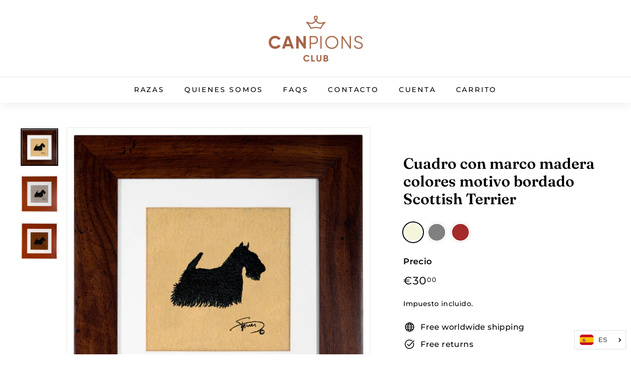

--- FILE ---
content_type: text/javascript
request_url: https://nausica.marmagic.es/cdn/shop/t/6/assets/globo.swatch.data.js?v=28420733980630569961654764245
body_size: 596
content:
GloboSwatchConfig.settings={enable_collection_page:!0,enable_product_page:!0,out_of_stock:"cross out",enable_mandatory:!1,show_add_to_cart_button:!0,add_to_cart_ajax:!1,show_option_name:!0,add_to_cart_text:"Add to cart",added_to_cart_text:"Added to cart",sold_out_text:"Sold out",text_required:"This field is required",sort_option:!1,show_one_variant_product:!1,show_one_variant_collection:!1,group_image:!1,show_limit_variant:!1,limit_variant:"5"},GloboSwatchConfig.options=[{id:72863,name:"Color",shop_id:12725,option_items:[{id:1818355,value:"red",option_id:72863,products:null,products_count:1,select_type:1,custom:{color_1:"transparent",color_2:"transparent",upload_file:{src:null,server_url:null},image_url:{src:null,server_url:null},enable_two_color:!1,enable_upload_file:!1,enable_image_url:!1}},{id:1818356,value:"blue",option_id:72863,products:null,products_count:1,select_type:1,custom:{color_1:"transparent",color_2:"transparent",upload_file:{src:null,server_url:null},image_url:{src:null,server_url:null},enable_two_color:!1,enable_upload_file:!1,enable_image_url:!1}},{id:1818358,value:"AZUL MARINO",option_id:72863,products:null,products_count:329,select_type:1,custom:{color_1:"transparent",color_2:"transparent",upload_file:{src:null,server_url:null},image_url:{src:null,server_url:null},enable_two_color:!1,enable_upload_file:!1,enable_image_url:!1}},{id:1818359,value:"BLANCO",option_id:72863,products:null,products_count:329,select_type:1,custom:{color_1:"transparent",color_2:"transparent",upload_file:{src:null,server_url:null},image_url:{src:null,server_url:null},enable_two_color:!1,enable_upload_file:!1,enable_image_url:!1}},{id:1818376,value:"blanco",option_id:72863,products:null,products_count:211,select_type:1,custom:{color_1:"transparent",color_2:"transparent",upload_file:{src:null,server_url:null},image_url:{src:null,server_url:null},enable_two_color:!1,enable_upload_file:!1,enable_image_url:!1}},{id:1818377,value:"negro",option_id:72863,products:null,products_count:212,select_type:1,custom:{color_1:"transparent",color_2:"transparent",upload_file:{src:null,server_url:null},image_url:{src:null,server_url:null},enable_two_color:!1,enable_upload_file:!1,enable_image_url:!1}},{id:1818378,value:"rojo",option_id:72863,products:null,products_count:212,select_type:1,custom:{color_1:"transparent",color_2:"transparent",upload_file:{src:null,server_url:null},image_url:{src:null,server_url:null},enable_two_color:!1,enable_upload_file:!1,enable_image_url:!1}},{id:1818381,value:"azul",option_id:72863,products:null,products_count:212,select_type:1,custom:{color_1:"transparent",color_2:"transparent",upload_file:{src:null,server_url:null},image_url:{src:null,server_url:null},enable_two_color:!1,enable_upload_file:!1,enable_image_url:!1}},{id:1818382,value:"verde",option_id:72863,products:null,products_count:212,select_type:1,custom:{color_1:"transparent",color_2:"transparent",upload_file:{src:null,server_url:null},image_url:{src:null,server_url:null},enable_two_color:!1,enable_upload_file:!1,enable_image_url:!1}},{id:1818383,value:"naranja",option_id:72863,products:null,products_count:212,select_type:1,custom:{color_1:"transparent",color_2:"transparent",upload_file:{src:null,server_url:null},image_url:{src:null,server_url:null},enable_two_color:!1,enable_upload_file:!1,enable_image_url:!1}},{id:1818384,value:"amarillo",option_id:72863,products:null,products_count:212,select_type:1,custom:{color_1:"transparent",color_2:"transparent",upload_file:{src:null,server_url:null},image_url:{src:null,server_url:null},enable_two_color:!1,enable_upload_file:!1,enable_image_url:!1}},{id:1818385,value:"fucsia",option_id:72863,products:null,products_count:212,select_type:1,custom:{color_1:"transparent",color_2:"transparent",upload_file:{src:null,server_url:null},image_url:{src:null,server_url:null},enable_two_color:!1,enable_upload_file:!1,enable_image_url:!1}},{id:1818386,value:"Blanco",option_id:72863,products:null,products_count:212,select_type:1,custom:{color_1:"transparent",color_2:"transparent",upload_file:{src:null,server_url:null},image_url:{src:null,server_url:null},enable_two_color:!1,enable_upload_file:!1,enable_image_url:!1}},{id:1818408,value:"ROJO VINO",option_id:72863,products:null,products_count:255,select_type:1,custom:{color_1:"transparent",color_2:"transparent",upload_file:{src:null,server_url:null},image_url:{src:null,server_url:null},enable_two_color:!1,enable_upload_file:!1,enable_image_url:!1}},{id:1818409,value:"VERDE",option_id:72863,products:null,products_count:255,select_type:1,custom:{color_1:"transparent",color_2:"transparent",upload_file:{src:null,server_url:null},image_url:{src:null,server_url:null},enable_two_color:!1,enable_upload_file:!1,enable_image_url:!1}},{id:1818410,value:"AZUL",option_id:72863,products:null,products_count:255,select_type:1,custom:{color_1:"transparent",color_2:"transparent",upload_file:{src:null,server_url:null},image_url:{src:null,server_url:null},enable_two_color:!1,enable_upload_file:!1,enable_image_url:!1}}],display_style:2,settings:{status:!0,enable_collection:!1,type:"swatch"},products:null,products_count:329,order:1},{id:72864,name:"Title",shop_id:12725,option_items:[{id:1818357,value:"Default Title",option_id:72864,products:null,products_count:259,select_type:1,custom:{color_1:"transparent",color_2:"transparent",upload_file:{src:null,server_url:null},image_url:{src:null,server_url:null},enable_two_color:!1,enable_upload_file:!1,enable_image_url:!1}}],display_style:3,settings:{status:!0,enable_collection:!1,type:"swatch"},products:null,products_count:259,order:2},{id:72865,name:"Talla",shop_id:12725,option_items:[{id:1818360,value:"XS",option_id:72865,products:null,products_count:329,select_type:1,custom:{color_1:"transparent",color_2:"transparent",upload_file:{src:null,server_url:null},image_url:{src:null,server_url:null},enable_two_color:!1,enable_upload_file:!1,enable_image_url:!1}},{id:1818361,value:"S",option_id:72865,products:null,products_count:329,select_type:1,custom:{color_1:"transparent",color_2:"transparent",upload_file:{src:null,server_url:null},image_url:{src:null,server_url:null},enable_two_color:!1,enable_upload_file:!1,enable_image_url:!1}},{id:1818362,value:"M",option_id:72865,products:null,products_count:329,select_type:1,custom:{color_1:"transparent",color_2:"transparent",upload_file:{src:null,server_url:null},image_url:{src:null,server_url:null},enable_two_color:!1,enable_upload_file:!1,enable_image_url:!1}},{id:1818363,value:"L",option_id:72865,products:null,products_count:329,select_type:1,custom:{color_1:"transparent",color_2:"transparent",upload_file:{src:null,server_url:null},image_url:{src:null,server_url:null},enable_two_color:!1,enable_upload_file:!1,enable_image_url:!1}},{id:1818364,value:"XL",option_id:72865,products:null,products_count:329,select_type:1,custom:{color_1:"transparent",color_2:"transparent",upload_file:{src:null,server_url:null},image_url:{src:null,server_url:null},enable_two_color:!1,enable_upload_file:!1,enable_image_url:!1}},{id:1818365,value:"XXL",option_id:72865,products:null,products_count:329,select_type:1,custom:{color_1:"transparent",color_2:"transparent",upload_file:{src:null,server_url:null},image_url:{src:null,server_url:null},enable_two_color:!1,enable_upload_file:!1,enable_image_url:!1}},{id:1818379,value:"adulto",option_id:72865,products:null,products_count:212,select_type:1,custom:{color_1:"transparent",color_2:"transparent",upload_file:{src:null,server_url:null},image_url:{src:null,server_url:null},enable_two_color:!1,enable_upload_file:!1,enable_image_url:!1}},{id:1818380,value:"infantil",option_id:72865,products:null,products_count:212,select_type:1,custom:{color_1:"transparent",color_2:"transparent",upload_file:{src:null,server_url:null},image_url:{src:null,server_url:null},enable_two_color:!1,enable_upload_file:!1,enable_image_url:!1}},{id:1818406,value:"Adulto",option_id:72865,products:null,products_count:224,select_type:1,custom:{color_1:"transparent",color_2:"transparent",upload_file:{src:null,server_url:null},image_url:{src:null,server_url:null},enable_two_color:!1,enable_upload_file:!1,enable_image_url:!1}},{id:1818407,value:"Ni\xF1o",option_id:72865,products:null,products_count:224,select_type:1,custom:{color_1:"transparent",color_2:"transparent",upload_file:{src:null,server_url:null},image_url:{src:null,server_url:null},enable_two_color:!1,enable_upload_file:!1,enable_image_url:!1}}],display_style:3,settings:{status:!0,enable_collection:!1,type:"swatch"},products:null,products_count:329,order:3},{id:72866,name:"Size",shop_id:12725,option_items:[{id:1818366,value:"XXS",option_id:72866,products:null,products_count:107,select_type:1,custom:{color_1:"transparent",color_2:"transparent",upload_file:{src:null,server_url:null},image_url:{src:null,server_url:null},enable_two_color:!1,enable_upload_file:!1,enable_image_url:!1}},{id:1818367,value:"XS",option_id:72866,products:null,products_count:311,select_type:1,custom:{color_1:"transparent",color_2:"transparent",upload_file:{src:null,server_url:null},image_url:{src:null,server_url:null},enable_two_color:!1,enable_upload_file:!1,enable_image_url:!1}},{id:1818368,value:"S",option_id:72866,products:null,products_count:311,select_type:1,custom:{color_1:"transparent",color_2:"transparent",upload_file:{src:null,server_url:null},image_url:{src:null,server_url:null},enable_two_color:!1,enable_upload_file:!1,enable_image_url:!1}},{id:1818369,value:"M",option_id:72866,products:null,products_count:311,select_type:1,custom:{color_1:"transparent",color_2:"transparent",upload_file:{src:null,server_url:null},image_url:{src:null,server_url:null},enable_two_color:!1,enable_upload_file:!1,enable_image_url:!1}},{id:1818370,value:"L",option_id:72866,products:null,products_count:311,select_type:1,custom:{color_1:"transparent",color_2:"transparent",upload_file:{src:null,server_url:null},image_url:{src:null,server_url:null},enable_two_color:!1,enable_upload_file:!1,enable_image_url:!1}},{id:1818371,value:"XL",option_id:72866,products:null,products_count:311,select_type:1,custom:{color_1:"transparent",color_2:"transparent",upload_file:{src:null,server_url:null},image_url:{src:null,server_url:null},enable_two_color:!1,enable_upload_file:!1,enable_image_url:!1}},{id:1818372,value:"XXL",option_id:72866,products:null,products_count:311,select_type:1,custom:{color_1:"transparent",color_2:"transparent",upload_file:{src:null,server_url:null},image_url:{src:null,server_url:null},enable_two_color:!1,enable_upload_file:!1,enable_image_url:!1}}],display_style:3,settings:{status:!0,enable_collection:!1,type:"swatch"},products:null,products_count:311,order:4},{id:72867,name:"Color Tela",shop_id:12725,option_items:[{id:1818373,value:"Beige",option_id:72867,products:null,products_count:213,select_type:1,custom:{color_1:"transparent",color_2:"transparent",upload_file:{src:null,server_url:null},image_url:{src:null,server_url:null},enable_two_color:!1,enable_upload_file:!1,enable_image_url:!1}},{id:1818374,value:"Gris",option_id:72867,products:null,products_count:175,select_type:1,custom:{color_1:"transparent",color_2:"transparent",upload_file:{src:null,server_url:null},image_url:{src:null,server_url:null},enable_two_color:!1,enable_upload_file:!1,enable_image_url:!1}},{id:1818375,value:"Marr\xF3n",option_id:72867,products:null,products_count:175,select_type:1,custom:{color_1:"transparent",color_2:"transparent",upload_file:{src:null,server_url:null},image_url:{src:null,server_url:null},enable_two_color:!1,enable_upload_file:!1,enable_image_url:!1}},{id:1818387,value:"Blanco",option_id:72867,products:null,products_count:213,select_type:1,custom:{color_1:"transparent",color_2:"transparent",upload_file:{src:null,server_url:null},image_url:{src:null,server_url:null},enable_two_color:!1,enable_upload_file:!1,enable_image_url:!1}},{id:1818388,value:"Negro",option_id:72867,products:null,products_count:213,select_type:1,custom:{color_1:"transparent",color_2:"transparent",upload_file:{src:null,server_url:null},image_url:{src:null,server_url:null},enable_two_color:!1,enable_upload_file:!1,enable_image_url:!1}},{id:1818389,value:"Azul",option_id:72867,products:null,products_count:213,select_type:1,custom:{color_1:"transparent",color_2:"transparent",upload_file:{src:null,server_url:null},image_url:{src:null,server_url:null},enable_two_color:!1,enable_upload_file:!1,enable_image_url:!1}},{id:1818390,value:"Verde",option_id:72867,products:null,products_count:213,select_type:1,custom:{color_1:"transparent",color_2:"transparent",upload_file:{src:null,server_url:null},image_url:{src:null,server_url:null},enable_two_color:!1,enable_upload_file:!1,enable_image_url:!1}},{id:1818391,value:"Rojo",option_id:72867,products:null,products_count:213,select_type:1,custom:{color_1:"transparent",color_2:"transparent",upload_file:{src:null,server_url:null},image_url:{src:null,server_url:null},enable_two_color:!1,enable_upload_file:!1,enable_image_url:!1}},{id:1818392,value:"Fucsia",option_id:72867,products:null,products_count:213,select_type:1,custom:{color_1:"transparent",color_2:"transparent",upload_file:{src:null,server_url:null},image_url:{src:null,server_url:null},enable_two_color:!1,enable_upload_file:!1,enable_image_url:!1}},{id:1818393,value:"Naranja",option_id:72867,products:null,products_count:213,select_type:1,custom:{color_1:"transparent",color_2:"transparent",upload_file:{src:null,server_url:null},image_url:{src:null,server_url:null},enable_two_color:!1,enable_upload_file:!1,enable_image_url:!1}},{id:1818394,value:"Azul Marino",option_id:72867,products:null,products_count:213,select_type:1,custom:{color_1:"transparent",color_2:"transparent",upload_file:{src:null,server_url:null},image_url:{src:null,server_url:null},enable_two_color:!1,enable_upload_file:!1,enable_image_url:!1}},{id:1818395,value:"Violeta",option_id:72867,products:null,products_count:213,select_type:1,custom:{color_1:"transparent",color_2:"transparent",upload_file:{src:null,server_url:null},image_url:{src:null,server_url:null},enable_two_color:!1,enable_upload_file:!1,enable_image_url:!1}},{id:1818396,value:"Amarillo",option_id:72867,products:null,products_count:213,select_type:1,custom:{color_1:"transparent",color_2:"transparent",upload_file:{src:null,server_url:null},image_url:{src:null,server_url:null},enable_two_color:!1,enable_upload_file:!1,enable_image_url:!1}}],display_style:3,settings:{status:!0,enable_collection:!1,type:"swatch"},products:null,products_count:213,order:5},{id:72868,name:"Color Perfil",shop_id:12725,option_items:[{id:1818397,value:"Blanco",option_id:72868,products:null,products_count:224,select_type:1,custom:{color_1:"transparent",color_2:"transparent",upload_file:{src:null,server_url:null},image_url:{src:null,server_url:null},enable_two_color:!1,enable_upload_file:!1,enable_image_url:!1}},{id:1818398,value:"Negro",option_id:72868,products:null,products_count:224,select_type:1,custom:{color_1:"transparent",color_2:"transparent",upload_file:{src:null,server_url:null},image_url:{src:null,server_url:null},enable_two_color:!1,enable_upload_file:!1,enable_image_url:!1}},{id:1818399,value:"Rojo",option_id:72868,products:null,products_count:222,select_type:1,custom:{color_1:"transparent",color_2:"transparent",upload_file:{src:null,server_url:null},image_url:{src:null,server_url:null},enable_two_color:!1,enable_upload_file:!1,enable_image_url:!1}},{id:1818400,value:"Azul",option_id:72868,products:null,products_count:218,select_type:1,custom:{color_1:"transparent",color_2:"transparent",upload_file:{src:null,server_url:null},image_url:{src:null,server_url:null},enable_two_color:!1,enable_upload_file:!1,enable_image_url:!1}},{id:1818401,value:"Verde",option_id:72868,products:null,products_count:220,select_type:1,custom:{color_1:"transparent",color_2:"transparent",upload_file:{src:null,server_url:null},image_url:{src:null,server_url:null},enable_two_color:!1,enable_upload_file:!1,enable_image_url:!1}},{id:1818402,value:"Amarillo",option_id:72868,products:null,products_count:223,select_type:1,custom:{color_1:"transparent",color_2:"transparent",upload_file:{src:null,server_url:null},image_url:{src:null,server_url:null},enable_two_color:!1,enable_upload_file:!1,enable_image_url:!1}},{id:1818403,value:"Naranja",option_id:72868,products:null,products_count:218,select_type:1,custom:{color_1:"transparent",color_2:"transparent",upload_file:{src:null,server_url:null},image_url:{src:null,server_url:null},enable_two_color:!1,enable_upload_file:!1,enable_image_url:!1}},{id:1818404,value:"Violeta",option_id:72868,products:null,products_count:224,select_type:1,custom:{color_1:"transparent",color_2:"transparent",upload_file:{src:null,server_url:null},image_url:{src:null,server_url:null},enable_two_color:!1,enable_upload_file:!1,enable_image_url:!1}},{id:1818405,value:"Marr\xF3n",option_id:72868,products:null,products_count:217,select_type:1,custom:{color_1:"transparent",color_2:"transparent",upload_file:{src:null,server_url:null},image_url:{src:null,server_url:null},enable_two_color:!1,enable_upload_file:!1,enable_image_url:!1}}],display_style:3,settings:{status:!0,enable_collection:!1,type:"swatch"},products:null,products_count:224,order:6}],GloboSwatchConfig.product_page={customize_swatch:{swatch_shape:"square",swatch_size:"large",border_style:"single",border_color:{normal:"#9b9b9b",hover:"#58468c",selected:"#58468c"},hover_effects:{background:"add shadow",zoom_image:"no zoom",size_change:"no change"}},customize_button:{button_corner:"rounded",button_size:"large",border_color:{normal:"#000000",hover:"#58468c",selected:"#58468c"},text_style:"default",text_color:{normal:"#000000",hover:"#ffffff",selected:"#ffffff"},background_color:{normal:"#fff",hover:"#58468c",selected:"#58468c"},hover_effects:{background:"add shadow"}},show_number_stock:"",float:"left"},GloboSwatchConfig.collection_page={customize_swatch:{swatch_shape:"circle",swatch_size:"medium",border_style:"double",border_color:{normal:"#9b9b9b",hover:"#58468c",selected:"#58468c"},hover_effects:{background:"no effect",zoom_image:"no zoom",size_change:"no change"}},customize_button:{button_corner:"sharp",button_size:"medium",border_color:{normal:"#000000",hover:"#000000",selected:"#000000"},text_style:"default",text_color:{normal:"#0a0a0a",hover:"#ffffff",selected:"#ffffff"},background_color:{normal:"#ffffff",hover:"#000000",selected:"#000000"},hover_effects:{background:"no effect"}},float:"left",carousel:"disable"};
//# sourceMappingURL=/cdn/shop/t/6/assets/globo.swatch.data.js.map?v=28420733980630569961654764245


--- FILE ---
content_type: image/svg+xml
request_url: https://cdn.langshop.app/buckets/app/img/svg/languages/flags/rectangle/ca.svg
body_size: 306086
content:
<?xml version="1.0" encoding="utf-8"?>
<!-- Generator: Adobe Illustrator 22.1.0, SVG Export Plug-In . SVG Version: 6.00 Build 0)  -->
<!DOCTYPE svg PUBLIC "-//W3C//DTD SVG 1.1//EN" "http://www.w3.org/Graphics/SVG/1.1/DTD/svg11.dtd" [
	<!ENTITY ns_extend "http://ns.adobe.com/Extensibility/1.0/">
	<!ENTITY ns_ai "http://ns.adobe.com/AdobeIllustrator/10.0/">
	<!ENTITY ns_graphs "http://ns.adobe.com/Graphs/1.0/">
	<!ENTITY ns_vars "http://ns.adobe.com/Variables/1.0/">
	<!ENTITY ns_imrep "http://ns.adobe.com/ImageReplacement/1.0/">
	<!ENTITY ns_sfw "http://ns.adobe.com/SaveForWeb/1.0/">
	<!ENTITY ns_custom "http://ns.adobe.com/GenericCustomNamespace/1.0/">
	<!ENTITY ns_adobe_xpath "http://ns.adobe.com/XPath/1.0/">
]>
<svg version="1.1" id="Layer_1" xmlns:x="&ns_extend;" xmlns:i="&ns_ai;" xmlns:graph="&ns_graphs;"
	 xmlns="http://www.w3.org/2000/svg" xmlns:xlink="http://www.w3.org/1999/xlink" x="0px" y="0px" viewBox="0 0 640 480"
	 style="enable-background:new 0 0 640 480;" xml:space="preserve">
<style type="text/css">
	.st0{fill:#FCDD09;}
	.st1{fill:#DA121A;}
</style>
<switch>
	<foreignObject requiredExtensions="&ns_ai;" x="0" y="0" width="1" height="1">
		<i:pgfRef  xlink:href="#adobe_illustrator_pgf">
		</i:pgfRef>
	</foreignObject>
	<g i:extraneous="self">
		<rect class="st0" width="640" height="480"/>
		<g>
			<path class="st1" d="M640,426.7H0v-53.3h640V426.7z M640,320H0v-53.3h640V320z M640,213.3H0V160h640V213.3z M640,106.7H0V53.3
				h640V106.7z"/>
		</g>
	</g>
</switch>
<i:pgf  id="adobe_illustrator_pgf">
	<![CDATA[
	eJzsveuSJLeVJvgE/g6xP2QmjQ1DjjtcO7ZmGRmZGvVILRopdWutra2suipFVasutGJRWu3T7/ed
A/gF8MhMVrHImm0mjMXMAAIOx+XgXL/zs//j8y8/u3r+5j/uPnPH8TD87GfXb++evnvz9lcH+fTw
m5cvv/3m3Vt+9PMvfnEw6Tii0dVv8pPS8F/u3n7z4s3rXx2sPRqpvOW3f/787m+/OPz8F/j7Dy/e
vbzDJ398/Y6/Pf/MxF/UB+Gb56fvUJt/afMvzXQw5lcmHa5+xwZPX//t6TffvPh/UW2iyw6fnd58
+/r5i9dfnd78P786jIfPfB4P0Y8HPvd/vvji7pv7GpzfPPv21d3rd5+/ffPs7ptvrt+8fPP2m18d
rv/x9PXhd0+/Qs3Tw/999/Llm78fTi+fPvvrgPcMT25fvLzDK716+u5gHF/w6jfGPjl9++Ll83/+
9tV/3OFlnbH82D2RLv/4DfpCt/ydH6cnv3mFT768e/cOA8MDOZYvfn1aD4NjZfn5v31x99ULmXBM
zb//onT79s3Xr56+/es37Sux8g93r75+iTmUN3Z2PIbDZ9bzf+s/Slu8i7T7LMXDZ8HHQzLxEKPW
LvNz97cXd3//1eGf37y+00m4evvuS10I78dR/9WaL759eff2j69fvMPgpJ9JZ+F3b57fvUT7+fu3
L5/Ky0sxy7/a4A9P33519w4L+Oblt+9kP+X6BMzyb5/+445LJb2Z9OSESXqN57x+h+E+efHnJ3/T
Xfjkq3fcPkbH8fuv717/4c2/yKt8ZseEybAT/znY4DNW05iDyTKSePBuHppZ/i3Pu3r57u7ta0xy
feb3/YCb18+flJN093z9kCAP4SPqHCTsns+xn37/9gUm4VefYTdgJUfdab9+++L5stGSPWT9R2b6
iCnljzGTHSc7PfaTSX5SNCEbbx/ziU4PVvwd3qMum31y/bvVIRiPv/sSr4I3v37zitvuG55vLiwO
xss3X2nd/LvU4Ovffq3TolsAO/Tzty9es8/hn6UmP/n85beo+vXbN99+/ZvXf34z/Fwp2b/cPQO5
wiZ+fvj9f/wn/gB5koN5+MPbp8/QAf6e2xyfvvj6F/d2d777M4jCQWvxVf305vXf7l6++fpu+Vzb
Pdzf5y+fvn769iCfz9399sXfUPMUL7h0yIZ37/70cI+Y/rergcif9f+PGA8229eYDhmBNGnGdk+D
VdXDD/rti9ddB/LZ07fv/v7m7V/nB66uouPTrx/o9cu/3r179pe23/Lph/X8j1f/8ebli29ezV9f
f/I5+n7x7OXdl//45t3dI5b9y2c8I28Pp7fffvOXwx/evHm5dLupmtexfCyfsv2n8YzP5Quvf/8a
v/xl70mlQfskXAz6nU/0WfN39p6Dyv9dnnH99OXLF1+9ffr1X14823vMTv38vHXdd1smvNHLu9fP
v5kfo38uXZPA6WePXvbDzfMXOKgXiNK9bb78+1Mc/9+++I97n8Zx//nF6+c4Fl9+++Ld3TJHb159
Tfby8OVfnn59J4e9tvxy7jDIXb66lz777J4LC9zX6fWq/tdvnz5/gbsQ7PKv37x8fvf68AVvpmHz
F27zdDg9H/5tGEsxUvzhZ09Ob4f/MYx7P2ZV7Ko4Kb4pYV0G/BNXJa3KtClXq3KSci3/nUu5kf9u
h/G2lJv1sMz6x66KWxW/KQElmjjIL2lV8qpMKFfl3ytzWpXrufD38/zXeTA3KGeUG3O7Luupk8HV
H7cqwXqU+m9kGfR/Nq3KtCpXq3LSMvxf+2upkzU2q8lV3K5nv65h9EO7uGVtA9ZyvbrTmFH21nda
rTD+HTZLzbIsNYuscl1vDJv/6s+4u9Z2kGW2WFxd8CALjUWui43SrjLXNsvqLis8r+0g/7spK7pd
xfpQJ2voSwlSuERcsixFlylzgYayRlyr61LOUm5KuWVxZS24I9ZraWSVfJn4XCb0WueqzIaXl+SL
8VXOMmJTRhhlNBjCIM+8lSc45110CWLy5E4oZ3eDFTfeee+DTz77K5Rrf/Y3/hYT6VB8iCGFKVyF
a5RzuB0wIINX9jHEFHO8QjnF63iOt9gTBhPiU0wp5TSlU7pO53SLXWIwPT6HHHPKU77Kp3zON/kW
+8UOk5v8FKY4UUI4TdfTzXSLtzVXDsMJV+kqX01XV1cnlOur89XN1S12kMEL+FM4pVM+Tai6Pp1P
N6fb6/HaDDLb7tpjxBjAdb6+uj5dX1+fr2+x2Yysgj/jXc7xnM75PJ1P5+vzzfkWi29v/E24SSj5
BuO4Od1c35yHm5ubW+6IW0zLbUTBO91ikCgnFPR7iwbrH6zliNWc/75ZlfOqXK/KaVWuNmWqZcA/
eVXSqsRNCaviV8WtCjbgcGtL2ZKwcSnrod+sf86bcq1lkP+dVuVqVaZVyZuSViWuShiwHrX4TXGr
YlfFrMq4lDrlQ/llPfr1z/WqnLTIydys43b1tmtWV2u7RNtlwVIMq9XYLsF24rfTXaa5mVuZ0aGb
zDKFm9nbzthmnuZtWZ41NDOis3FVyiQll5KkxFJCKV6KK8UOcvZMKUL65+2v71WfVX9OUq5KmaTk
UnC2B/wTSxEChUOvxZWipLeSeVDQupY3sn4nWa8s6xNkQbgMo0z7Wab5SrZqknn0Mm9GZupGJuYk
E5EHefcg78oXHOWFzvICVzLkJCP0MiKMA/vlBpN5fTqBdk2gYekUQc08qJoFbRsHbKQbzPI1iN4V
yF8GGYwghh5E0YI0jthgN5j/axDMK5DNPCUQ0ABC6nAFGdzMt9gIZ0zTCdR2ynkA4Y0gwD47kGKD
a/sWO+SMOTylK5DqDJIdUwDxdiDhBhf9LfbOGRN7AoGfQOhTjCD5PjoQfxPHAdv4Bmt8HU64HKaQ
cU3EEHBhOFyMBmzELbbbGWtxwqUy4XJJPuKa8bhuLC6dEfv+BrviGhfRFS6kPOBmirhyPO4pi0t9
xJG4wX65lluU1yqvWjJMvIiNHQ2p7MzQllZsV1vVdnqpk3+7Eh4v49pUTgH8g+wHtN17nHSDE7l8
ffmyMCALYbhdkXrdWBM2lcd2Gne3EjZSuSPk9uEPb6BR7iCLat5DPL16E/GQy13Eqwh3DZgAeTbv
u/myi3LZTd115+S6q5fdFR8oX545Bld40FS5BmFWboRtMIVxCDPrcLWedmHDLHk27dKCZyMzd5Y/
eVqUotQLkbeo4z0q9fLm8ta6DFfKlbjNypIlZL/C5Fd2Xhkf5eQK6za/TH2dXLjmwiWLWCEcpS1M
49KNsPbSgX55byZ0tblM80I5WaS6RGWB8I58w4QdcC9vEMoFUCnOmuYsW2WhO2vKI7RHp3iHHG2p
0UO0SKe+OY0ffBhPM/tby1qUSZsSV2UtF/kqLQ3ll/qjDPlGRt3yLyvRrJ7+IrXpUR42gt31RuA7
zYRimv+fm5LaotJlmGWQ0AihfpZV1sXulPIzbCTdsS+LxLSSnm6KXHUzi9Plmh2vhyKAVRFMy9WF
Ml0ss1w/bIT8NAuHl0orUnZlmH9tVQ0PFdcV2RTDaB9Z9iZ4pwx76/AhP/t6mE+hw3ov2nlGlUut
bPa5FOWwqlKinvVFFtZS1BpDEZurEF3VIsv2b09z5VCvm1IO6lDOKksV8qedUxpLWQ7pohtatEa4
F4aHTyavu/lcFpWFKi1Wx7EeyPOwUmxdr07kadaI7B/I9nDOypVh53zm5oTmuUz3HFH+LcfuO5zR
HQ1gdxyHR5zRyyd3Pr2L0mq4UPXdznD9uXCOP+gsf+Ln+AKLeiryai7yaRCGVfmRyotMhRNJwodY
5ejIBZHbqLxGLNKenaWf25njEEFtxXHYjQREGQgS0AARiEKQikCOIpBIQCoDXYvyR+UgSkIqB7ki
B1ESuoYUdBI5KKscNIgoZORw3IpUfOYT8P0MSUhlIUpDVqUhkYfORR46iTykElGERETKZYYiFN2K
UESxSAWjK4hGFI6CCEdehCMTbnGUKOifQ5FLISNRSkp4KptCEBpEv8ZiRDVzI+LSWcTXKxGZriA0
UWyqghNFJyeMxC0Ozo0wbMqySRnAt5FzI++WhH+LbO/4YyolL1T8PFPwhUtb6LVyYn6YKXXHdQlt
Vjm+alL1/2sCHFekV/ihQWjsDlHtCOeGc5Gyy6IMM/2rZa2fvkTW7qFLPcfwgWTi+zzHRVrUslZT
rX+2armVqnGtCxPxRcpQfrGb4jZlq3YLTYmbkoaNKi81ar68UQFORbJdl1NbhlnnVcu5K/3PbV/q
HhvWN3Wj9yyq/93idkvR5PUlXCjxYpl1ucNGsZtE3XxfmR4oV0OjUN4rp0cWIe7DRnN9Xzk/rgw7
H+4t4qPLcLHqPX/aS/S9f6riZpy5WVssFlqqClMvjqreTKVU7edUStGNDkVVWn8qbViOTV2PSlmr
GrZy8lVLqzpbPxQbidpJakml5LlMpVzN5bRDo/AzdARqjzQtqvt9arSiQ8MFInSJ+lyiOitKcxId
zmVacw+N2RCVQliGe2nKDiV5iIQM99ONR5CMhjQMayrx3qRhdd4vEYZHkoH+5F8+x/eXH+gcfycd
6kaLCpbtWpWdYoQln+W8H8DpRbHFkv8DNzzbY0fIqrbYZINYZTMYSlpmT2KZvZHLRY2zTljREGNM
g/CnU7HS0k57I5ZatdU6cpcpiMVWbbZXwgDTbssDpLZbWm/JWIoFdxAjbianLYbcE6jReTbnjmD/
yEnSpqtW3TglYcsnsOhXYt+9Br24KVbe8coM4OOt8PM09wYalMXoS7PvYvhV0++NbMdRDMBkXZ2Y
gWkIJkOexBych9MkNuGr00mI4llswzeyUyvZrQS3EtpKYitpVbJaKOowk9KFhFbSuRDNhVYuNHKh
jWuKKLRwRQM3tG+heFuOa03ctgQNszKs6NiWdDXEaofz6enRiqfZ51suUZmG7ViX4T6q8SCZeOQF
/77nuCiu/20YVw7Y5mDFKzuPR4/jckjuiANi2fTL4WdPHtP09E3f4zGgYRgP2Rwj3esvdde2Y19H
EyHXjRPONv4XPVqZyVsTs0mQtryJ1Y075GxdsJM3qAn4JNU/MEBU8pvWBJAGm3wYp4xHmvJAe3Rj
8PPAftCHyluOCd1P6Mzjv4DO8ckIsRIEBfInqCAfhgkek2WFNSnJACbpdHSTPoSt6pPkQ35i1x+E
tBqBO44gcstr/6ij0HkIU/aYN+emCaPgCCBH8/aIkHFBkKXvCVMO4RyjnILTEbDW49pJNnjxz1+t
i098FasrUj62mwGEcZxW0/AjDuKH2fM2Hfl2fGoOafoBN3775B16UWZkmo4MtbhALLaN0MvpPDua
Vn/RfRfS37999pcXz38x1F/QqZ0dR48xGmfGBPaF7ETglnTOjmBiTMQNn404loLobZeW31zv7zht
KGzb7aHrVgN/2m4PXbeF7OLVzTiuJudjPUHX53vtnUvn49G5ALrwsV5h+5Dvsj++/A==
	]]>
	<![CDATA[
	6z+wOfgvvuh1Z/wPZV/WZnA3eyxUBmWaTeLXhQ8pfguF1/CzM10URhqshClugl44TDoKnoSzvBU9
rnKUUXjJK+Eib4TJoJ9gKH6CGewilcXn1i9WfWCrzSKJiUS1iGTlxo1HQHUrOG98KsMlV9u9n1Zh
uO9KHYpOT9xu1PFGXG9m55vzSs+sLjjqhKNuOMURRzTNN8UX5zqoV8D93kWzc9EjXYvWpv2Zj17z
0NX3ZPE+uSazXBjl6oFSmeOpeqGcdZ1Wjqgq/FDwWZxQ6YKaxQGV4g2FG3qeUqK5xnYbxeM0FH/T
c1L3Ck7rbPevjjsbv5+ieh5no/m1GNxUm5yK1tgXg5MpdpRH+lvlxzlbqT9JtZ/44q9h1TWuuMSd
ixtcdX9brCmheLmpd9soPPXNxglj5Wc8exqreVPdKdwslAYRTKOYDXIpkwipKqaynAc55rciry4S
qzoPc91UbFXBtRVdVXi1spoUXynAxkFk2CwybJVizyrJitretLKsOBxP4nJcnY5FnK0C7dBItNwT
k8i010VxdTN7I9siz4ZCbLKItFcizl5XcXYo8qwrPsqhSLNToUDnlSRrxIqiYqwXMTbNvsuzEDuo
A/NKijUrKZZybFjk2JUYexJRVgRZpUM3KyeP27WXa3H/aH+/mX/fflq+OyweJMWUfbMYtetv67/5
++yZYmfDuK2e+sPKZd/NARrL/93m/37lxV//v/anEQebOBuUFsf++m917q8u/tPs5r929lc/+eIG
NBSHf3X3v1m5+i+O/kuYRpgd/TUqI8/eZXM0xiDeEK1zvxX/KTcftjgfND1qsmPEiIfTP9Oujfvr
acf9NRXP18XrtXq7Fj9XpQfVxjrIDrqS60AvhCQakyC7zpWLQa+Grd31amV3jfNF4Qa5KxYD7FkG
p8RRyWMlkDOJnIlkJZPimCqkEsRyKNRyTS/XFHPtoLp1Ud06qc5uqoNej6K86B1VL7mq3uOsOqz8
497LQ87o2d1zSm9dr+/xSl/U60XhPszO2K079mWX7JVTdikrn+zhAbfsy7syFyNF45E9rFyy1w7Z
47xRb4vy6lxcAq6Feal7VnftJDRR9u5Qtm8UgrlsYlf8DvXEqw9N3dA3ZbquVw4FurlRhrLDU9nl
UVhKucj0gMo5V6Kixmfd9jey9WXzq6PFniWwjbtoy7650bYWhC4yYzdCYxs00EVrDH3IRhNTsB+5
0UZvzBEcfdRBH8SxjkJ4KJLDDReDOXbDOR44Nzg5w+7hOa0sVsv5WZ+h1UnaqAiPU4zUXOBUBzP5
JBJXHmPg7QeiHqjsMCAdAQJbgDAweap8RpMmUJIJlwK4H1UVuZVKAOIalX7TBQUZZHsP+rgoJ37U
UYhiBuR2MokKHwotVHL4KVlIN2kEDcdAipYCn/cKkkZJtqh+4hG3fl7e86M+Rd4jeTRwY8wj+ExO
pHUJwjduAXCfvvR/XLQ58gzO9+YjR0XQrO/CfMeVZibEo+iL5rf6AZ+pSjSwvZ4KvJhdEC3BGFzG
TYc7yvGiLE8Ubd5KbzdSEz01G6Q8YjqGMK61Fh/3Kd9JbfHtq1d3b6m50F9ES1bUWispvsrma4/E
Gu0ai5ogz1Gt6pJ5Xdw4byqLrL7aSwxyZVuVS60c6RJwqlftluVcooNFrBrm4NK0Cixd4n7XkaT3
y3aF4RxWHKeKdtPMeYpwJ+WmSniQ8ciDj8VPV3sKpYg8NohfWvLC4PlyU6oMUzmMQt2rIUmdr4oD
8Oz7VnsNg0iFqZRcylRKuednb7qZnZkdAKqv1+zqO8wxBW4uYS7LT5rLNJeruZyWMsx+fyyLU8TW
Mrb2tt2GCLhVkbkbkp9L2JT+Jzdl2ilXQ7rqyvWFcr6nzNa9Yd+1oOjqvluRjTxk+32Ubai0Kee3
BktruLSGmd/M8AFL/FCUAa0ih/QoDlXTtw4dEonutshxPFaLBX+x4atGhCfF1/NBPchQTsW1GHFH
UWdVFUgsm3zRe1DroVvXiQATyq7Msgv535k7cLHecx9Rz5GL3f5K9F+yfuLSWrUcYVaoqo5jMdnf
DmKxt8VWH4p2dSpx2FW/cVss9VbY4KrdiMIwk3s+iX5DTPRDY6VXDcdipV/s9GvdBjn+tYF+ZaIf
Ght93FjqF1v94v00ezut/JxsCfoWv6atR9PaWp9XXOCeP9PagWl2XVJ5rnKrSkMrk1uZ39YJsnc+
WnkcrVn03vHokrtL53y0/NULEY9xR7rslrTj8HjJ2fHeItoOsw6trkHVi2v6tAqirgHUVZ5aoqbH
OYBORJ2hCDeLGLMEnKc5qq7KIUs89DYSeiVMDE388yIorIXsRcBei9azYL2WqIcdgXpfydMJ040k
XWTpYUeY3orTW4F6K1KrQijNUjXk6mEWrBfhuorXdg6UG1dC9u1K1L6Zj88cvD3UB18tP9Nc8lyW
u2u5hsNc/FKGIpkv8rldSelmLa2vZPalrGVZWc9hJQVeb8qpK1dN2fvJg5DTbdm9uUVZdrnMbNCw
/NoU/52L3GDD5L6P8t2D6u8Pq5dI1qEJZe1D67cBrdvw+nWAfTGCDbPKc63uvCnbdFF1bhSdahOb
rWLVLnZV1zeV9dEJtU3IyfUcgT81gSdu0XYWfedNOg9y4k+y/adiKNIolGoiVNXnYiTcmgmroVCj
9WMMQ4lKUWvhYi+sFsNiMxTV6JXspCwK0qoiDYU9d6IqtcEM1JeKxvS28Pc1ZuVUtKdXsr3yKnYl
ii5VI1g0hkXFClHzDxKDoXfNzRzUci5yyUn0rVdF51rjW9YRLrFIEkVIcW4Q2adGDqtMtA1hvBTE
eC3K2zZweRrmqOWFAb0Uu7wUvylr5Cc32P6nDze8FOW2c5kP3Uc371Puc4QTb5W88VDYry8uEmHE
dneGW2Uyzqk/0EgOPI00BubivRA2Cg6/o/OY9RmNi8dHesJ30TL88fXrp6/unh++Kh8dzC+GvQ8X
p5odgKcgmoaqZWBA6BamwDcwBdfFLaGAFQzF61iVAzNWQYPZsPU1dkVOUcintZ0W4slQ/ItBCLYu
D6YM2hU1SZwHflUGrobF25W4VQWu5QVOg7xBVX481nE6XnacHpb3eZ8B17m2q8Fu5ntQhLeip+nA
JYoiZg8rY9/P2w1FjYLpX3CiPgIezfeGRnN1OyxoNB8RQOenAdcBr6wNjqSKKn3vc4ikczbl0UwO
tzw+Ea2wzR5ivA8RG94ldUqMm5/0qE92ae2PNwLQYvVyk0/mEW0++zB6PY67FBsfo+uwodlWaEgS
6nEtzg+kF0ng966FIjsB3iNRAEkAOVBlURYCoA5OirN3Nah/k9BbElvyXKdwnpH14uzfVKM1TPFy
oleLxmhIhEbV8gyzM4uqea6KI4u4sUhcxhKVEVZ+LDUqQ+MyzrM/y81QlD4qQ1XHFldErzDHacSV
uJZXMRvLTxH6hqIh0kCOdakC4xJttMFDaJFZahlmWXQpbrf4CyVsy9B+sCrxYkmXy3CxKr9fGb5D
4x2RtS/D45o9vvzU4U6DmSepPF+cqchNwbZy4uO0BvK04nuUhJqoCtoU/E5SlKuhge+sXpNicCnm
FWXiVgFis0tddadbxYUNsyddDQurLnS5uNCditHgRvT/27AwhfaMRcUsjnRD2YnXxZB+UyKExhIk
Vt3q3Kx8DkXbkQppqkV/roaZUmlZtDPnNeVSf7w5BGlR/6yVQsItD2twqo0uqS2+KaErQguHlcaq
LTuWmQtl0YTlYf3Ho0qnl9qW4aEG37U8tsNH/wyPb/pfpsN7KciKftCmJRatGcguFhGlCoUUTYpA
OJApETuvFXGEsiC5ktvZ63qB/p0DTItDrisG1HsoSKUhayqyDS1tg0vdTEXUWJWGlU/uOsz0pqEl
Sk3MDC7nZhXnoh4VujIUVetCVKbVHt2nKS1l2VCYoSMyY6N93hCcndJQmuE7EKHLZUWYhh1adX+5
TMIepHHvVX7q8Afo8LvErjz6574Oe9z5rRImbZQwRWM0zDqYDSznjOxZgTlVR1S5omqUj0XRJW4s
yhhVRcsCbH67ATbXuJKrYoC/LcZ3V0zvJBrV0+NWPTgGMbmrfwZJCbX1Gu9EtwMnxvZQXDRIZtSO
x2goJVTK8ChJkg6GQoauS0ATg6bGYmzXUg91XctKr6oxbRGkRHgaRIJa5KS1ILSWaLYCScu0rn6G
YqHvSw/Vo5bs8d5ih2v76OIfU4bHNVu5DzxQhsc3/S/TYVWinQuycbh1t+bm9uYsEHFJEI0J9Xsu
qHBR0OBGwYE7iUYsijbMiCaMerBJDXK+oL1R+0UT3ILvpsEFZ8F205CCUEHdxL42Y1vjsJVYq2EO
HngMrnWLbD1jWy8xA0OxjVW7WLWJuRI6YGZT2HkVQHBVDGDV/BVKKIGjstoW17pxNnktBq9q7lpM
XYuha23mcouNa1ibuDbmrda41Zq2Lli1hsasdcmotTFp3WfPGi6Zs/ZMWY+wXp0Hc350aXFDd8vw
uGYXNFE7ZXh80/8iHRa4nJ8oyE8U5CcK8gmez0+/w58oyE8U5CcK8umez0+/wzXU125axMd/SMN8
wuHLfkppxNmaohizg3cj/h3pRUJXoxhMnBL+8d44LyFpOMA8Kpn2mZHGdDNu4tYe9QnjpZiWu7PV
f0qDKuZ74ucYdwjmOIKCro34TU1tjwGiIpojMQUOzh+jWeDI7mmx/X5Cr8FiVOPR2SntfL9tMX8/
pR2Pg/XHH+h0YPedDiydDlx1OmhcuRd37m25vlzkvtzY2q/fp2g3vfP21b0Wn842pbHv1ammutQs
/r6tZ72W2JaqylxnSEwrB7qrOavCOtvCTVs+uW4WgJ0KWbnVsslu0KVoV2i1wtog71jeqh+GYM7E
JRNUTcBUAZwqvMgCiJNXUDgVCOdDG6zJqIvJosnopknCe2NyLoqG1qUpKsEi8+VBtcYRTIgEvRqq
caMdY54kZHksAbAKOucf9cm+u9OnMqASmzwla3yUSEuJaWY49OTBR4JdBH8nn4yoi96GPBHvazyi
Ux8SmNRgXDSm+OoWL12HSyJnPmUVjfwRn6Lv8QlM6ie2xh94jexeIva7+hqfxYJsJJ1slxBN3F7H
golDCLTqpvuQn22a/WxP5Sk1Zvq28W1ePVO5NyZWvqf37VtUE1L14t32u3mfob7S+7jcPugOek5D
jVP5vmNh5AlDjYS5r/fv4M667X+OtNlS5rxytNxQyLbio/tpur297jZ7fQbTsiUzsAJp5ZIf+KoA
aN2ULMEtfl2LYHcaBES/BpJWqPyK9BxLOsXlGq1gdmJgHEUwF2oihsZQgtqnkkn5VILYb4pTxYJ1
5lbx6TRB5iFqEDqNMOcSYa7R5LY4WKh7xVXBv1sQ8LjLZ1ymFplpjc1kxX1iFKeKis+0RmhaBS4N
lyKX5tQ5NXCpps+5d8d+F/fr/dP2ePfrZm9/DFSR7SH5WE+Q+xS3kreeC2dxLbF3Zw==
	]]>
	<![CDATA[
	DL5AsA0z2Th3HtdALqNfw8WuBvv9dPdhZzzvHvK8AR6d0fUqTPwaY68yuYUnlo23AqVvQfyqG9Ds
/KNfuJl9phdHRbtxUkwFA1CvwQajUv0InBzeU/EccHJKp6RPuJAidx9z7If4wiJ6cB7W8cALwlbY
BAJ3QcAr2LgqZxan7yopbvG1aiiv3pazKJmbZquGmzBfs4rJnAG4CpUDnRtKJrA8k7ouPlOfG1dP
2cJ9rZ9k5uDhm+Z5V1uqOqyCcVeEtUSESkyoJn+hHtqCLFGkFy005tedDOaQCugJI/J49iiJzSZR
Ojt0cYM3oprZgexSuzxhUwVsLjNIVrITXpV5yBzzj0lk55VkG+Nm0Py6DVf3+MS/FwOZljiyqYkk
K1AX/wWfOx+nVcqLxYmwRlVswUK35KwnaCrc70BrVJ7HboId1nEL65CD6o6+crZMGy/L68VXe5du
7lFOYt8tSKg1q8fs9Lj2X2zDRtZOy+rmus40Uh1Bm/HtE2jXkejZa/y08ui86Ua5N85tiIvqROaN
sfa8r95l4lt24SYI3V1Ax7GbQTzGgniKXYuHmBOvMDqD3YgDmBd3L7p40aPLidfWJM5YdLKid5SO
bJ2W/cOysmsW6OFD0kDXZOk/jey9RrZiUWNi6glrqXOJYwF/E6woenYbScUQqcGIcbL4UFMxSEAe
OM/szJQEV802AHGP+WQB/MvgBFdZSj6tUSkrDDYVC4ajZcDBSsh3NCAH0ZnMYBd+EMC1Qk5i4opo
jbC3cSL1oGImyoDcJmPD4z6ZBxTtEbz6KnnIpzQoVcD9qIahOiJzJNfyqZirmlHpbhIMAZBlRrRK
5g6uDxYJmxlHXp4WIIY5m5IbIeBlCYgdY7ZjSgZSEbYsV6XLf/LwJ7uS2acxng8S7fyeZOc31i5c
hlZwyhi8ei3o66bwHanArd8WCDJey7l4QF/L5ajZwFzJA0ZmZxpmjc+5aHyMaHwqmljc6HvmTF/r
RF/bLInDNj1ikxlxDZ+XN7EjPYpYyQQ2nC//7CCAPVhuh++WY+/h8uN3qJpgV5J2aMSThgto7HVW
Dr/w9gtfvwbBUCiGK+XlybYNM99GLv6k8HwFnM+W7ASpoE5WrMnbEh1gJXrSz8CREiMwzAo6TdGm
4I/qyaLojhViskdvXJzwVztoeBBs8RIyYtgtfsh+t8T3LcP7f/V76lC3hoI95pKyQ80OqcSYrCFc
U0kPPclv+nkoiaE1CbSv6Z/dbG1YJ51f/jWrtNDjKkH0OvjlUTEy7/XzU4eP+EJJqzPiNF5HJmiP
kph9BJtPJp9p2MneW2Htz5JvfRKm3kt+derFFOp/zc2Ll9slZn7Fzs8M/bl4a12V7BQ1GXpNQOOG
JQH6nGxjydFRAP0K6nBJeL7Jdl5xZmfs2+FimnPXlYv4Uusy7KY/f69E6O+5lt97h6qAuxY7QRIb
gd04hOYCzKKwLDMmy/1pkoY5JdCSFMh2NpXTCgqu2lQqHNzarGLyOBTbym0JlT0XC8t1sbKc5njx
epEs0MDLzwrbeGgQhn1X3IVi98twocK8bxne/6vfU4fqobRYodZ2qGqJ6v2WqtdSnpFA1yig4Bvt
BgB0SajxGOzPLfqnYBzWcDc3l3XE3NZbtAm+283efDNciuS74HH2ULke7nNKe5/y43e4Vuv+6Fzx
x+jwXtliuFBx+ee62xabTBvD7Oe3Znu3qWq2iWrsLImtD1I9RqfhuqZIy8X6G+e0SEuCtJIM6Z60
eOeSGkYSwpDcO7HD3JYAgNn9vzj/M9VbBO22We+VH50r/pAO90UEf0GmqEjsnQjSCSsNdvx6yRfp
Z5aIhvkeq3eXXk96uyi/o6ja17Gi8U9i+VLIUy+snhVGiz4x52EGOZ0K56e8nwUXphimVOxqsATV
usoB3ggHeFX4P9XlKvN3Ncx8n3B8hc8jf0eujmwcmbcrkTXIh7kfPPr+pw67n618VsAJhvkP5Xxb
Uc+tBMGtYLg4ooXCgpMdn4aZM6/8+VoUrZ+kRWwtosoHTkz384N0eL9ocCkBainDBhrCbaZ7KWtx
ZpZyZrknz0L9xKmfiph0anyua6LDiktqVtla/CZbSxZJTXO1XGuEz82MtVqtx/fZj3vI1QVwVVKm
TLOtsGL/paJnupHcptQsMeGDZDbVvLg/Nlf8IR1ekB0ulCJxDJ0I0gsrW2FmJefspUwZlgwppZwK
EtGSCKUgEgkm0TjjEq3xzRaDdB7EIr1vM18DLVZ7+TR7ASypQt2cJDQTAkpV2TdFla2K7CzW3mvR
Xxux9wYMmPpqdST60bnij9HhvbLFcKHisgBzsyfzLBLRsMo3spS1QLWIWRVHZJHFYjEjpCUhyVCE
uKsmK8liWdjaFqw4lbrZpFCNCbkaD4bqXapKfgnV0Jzbfs64vc62fW78HJPPIDEgWc6DhNFYZGMk
aY0uZOfS4oXYmV/T8ifNQsUclPKRVrRD8kcT0srk+fEfJQY6MFQ4enTCH4OXOITROFxHVPMFOxH3
+whqjONqEh0os/X6ULdKasdnsuG0azs17uDTEVfB8nI/6FM1u973Pp05Haw/ps17fdSnfJDRMOwZ
DcPG53vXq2tzL38XWG7vV8DccxbrdQ7rdQZrYuPt4I3XeIX6ry3/Lr+tGcxWMSuq2mHDAvmiyQ0b
digWzlP4zjlrcPWO/u7O0UUsboTi4bROFn+6ejBdvPp6rzPy3K6Sj/YpeaZV4tBtUh4/J+Wxw8W8
PNeb0MGqhiNTbbYI2nYax4R9YvIkzs2jzdgEIeC6tvRPUdfmsTur68QBxq6dnRuA7I/zAM3caCEC
S7b1kSpldo6fyUCKJQvLPJ+aU7GLPJoaL/J91++P1P+Hnf3dgI/wU8THTxEfP0V8/P8m4iNOe6cc
n753DKPdSTgye4B/z2q4+dZ91E5/VGKJenCWZHhLOrxTQcevKfHynBJvSYpX04zX5OHNPfhRKP3m
BHy0J2hWoS7j0GZLX6r/oD2adtnQFO7boxez+qxiX7u0OOtIhf0A2G2C4u4IbFLZ7IXXXoyqvT8H
0b2j3Q+mvUzuLxP8zVG4fIM89g6553Q97lp6VBaYNjO8sUysbnOyEA/kBsDmDZnmC8ftLq6qkCFj
hrRhpklSf8t5aO+D/oRczPPdnMAfaQTfdwzwv/7lxbu7/344vXz67K84gps/f4h8WjXd9gdn1BqE
IywZtQRMvaZiIPfnGxj18yrB7zYPw5yDYZih01VBWZWTj0v9sk38IlrJ4QODkyoCyRydNLx/eFIp
M9xMBSFulYONfu9jZirrLADvnatsUDXDZqeci/fpWLJ2VN3CkrmjYu8vIsOcv2MoucqrsHAziwsP
5vBoMngU7fbwwdFg68TRNwKR/77xYFvgmiWR0B5IUQuB8x23wqNzwI3fVxY4dUJuN8LtJkd4uxHO
q42gkqNfEjHctxUeTsawsx2G/GHhd02IYE2v+14BeFd9ApU5PcpekpE12NH3x/EXvv+H63DPgrpW
FYZxwdNfbelh3tOXuM3LqPpbTP0S7jh8YLxj0ojHJeBxeP+Ix2IBO6myRhQ1TrO6b0GtbnZgrT5O
EsD3U7XueiAN30XZOvucVo/TCkp6XmBJh6LGEWTSGZj0/Cho0i0waYmVHD4sWFIxB4p3tURLDu8f
Lime1fS7icWjms7UOE63DfhY2sEn+2kr/LQVftoKP22FS6CE3zsgXocy+LGe8LFUZfjgyT+/ef35
2xev3714/dVnn63k9nXF8M9fs8ZpzedP3727e/saAv3Vy398881TiPLll8M0HafoPK38kILdwXp/
BEtgGXTjsD0P1sQjY9omH8Cm+ElGfiX//unv+scd/vet/Frn4k//kD//Cb/+Jz78O+bk8LvDv/37
eHiu3/wC/6uPbp9weIXKB8dx+O1eq/oav131v/fZbm+v8d8vr96+O7949u7Fm9dP3/7j8CvRnvzy
9ObNS0zeb8pEPrl5/uLdm7dPTk+f/RWT/eQPL17ePfni7tm7Xxz+O77wf+K/dmbk1//2rXR3lk9+
LzvQQiQYweuRJQvOqrI248xCFLVxNBKN7eM0JezRzADtCoPbJlTPXVpfv9Ll2hQOf3oqj98skjPm
OIJdRDPs8BAOIR8dBBZdBEyXhVgzQWLGtB3CRIvFdAA9O0YeGstI+jAdQsK0ElYx49vZgjYkA/nl
EMLRYG0Oz9hZDkdQqoS6CQwxvmSPMbC37I48cRODq0ebDn46Qt5hKvt4NDTr2gRC4g/eHUFvbOlt
Oo4gTxjCBPnOHxzaJhlCKmNL2BdjxgdHzBD/Px4DI/sxeuPxhjYdMXdGu0v+CPEMxHqEwGXSwUaC
G2BwEYMZfZgIGYCZODirr8QKh/lHxRQ8RuUwOZAItDtUGnwBW3NkL9im2eBwxXQEq46nUAWRDV1N
8H2LCoftCOpClh8iASusy2Xi4njk5EyYCrws5iEemSrwYLEeZgLFgkgAASMfvDk6zkX3DReOvnZm
jpAF8D7Ez8fGqbNgYyBYqGKGjhxSPHpGfzvLy+ZgAvZqjKWTeJxoSXCWdDAcOA6TJ3kPPAiPyN5j
EoPDvoB4jonCFAmaBLZ06QSTIgvlKBCl6fCZOeKy4Lq7fMTWpmSSsauwIbCCGAgqMFhs7gn7BJTX
gawccXyC9ocdELlb/EiH8HAwqcyGB8me+MpY+MxRYvf6IJ/7JBvEYYuXTkggRkXdx97ExGEH8smR
REQ6jzShYIiB2lfndVN5bMaA6fPhGLMrm8qZY+YuKrrJQ4hHKoDxrYD9MPJbGK+Lh+ixyQLe3FuM
hY/PEN/wQcTYsC+1O5wyY7l7cGN6LHeKhPTIsnTUm2JNIa5iZ6O7SG8oC9LnguGWxyqgt4iDhc1d
DxCJDw8Qzrnho9DUHdyI6cHET5jtjGnK/kicVRIKPdoGs4q1xOHEta+7Ci91jCPmVoyWOIG4VyOO
CseFSTPUXrMr9BwwcGwpPfEGNC+B6CSrp036wo6MuicwWaA6RNBImGvHdcuJxGYkqbxIutjLn4XG
nmWzZoLGWp7FDJLI7wt5ebVXiZPD2GTZ/hO4Mm5xHDbCU3AWrEztiI+ZChivVD7XU4G3AN+GumTA
Gi3fAeHBSuM0UvZ3q2c0FXVk9dRvK3GGwYccusfgkGG+bD+2WjEf2dX7LF9qZ2d+zIVpq7MLgojp
FhNjACuE7ehAgXGOXu1Wej1IDqcSHCN3CthfH1mBMSdUgKpRaWV5B2DL1wrdXzhW4NNQie0K6rR8
y+so7cjI4dVjms/L2LSzps4ewQNgf3UPMUfcCHtDKxXaW/tC87faKZifc2Hi6sz+tz/inz8+mhn5
zTdPfvcU7N/1m6//8eTNn4U5+fXbN99+rdzI/je+uPv67um7u+dP8IgN1zIdfv6Lw5/+9UH+BVsY
vL2VNCTTSDZlBAedQTxB9cHD0MaF04hLc6RiDOxBEMZlMhuHxV3GJZkNd1MYF5+PaQ==
	]]>
	<![CDATA[
	CmBEMIlgIA6JZMbrOe4rCclDEzY2OphDEEADSQUVuKFippcXrtjyDTCHWFQmMoAYJatgcA1YqcQt
bbAVsPm1OxA6fCtTverSaA4p6CC6iql8Q7prK0GSWRvomYLBpIOxZFJxJ0Piw9WO4ZlYWoyRW/WA
aTtGqngj7kLetV0LeZIXBpdvZejftNMPDrj2A06HbJAZM1+cY4FEOea+xUQP4PoqbSWuEaEX3Qpk
3oRT/3ldti2Vxg2JdcKVgLVIuEoP2WJj4K54tVsJtp93FQg/GCrwENGPhgxGuawMOSHwB+VPnRnm
xYhsilM3xbkpl9pF4o2DA8tu6burKCOaN8im0mDXZo6ofcyoZHMe0riQ0X74c+P2hefuL0zThnbs
HVfwBrhIaE8OwrLjvMacQXZwhAPVFfwk4I08EYsIj+dLko61SwhPdW58kfDJxpPa63m14CSx0BCx
HO6xgDPkKdsEvXdJa8E8oR5cE7ZlMODtcamDJmMYwVA9AfEa55UnkczuCJ4JHCgqxtGDw8KUgIbo
5TaCJcBKTB5ckxllUwqzigN/xId4qYiOMbGTBwcq0mQGJQID7dEjXu8wgVUBl6rdkT3BnE4g++BG
DsLHQc6fILC4QGYQlNwQSIysEC5TMDwT5I3C9FnwpFlcSUEFZZw4KWAVKYgkipwWnD5Gnsl+Blbg
61wKD44Ui8P7YHS+dIdKSSEOFseTPwevR6OODCpmzACYS5zcSOYS9zS7uzDvDVtEmoSZxgwQ+ovD
DCN22Ku9Os4i+VbMGmMz8TlkOLwwzgqPisUdiLONN6DhbAr182d1pcF1cqXB3i9fAeNswGL7QKvX
+hltRRmYdtZWYtOmgCVqnpK4vD72I6sV2lvzOsu3mvefn7I/Z5vDZw5XX/84F6ShRDrS9IeNEEQ8
ALutFLStC0eCleF6APHPBH+DnIrRcO+BvOi9kUgOGD6LbTpX6H0GUd4KiiDGhj23fAurCyl4SmgC
orJ6TltRBqfdtZXpSPXpoX8OhP6A//ejKxXaXftO87eaSZgfsz9xy4FZyOmoq/ujUVWD8xOS5Y2K
bQI6wPOUVWdmqGHBFYPxQxbzB8wbyCAoQaBUmOXqhVBFWop7JyUcI04TpR5wDSRFeipwErFTQTMh
zQURPALpB0T3oxXKNuFNsqgK4ogh4ECC9ETqQcBbk9SVClkNqkLGuDQGnSoMhIdoAcHSVU6tqQh2
zXY0lZBOII7jW5RpyV5gRBEUmRKAdgdpCAuBigxaOgnpnyrfYahvSTiXIeM4YosYuV3IJkE2DZCd
cHKPjl+PdCtPTveiS072onN2p4UFdeB0xwQanOrA21aQ/aMwCFzGFIXdIlOHV+OOCXLHizqFAlqk
6gWjpRgmuQcTT1PbQp4Elnei9zP2Ea6RnW4wNeAuGRGRsXucsJTgPzE5+JPqh50WI25fMJURbx3K
G3WN5MJx1BJlOr0duOROZjdhM0UlC6DLuMexExiThG1NJzn2wXNH+mB0q2KfghHVywpyL/oBSQgU
gfkGYFVFQU8CSRUAGh+dhygF1p6nRwgDTj0pBhUYmMyp8Kuc/Uk4eF7WfBIIrB3LTTBiB2MfTFRp
8uQYUeY5MuxJgsPw5FEuHh5Qa6SbxBth1OX1EZMRJ+Hs5fYFZ+8guy9HCluMbAh4vkgTAUTNTN1c
wMHHURqp28HuIkxdsJa7NZEWGTDficFhIGcYoSMTglu/EE78Af4F74ilxOV3mDBhFpwDWEXsBU8v
eMwMNsM0qnLyEvlomHHqgiR2Jnkjh9ZwOInLM9JBT8lN34pyMjZE5KVLBRYmD1KX3DLgaCLnXHQZ
BlwMnXSwo8HzTH2Dekg9iSkO6US90k43FqsCsgJWO1GlvIygq2heQB/QtcI6ObmIQHXTYWcEEO7B
t3Kbgo3be5GmgT6nm4+um24q25E8tCJ1BcEClRUeQZNTFtIGNhBHAlPHvSZrh2ORA8MkaGcQTWrT
CtzHcRpHtgDRj9iJI44WdhpaYFOavQZJNYSJnq9TOcN9K1Ju3s44w+S8d4YCOsooCJBRwrocdl6p
aaFPckdQcFALzDWV0jv9gG+nRjwY8sZmbyxdi9136lq1U9MNpZvdh1ZpXk+QW1152h+xB32gitjr
MnaVjF1l/9QpyZajegM8juebJirFQSKwY1CBl8Z61Ip6V3u5QrgxMR/zt2IuJ0WgW1bP6SrK6J4V
ArGtdDid4JL651jOn90ZXanQi6d9p/lb7SzU51yauwel5R/eLEf97BhJIzLkULuxw5FFoB2k2t+o
u6LifBInWFWJi/0N3BdYNEtjXaCP18YARw0EKAUYArBQ4OBmA5xqu5JquygxVgMc9RMUtlHBezxt
LHB8FmTMRHUT1amzBY6Mh46O7BLu4GqBM2JEwXUVIfRTpby2wAmrodzTyGtxtsBBSsdR8WQvxA44
W+BYgZO5MbwZ61WWxqm2AQJisbyRR4EcMpJH8bxXq+VNbnrMI296XM5pY3kTbiI6ShKRvpSz5Y3M
ID4iM4hewCNXy1v3jcXyRo7BM6wrjbTTTPPbGwsxEowfhmDB5pjZBGcs6My0sbzxo4TZxntMNMJU
w1srwlQLHGlgxuuQBmJfxI0FjlxIoJkLs0tFwmKBA/2ayMlVwxvpmUtbexuIIGSvaTazgdDnSFZJ
rWv403kx4i7WNVJ6x1yxxaqGLhyZpmJMA5PCy31jQ8tgs8hvVdPZJFqPNFvMwB5hnTd2Mrk7uTLY
jGQTZzsZJ5riejWPYQxHmgoniODyumv7GL6r1Abb21PRVO1jODlHYsZPMmcpzYpE3PJy9nDLM3R9
YyAz1BODZFXTGFlbyhE0HQfObDWNQUzTsxjIC+aNZYxcHe4LKqYjVSXVMGYg14WAFwaPzfetBrKL
NKXh9gQpAESAN2EA7702kHWV1XjFnZh5jCMJSp4tYcYKyr6n85N3cW0gI/8G9lpYb17J81cMTc3Y
qlhRsOSLEa6rWNug+spiueoeU21d7dDW9rHudZYvtbNTH3Np2tY3N4QyLGXk5RE3BrK+sliueMu5
KcwWLgjsxK+g75HHWbUbuxjvSy98Pi9EarDmb406OO5UMBir7tuKlfGprywmq/45xcjVj25lGptf
ZW7cvvPc/YWZ+t/LIvbDq9hBMbHB6QQj6wL6XEybyUlCi+LF07QCzRS3ita/Bjwpo9LwuVELPHgL
suRC/kMosiyVSN7Sp2CivC9EfBrpToPVxu02QWoBgTLsDv9XS7I6ekAOzrha8Y2R7hBql248X2hP
CiMdcBpHlTwqtQO5x2xgAIy9iGn+XH1KqClZPhOfkBTEbQOsPOhvLg43bcU0cRhVhd9UknCM2JoC
cUgPJdAJrBFt8CAXI8V+Oyn7TqYAnK1Y6e1ehc5hPmYhWyTZLu58vVtZU1wmZAPQP+fBtW/0/WlU
I7bDUmennA8vMLIMefaH6FrhzsREUBNCJ57iF0AfHGfHRJ0QKae419BPjEoIuhok7mnH3DRkQtoW
uvB0/6EPkaPradjrxxZfHIfLLe6OpW3RvlP1y2haJfUaTCM1Rf7Qj4XKPoitVPaFkZu7e6e2hT6p
nZuun34V2rE8uE6fnvDSeeJQ6uc0QLx1uDvcrjchVVvgU/BuE83eoXcrZDcOp3ES9B0ueONfSEE7
0JgWCJsQpn1HQ7DIBIpiK+F0e49DUG1wvtRS0MIoToNb0kh+LdJRNJAMp/qgxgdR5E1ytCEIRHzv
jEiWTIgXWbKJxr/WK5EaJbwc9dbGMUvTrnsitdsxUbeAbqbR936KvMt1aiBxUaDpHBbJNlKrRYQc
R+l4z3ORPKchLQSXahm53PkwojFOJbW94obb+zLSLIFZ560A3qL6b7YuitRM0mCOVjaLdaH1bgRH
gFccybxhIHTc6/qgHQqvRj4iz25z7UXSzXB1fRR9IC5XccvBQ3d8IJ26uUUjOtd9Z0iRzgNlNEjn
Xu4C9Yqkb6EXnwEpvXukEUHI77tHirae6ixq6+mF1LlJUlwHgaBzwIR2Zsdf0nN1cS6ipXLRX3Cc
BIsrEx1HHvup96A05NBHKsS4kZnGqfhSijkG1498HKoJuHGq5DLR/oFlAnHgXd96V9I+MFnH69Fh
KWzvZ8ntgu1OOSmMs1Nw63ApajaalalmYwqmzvPSjo6SPAFX8MrJ9S6Y4IggLmJjQtYDPY77vphW
nMrEMo1F3/HJlAdxtfggR4fbxjmTDg6mckWtcyYHkRP9FRJlw6nz0qTVXzRnYDUzlS6dvya4UIjO
uMK8o+a5eq+tHTetpSqW6DP0N5im3oPTkhOiSs8TuMDG3pWTFhGhTNjpKRd7W+fTSVuiY2Sjp7kb
W746d1Ib7A1Z6JF6pan38uzulgfcPdleaftI9YvZ9/vkZeQ95t1zUo3pHEBpItIJxqNxhHt3y67F
rlPoTj+No+fOULoWzSvtOozyciSiBCgV7jjxMm/GQkU2WAPKK3Ie+3fqWuz5ku50081uN5SHVumi
mylIFN6ThzyCzJsL/qY0uXm1Yjs6A/SOpzgXYEdM791ZK3YdT5dvbZ1Id57XNmiGveeKysMTxI5N
1x7fu6Ra6vOoa+0GXSp2XVKXb3Wz1D7vocn+SSK/3z3DmeLtGKme5KVPKzzde+g6ZkLxxklFKzsy
ro53OySbEeQdrBuOFPXII83W1NsKRjVubiy4pfIen4oJkcI6G0AyzE4dXbWBoS08zDpncTzFg+h2
Jhc3BJPMZNbRi2Ic3BvVlRHXYiT3gptNSAAFBep++QbqehEZ6Zf6FqoudcVjFpfnyAF3/dA1lSck
UqiOSfgwKzIw2EUjriHlTo9mZF40fECOiUSBpXoLhVyehIvVkI/F1xzfCV8bI5ljPAkcLZ8k17P6
XNBJ98HVaTSjjtpXqnpjoF0Ojxr17gGTBR6sWGf6VkZZWUJEkDngc+mYQ2cQXIGYbAj94nnk6Fk2
4quStyD0LVQ3CWLpqNxPjP3faQVqDp6bfB29eqzfGULfonkVfVLbClMp1ztYLHGs68ficVtZqkFt
EB+S7pWaBs/KMZEJ6b7cTmX3/AeX5EHx+Ed3XKezohxCziCOxL4HO11O5ADR7XOUFWtc2enGNYr/
opyQHZ92nCpacLICoRdhsnNuFx+ZSe5eqnFt78zOW6+MGGLAXgNXuvCUQYvvat/KF5qAsfGderd3
THBpQQMuiUTr9t612HV77/tp/datEFTHsdA/YMcxntKT0XcaqSXZ93+ng66wNl7PWbeMlg7Nwpg7
akx3WrTb4QHPeEs1mKih8H1KS7su8tbS8YwSA7h/PKz3le9Ehuqi3lXs+s/3X2994vsh9C2aV9n1
rRehI4/idgveJPZO9nTMFe7RYzcl8ZMvr9JW7Lrd73y9m81uCA+tyqfnkU8eApclLfajuIvtmgu6
VtVc0HkDVHsBz6jYJSPRmCD8ru0FvGIxyzSyugltZnsBdd6GsFWRKAN422ovoGFN/Q==
	]]>
	<![CDATA[
	BzJOiYkbe0Fnr6/2gs68Xm0AdOFBU7SnuyUYo7XBgGp/MCPzZzRqY0/NdoL699o8UD/rrAL04Yni
eMwRUB/YqvXFNVnwdkbCcbp98wDt0slT/xJ4f+/1061kax54eK1bI3BUQx6dR0X3umce6Fu1Knmx
isrhBQfHNNidWp8fgNsicBmvUrtvHhBbraMSjerJHesApzI7w9nHnudd1w2la7GnSd9p1Wjku6G0
Sv3+jfaMA/3M9P10a9AN5aFV2g9F+OHdmXwoF7sDr0JNPZ2ARI1KZfJUOOe+VVKdbwT/lSSQyxf3
aWqok0yAKjAzSLxVSk1ULModeIPct6iuTxK4EQmKSxVn3w8FLsMWnv4Z/UCa+uZ16hW5aTOplS9S
PTbppbQdBXjlibSEwQ2iGe3epm1RPa82k9J3081rN5SH1udTDH6wvDIiGQqIkFmCDpMqByPdLX2x
M9lwpFhMFSYonV5cKiD60eEqAGenblB4BuMWonimMW8IPdNwoStXR8A0cnX0GxcRjpfLRIV49Ujk
kxxdV70DtaYthD5duJW4bUCEjHAFIop6RTyVjZd5mqOIMBqhhBlzaEHQ7yRrZelMjH0XQnGFp3rZ
iht4wHt7EYP0RsBfIx8kkVHWSGSUuKdQ083BEgoumSxKINmdnnYiCl+0H3gSTHwxVRQFxt9hPIy/
82rNYN4VKqmxOJ7iP610jpYOQ9/KJE/iPcMnEYBQvPLV74g6jaC7zREcD7uNxq/izUQp3bAVeHG6
Y0GSE9NTtLiSc/HGzUb8bC39RykBZZrBIs6u+uum4jgyEo4niS4Au5emi+xrON8IdsTS3IH5oLMe
g0nEmhaJ7ENl/SjKFREBqFLmt8HpGNHq0TONOgdTZ8iQH8L589TFUySNRueRxreYlDPOdAqHbIbd
GsU1jBtbHMATlcmO4kmSk2HE4JxGNe6EhJvAVhMQhjOqWctQcx/AXdF7DMIygw/oXxvBKeFL3D5J
XCNweGnYCEYUHhGUggYRwkxh0YrtQtzuHFpBTPIagSICCLOfSXyQoz8O9yRm0UlIsFdjAkN4cAsf
Hj6JjVbe0khG0ZBBxtTio0dIfCN7TDwHr/ZbFVMdLVHOOrFQQCSLPNs4cxo1BPmNMjkGS3U6zRyU
DSDIenGBbFvoyXUlrBJnLKWdVhReSB4ovBjr4t5YuhbNO+mTulZ0pjSiqJtG2qT6sVgVJbBbCVS7
905Ni0qNmrnp+unmtxvLQ+v0yalXcMA0logfRWHDk25nMPx4ZNlabatpLFhG3qhA76hEsZmBqOTl
dIsLpqrFTYTDn8NxtMUVk0QgC73DeKYsIcDWeAWWEuUKUdcm4bvL5aOY/EktBZHRw9hFSRhOo3oG
3s1jxesY81EzIBFEPCqnJwEftHRPVg2KMnCPAydGWSpqVZlpNYqJ9FNi40wxLzcNapCV0ibQ2JG7
r+smTcorBMJoSSjcVLSmE1FpNTxAg6ywU8a400JVJ1WVMzIgN+70471OOdNeyQcgREqZaF6n2bdr
AcpcFNp0Wkgzg7RtlZwqewLlKaOWfJEjcJMYOVETc29YoZiiSQq09Sa9zPSrCtRaPBtLOGIg+eVR
y0VZh6ZOeLJYJ40RbeJ1MJWBYsOIgjyPZXU890roW9RbUuMb7QjpeKeV+q4wlATXKJXmdF0BOaM/
Rqa7BbvQoVicMWrvpqL1DnRjqK6kuNY1JI+ofTGIdlHVX5C4ZO6nsrXBBxjxU2dwjCiuIDprXKnE
IdBzmciCTi7W0iLTWr1QxBEyCylikOA6uloTK5Hgx4K2VKYGS2V55LiT9aV571ulZHg5P4nnh1U/
FfXxAYeHR81PKhdxomO7+LGGqJpTWWXPeEqjcVy6fpAHqN/hmHQI2YhjK4lpsa8QhKBcpfQNYEAW
MQboli5BEY4u5c5lehOYYqzwnsoMr+wUbXNkp0bxbDD1XbFm5FZdmTNiN7qifSMrIOgHLmWJYhVT
hvhoxCTj7aigFXJFURGsJ8N3H6STzZVNsiQh9dgNRmdY/CBI2LhfX+02ApucMYMCPWAUgQEsVmbo
Y+YNw21PuwC3PV27hHOV7Ql+zZoSTrxpoQQXm48Yxj4ItPteP4nBCYzmJwe4N5S2QfNC+py2UTgS
O5POS9S0H3YGQmt44PlL0Xmz90JNC31QNzFdP+3cdkN5YIVmT3QQNXXfZlAIFRQhK8sOqpkZW/Jq
v9VUnHkYMuQ0EFn9w8EhOR6KKKkKSX09E+uKC1XCCUMLdOz6BhoXZhjDSu8hoy4dfTe4lARwk07D
tOD1Q+laNK9Un9S0SqoFozE7SAhpOxZGT9AhKNJLx5n+ldoG+qB2ZvpuutnthvLQKs3ria0NUkhP
OAgPxY42JmqgxKBaMB+6VhSwkhjTwOhTk8UriEwGxYCgVsNMyZwQ4obuXClL4FlXUS9BkHEJ4rZ0
E9v5umdaPrpxkTXYG0HXon0TfVLXiiI+uVLH1H7+0I+FkXCUt+sblL/1Tm1eu7btp7V9zIMTX5eI
Dk6ZpgJytKPwSAwooWMFpVBbuNK+ladCTQQ270Vqxxn3FF4nisZZbirR+IG4xEzAxpGO4E5Eb8ou
fQu93mlIpV+X2Mh2WkmkOUPkPDMH1B27HstOi+ad9EldK6u6lMCMdpSA+rHQ8dIVx0vxheveqWnx
rMxeMzddP938NmN5eJ3mFXWMgaFbFlgBq4HMghwDzidBINEFbRvRj4O6ngR2na6dZG2UQ7aq7EhU
GZDnYaAckzl4yWuR+hbPioQsoV5oEYXb6/thcB21tdizcfQ7Q+hatG9SpcmmVTGHJvEpPPRDAcuU
ktl5k1KhLprl/Wvjblabpzw065+ema0DYCL3Kg7puMCYMHYfAYtsOhUy5PQlI1QHhUX2mhoWnFp0
TC1Mi4lFQybVDJihQCffckwadCwqN8XpkxKfMTswWQSxCnTiwP1ERIoeLwtiDoNW6UiLy8nEeXeK
MyzFtinMwFlcdDHegBOlaaED0OIXZw6sBdAS26unkxpNq7EH0hJh3KkOzIhDd4uoRU7JTRcQtTjP
+JvzTF9610Nr0UFCxhuwdULxtr1/iVteegscxb9FH0+1DCMS9lC3qDvm3sXf4+S4Ki1elUhSUc6o
Ol11cFddi2d1663Asna6aWC2dobStmjfqGqtm1ZZN0g7AoxbQkMwbkP1Z/8ibYuqhdlOSN9PO/F1
AA8syL4d7ceG9BIvcytmAKK35F1sLzrrMOyyw8HiMbd0qsZhyhJ53sJodS3UQtqgcO300wB4LUPo
KpoX0Ad0rSBjRV7KkLFyNbluh5DUcYy2fy86qe5VmhbV2NtMSddPO5ndUB5YkplfoLsWIwLklqF+
DnSLqagnXtTG26KXbFtB/A+jOFKD0aR2BCxmwXwiU02HE6r8JFBhpNeFy5nW576FUlPcs55+ySNT
nu1040bFQPGGCYj8zgC6Fu2L1It924qeGtmN4qkRgvqIbYZCIuDpwirZDfPOG7UtVBWi89F9u5vJ
bgAPrsinaPTsIJtIroN6lBGcymyw30T5gGtKlA9yMTUYcCS9gSBKTG1mhANuwOCoehakM58klG1W
V2xQ4cSlX2+80Qr2fwsPR9Ga6TXIjWcr2AYNTlzXQkVpBYzrv95iwFGbp0q7SLuV22kxmarpTHQW
LnroppUwSFYYJLYyPaicKGtEFyqORDvocuSHVNNpRj9VE2cLM8egLhmPy0yJMvUgctyjosOh9WAc
006LSFtkZPTFbLXtG0FiJhbbBCKXfOhB5hjjLUFqxI8RYIAWZK5roZL4FmSu76ZFhwNp1Og/N2K7
OrPTopoxqSixrmrYu1bmKCG1LbicFWdoarzoNk4NeQsux2jtKDMW6R9Uzc8NuBydU8X3gq5nggnY
gsvRqZTBSlgbnA7ZXg24HHWssgtcWNI3NNhyDB2TsEtH90YJMGuw5URTi9UVTW0IvkeZ41hFdcvc
hsRsno/oGmWOAYL0SujA5bhZlbsyTMtjepQ5ssCGoXjUHbsK+9nCzdFEJkFbLdwcWXR5R88/Q+5x
5zoi1rijtXhnPBf4hWuINxzjPgIdVwjUiTMHFoz7voVekxWaUgfcVj+vx3YD+7Z8qQGM23le16IZ
tz6ga1WMADTcJ+opuyEQcUAMAJGpIHdeoG2gD2pfv++mm8JuKA8txayWbEHNCMfgaU0Gm1ixhTu4
t7ZRhxhHoinuug4j92LX7FoERd50BIcsFoOdVnRRwEHkASdwz85QqM2zbOGcCb6Haeta6JMauLed
fhrEuJ2xdC1236lr1c1NN5Z2eh9YpHk1W/A0nvIkDyeYUJz2EejESkEfpIAbTlR3LWybybxuJzF0
BN7aLehb26ByBRvIuK6XFmyuH0jfonmhZ8MOaJ3ofGkqZnClGVOPXiemKC5C8PSM3nuhbQO94Lpp
aXvpZrYdyIMr9KBy7MfHuduFiqiAdx1ERId810FEdBB4uxgRHRZehxHRgeJ1GBGdP/wuSEQHk9eB
RHR4eR1IRAectwsS0SHodSARHZReBxJRMfV2sSE6cL0OHKKD2WvBITr3/V1wiA5FrwOH6AD4OnCI
vo89cIguaqCb2Q6dr0OJmGH6dsAhWry+DhuiA+5rQSI6BL81SESH4NeBRFQkvw4bYob024OEmLH9
WiSICvLXAUBUuL9dAIiK+9cBP1QAwA7voUIB7sI8VEzADt2hggN2oA4FJXAXyqGDC2yhHCpsYIfg
0OEHriEcOvzADsKhAxLsI6paSMFdDIeKLdihN3Qggx16Q4s2uAve0MIOdtgNLf5gh+HwMNFvg1Ea
aL1dDIedVg1wQgfq14EvtJCAuxgOHaBg302LRdgPpW+xA3iw06oBTujG0oEvtK+0C+HQzcxON93s
tkN5cJXWrOQG328Xw2GnVYOpUAEFKwhDhz64hm7oMAuXbzUohzvP6VrswCDstNqiKfQjKDgM/bhX
6A3zS86Nu2lpH/PQ7O4ZM/oYCDpZRIgkFB5sKg4KfSva/chTYIsFql/sdKQICpIzUtCSl5uoTwzR
Ed5AlAHUsFAZALo39S3ULFdZPWpOJrvXD+5q0FIx3AVn9sbStWjeaTYAbluBVAvfBp5/ymqLb8ZS
hDEwS6BYee+dmhb6pG5u2n76+W3H8uA6zbTzBzdPNQl/RcHvvASBe3GuMDTlMo6Ahm1bLB59K0Nk
XSvbVY3H9OiUbT462ebMpyFaK5G7IPyYaFPfopqPhQumbXkc814/RuOLcUfl+XSvB9DVN6/xrHh6
NK2cJpbwYuGwh52RgGmlZcVTJKJLZv9GTQt9Up2Q7uvdTHZDeGhFls3zwxs2GJ4wCopFoM1AXa2T
QBmYkT4Fr/Zb0RWBilsc5CgZ7Qgb6CVWNotDZsYByXSAZlZzhYhQ5BG8mERwti1Uhz5qprxoR7VW
tN0ILLrAipCHSjsj6Vs0b6ScYdtqUkGcGQToE3HohoIGaZLLGbcFjV/dG7Ut9I2aiQ==
	]]>
	<![CDATA[
	6btp57YfyUNrNN/xPhfZkmDllDjINpM6E34O8uaMctG04s5z5FbkqqKARMU9ISysZo5iFgcrqVgY
UWck9QBDViiO2a5eZ5jR0PTup0xn3E4nYJXpooQLnzL1zjC6Bs3bVB6/a5VJmyOPg9NA7e1I6GuR
+7fQj7XTdgbqV3YmuHnYQ0vw410Vpr0qHCQlOs5TKaO2a42ldzlUx4a+EaED6B3ladvSRHzqhEQN
H4V+T28+Log3AkTmiDCunjzjFLr6mZCL+w/NlrZvxBs4UczzTG8gx7wbR9eieZ1qIe9aacrtbgRe
wIP74evn9Z5r3r1+qZ9afcoDU75sjh9cK9gwEqqYpwJsVJWH+CIyLoOakOI50Tci6gRDmsV7IIl6
wFFXF8QZMchxSBIPN1mJU6U9i6q5YBx5q66BqtxHDQFtv5wLyBTDV4MITO3z+xbNa9QAn6ZVgpBO
HZr4NCn11xHQ24kyG25w8YLux9+0eFasMs00dP20M9mN4IH1+HToCo2tEhc0MY+bZ9CerZdPX8kw
MUE5hKg1iSNxGMlSU6+ZVf2s7BPtDM7Xz3VaE4gtdRo4Gmlyy3di8R8emYorrh7SVpShVWPVthL3
hiSU6h6TNIVNP7a0yrzTvVCp7KegPOfixC0xJLbYWyaq1hyVbYFJMV/tVmK5RolWY0YyDh+nhp6T
E2mJ86JAVGsHue7RzRXKuEzFsEHdAuSm+VuM9iMEFqP9NIhTH9N+XsamnTV1PDS8T7uHkD5O087Q
SkWNKNm+0Pytdgrqcy5N3KdDb0VMEBlzhGxRku2qc3KmB7JbBLdtKyoeomAFWMHOJUqv1bB2vMek
KtPRSpydqZeQ4igZRRLuWtQrmTkWee9lcRju++EaTeJtliWfbD+WrkXzTvVOblolha/zdCMNGp/X
jCUXsS65SVwZ+ndqWlQprpmbrp9ufruxPLROP6Y41+wpG4pbmeZRVKWaePSw3+K21reicVUibAjP
rhpvLKgjfNooyBdM9TOpC7bo173jbevmClW80PGcxFHsd+tvjcW53GNhU9x5XtugHbb237UiHoco
q0CLCfPbjUDsvbyswdcn6tq7F2hb6JPa9+/76Sa6G8tDS/HJqJDIesSSvdVIKGMOxEopCv9aaYuN
KWODBwVVEfCTiP05Oo3qE8z3ABlLfLkYDRt3KlQZ7o4Qkfl12j7s3tdJzEV+JOxf2BtC16J5g6p2
b1rRizVJ3HHQdEPdWOIxE1KGIQ/Jrl+lqdAHdDPRfb1OYvfkC1P/6dAUsaaOjMebeBuohh0MKg9D
YlBs2SZdK1q5g1q5fRHCDUGy8XcQ+BUmQCYSvyQIUSwxmuInyWLgu3qdatrKBL0gGMlh23Uyit1w
5/G1ohl97VYrrV55OMU+B+1u+zy0oJ2QVgSql/tRtw3qFty+e99NN3/dUB5ahx9RIGAYNXVmNKwL
/tGEg+bL1pgrM/Ow0Yo2Rl9CtMUfRJwZYsnvS+ItyMmiVWRWEdJdEHxnUt9CpTmvgUEUBG1Bk2v6
gTjOlMqB2Whc3BtL16J5lWqV3bbC/sA8UB0Ubcjqc7kdC1oInLLAlqS4805ti2dl0rZz0/dTprUf
woXFqPvje0MQfywy+I/tzU8QGckevodcRsQCCbRtAcswjaM4uLc4ZYz4D5QG9+DJMhFJC6reBpUs
iTne9WBkiXvK7UOQgYoJWkcHPYYKJwHELeJYZKY8ApDsAY0R2jvaqccXo4eM6LNaWDE6RKZ0AU2M
XlajdT2ImBd0FNdjhwWB2ttFDMPYxqlEHGyAwiSBgo09UFhkWBmNcyugsCTh/L7HB0sTCLlgGDSw
YKLoKfbnDg2Mvj5065o4IEPXoRYWzAgaCV3ewSqOkgCyAQiT6No4aXRtjGYfIIwxtsL1tLhgFMMl
ir9BA7u4qbduHZm+UMHuY38tlQ3MFnZxkk3ZInQxcxLPwC7AV6L3nmASNJUJ75aZgr59zlKxg3i1
VDaAWctzGqytZXQ7UF3LO7Xfmmehec7FuXvQxfOHj1m0+xBcrKioW9RqzUhbeYutlQQn1c2QWuA+
mLG2A9KSnK92Hz6Lno+G69WiZlHp00NckUgIZuIOQBZILlW6fSXok3BZLYoV4YsvIGC5vZqxh7ka
93Gtxh7IiuhQAiZb8Kss1XgXUKtoMeiRqmx5jRZXiumcY9xHpWKG3r06z6gjeXyDQeXLQ/aQpyS5
ToM1FXTNO4QpBlRJJPwOrhTPaAq+h5PK5U1aECmeKQaY72JHoTcl0gUyiuvhfA8UFY12vgcPheuC
bvgdKhQddmLssaByKttwBwHKSMInzGci4gVJd4MAJeeuBX3aPYxbqsxLyAuvtoPvtFQ2YEqSDXkK
PQwTuQHn90GceJJFF9J9iVB2xvSPWSp2oI2WygYYaXlOA6k0D24HkGl5o6ZymYPmMRdnrk4wjcqK
KbQDt7RUttBG4jS0A4pEkL10AVIJsnsy0x6S0pH7aA9AqVbs4ibVyhajqD6ngzcqg9sFRyov1NYt
M9A85eK81Yl1kqbkAu7RXNmCDZGiyaXQ4hSB/I6ixduDOaINVhAD2y+RRxO/7/YxtWIPG2ipbKCF
6mMKFtE8pBVu0Tz+2maehbavS9NT54+pqo14u++AEi2VDf4P149u1h10UBCsebePPBQIpOennW/R
ezulnefMFTtQPEtlg+SzPKcBAVpGt4MhtLxT+615FtrnXJq7Orm0tQV3ASBormxReUBcJud2AH1o
P0zTBTwgXGHepp1Kun6PAhDfPqdW7AHpLJVbFJ75MQW1Zx7TCtlnfoHaZp6Gpq9L07PnpcroB8t0
P4ni6Gj2QRT6Vi2GAbMfGBWNiJG+A6cAjhTrO+2jKDCwwCTbV+KuYI6K/oFzxR7EwFzZIhTMz2nB
DebR7SEi9C/XtuonqH3ywxP9vats3jvp24UR+MMvf/P63bo7PvDNW/nf0/94eacD+e2bZ0/+190/
tO8wHn75xd3TlzvfOr949eTzu7fP7l6/W7W/9IzP39797cXd35988ebv35TXc/QfpK4/jB4s2sUH
/eEFhvY/71589Zd3FyemNn3z9RNM6O3bN68fbPvbuz+/e3Rjvixm58XdN9/hXa/fvKzvqoC7oQDu
3v+q//ri+bu/7C7tzfCzq9+4Jzevn5fv6d+nu69evC6f/Orw83968be7Xwz6P9EWRd2+wick60Zx
8qfuggIWxHvw1JoJyCo0ViTXptKy/Punv3f6wq+HzjQ1Hv4Jv/4nPvw7Hnf43eHf/n08PNcOvhAx
RkbSPmeOZ7x3NIff7rXq3uq3y3Puq9vt/fWjz21ZrNPTZ3998forXbQv7p5tj+P9mRcPv5ffiXwA
MiQGL0shepTwZcPcAhCgkhV9RCYeTGBskKXakNoHOzs1UIUaxI9hN90iNU/0eOTtTHUMgy1DCSJl
JYMbWcmkF4mGMxrdUMEsHazAYydWGNWi0umFHpUKniKfzylEBDqIn9ksebpHfXSQOGDRH3lBe4VQ
bDUCjlqXxKuA6pLrQb1HrJWQAb5q4G1MjzzxE3VGnPFGSO2iI4T87CSgL9lAnY0dk2p8ZUlVn5A0
PSiTowVxWxopDUtCJn1zfBX0HxXWiA4DFeRyomiEpMJV6Ux6Y1w/e5M7zB293A0cA7MAcwzEss6u
6LbIaDJolVABkysVzs4TJuBfTAlFKZiDENQX5k421BOPbiS14HWokAdqqaTCyqgDDWpl3sDDMcSI
X5GMjhOhLiaFHBWHZVybE1MlEe5GAk1ZQS09KnKiEprqIzAxoj6KY80ludPKY3+yFR27pR8nzqDY
fKqEAhflhd2m8oz1kroa9cypoC0yoS89+MkaQYZWVBiw1Shw1WjFt2SrJA8OVZo3qjyXfpgQjk+y
OpBE9yySBonY4lB9tDJUWir0QbYkesH1I/MxYeI0vYEYmUAPYiBDkYsGZyz6X/aMrcOEgbGOOhK+
TTQ19BHjmJhiWFRwYZrIp0AE1q/jJbKwEQ5iJt+fQNWjxoNGYpngnI2B0UpjPNJGSCU10UvKk6ii
4YQz0+GozCFjWvGQYOlhqFZpBt3TEVFRLY0T7hHCV1QsoZhF72M4AGkhRh1wvplOYtV9S+JvadmX
vC5G9LR80MiAG+mH+4NH1IianRw0oQHRguqm0sJrC8mzYMQVS1qYOU2ptKI1WDyF9UkTs45DVFRc
do4lCjgx1fiqyWQ6KA1p4qrxnURkmqjCjdrCYr7ZwsWKPQwJJQoSCChj0Fa0Gij8kFf4IWI/aUUS
VamNSQW2UVcYqxjLAxhuzwf4OSLNKHPLOLYw6qswWTwn38gpSFE1WZjbkfkXucpMFksAWKpMNMJX
plVAiLgPxNjFc2J5D8gxZwB9oquehxThi843U6zxRhO6Q8qgF9bEOGFDFcFI800WOAjHDPPMiCSO
k0yfKSfMSjRkMWXSD5L6JUvIKIU+xQXKTcIUX0b68RP9Jm10PL7SIssGITVL0kKIbiAsaigtaKLi
XmWYcX0SJ5h1imiRKTcE5sNh6DBHx6nAdwSFS1oQRo4tRjHmMCHTJM/FY6uzMC0zNOnSV5jmAJ43
GR0ReYyiiEtiaBybKFSCLpIjCU2guUZCflUL6nAqMMcT3T58XQD6pElOHpAWE0gOktBsOhGPvLgg
E/AY08HUTxowK+HjAsJoRY4yPtZkQtR2CCSYZ6LAifaupLnUFaZx8swyTaSWbNU7lRMk/njMyiXh
5skundEkIs56eNWJkeaaUF3Qkrx4Y8mXYlRc5JF7jzk0GBsvn/uqkqIHM4EPxkTug5WEOxMcCNC2
UXwsMnMSEn1MtOagQzIxYEuyOHFSX3M9aBaAQCd6kWMnCYbnrlPYTEWVBJXHwcmS8S0qqqBTEPlE
LIKYVSKUF2Ulk0F7+uWAB6Bx0TqFRRSRzPN8YFvRAiJwrYYKIJ5bYoc46Q4vV1wcmV7Ui+s350G6
k2BwfJ6CwNSLUVQeQx5NKjyxslBByC0BAKpBDAJ3SItsAAHHtkkE+2VUHVGsmH7eJ1qyAnUEiRBh
9GDOtBYyxx09M7MaD3TmnMQsUIE6hiCdSFtsJcn2Si18LsGwoLhU4Jo5upKfESrB025lpXIcJ810
Jd4GnooabBGaKaasSdKFW/BiuzVSEeu0j8z3wrB28Dq83FjpSnfjKBHylmF8S29Z067hc0ODVX3+
s7InDJlLzxzteF2CknH3cVuCtpNeUPwWA2IqUEPiKIIdSVSQNKkOT6fJlKGB6RmpLyeony2ZM9Ru
gs5xTdIPR4DmaCCJYonIVLnScOLHCu3MSlJBVtJvODIweirpOsiFekJyRfmWiaPaW/Q54LJo2cfn
q85GKh6Y0MNIX2NWI4xod3hFEzuLX3EFIyGTH/c0XFmpsL5OGl2lrZiBIj0X01iAIyZHpkFiz3nr
HgTu3Yrm3UuCcMeL1FHzP9a4SbotZYGGoRofpy4ysMqoWRw3O7kW8K1gV5nTtxrkyQ==
	]]>
	<![CDATA[
	N5GdSQnniPZsM1XWgShqNoi1Hqtx8FH3gZjxOWpIMKCoSSpGWtsFx2WSCsc19oQVnHGGIpkGqQTj
ZaRSTMxR5AVB0KDiVrpLBZUw6ugmWtlZMU0VMiUKR0zckkwkaPwZRUNHVwKROJjf0sp5lXXi1OEG
5NQlhhbwWNK0JtcANythp3CdT6AQPJ+g4kYNfk6AEQleJubvII4pMZbAwUyPMMuF8AkkSrn3VPIT
krvB4BgXH4rNnISG1m8mwIxyZWscJaghRQfcsaSATrl6lSsmGnGIHW8JfKU7S7IeTorSHK34P8hW
TBLtR38OikO4HihZRHGhXeQ6guTxs5rPfGJ2msgnetnrNiSNv5PUWKwgaB4qyOTOg9o+IhC/TeFV
IGSSaKRRX3nKIPyR2OoYIyEsaUuSecKCykYCM2cIo8dKJ8pK8FvZiKHQ0HpAlz1qtCnIkkoyPVhF
66XUS99VHAhIzmJs5NUjn4tnKA8KjkgiIWfo4SUZemsmFGFAciXT/2CVMcRK1gsfmbrXCvCAMOuW
YVIhyzLJ57akuFD+BcICk2mwN4bCVXFDdNio9KNgmYKGpcL7C0ZQZq4k3lBFyGNFUFdVqzDOvNUr
9h310AKhZ8jb00TlnHD45GWI60i0Wgm3Ozoxl9CWSwSfgAmSA1wqnhXljCPdiiNZKb98K1g9lmAK
mRWCBvVxKjmmAs3KkdPuaNJhRpnr0pkk2owEMSJC+qSEVjBhiHVOvFD62tBDKxpNpCLBnsS5dIRb
pcatwobEkgA0THKfs1Icdeh5JK6dXHE3rT831P4y4Rn1zezM1Cym1FEIYZrIeTqpnJJ+S0DAWWEE
Lo9Ryip6SexaYOzQJGPz1Q4qPlTMcksfKku/As5KUB8qlazHJLysOILZnc8zN16YFQEExfAUw61a
CIP6VhG+3R4cnSvEbRo3QyKMW6bnZeTsL6HeqKRNn0a2YIuhaZKdhzvTylIJSJJIULpVaNrTXsaK
HUXE1JGXElm/SepSMVthzvm3oy+YdMKdw3a0IDmv/JxOTy7etxPhSYWoq0EqEEKTH00kQ0YcEPQa
sOp9Kdk3o/jBxJzCcg1kfqTeQvxTNgba4qSyQg27kXqCLNcF0YBZIV4utZPy1iAIZiLxKtNhyY7J
3yGqIz49VtCQSyus0cwBcSuXAwORHoxBLESfu4aqYhxpeiPgNFLzp5RSrMCW0hXfV6z710V/YrhA
0dC3MogWTcPgRwo7WJzMI0f9p1xHvuALSUAQ3sCDzhCAQzsbFQ6W7D/Oq2h4XAmwFgoJfoTIskTY
JI2mJl/JL6RgIalGjbPPqpqfsE5U8/NiZWUSk1BWlPRIjg6DY4UkIXN0SSQyFF1FvfCN9CmYu5NT
HgO9tKOwQGIuY0UWd0hDXu+g6DOTdkehmd2BmLIizpTBm3L1Qi6gGkmYCzUrMw0srhovYNx0xxSM
ALqeyvIISrelJw6hassFVSCAItktMymzZ8V/Kemr0sUl8FUzkWgklTsOtaRypzqtVsjYQEEJEUXs
LW6G5VsEoJ7ESzEyx+xBrhOqL8VkKKZEstWGpt1ZPqRCnBhW2EaqTPHK5GKS6KHpQ+HWJH0r9YDj
SGMFfZZclQFYKQYwVI48y6x0Yi/LJSZ8Yp54/ZacxpoYgw4gEDdZAXkkzd1NSWKGmQDYsFL3JyvE
NjQxmYc8J40F3klwpdldVo+qlCuikVFpCfsXLyrOPaqXUc9kdxDKPRWQgVjCTCgOel4qk64hhEgy
R1hwvI8+kco7PpH+ODxDyUgibW5T7voULeVD8qHzbWizDIWfCY1jzhfSE9xqkTFwrJBU1JZq8SjB
xrwetkwrK2V3Jsqg8mxNhyvfMlJBdh6fW0nEwcfg5uHfua4Zc4eIE3MmCluW+0IipQiWplHKwRDb
HwddhIO+glDmlR/sKnNRdgsoEFk8sFUj+H+qTnkturGo7hOdkuvHepiL2ELuTPyH61eKkibitame
FY04OZ2ugn5xNTKkraTNgDoYeoLpCOhXQcmE+jpyOu3x84z7qum7JPE0DwhYDYgGrFTnPWOOiZOZ
xPTiKVgUlZXcClSEcWK4CNwo1WWYnD0+w/uqTkzUKAKAiouTFeLSM2aFvCHJdJP04ka/OB6LvzUO
PncanxCc6vLE7R2fcym4TWwunxNQPkk+F9kny/3DnC8UgZPRnBH01xR1LaPXvShlmWVdHHYYfKvm
HyVjuFlH8aMJuPj03FjeR5JCXdKkMo9ROT50WLRFKUAqJJcIjjmjs6WPqjwREkV+mSpHhgLT4hKp
lKNiIkcx5k001LAiFcM99o9QPPodSXcgDXN3I69fVDKRtFTapHZDik34W9hB6YUWl6RWH4JELkTF
8P6NstqUkhlJoK4GVCJNEpcyUUpmFGEUwpCKSzVlZHL9cdEtcJNKJBBWPTF1tE1VfDJF2PMKsuYI
EqigHsI84sKJAawVUVXpfK8XDjkRK6iVlmIVmUe94EdFJMBNKEyXFYuXuvB6ceePCnEKkWDyq/Oo
+HGE5Ze2skMik49Itphj8lxUdkJhmoYdwlFaCmIV1J+V4m0VFRBUhBueG0mJNElFoFbcGlWoCRkQ
+xl29ajdhQraKlwvLUPM2uCYIIykuziICRAoCB5ZTmZmFh8cT3VzFLuaIZNHZnWm7m2lpfJN0GOY
9IB0mJe7Dk53mCDhTroumiv3SBj3mX3Qo4J9w+BnwqVGkbVNQQ0Foy8+aalclKyg9kK8DEXxrxqp
2p0oI4i6K5nBJMuPk2/JQY6gR0z3gwrlMMm4MZdmZPCURJodx/k4eZGovGRyFRh78k5e4xBiSXPK
m0FcKqsmgJIVhdIxMauAVe1b5QsFzglMJggfzzbRbTUMRDQ/uDxwx4P+0Iha8s0ZTipm1FNdVD6v
+h01A4NomlWlJDBQm5kVfB+aE9R3s6kgLGGo9oSuknbooCY4MJE0sAW5WGn7lwPXCOyzUypTVRJN
1DnmP+Br0mxMWw1z4pS47FgwBp0ntKAiXEpykEAJPksOhCzAu0YIupXwtUTNn9wBlGmYa4Byt6yZ
apYkcQHVxwJ1zLuLQn7mRqLzmAiVNAYYfj2Oqfg0C8gO439GBUS3k/In2CLCckBiUAUiHdODfJl5
6/TSRj1Dn5jYIUovQYHXaTORBtgI7EVZSjYQ32TmwnJOu2BSIbbAjMT5QZZUCa0YhbT/IMtDjxZg
7gvsSlQWieKKtrCjkRaChUyux9OZOxFJNc9PUjyuVHJfiusWLcVgLcmXWZIQGuxAI6k0EL4QLJ7w
hcFJchIjLnlyOamxE/ddUcG7rJCvTlInJWGcqatht+I5SB9HL2hS5GYYCZXpg078OVCDUcClRity
NCeBD8YLGDtWoDzsB8p1nj7uwZcJtTqhSdLDSaSHYwvuVGlAozbXRPJKO+ELtX/6wPObOVcIh6gB
XNQZqdBB29ooE42jR7AIIZ2GLbzAXnMpHDUz1MGk0gKrKy2EEVO2dXkBOibwBRimZTRbHScCG2my
8nXHMyiJJGMsUyXQqKBHkkPJa2Sk4HCNuu/FABYnzU6gTzIqfDEXtClyAkV7QlY6ojdjApmGQdkO
J6dOPKl5N1vJ4EaFRonEDJNEYpqp5pSXu4Xz7CCsG43jtRLlPSmYG9EGJNW3jRIBxueqbY34VGTf
wOeIAZpG1iUpJSSFiWp7vKITlSIDxcgEJIryRkBCBTELdwlz6EkLcB0MIhRXBYHrEA8JTL8kQSFT
a8coTG3wc27A8VgsDQnjmbSV11YSQCUgWzSGk25RES7McZC7vGQbZwsxAqGFoG0xxSSRVWJkVsFp
fpKItLQ1mqT9BBkuT2fWEYveDy1EkDSSNjBLP06RuOiBUComakJQMdbcdVSrOQV2SGQBiRbJTJAR
bCAvGUlR58Wq6XMs6E7i8CHkIWmSvFGQLWmZdgq/nq3w+3T3jbPFTii2DwSm0mBcqpcp8VGWLsY1
ogWBNCjFJg0cJd2a95NCXyfBvcJuSVHR1Rk+TnR17upivnFqvmeQeIFg1ygeqttoVsohiY+MGDIp
y+DKoCJFWhh1b51oQ4UEPY414dfoBP+OdkwGj6kHjXxFkjZl0f5KfSIcK+qFkZXhiNWMYIumJBzL
onBIKdYcsrGcHCrMeNkLhiY9T0jBeCY4O5NYkekhkqQFpxgtXMqa7E5YTk9trnhpeD6YDUDxqgkv
KTXFznOmcPaCzIf7PFvJdUBzJvc2XXzIzRAwPAvXjptX0BmN3m5BIEcVG55Uj/ScDyymbaPwXgHM
qWD5y/ImL1IHrya28IK2Dh7Ber0XGCAq/Xge4MkUjFkTJXRjlGQIFENwJKrz1MRMMVm6ScLZsBW2
rggrVCpKNxRM2UIfgymUei9LxvosqRnoQVYUPAw5JDh+rBo2+nSpZdQQdUk9n6wEY4M5GHUDS5yD
pyfeqC24DdmCQP5iOiemLg0bDIgUr3RhuxKYeHrSyCJxJcUqQN2zeE8QkX0UE+boC1Czl6tEEt96
8a/A0eVYSG+chLKp9T7THufoKSGGz9nAmRmMy33rtdI6gVTXBKncNDj8EzWuplRkl/VdgvhtTfVe
GkuCNNZhV7EuaQI3PEX8EehKSnB+CfnzGmbnBRd/YmIaqQhjTaY5iol9CipiMVWm0kkCFGH5pJeg
GYZF60tuUXhDblRmoAd1o05N59JaTezgGVTHu2ykESvTX41wzVbIF1EqJxpWRgX8VdcC8eAJB4nX
c2EeXWJINJHpaYVnJQ60QtZTRGEyG7L0U1FYSoWksJJMo/w8pJqskHU0gLA35hmgr2GQBLq8lwQK
PEk2HMnrKoYqem8lGRxBWbVidrFg/KYpGQNGGbnEmHMOmT9uKv6XgvkjFNJF0Z1MDJooRiES/Ejd
jmcySgVRUyu/HQt99uQpLGOLhUPjQvCkewHIThItV13qWCl6TlSONMoxcjQrGFAS1xMC/4Nf5+f0
s5T0AXStomNAlM5o6547E1UtxbORxkPHSY+SuFdCJ1Ex8gMiCASvyQjEfMEKHARWLK4WuPvIfzDc
JHGaqCSQ6wUUmLE1uVhxBHxLEdgkkFI31lQyHDKiJYtTTU6TomUKHyxJ3P4/9t5mV3YmO9O7At3D
GaoH+prxTw5bZcPogQGjPbBnglAtGwJcKkFWD3z3judZEUxm5v5ckzLggYEzOJsRyWSSwYgVa70/
XUSudDzjVGfwI2S4vZbxCk/NqpFxrvMG0UiaKEdyhm0K6fAljuDhQVg9D+PJZv9cXidzMzYbE5pO
NIbt9/gNHjcNGoWN8rq2K7FnuGQE/9K4b+zQ9ooUbLFg2kTkalFRw3jtUhZtbsookfHXeSwhIA71
kKeb81uzi9ZAhUqt9h+I0cRxvD44jjjNRelry1zZiCHnbGQtvCCu5vgUaWEaGs4XV13cW64E5fTZ
AGTyV+DG9jXRK2Ntwf66M/rnXNrClYzlpmCHARmnqkPBXlAXOsBtjNWrxAdiK3kGvA==
	]]>
	<![CDATA[
	Y+5iyXWAusp6EpI0PZwO1aXIMv2ZjOdTm+MEiOuu3tB2gttlZZyBk41o6dIwoyN8GCnUZxpElYnR
D2DczkB7DLg9fVfjDKhzfDNAmtlwii48FDJkLh+FSho9OjZquHkp0ABoDY/JSm5t3zeyMBquNbJR
dCpziWUmbaDUuE+D3YX85fgVx9HDUXX+zRbTFFfA3BbYj704b60b9Yv9Jyp7hmVaSlWd3qx5zJ/V
xhE54ICHZmpP8wtQxACogq1fXpEC+ieENS+J3Z51KAE3qozlbGQ28+OSGUDzJtPFiSg9GtBMKiAA
Fk43k6Ei7r+BTPRidaKX7jkYJXZX9QQwwi9G3Q2Q+2V9BWOZoMNdZcQVKLWN4+mRV4/4Acd1bEFC
Si7eiO7GNHLkJ8EmWVN+SV37FzbhdQlt5EPS29lC1V7XzrkBBELC6LSCHXvwFnMKNbci+NssIDBq
Htzw9MDMLvOgPa2UuKjk+T5DoSf3jSzLfJqMlAD7nskZMbE6xA+ZyyaBXEEGpUfyZ1C1H0iz5HiD
5+8Gzo9Pz/JwDtBwQhvnV7a03ub9K7UGx5AllzA0tXK/WdTYUUUsTCvXykpQNRygfUAwWHVHBwNn
LLYvnid6AMCwx8B8efawGkaPsd86+QLZj+uDQCOIMvJYJ8RtewDzpkcZEbnP1evU6kdLib+UC7uT
ZsQm7vDnAjtvipn21JZv+2LbzV3qjHoaBajjGAGkVKgG6O0pEdVN9XwwCN30jrLrDkjS2iDzKGZf
6rQRxSS5vqDF+vpwhHDsE5sFXdUy9lnCyLZb+bMxrdAKSAJfSfXAv91rzJfliK+7k4TaIYASYnYh
fUR5jDgMwKMAndmVAizFyXALPdQn/UUqqW9MrEgDi3HaEIrTZg2ebw1p7E7dZMSmJlB6qel7txsM
/fEnIljhOshY3Z/CBINbS+GA+9LJd4RpSIj2z8WvUylV4WHDAU3SNLY4cxptR9DSgarpLdbxfm+W
V1vIKAaVHh1wUAfHnRKizaCzzQ31vB+0RTl45KimzoaG9dH6kFhEgXNIQMyOfDkDKM7Wlk9bQ/A/
SWUWEnEeUTNpc99PCqAFdBcUfOCr5oQIHnMdj91SiR0KEJ3+alPDGYV7RGVPi6GhAfVxnOztvvuf
TUwoI1wCjIXnMjooy5YeuxVA7JEPn8v8jMbvhniWRfDIqzN7IW4J2L/i6DktEX42VPAR1z0g3tuI
vEcQA4K/PVdGNqPQtXLInVgKx/SCWl69bugqbc7Z8J0YJrS1hfbu4srmtA0uGWSh0lM0+Nxng4df
hS+ahIeixzqXWnAIeX0G+2kaZtgjQCG0aTCY0OYPe8rk6V7AjbMuwDmFF5AIF69YCG4QO1OmR/9n
bpvnf6BwVEKMrAYLyVhLGpDSSE0g5MM17RoSx1US5DgVVbLgZ9joVTFNNSyLYB2N7XM6TCRw7FQF
a/4dbAqCvXmWlpdogaBmXh0Q2DM0o2HvvWgM9G1l/xFaL+I3x7UYdWR9gSgQx6X4icEdqUKjOdux
B8SIHUKFT8Ua8uWf02N3yX1jCmSThTbIH9aLVx3IgBZIKpWo8ynZKKS3o0czBy0burS0HKUHzAmW
TAN3e3MKAN4IU5xtObAbQr79kMIhaMdnB23uS1uWpZG/r9dJAparIaBtJfXQBBNQTiCGKrU+l3E4
HR7OPb7zhYDsYRjTwCWDUCurGAgAWq7UQDqeMhsItRFP1CE5nygpxmp+uN+o4Kbnn/Sc9EtY2xIi
C/YP2hhzmIl/q3FxuatEqw3aPN0lLm3/Ujc3/CDyXeBTSw/I8pFDVYj8A59aIr7vApu8+tfDNT4c
IknuzZGO2sm1lD3ZO3Mc6GwIQ9WfvoWfta9tQ1H74Y4bHCXIRm6QILWGCc98P47vyfhYVJoj6jZN
h+u53PwWU1s8xDlF6RHQoaOFV0CosRJ1CrWLhpiHWTvBVx4z1r0en7rGSuSxZ5grLzaHjefJRsmU
WYLLUOYToVb/sCumMgXC7GLZDvygx5GgRJxJwCr+uayEV+COVkx6n0TDlEbFdL7ilNLV2WP9EXII
Ujlz9hJgPTbx0t2wHJ9PoJhA2asWSA6SD5fFOwcD/NfIDGOaAfBsXuUVeefvBvBeY6fZPtuuxc01
h8WKzR6l+sKj62gUYnoJaOpldj8ULyKWYTY4ycwCosQPPKQuyAY691YwEhBxNl8ioVIiUwcQ/2mh
e7QXhSbyPA1R5vJr1Uc5rtoN1Jrh2zhnckJ7gHJMyrMhCcUZLxRquEJdWVeo8Ftee3QtUq2YG0z4
N9Mr0uHD92y+6+c+y4Liz43+yapFSSfJrvqw0tR2ZIxFlGJ88/zngotjPGvlvmPn6LoJNEJ7BM6s
7uqtyXNuMN+UvXGMQZXSJZMky2Lrecy7yN7YLEqEczQErwyQWPO+m/iScGUKcd4J8eXsbnb6gUo4
KlyzsScwI/FW+KkaaqYgkSiiSNLKi9rLLof5GfQ0Qy9OhpAeP2S+ZXOLBx7IVT0vfN3c0olC+72d
wx/+5i/o9hmrjgpDpQL2P5zLkfGbuyqUdkOcAMbEp/Do/RcCpVDsrw+jgCW9PWPTdxuAEWqE1GET
kXAPQOafduOhsVhw2WZjULMszpL8JBs8d9A0sGxbVD3vP3fiL8hCVK2ibwUY5/jzqyE8ELUWlbpC
+J/RfVLMVgSUmXglTNPKc+N2NHe4AHstAn6mKxFnI5epCD8ClYjwY0BbzyCpRbatuoupBH813AxG
/OIB8ta9DOx2O+qSenBRbvhexeIaNZrZRmqethwTSg2kesVOy4jLDHAONHhWYRZykA3nTuKWRcUr
sGlsFNnHy0zaQZDBMhMgeY9pdbtvz/v2k/i65PWmkbKt1G0G76aAfIa0ywyQKujCJFr3ivhTo+9E
XqAZHGUJiGAyRMn6CD5bnc+ZyESKQ37p52MuQ+Mc4M1G2WGal1IqxDWL8O0K8oENTumkp5korkDz
/XFlzuUYGCo7qTiJyGS0GNwiI6xTA0nclCIvhsXyvNvMamlj6CnVReF1UFcVEReJRfawfmq+Rwdp
2BGYGF0YLDQGywIRvrRPRqkT9iUZFbPUKzlAKs35Yc8bRxir4eqpkiO4rPqqzQyWZuoV1jaZAGuY
GwrKpGbCw8xrFvYTLiZgJdy8Mwv01+nMt4tWqapG1pUXiPr6/J6odwX/16uLnABc+tOGsg0KrZBK
q5zBdPW7DBT4jQFbIDspX/E3cl7c4Rx3uGNgFGfbvxXGMnJlc+3gnkoDIgZlO2qWc25H0ZVUuVL+
CRUk+QoH07VjQ8iqcRiiupTc0AIg5GLgiO7C+kaX4jw3s9xL+MRlmY3Lappnt/pdXhU8Gl3Z8PDQ
srHg7lL8VLDw5xQB8DPn3y7hkmdMK/x93uLdNVBIDSPlHoMih2I3rsGtyIvmsGstxw1iC/gRG/IG
CGmR3YLLAPbGUcmcqrW6UpUFdc7COA66y8kmDzzRHKXUQ0AQ9r0n4nTJHY9QWp3gqYk25Jkvderk
EI1VS2wQEkJETw7vzo8c1qC7mW8blTMZq54JKhgiPHOsAZga8y005keczs3FfbqsvPyM0ckrtLhf
XAODhGugwlzW6kBDMJI6C0cc38C8MfYOEf/Xi8ZAzZ8UDBGhmDNuOlRAnbFK2NyDEqpHzGDeJthl
8iopr6D616JuA4rwlO+U5PyI0gZcDoow2H3z0bbgNDJ1e020YS0+25DbklsonBLooUSWGQmyQ5XH
W+NsJu9nA7EMH7i2o3nrCz1/BMCKRvfAbe3gUAHJQZ0MECENOn4dKAa1IP7ufW3DLxcAHJc/n3Ar
QdqTzQeAjeIU0TQp6Kq/SA02AOvFWaQOOO/GnTsDrwU+GGtsMjVmNoJQSa2L8kJVoVuSF3ykUIaZ
IwLee3okSmiEd5yWUgF/X/4dvJm+xV0lHXv83K+O1FGo6SCeYc2mqIolSZ/NS2nnnLieZ5vLjuK1
0PPja28Oblf8uzVmnOvXzk20vPgaY0RAGRpx8pjmPLdTNWldS0e3vKqCqKID9GIVHSja9kyq0zCE
IUiKFT5/24lJjjk9OZhMs5rYpcGQCDEJyuSQ+mUpkiTw9HCWs9oBL6wzv+gMilmPvkI7G1W6OHsQ
dmkYcqMB16hM0HaobBbAJC5sF+7ywfx6mddxXzWH9kWuxkKduZoz1OznhvIAC9WuyIbHVjGyUH1V
O1mVRcEjtk4RvAfrV258ziEDjJALE3TZ6CsaBW+dSVF5pvWmAkFbygwnc6OfYiWyQUjMbGBx5/iu
jh+QfQVpHMAsaOoGZRsocSKgrhWcpJgIGLy0OWMWGxA4vlfTwEsO4ypJdQIyPmEd1HJ2jnMp1lI/
H0SF3uBY/3j3SAKh/NPlSFyqSQSKhquLGhPpNkGAx67p88jgG10vkDQbOF+AikxT5N2vCM+0DETB
8wpy9AroliARUSxJTmV2294O5AXMLHAxbPTFJu49IK5UluoYT2uDx8TE3hlpvR4Nm9ZJo/JdeDdQ
JqfRYGg2hFz0DADiOEDDOK44SIHxH4IaOwr8+qaOVFT3F1V2YHWOnzaHAMqh5hJAXpP7R3WNaum8
N7KZArWwFT9mTIFsCY1p+YtJU557XBnz3G1rNgX3L2GnKZGpbw/ou5suASwHGMZkYyQ0dmh1BJ2i
rZTv727udonrB224v/07LUPnGP4Pv/7j//zv//bP//K///rbv//7//THP/63P/2XP//7P9L3QxTu
v9sBNJQCfujRQqxpXoN6QZXq5Z9WrxMYBTrFWxI1w+uhxCuw7hiR72MGy6t+zGbCHi0UOAx90Bw5
WlSJUSWhA6mO9UKdQWKYvearsnqdoR2V3C/So3nBPIW6tKMgxcymtCLZ2OQO9pTRY+HHDiC5LzAh
/ed0H5YYAMrwbh0oRrNr8Scd/ugeGElSeMAAj7nfHeGGblqUAl/UPD96RASPKIQaMfOXlvHTea41
x4AO7csdoh+itALi8AXw6qi57c1jJzFDMsrqeOiRXWnpmq1UjgYKM0RqlLiRYoIHPL+gmcqxpnlZ
R7wEyIK5EyuXWZ3Gq/LphNJZVru9xhEf12ODGyGq+FB5Vx3z87qiNqrUARV92Ge/8wXHgtD1ERHt
IVcIstV8Rkzt9Gixuwrq7jGWelU+e65RdQ0tIRBB0aEkFb9gw96JuJjpGldMgV+RAu5k7JARfACm
kyxVfh1HkIP1ae/dq4D0RaM65YE1waZyiSqlhpGFtbUc+jvjVPFFyp26Tju9SmPkPbl3mGCO4JvS
ABOev91PkkeI8UlR3o59u1a4nYP+C3gFOIvepDXOEgj5uQVlC0JeGi60DQ7T+Qk02K5FE4obRtbO
BzwDy0ND1BF3rETZoPZEoXZY11+6PoQFc8rOKUKAY4vVqe3j5D9PmQjZcjDa/ZQDbH4KIj0BYhuh
BlRCbIgts+4ud3XCPW3ciAOAsY2RaYFL5G+di8AIpRUzFAhysp+uvIKsMvkVGpr3jA==
	]]>
	<![CDATA[
	9xU6YoZb7roJCTNykjo1scrEVbPKaMJeiDdEkklS/MNOjPYcHiO8innbJ5SwQ9j6zAHVTAuqeerg
UoB97LPoDjPnzoPpVFV+Nv1mnVhDmEnmKAEdYL4bIptrFeDX5gr3Ah+UJXMwGxN8kX6sNZvtZQ7o
yyDM41MOPjEx/n0C6dz5M0tTszNQGYNFsSDKKxCuzAbodrrqpDi7kFrsXZqbA29UnO1Yzx7HsyGl
PxJAeSlk8jNwxhlwXpk2yR34QKgSwaZH62BzZUDgm4gnLj0jwOhXrLpiBQCYwVuDTh9AvRF1hTL4
zHU3BBiHWSS9OhPSImRJYYW93ligVDYdGXgcgodNhZZ7D5MdtSXoUy1cLUixoKk/gEYBxtdkZQW4
rUSlacZIGQywkng3zqlEfhS2cJrzxDmW9Bh7Piar2XDiKRWGwpcNqnVol7VcW86Ni8XFhjlpvvxI
8AEPMMLkOMhxjgN7O6l0HPE1vpKcTYuOHkmUjUa8LiGMbZDFxt/K/D3eBsKEMMM+FFRw0wOucMT3
COPgjoLA8VmCvGsC/CrrLbMM7OL4qUj0YKQXsbnTc6a0ijrMnKIKqc+zBnbXa6slNrWkc3gz3DYo
01JC0Ww2XEfsG4L0RAOVEBoQKWMP0HZ4VwWh0liBI9EoUDs+xe2GS9jca4gy8AJYMAqCrEi+1sis
x+laLHAFn5+0/K0ZDBAlsw2VxBNTQMCOPhvm1tWiSJzus7GsXHZd8j7zIg6NTlJIJGVlKA6u7kSn
8G6Il3RtAwtakLiQ7U+VlcCqZuEd9x3+8ncDqqU7G/nZeLZAaWRxJFzEBaN24auZQj5fUvAtV93g
TiQgeJEaZXm9pc18QpF00i5VaOkvNq3qxZGjmUuv+DjQ4Cb79roCLK6ISIRTdf2K1F4PNBw+DZAR
KaPMBstzYtTE9KFH6Xi8JZOcMU7IezZ6tuYnWGg46nNh9OSYX+TLchwgBUPuXqGYhS9VFeueuSyB
zw3RYCOsAY0YzTqn1zMA0mtel/AuCHhjc5lkDobpHOIkv+aHSfM3XqYsoDRbT0cFFCqd2OQUeMzA
I7vtqgE53s+CpbuKB6RGIB5ZsTnW+kAkumHlsCkAFcCECDaqEJ6s3eBRNnhi/0jzCzpWZMKGS0Jq
E38ChtmAQY0wO9Z7UmIUDBG3klTBygGgKGyPa0TdUuxmfDqjYl8RtSKZ5qo2CI30DVEzh19jWBJs
dcPfja2rrKQCfzkonbHhnnfnCDXMeb1BOotQFdx4IXDslKRj/boWvyVDG5PSERMyFDiZnGAzFSRA
9AlyZOnjlOupyKn43jN2WLmn+/3V9w9tmhEQ4PmWE6dDX+h+9rxCJ/cQkDDDPdKyNpDqgJ1XNg6Y
3a844MUa96vhZMDoDAYsCSUhuqkVK3VnZG4hjoW9wbHuelYPzh5W34qQ2oD55hfrMgoOoEJ7sJCi
tkW6q8bGJiMzwUjBMgt0gMnNOa6O3COc3vSEjzawvKeYZBjNbFtgZrDAz3/XtbDNc7z6qwVe+HCp
80PdS6CV5//ul4BCuyjMBI9m9eJyy4aGJpjTxYbYxrBxTZFriFSZ2OQQyZEIS1HpXi3KLqvOHU7V
w7QuX0EnySBZXpROZo/eztXD4TLjRxSQpU+y8iomWwNF3AVEJ4beLiqOhfrIYBICoIvkAWjkE2tH
CsYuNXPOaebiMToZ/qbuQivPyL17wd8oxC/mXZDMVpdwkbgANVBrpEvgxyLXqGmTqSC4iiYEgeZc
ily4pIXONPutKwlVXw13cc/qNGFZH69PHXlXCqlYDZVYlKvuM0gF3/Pdg+zRBWd2hlF5A+e/e1Ew
B0HP5mPVJCv8EYp8jqW8JooUVJq/nIz5ayaA1H1JwvTJ4nd9oZh+wgAwherd3D6dul8T8rSQGhG7
PrcF/qrYAIZ+lDjlOU+XUMUI/ykzmyEzh47L3PAqGh5KTigGhAbJGeIU0DOCGd6XLv55YEbzK8Kg
bYwMUIHt/AnP8FeIR4ZJqggqCh3LM5WcIVrkc0CGHH+5T4G2BW2k2h7nGMsBFRV0QLDri6OBMs7A
EZzTlXtL6xX14JmLg8zbBTYFsw0+MRlBCL0C5NSJVMuDxTArb8G23tuFPIna/x1RHfE/dVGoNQaS
2H0uM0LENyVFgOxKr1y+IobO9EYSv8zTLrfWQ+FCBEip+DHVj7zMFkaYLfAIi8oeW9KoLWRZOtQE
1FNRf4IZJaKDoylNWDZQFKcsdmtuci0FqFixsEofqVSd889p6vWLzuWK59Bkgo/CkmchKtSbD5Nm
qfNsnFRIC7/YMtdXSe1LtxBpqyIgfT4yhngKm9s4GxxM3reM5OyMOJZmDpwASCjzA3M3UUEDRg2t
tihhdigIxLYWKfbZ6nJMm6u+pWmVKMIgGNVYCvxzHwo46AoMX00BrAClPPcdv0KwfwO660L2d5aF
iq1GOwLih86K/gBINODtCdFkyfaEiGXN6pIzedxS1bZmjYozIjsgOq3YcRkqpswAgOfGDTespGWw
KHTxIsKaWr2VB6kFFjUAyQBfv/7uADXZcmA/5nqHgtH9kiAVmZv1zKFKmsmU23NhTSoYm4Z42Fx2
+1jlRLVqz+6k0pcAYChggy9FRpsiK/W7rax4LhwBDCAywLvKh9gizg1tlBBUdWMZMsP+VOB8Wdfg
qHXv041T3C6BLiIzL2xuoBzIpfFI+yrEW5jTSUEaW1qe0HfZT3rBnPO1OBlrZtUbIIU3AGqLqLXo
6dFWPDeEyUdhtjoR5LzcfMm7We2br0AJIdAzkBNHzJRAW3nRcn5UIE+IutzEWrQ9olEAM8B1NlIN
p+Re4lPXalAmGarq6QW8dG+AbYvfnxtNJvlMvpNXgAYsQWgY0pJ/ixiC0+l6ME835KgCzNhIAmpz
lmCDKn1tCdPtpXwOd+FGyle4BGsQcrD/DjHUsmdUJDkVxceClYw3NzeF7GYQJ+YIq0Ijw6gSzHHT
8Pkw417yK0crHlrzg7kKzr2/jaqciaIuSjgz4OZxMY0BFe8LKj4nwJIjf38XXU82FJTdqggnRSa/
BKHLrrKPpeQPktw1qkT5KgZYWiX4a4ZOc7iWvhzgPkVuS6TLQoFz1FDgJGZeeA5vXL2C9Tjvypxm
mggryQwUvcEHItyaRGCUpTzrSo/2t4isM5KC+9IUuaOczTajbIVrYAKCuOeqQFRWVirPT+hwcWHc
mBSN5cfcp2MMcDqSRYX08bGMQSSmz/3dmf1UETSPLi7wmivE/W/MBNFlR1Lv8izk3sOGXJN0dK/K
QhQqH32eSleXwKtIrIpRlgNoa7Q/v9cZGWAAPIys90132LUlqw0blDcQiAfRORPheewZu0f6j3eg
hK9tqE/VvgxsZxTaPJ41x60LJtXL3OYX9RAlyeyzvdkW0RiCXksPfDbM9aRRn3Srw3FS+539G6j4
Ebn9OBtlA1CQ81ehNtNk6YdaqYXAuUjqm13zAsDXJabfIUgRL5xBmY9RxvzlxZHpLEqAjtCOi/Cp
4oVzRR2d8KnUmCy7wKEeF7exIkCYtG3GgT175WZtaTDHPhsu6Ag0uKzQwLJNAJyOaMh7mJUVt89G
8il+l8q8yAZr/ttjaaZhX52Y4I4d+2E92HXtjyu4Mzk5fxgbXEA1SwwprzfqOjSuYDO9iI4uTgPm
QFUrUHF8z8Y2TL3A+bMYOTQW+bWh06Lv03Wuv1H8SAXFjl9l1ZH2WRqbPRp7yBEqhWgDtcXZMCcB
T78ETQF4s3VLcGCyDa+LGiGdjtEFSP9CsTWHipF1xvkTFdrVsVvtUbCXhOonr874pY7vsVY79ulF
KFnTxDcfK04lemb6LVvhtYfKwqBIdAYXaBc93I8BohBd3cSRKj9NTNFEywcgjb957QfK9ELxrn7f
JylK6m+hQaACo/EIJ3f1GDX+kl40u7GNjeObsALuExoQElY1zoHAg3uh8Jim1jlcJBDgUMlJQTkU
e5DU3jC4vbXyPnfoXcA4zhXTJMFGXISVohK4TVnfhwVTzHTEp75CHVgSZ46UkQiKDdWigcgJ6jiT
ozKLeWnjAHeloZ0hsXjreiqcQ7A+G0s0FmlI5J1430dEnoJkz6U7Iwdo4C0eF2DhYN+52O7MtQWe
ztxMgWGKXZahdKegrap5IKbUby5DwWVyB7x75C5jl9XXS99U6eHOKVWrXTcLcqfIHDqPxR1gC3km
Zjpq1mYmdlwHsLmrjnfWruHFQhmmEqXYgfNICmPmvHyzQki0UfLi17y2OlSBT/V55giKn3roDmYV
uPq30yp/Kyw8b6Sk+DOmtH2WKkw2BD38uwrb6IfKy+caYb+XC/irJhxYlZlHG0Q9LFRrVNHDdnG+
Mr4Vc46d+yjqHnFpn35yo4VCsjL7spEv6tbWadUXjdDgiF1Xkz7frCYqKEyRUjolw6wpWB1ajH3J
ZJJevBAAbg/lcOSajfTxRgT02W51/hKxFnPq5TW03WBAflHI9mzSUvfFLa+w6h4R3K5qgJgkyFlF
6T1rTWvdSniiRlZzAWAyQk1kcysEOqKNyp6HaHSjE4AjZncUQ1QORfimrB/l4/L6O7B6x7JGIaEe
xjHR+RrxAOpcM5mnRkiiAu4zfw5eDaAAEjHt2MpWV2zwtcGbF3qmFbvwKfV3riYahsogmBVUOhRx
Y5dwebzcETKKHuZR0dQ8olHQDgBDFpoA19b7UzaImENw/tJkOW8QPDg70ysseSSERl/qr1eOTD1i
oFm9HVMY+sy725xBPHI/4+knMs61g5jvKcT3+1OcVnq325uqT5CJ0c+Gsz5P99EIKN594hmxK9D6
rLlZi3RnKzNkwudrNcRe7AzoA3xp8Iz3p64javPQwZCHQ5xJNeSvhuNF7/pqPLfrPHVi+fCIvRyW
K2MndG47BiIknkx+YFXPEvM1UtfEeafmBKefAoaLibUejp5urrU46Fm4e9u+lmWyUzpMTMvpeX1K
Kg4aL7n63aEazUUNT9fCbDO/AAj8FBXgG/LFOT7FA1CDDY71/GL1O8CYK8APf1IDuhlXAUY6F1TH
txIfpG6ZL1INV/ltm4Kam1Iyi525CveOjpv1YWMoLVC/i6HjBpwGQcOJ3A7HY1XHZVOwvsAZy6z9
ngyvErWE2ZiP+FRf/E9xhs0ihUZWlq5ljPrwUqCf+Zrb+OndFAu0E6hOpoll00ZYlaJaRjmD1zod
S6nOyXLGq8R2FggOKooWTsYNggVzz5K09dZCBAsnpaFij6r9NFhJmg0Yqi6v97jGtAoNNAVowXDW
k0E24GRz+yJogoQkDe71KhPxnP3OpZ68TydoN1TqbCPdo0bbIcCiScDJof2DZBs0Kt0Hb5ASGsPW
HyCHCuNyTRYT7VJwAv/rBo9zdBGnwq5o8cxdy1DjyFG6UBlnPuFrO9tJucEjrkE/aJHIVuqtz4fl
gWulqypw7RT1kRPkDEylVOrStoPDJrIz8umkEHk8ZfNP/dWnP7PunDsbPgBDOcolSg==
	]]>
	<![CDATA[
	s6Oqhxu5PU4Y32wIFpw5NMTcBUUPsLiKLt6o3iNH/Ip+bDq9XD9asup7J+mfKOOAI5zz8qlK1/fX
I1nLbnCgqbmC8GsDTa/Lwhyc0B5vpViuOQVcaMcbCy4K0tsSsBvi3qfI/hNHAmhTlJVPMW8eodI5
3wpVOhHNlF0eCzrxcP+hR6wFIzxvG8nRY/xwHvBFJUSg5jIQcrZVLtC5smc1+BLcBtWeOsJTtw7C
FcWO2Yv4IZwTQql5vjcE5IKqcBKaPZa1AhgGOpBAji8K3YpxOvPn8yGRcAZqHDkIQLW6QuASiluE
O29WT1kacGbG8pMAHYt0qmhWjAWNltAkXacAu8optoMrGm0SxEj+EVw7KvsalWNneA0gQj0s5aW8
jAKEI+mrR3roq3w35t9C5Dz8iYCZLjEtCuJBUfKxzWV8/uAoVYcUWO6gbm8qSbjlAfYhQ3W00IVF
l1azQXSxXGSIjdKK+EX3Uomt+lBFRf8AqxKaphZMxUqmnWIfKzV1QHZaRd5L4dOi+gJpMAtiMwok
Yo5C8WXBOWueCgZOS5n5t3hoas1Ikc5TnOWVTVNLfXbS8i0Fv97KdtOsBAcNnsvsEYz/pA8LKYzj
DK+ghX+nRyrRY67+VcHNdFsfLR4DVJaeQ4lLjZ85HQWMul8hdgwqhnARCU+jc+ljzbxzP/TA3cbB
Mz5jw76fTWimzG1g7XqfhlEyt8o824GFXAiL8n06XFMwARjITo9BsZgn+iL5mMBMhu2GwssD4Xul
61MQ8fBcV5L1MBnIXlgpY/lql1XUZBQTPVDh5xzb+7Dp5K40PtqsP4xMpJZGIKNjoSGHRxDRFg8Y
7FBf17/XfXKbkizma98uXW/TllMlY5NMwEeG74D6pbdqVAR/b+P3h7/i7lJy/l/jRL9znvTrP/79
n//8f/z62//0n/+nf/z3f/+nf/uXf/jP/+c//I//+M//8g9/+PO//l//8Of/7R/++//6z//+P/zb
n//bv8b5fv7Ef/mnf/2nf/z3f/qv/zC/4u17r19/+x9+/a//y9/cEgP/7W9+UhtIv3y+c+cFUiCz
bVF7lFGjgi7b94OBg7Ur1iXY1ys/kG9VgaRdjKA4/rsEB26xgfQmNYC8WS+312B4DvwGMIC9uDUs
1m+Rz2x/jzDAQHLXv9diVrQhThwz1dNQ2p5vFfpGCH6wMUcm6rQa4dgg24s0BJtH4DjkNkcEt6E4
ckU66YzKfoQN6hnpbx86H3B0Ip8Quq74yjbjcIq8r88szU6qWZx3hlb8rZ9QVlY6/lzyoRBMxxVM
ABJkFJMhwuDpXGHHMZuoVXvFbIJUAfjZS/PPS6+e4xK1L/dA+ccRtvZzV6diMqj2+LZH45vnfbV2
n7/N7iu2r2f92eO+ctEwUT6t7SuZhPztaF+FFPefjeyFyUFUCP/6KkFnbNv6Zkg53tzqYcqOUr5N
6sNIb3x701PiuOrvWNKTds9lfDvRI/a5/eXfHOhFQpfys/F8EyJbvv3mG/c092+beRt6+9ldvul5
Wr9N5fkeiUcfVvJNBtz1s4N8Ayeml0cYx0NgLX0byT/84smneY9/sokXT1n6tzu8alPj2xNetl/u
P1rBk+8orX47wA/2RXochfE7oSS46h/93o1Et4n70+ZdDbLUv93dQ7ns+tnUPdSx0nZ1Rw7t/LZy
9/A1fnZwZ8/tsvtp3D6gCxHMfhq2j2rJ5WnTPsy2n7c7+9moJrxM2YEoj6Dh3F7syCwiD7M92Off
gGe29Tp/IsTxdFznI+GbPoK2BFVk26uzO0Fo6+mqfuJvfJbbTJ15DP7IdlHnumt/N0+HJnUc4/ZM
V4ETiPCAmgfCfXmmG1mEK6Ay/2+e6RF2CEtF2OW8PdONNtjBzgam1m2ZvqhiOahi43qzTJchZllr
vvFAn5ZlurwwYjR4YTWc0SPHRwOcUBpGOBk/XL965BPhu8M325bpPD4Qotsp/bwABdWnQfolxyDf
BukxuVH8mFMSxfltkG7gZHVo3jWgBU+n9GikWrAEUrZTOQ0KKwzrri9vc75HOTWEhHgvnk7pDlG0
B6TAp/N2SjfipejP2NVt8nG6KCjOoDSTnH5YpZO0mC//7ZCOsnqKN1vaMTodEJefjugXOrDokC8j
9JXf2fbnFyFsf3c95xhzwTY7JwPN8rQ9zrmMkGXY+pCgepGzX5bmvIHHMkWH2gz7rYXN9DYwv5BS
a+n2LXfs1u1WTuByvHuUY6AMd3Jbkzd+I3X05UguwuQob0bkTaLfuP3H0eLmS7fteAtK39NsvEXJ
ZluMIwnKt2xncf72Wx7ejCAx5GsvI/HQTSi3fziRW3lzDdeIar5B2yy8Cynrt0c45W+Ck6c1uFqY
fWxHcEgs1k+WrkBVsSS/+X9XhYj6bfuNExyrxnb7Do/Dd5PvqkfAy+S7qmZz3d7e/I0N59PS+z7P
cvIWdgHfL5y8K/tUpueHgXdZc/T27aYaXFkRwq6bgJZ09tOu25TCdbt05x7PfZtzf8bJu3QWRGtC
nrO8e3KjJKLeT1hxI2Pear8duIleWH+extuqlB/n7bct5qnk22abzyCS9HTXZrdalWoIU22+B03G
7YrdcmwHHw7aClTj4rSO1Rqjbvtlg4Qk/fzwyUaMVpXuZY+NDiukwO2KDTQGec6nGTaGtSkAR1TT
uJCW2uPPU/OJh+M1nuxhjq3UVFO452Vvzd9k7Z6u1vWMgbnNrH0/0+1hff/5sK6uKnGk27p67osz
0eF2rG4qUuQ3o2rwjTnkc1TuaWpQnLc/NVsC7vrTlprgrdfbjZqZBAmN7UZNM0/haULNpXCPtvc0
uBsIsdtyulULKE+jaQ4tQ2k5s/ydwozaGg7TB9ynp680YSZXu+2kYVaRMt520tgDsOI/XaQBRjnJ
hns0RDbyVds0WqfTUt/MosXGArdZLtHVbNh1m0Nj2Mzk/PSExoQSpYtlBe1GrJTbARqHUF/kh/Ez
PJvCrL78nnUAbe22eeZvEHFPd+dMwDbHxTZ1zlEC2VbOfIQ1/WHgXETi5O3bXISR5NuuuUg7fHdp
BtGSj7bNmSGxrOsKEHyfO5F0vVkxUybP5T4EWtct9jZeBu+pE+ub4fJvcGvaNlxmjYsntJZ8dGzr
u70yugvt4arMRukYLzPlI/jkbx7KuGyFE3M4f3Jz6ssw+XCae9okszChDLdtkiGQsVDc7sjVTc7T
FBkzY9aF2xSZUnbtLy/kK1w03iyQAZUc47ZARgGl3r7H+Vir0WNJBWHEs9wux/Yp+eVuTLEuvvXl
bgyYrD1MjZF9atfLy3j//bQw3se2c/EViZXlPowj6gjpli0ajpIaWd7dw71IvW2J778fbsT72DYh
RsqFs97ew2uYPS2HL7U+6+00XCIpf1sM480gkuZpLXxD0be3MGhY1aS3p/Ah+6Gcb17CvJ1ia7eJ
8N8JRQD9se2DD5X4wk76nnCQc+uBCwu3YKKqMm6TYKtKrb15A2O2h0rU8gSeg8U58PYEZjI5y7sV
MKt0IOtkkKPHf4L7386/zBDmo56Ov9xLg5Ht9HtgVy7TZFn9kitgYnxa/IZpTHo5+x7LXGob+pLx
Kuebjy+FnUrSbdn3Ah9WQy5ce5l32NI+zXpZUXB32x69KMWymmxrXmyXWylvjrys/balRZ/8TRXr
bcTL36deeK86P6dRx2/Z7oKfCmeE2Isxlocaj7fJLnEY5snbW5d7HLzR0MaBNkMm7Omku49tA12Q
pWegzXw+3hB1pF/kXgDYjJXtkgvWjjlwm+PSnsMs9/bE5Rg3f1vhlqUPuR1wAZfl9uZ7C8RMN9tl
d4vo5xXwLY/jstsX+2frNlVhoOP2tGVmcxOxXGkb6Qhwow8LWwJ2NfbXMZKpxPzbsHb//fSpvY8t
e9rG4iDgJ8bRZ8i6A1ry/AswzZNPP7rSUi4IVHEisZJvV9pUl/ZKB9F4Xd+utID2rqW3s81oU1lA
n16HjhBfZrR8isTK9qBNvGaitxGgzNvU9d2E1k6pflvC0mDpqLfQkf4yn01qPjXOPyfuMX42nwVj
qCRjx0hlmdh+fBM7O/DkjS9K3+az9kCXgB5Hzz+bz3I9QbBpJUfS88N8NmwrL1DJEL+ub/PZANoC
67Difv7oQkupvOgIPNf9VZwTwVXyKg8iH7ksLt9MaHUkBZSEB2FZ1q1fJrT2OuJOp+3p+7Cg5YAQ
mHmgypP59KD1QI8nEbbEP3jRhvVsiQcBAe/Li9YHcfpDgbhf3160fkTQIpms9ZHbeCSfAcnhd1jI
/vSitdguAHU+oOKFfnjROpgvdckBhOWfvWgpZVuCny1ZCfPlRcsQOKirz2ULYOenF228YShKHXPs
EbH95EUr6ABi7xwHljk/rWi1+0RHE7vPMm5LWr4t6okXVmrpZ0taLhKBiy8nWn6r0IMeCi/fTrRe
iUb1qPkzrf7kRCvoXJj+RW2kfTvR0kO0ILD0vFAfb0609nDOw01lecx+OdEGvL1/G9DaAKCKW6aU
wKcBLT0U08GdqdbysxOtxqmXAPeQCv6yoiXdb21owFpdb8ebFa1J8G5mtFVZcT9Z0YpDYJoesLnl
jX9Y0ZqQvCweIf707UR7NdwF+s8GtOgAWzRYxrP4y+Wcv/1mZ0M61+m//GZprK5Ab4azfmZ828zy
JdeC43y6y5JzPGXQf5jKmpEFZ4aCik/mw1SWWyXIfBTUDPOPprLX9Vs4D396yV7ke61ifFjIUqBM
9WfjWLL1R+3ffrGnuOD6bRNLw3aY/bKHPUmjHPXbFZYGEq9fdrBRcS0/u8Cicakd2af5q9loIj4w
eBR+vsxfRf2BIRgZ89Dxs/mrdzw7OOOJfHq/OjZPVWrmj+/j2/sVs0WQgU/L10strbadXskQW8hc
Bq/8XfvT1pUjiFpsN1dOcEROWxNXHR2P9ObdmoTPmf2fc+TxMnGNWpwjI6bVbeLKLK3C7Tjwmrh+
NnF1Ge7qQ4Se4peJq2NCE6GsvMXt5upzsupRLbM/zVwt6sEtoKhH6nqbudpw6GyoTcpt5moDxg40
sHd+urlGddtJI2mVsN1co7IcxUMCr9vNNSrbq4B99uvNzZU7EbyFYp16m7kq04F6ADId+MBvV1fu
kuzbgdJ7gKZvV1fmTsGFc+4UUbRdXQmUYqoDDksqPaRUfTKkUuCIUjJ+urraqA6RleqxXV2FlVkc
IyeVr9vVlQYlnzHOAAn6tHWlUY/YAWqqpdvW1QbjkQMnr3zbutrQVPmdS1pvb7au8pUYBIhTsHfZ
/q6s2aiAMM2Dj7r9XVklxCLOZatLl38YvQanKS9OE1I2y+jVTxlzzk9ZTVpGr8k8MUqeA5BwfTN6
pTGDioPOU0K1SqPXLyZUGL0m7Q+Ghw/2tU+jVxqD5kOJMJ230asNUuwHvPjb59XjIHI53mp983kl
BhHOvuxdIcn7UnXERnPaPq9gqWI9n/FIWnPBdlelUa07POSw9dnWr0nzSoLSfBxB8w==
	]]>
	<![CDATA[
	CJFrvem4W/M4/m5P69doJFiZjeQEt/WrX1NUOMDk4LytX2nI8LLA1gNceFq/skELlNmc9EDIbOvX
UBDIoSDAxnBZv7Lz0AwaM42YN2/n15C5YLszX/qj3Mav88tXiF5mhHWetwMsxFIZdrAWKLc9LWBl
nSp9kFHTGLcFLA1OErMhqxcWFrAeV0Uks6SNNy9YGwXc8eL0cnvBBrlVfu18sUZMpW9esF4lUPbZ
4ywlyqlfZrDBav3BBJa9ajGsnxPkCEy7JrBfBNWnCaz7YplQTCpiTj9MYHl0sj4ol2922JsJLKzt
I0UY8OX9SmOq6uEfyh99mcDSQ0Y6Q/rI32awdkDzlA6pXz+bwdpLIh3RcO9fZrBeifNJOgJt/WkG
CzlbHtfsgQ/Vz2awPIHYcbKy8c5/msEaQLuF6FC1AjjwZgfLHgyYydMFVgR+TDjzHe8Rgby5wHJe
2TkdKaUjHsWbCyyPU3IkbI5x/mwCC51akxXE9AJJ/mECy7vsbPbp/ZqsUjH2MZbZlq0f1q/KcghZ
PeB9tm/rV3os1O9ogWP6sH41H6R414F6Rnuzfk1tCa53THbqD9av0ePb8PUvppnufBQRAhM84Qv5
7afja8j/5tvolYhBuizr7DjadnqNd4mRDBieDNrD8tVGdqJD9bN8W77y1UFXLajQvbxfaQiCa8Wg
93zzfhV2d47b8tW/IyQEwHHe3q/RID4OSdH85v3KRYEf25avTm1zhd1Or8RJM458Or0KSUHUArwd
89i2fBUZlF6eraxuZxT3b4NXlk3ydfsYLgXjyNvOtbMiUcp7+LhyjIzism/lTw2jwrUVsuPLdnX1
L0fYvVpk6pZx0+7Cn6AUnoasnXztVW8fVkxLjnZbqY4eNfWH66ruo1fdhyDzgFHYJqv774e56n1o
maqeRqTnbY+KrScJ2aeF6mhRML37sLcYL+fU/ffDMPU+tHxS57UDztn2qCd6e+FkulEv4Tk7bjPU
k3UmnbcH6nnE/Xyan/IZs8nL8/RcQNZtdXqq8pPfHE7njxEMto1NhYVEdUZjU0Rc0Zt4+plqGUmh
ZyXuw0Lyuu1Lqb32+mZayqHrSrdpKX8DA9pepSNsQZ8OpeNYIJxlTEo9lgzY9iO1Ppv7mw9pN5BN
tw8pr+GpmGRsh0aOMvzTfjSMPc7bdbSTrWnpNhvtOeBzD49RD5V8W4vyEe0ul6MoXgSCf16Oonia
lHH7iILjSeHdnBVLRgruzTZU6kfpt1somCRxrcsk1AI3D/PhDQrEEx/kbQnaI1myjUC7Rif5zf/T
C6m362c3B3l7fXYrPu8enyqzMBKXt6cyLqCElqXnfYqXkWdf0Jbt3zkWXuC4X+Jw60T8F7APJp3M
SUlhpxAZgSLLhvtpyQmeXD2+3eeKFMk24NQdBHDHw3dT5V+kGQJFwZ+h+BYum+eC+j1dNs8aWKdt
rgk7F5TF9tTEehRNj4eT5mVVs9wGmqStgDJs38z998Mu8z60XDIRCQdAsc0xSRoppPTwxLxUHL9u
K0ySI9rYjVosQG4rTAVQBWCWlY15WGHSGJtjEtTl2laYQiapcMzjR1eLaisT9AhMHg6YGhuMgG8H
uXw5YIrrzoqmzjh75NsK008E//CINOPDCpMl8BLLiaBkqDrp1MHO5OV/eZYYMU/bS5ISiK9st0uv
1s33fL3nYn67XRruqMSggGl5s7000vGOsWFPt+tlBDkKR8035Ei36yUNoYySMAE931wvV4CTI8DJ
5Xa9pEGjiQGTJbwyg4mUSkjSDdKgSBM/fC+NdakIEeuyHGzfS0VT2XwNsvpMBcsA83cjqT/8zf/n
HDAtA6FhTxkIS+KHAaZt1v5A0bZyG2BGZahEqQjUwna8tJJTrTLNXQrwrYcVpnnkEn5JPcenVGFQ
L5ZrYPzxBi8rzEvpy3cHTO5tKKhgU97z7YD5ldnZDpiUURJOEA6/Vt4cMC0mEdj3E0TedVth2uBv
xz3quG4rTBus2837tGzXX7WqkM/dDphRwaHGBuA9YhBRHur0oAcEp18j9IcFphUAX8e5tyOfvC0w
TVgeqvIeiXVqe2Galo3Id+5ngJk8TDG/QvXliukbGdqkEPzL7YoZexeSx+xd8nhzxfyp0QJ/WqpL
IwUZYbtiKs+KEvtswPvsaYop+xM1ZPw9jnx7Yia9Ud1ednTObk/MpYWbQws3LDZvT0wpGmqq6tXU
blPMMDeRr0D27LpNMRl45gkIpQijnqaYEOQh62wvTNQurnRbYEI4ogjytL4EPt1VHY5dEnsJNKO3
46V5eiWosBQNRMfteGlOty/eR3h5hpRpsJVyCbaStskxAdvgmsGFagD20D6wsZpxTqJDluOl39Pc
DaWq1cuxxYmya+vT6NKqTRMVD0U13UaXZmrkGuu+MrbRpWl9LbVe/pYkp4EKbFtLnBQgIGw3Sznh
ub6ZWCJCQRFhe1cOkB+j35aVQ+2R9uZUybESntQaVCoBEjqJWiqMHlu5py8lEPwrX9uPcoSf3bah
HFbR8pv75MCy7Sy36eQYoXu1rCbJAJMJejpMDupkBDrLYbKzKQibVZ0l+ypwPA0l0cCnNrV9JHuU
TbZ7pNr5SNU+TCM5RoSyvCI5w7V8Gs+AfovqfVpDCmYFc7OksAZFhzJuI0iunGXhaQQJfxlc/PZ/
VJou59v2Ea8EJuCn3SNbnBzXJC6oIqcWP0Nzx6o4Tn8zdSTXMEJexw1FXRH3tnDkbwkuD+dGwLMy
4JZhI0BukqnbpxHrP0C6T3tGZITcYi1XxtaizzZjBMQLC/Hpwcgxtm7bgxHwL6vRdk0EHKzv2sN7
sdWgE23LxVaDgPT4DJJYbwaLKN5RJ98Gi3vTtQ0WoWbDT3z6KiKAyvdsO0XYEyXAS65gUNiRGHu6
KHKMV2ebJzYX0/P2TOQ6SjCQblgafEGmhGWVCHZqvIgMSDCWOt58Efml1+KowmdiM8uA3S6I6Ckh
4fU0P7zWbnabH6rP0eptegiLio340+sQbgw4+21xKOP8um5nQxhhOZwodmEoiGO3keE1Api9/Qv5
e3/Lti20OqraX1X8ZLsW7vLlNiuEJY9hwtOjEJkVUw7LmlBbh1FvR8JrxPh5GhFSrlU7Y/7OQlDV
d/lsybYBeeXhbbpOaN1LLJtrZE9vToQ2WttN4PrP24kw6XKWbcgpAO8r6K6hvknRj55PJ0IaLzXR
DvU0bydCopkjRo4OhP6NgrxuV3H6Wx7i6xuWAyENykKPlLDDuB0IZYNSZSHpTZHp6UBISBj8OVbo
gPO5rxGgVdEymVEn17AdCBc87Qx4WghYvmx0CYerSjBE2v12IBSiZFlpPlOcurcD4e8F1zvl+tcz
ILxEN1zfUvd/isYmYfTTbpDyzubUPl0GiVvSKhd8mQte2mFE0eLNU5AG0mZfVoKczi3tTw6CKsjE
3uzNN/C6FlX20+YvcsK/4xIYDFSvuJ3xEz4/nlI4NM1feApr+3QJ/EYQPFwC3fQByLSoWeJy3lwC
3eEDrJsTJpoUvz5dAk2DL62TL+8+U+Hxks8dxLE8AFd2W300UuF5QTrezAHdGhVjtaOaqvm9L+g1
6KBvnoDBYjf+nPuzUn99eQLaA5UyYGdpGRd+mgJ6XiedrPT+7Qroo3GHkBvc7e0K+HX86QpoGQlo
IPZXadXRg/3Zwjp5IFSXztsVULwGMmNo9b17AlpAxNAWJ0rI3dsTkIacGXyVOK3f5oBurLKwDZRV
3rwBjYDzyxKQsqdiBcsJ0HaHIhjT8A68nQC9fJ/mXD8OvLCWE6Akb/wvcBXMkSRWLlh+6qlmQT31
lHtYAdro7DvnIxK32wrQBocTWLLcbytAF6+g1SLxXN+sAI3642dXxMZvK0AaVIWaDVkz3GUFSAPK
aJcT3XW9WQGaFPJO4JF1jG0FKCzWRA28ino7ATrbnzL2sSm63pwAzRX5rODrtNsRkAkENus2Agy4
Twm4z1XefADVEk0toGcvF8CA3lE6BHrXztsFkNrlWi8KBdA3F0D1Zpu4vzniS7ldAGkgO7vN/6IC
KvQjY6Tw5gIoRFWtY1xglmW0ZUEaRB+cSiovE0BPpirkScngaQEIiiS0o5EHz/m2ANRwRZnsC0BT
vi0A+YQPol8Z0Zs3C0DArOyNt/OfkJPz5esHplxoE0FOCgD8zdzE3kD0ENZWCkzvTxHRhjc8ldZ0
W/9Rs3acw1dg4D+t/2isuqMcvGt9Wf8hJq7F1FwxclkcXc1Gattq3fOdaueb9Z9GFCaG9APKt/Uf
DYcK0vhhldv5z+O6MsxBwZz8dP5TsZt5ZzaeDJpt/RdS3od+F+KVt/Wfp9MiZX7NDNeezn9JQiII
FnwZ5zSwnf+QN4oqcQKmXW/nP/0s/Jr5Ztb0NP4TZpGuBbM4r9v4zzuA1B5A8xy+bTr/YSyiyuLD
8I9jcUna2I/b8C8pKF31wlqVgECYc/wQSj/QD3vz+6NR5wmKCkATtt+fn/Imt+F4235/fr8ocfwo
4hO33x/gGRcvigZURbffH6NTV4COi3m87FFz/mx4+v19Ny6/Py4iUqLYN4GCWs59SdoiUIu5VCI/
8vT7A+2kW2lHeet4mQECgCB5sG3+7r8f7n772Db1S1oo+E1VMbht6vf1Ij5N/YQjgUXrZc6MNd+m
fgpSgW9Th26uZ9vUT+CDutLHunMPUz8br3h9rxrPNqZKcA5ZP4OBm+Nt6icOIXwdbxq2k4DA+oOM
7DLzUwCLcj3aA2wdl5mfvfEp4Li6Qg8zPz0DqMkjB0jlerv6iQ+BKQBnPS1Q65urn0nr83qY+em9
g81FQDhi3RsxnaihR+67/uDl5/zkToANTGlvXn5aPRxquim5vr38ON4DYTK3Mj3dZn40xG7kuBLY
k6eZH40hUAaec7zM/GzoSkDjSTduMz8bjkCyXPR8uvo5DAK0hIbeue39xELJHkA65FrVrYe9H7Sa
TEIeTJbGIj/Z+zGIpRV9uvqpH6jm+AXortyuflI0hhhvIo32ZusnUBLkMkBJ9Bq3rR87u0AqoZRJ
WeDT1o93sep+BMuohFb6h78fffTn7BiDCMH+MPizh8NtLu3Soj6d/uwR/JujBI3jB6c/r6Yq5Ih6
3drAPZ3+5An5QoGyrwHyenP6o0dUGeZ2YKxv2gLoVjClwszwYSHDI1+/ZHrVvF/qQm+Wf/JVzPQf
c+oa+Wn599X2Zfln+IUPxfz1/VwG82+Wfz75E5bUfPJjQa++vP/oFa8vSp1X/7W9/2gIr4v5VNrK
Ebx5//lRGVkn0Lbz14/ef/Zy/CL4tVgHT+u/8JNg2kHsVs3KD+s/WS0uvZew2R+d/yQRuRoiDZsj
YH1z/gNM7KIztxq5HHe14+X8p4BjVgQSGGIQyz6d/yx/hkMFaYrx7fyndBA0GvCacs+WiZ/TnA+t
IgP0cvdbGTKrcfvYVaMe8mX0dzf85O/3avyw9bvI511RfXqz8/vd1MZfNYsyb7RGGQ==
	]]>
	<![CDATA[
	T/e+kLZLt2kfWRHzaturj+Jmr+8WfVQMZEosZ74erOLbkO8MHb03H755zMLc9s4D1krlaRvwkULV
Gu5hvEe2rj8/MnRQ2i57sv3Su7keGjhqz0aeMoOpUF03vPQofqFz+rTQg2qssG8451EHQbJq+8zh
Loie8NMwj2MwmLdPHhWb47zd8WCTa5v0MMWDlQzac5vi8fcFLGh54fE36lpPLzy9C5G0W154cK4V
D9+XBm3TqftlByGSId+Gd7CK9WBdkiaYpSAk9bS3A3hNLXG52hUy0yCElpldQXLozcGOyJkt1Dau
o6oarm/hV4fJCtKobzZ1pQQY8HangwMNB+qWAuAAwhlvZnQcxINlm9AVzccf3nOF8kr5sJwrWITP
3jrNAYMCCbMHCjizBGzo4StXtR+pt52cBZFr3C5ypFVNIz7M48hNV/VwV+HiWJKIyyqui9A/3xzi
OOYEu4zh+MwVsKQomx1LvfDhA9dGgBm3/ZvCfqXcrm/N1T4/Xd+AqlqVXa5v4CEZp8vrjc3RSG8O
b1TFgFlsY7ehlnC7/dyGAjdvLm6g34AZbvO2kUO3cnu28REg20+rNuCwFHO2RRvxWh15O7MBp5ef
/zBk4+cRV20fNn6+8KlVq6KWRN3tabtGFQbO4HZbE6oWzj1iaHro5D291bpm5uO2VNvSWNtJrS/5
vaeBmqbynGf5pt1iR8svrSjJld5s0moK5OV2R8M7C2bWckVrJap7TzM0ZSYRBFoqXfwN/m1bnzWZ
M+XN8Yxj5XoZnakt2fPtb9Y0F0hv/mb1CtTttjUjLs7hv2VVDdUPBvzTyEzE4Si3fxn6n7w4y7aM
OwC75+lWxrFj2YqxpuC8cwbyVnOyYh08vXmSbT3XbUVWlB3L24GMPzO/6mE8xt04AjWs31hh6IWc
qui+oiJdeXMXQ+1CvZNQBig5lo/tJYaWBkW1p4WYVO3cbuew0HO/bsMwoDl9vNmE5R7iQtsdjL/T
2W9TMP6e4fGbF1imKH60lwUYwsitbuev5iSY3wy/9Mtdx/D5Ar15hJ1XqEPM25/P9mbv1VBuPuqt
asLaSES8zbzISJPoe3p4XWqlpZd1V1Vp6OXYxbwVw+hl1NVCc/c26kpryVz+XAyFmt5cuRhBhBvb
jQu+CrXs7cbFqujPfbhwoQ6YAqKnlgyFmMC7sNCAbWNlf7PcAjrbXk5bZLjiS/QYyiphfPhqzYGF
KONtpyXBZ7x8tOCO1fJun0WOr9SXa9ZvBsy3VxYwmdTfLbKoIV7nyxnrtwCm3YZYc+GvoQT08sEq
Ebxs+6u8VubteqWcFaPoYXYFMrKP2+KK3VULV7CwtkKE4kgfjlZY8dbbyArUxBEhFVOn+z+lOB6+
VYfaxaPcflXUJ4TZbsOqQ4mnCChvoypqn+H3uJyqOBCmu8uh6ivO/WsG0UybhPBPQyqAbSOYzl7A
1m/e9lMAGaRIPFynSOXAgdhmU0h9kR3aHlMq7dXrzVqKWUhR07ZF7yzGbCMp/h7v9lEthz7wdo0C
KkJdc5tFqZpJzefhEdVaqGzuEhVCy6bfl8kTQpcLrHA7Qp3phsN4jDyGdyDUelCGBVv+tH3iGDdy
uz1dOhLnbfKEAUy03tZO1NJY9bajE3R4tbZXH1AU4Aue/k0nczu0g2XbFG5C+TZeGmdUh58uTWSb
iS/2sX4GC2R7Mu2/n1ZM+9h2YBprdd1eSkPZznfjJegVJbDb26nqpFSzbZbuvx/uSvvYNlXSUOqq
t5fSWNKBTwsl+CUqeC7nJFTVwdds5yRV1kF1PaPBFiqO2ydpCNd8uSAxtEt85q7JYAmE1OE2QzpL
rL/bAwmYew9o3G19RMJXJdyljOnf5WV9ZGI8vRkenUtcdfscmbI9++1vRCa19jdXI5PyrW4zIwEv
IVzsWheAmDfroq1Wuy2LzjM0kL+cis71Ev5oUHSKRQkU9ZIJ0OR5+xLxtxzxhyGRx8JVyAUY46jj
YT8El5qY7Ok6pNzAuG63If2kRtpuQ1KG85vHEDK5wBW3tRBjENLrl6OQd/c4fzYSOhVObt/+Qdfe
1XzaBimU0M6f7YKW7dWXTRDXr+TQhzkQlGdVQ37yBCLBnMQye58vN3OfDkD3mX/w/Tk3BmT5/ZwW
bNvt5rOnjqe7D5yKPPpt6nOmeBBfZjyjLkHyn7x8+rkk/D8bqdVeYtPDuUfK0ll/NuxBfhIl0i+f
HnUpIaJ++vOMBRJ82vIM+HhX/XbjYZYEyfdlwjMbQpP+B/OdbnWjf3vu9GO5Bnxa7dwND4ed17Ew
1ulLT/XLvmSY5Qkdmy8/HWGY9deXiw584i0i/zTPqeoJhIjVl2dOvWIX9OWVIwWv/2CRU9U3+vWj
Mw4F5bTteZ6GOPXcLgUfPjj1jCntR/ublmLR+3K9oTjf2u11IzB2/I7FDVAMGHbb2ca94uqMKo8m
FUuafQMOIbWXpeL/ZmBTcwB/v3xrqjycAMx82tVUMhJpfD9mGkr5waWm5tAYf5rTVPQefvKkiQLy
eVvRfEZ6f/grRpH/vwPN/0sONFQ1BSShW6cyIgvYCaOHPHcNTxp7qfXQTnedSbF+7A3R7StR15cT
MHsoWWOPK1AD2VrN3Olp9qayheefo+iFCFFChsgiY8c3YyRX0b7wUrB2wvqLyXmGsS3Psc2mrl9h
ijX3VhVsMSaHheB8RirHuQFCPQV5pGGZpvEfIqLh6/5m3Z6MXOay2YiJ1T0jqQBCp2WzLEk1nkMf
u5zLrg6OMJ0Da7AsKAclipaksHuakMuYAb/vvdaDnoaN8YgewuMavyR6XBRyMJ68NnhG1U7gGdiP
nmF+idwavZJVBtMTrBXzgsUAXuSJNTnEWCYUGAM+1HDT2j2q1oUAAu6HghsIoZ7eHF7x2cIs0b2+
yrgAH6CnAw9wLkje+4rcGf65p76UJ64kJYwci5aM1xysqzr16UOcFSZKuhjm87b/UvJyXGRb8Xyc
8+NcaQeqV4GBCQ0dAM8ZQgzOknUuWd3N9Kpof/UiDJ03neKi0UrbojNpqMiaQ/UOTdcs4ABIjSoc
oL2u6AFvc/Y42/n6ngZabfZSNs1ejXirz60XURLsbEuMKUAjXgm7dr6p6vmVFporUZhs9qB8z7Ui
GnLX6EPzM81FyjsDgI5IX8XMqstzKLvMFaTpEUlKbJj8CCEwkupI/zSxY91z5A1C6zWwN/O31cN0
CvI7J7cMdbKsF3J8fJAeg9pEqMC1A1KgMk4WG6xAg3wi66ffogE0KlfUzrnSQ7ShKHViO1NhYJXw
bib0mXNLJuWOlDNeQMK+gBfIeeYar4S10a+MyDT43VrZ+r6cpoUtkMkBe2QvXowKWxeUcl94qQbS
nJwOoo3XOl7j+GGGnpDqvE8raqnh2NzjtI3CPUI3bOP94q5j9Zx7SA1BjMIGsyK9LoE6bdvq+UBr
fEFnR0qPttWIeg6KZSN2adFrgLGodQExeN+Adc73DQzC6oFVdAVYx71ceLU51cz5an9Tim/qW9jJ
RASPFELREb/pqFh/znUok7OEWDUnBryU5/vRfaQzfIboPjdGOTyaxbjhCtR9bInsP29KG6tWgfMy
glP4Jx3h0EAFRukm5GuqXswi7Oe2Cq3Q2QNoDGMVlBjz5DmCfdky4peXAyheNtVitzHyWJaDc38O
dMlhxiaMYYYuclKMAmmuDJgvetTs+CDiHfYIa9E8f1BbPZI3D8XBfH+TaUVLts02BXJOLV5YWlrT
zpXrBIlQcZVl1aAHXAd6HDDb0mkOmh6iM+P8Z0ijzfvfUC7lfYvr7EdIJmGVhmbT3Pl2Zw6Sh4nZ
5+zaK51Afl3l59m57aC2QXqgAbwyzuaCcB/NqFA2Z4XC/F9RFSPoDG0rfImvqBIDPbgSZwHWAQHw
CLEhBiBpYubtAXtmzttAmyJVD9QaDOrsBf7HTkVD38Euw9OgWUUHsip0kBzIcdAchjo6GkM1ny93
Rcy0Xq/TI3lGL4oV9ALGQa8OljiHhGGO96TEeQr2l7OHBrlZESrmU379VVcPb8ZdQMEnePk0DwI0
OynsOd9sVPT0aW5I4TS5JxgUkwKZ61wJ8CX3/HSA1bk8hqtyJsYi2qlLEs5fWZziUe2MG6bGEz9I
jQJy3qwKlVwIgdRFnOejGgXJcl7XrPdzmxMxC+hYQw2Jnp0IsteBQf38vtzDMda3fI5PNKh862HL
8tYfwOFInbIuYK/hVJxaUI1nD5Qv4xQH1qFNh6v1RbzlwrO4v+uLEoO8udf0POoBVI0yU1xwcn45
IGlED/Sm6HHyOoWbmKpDCEqtb6ohqVabuge+dNhG89LlpNk0u6+DJ42EbYtxXgmxDrZsl4bcykaj
ZqwNG3qPLKntQA+6rcdUtNPQC7yO8AK3AHGc8fE6HJc+9gKKfD52w0dfJIUgWOlwngZwULeBwhVs
hkqeI0cvl5M5gaZ4L64gqvOmwlWlR4vjhlF1iBaO48mHTix43udX+YByiZtLvdzi/FEFQbMUMYP5
A6iV3qdfAocVGJqj5ePC/rhGr+BSxL5VHmSG51VqCPfxID980Lk9bmRVxWMZPiRizVuH1j4TaiKc
XXc9rau/sFq9nAxPqtYNToxX3wJ5WwmYWJ9PtRJYhArB4Hqfao/3iQdEfprlr3WW9HL/EFcUeqGm
MJe9uX056FUSGWN7sLtwGuFaYG4cxMO9cC9jhvBaBjrLdphbtkaHtrWP6ST2fHYSXE0nuPyzUyfk
5BcxwdIByenoceIyP09D5Zkess4ImEheeyVEJKz5daXAiLsP4oSKEuGIO1PJNTSoDmQBrrJMledy
rVY7Nm3nnEsbE5xrz+LRNa7NvWIKlfFG+JjWaszXg2DkRqAfzLzB5uzSPdCYy7IaUSXSF9nIpaB4
39AJPSPuJOgl7gwtj9YjlOmY/d7x6wjI8ux1JtEm+ohy3N9KbkrROOJk1ZxxnuR0vQdVkH12aDvC
/YAwf9RzC3HRa7A2zV5zdU2rF5E9XHi+UNcafwm6hy2uAEVDInIo/xEf+0vmBNOjh9SA2UNc/Q7/
Lg3UwVkkH2GBTd1gLmlMfqxdbp+XnePFae6aS+ilIjh/gFZDQHoU56t0rVo+ARvbK0I60pw+bLNm
c+LKFNuSFnc8Ar2hh2/gfPd4A/MhsxN2JjNMA0zIU6O6AbJ6fgrRv7XhG0sJlVSWoVeyTDkP5hbS
eFs7EEmJI2Z7YzpF3nkY5BeBQMMIdJfAkGJLyIjuO+Y3C0mqOy/P7GHBuvpmxFnAwMJFOXB3sh2A
Me9WKARRblXnMpgf9mjV72lbMkBOy5nWi3ceNiqITsMBEhLCW403fI6q4mUSSdiDlY4eKiwx2czQ
gMnmSlss+PsygOLzc2FYMH7rEnvHn7N5L/vasi5hnLlFdDJI1gyX3jOsdzk3JSVrL6dlQyZDLFi5
PhnYpzqjEr54pCdz1JxqepAwYhUjHOSdLuwUN5gZ3gy7z7nR6S1SR4WtJu4PkfdgRw==
	]]>
	<![CDATA[
	EsD6S/aBJI55vaz2QP7+cpJqV6yD+OqWNYeQPDwiGDSDsOhPq1H087xpXYFMep1kH+agAUWS9Hti
iJyOm+jBWksPAQr0MAKf291zKcrP2AD+xVxq+mvnjHY+vZAZj15Epx0J6xLfpEYLPTQqRwKXMYzr
fGfpowd5Nba+l/L5ettkJfDzFlFE4Av96rlTzEZhFjhS2B9c7mxrqOTzm2qOksjF2jl/0lmP2Pvq
jtkupCfHd49INyBsDXv5QECv/nAeKvPMZWiAHuro12Xv0a4gtLQSytKdp14kQzGIQ4hz6ynq/ejO
seOUK2fDpbPP17ixNqFPQLIE0sDhQyD411ikJWd08vWwHuZP6gq+Fwp9ps4B5K97d8Rc1C6Dy2Dt
MLxnp+zD7UvxnDuDzsiPPdLphiGTo11fdMQXXVvZRustRi2OEbyHaMsVbT3YnYSbu8Lf9BCZj8MQ
MPROxalGpoNdHz061VzurmJEsweqquspscE5XAgvtcDwrIZJO5/MnPaCTxNprmO4h1RUGY39jnR6
qz/1OMNCbE7alcrGTt2pw8t8fVSpIs35GtutasrE3Y3THPhxJrCLUjy5CnWy58RwZNlqJQRkmXnH
liQAIgGhoSJkQuFsvhe+CCqb+Hahwl+ih6YsZQjaVx3CIY8W8zr/VhdT+IQ4hm3UZduJ6AtTwulS
p2qfDReJ1NlQNFHuS5iKT1KAYvi6JZo9jg2f8efHmOFFXgSmtsazrJQw5Ca1zbqQDHiMChqWLox4
1nsjKcJXMrtDeCSR1NVuHV56nbbVHOujBsIcdljPD+vjMAAlsjLpCXDaQ3ec2QMmrj26GypKT5tD
Ra+4i6dqH/aKfeLZVZ2F73uuBgK8hio1hd6eg0HaYLrXuMa1HTgRLV93auwZJQOKNwoxFCASNFqq
QSOe15Y0pRnM4CTLeK+hBbHyIRnVkcGN0DH3uJNXWaKZpFOD2ZlOL465gXQQzAtipQZCWkLk4TaB
CzO2mRd2aoVQieMUA7+UJEnaz5FHny//2Er3wCdlqpGyan4RNX7nFysW5tWlv874sMfv4RQITR+Q
JZLAv6SGdYo1kw0RkdkMidK2phEqyrpFzpzZ7cQHzSczH+eaMmVmdzZM/KQgOvIAZhR3RA85O+TE
ncmgTpPZnT3GNhRJAkx5ArGDjW0Bu2G2BSVOA1HLDlK6kEelrMoUoGIyX0Sejy9SHwM0T4+dRU87
wVnTiguRu9Lvq699dSOX3HzZKImyVsBDNySFwkp9SGgxutQxXCo5mOwwLFv9g9dcxeUijW9tpUps
pfprtTpjteLACTD30OG9J/1q6uZ2Nz743SMQfujI6IPiwP3hPKThw8l7TppUv1DJx2gbmqd1GvbT
VTWHZYzVV3pr7hOYjuKbgu8zR+MVM3iYDEUJ3f3pSOlYatDawpxbFC8yNCFcfoTed9khBehAKfXH
cZAOUhWchEAn6VKXE5ILxJyPe9rnyes8+soQ2WYND7piI6E9nkN7fItD0GvIf5wjI6UldM4jwOMl
h42ZywY9MCh2SqihYR7VNV2ZLnvE7kDMP2/7gWTGRl2uhAzkhBkzXJFdCmCE6W4E2Dwferixk6d8
tWyM4hIOdTBGjSIIm/R+yxB0HWIZk8iMU5McWk9yMweRyXUx4J1b0Ndz0hvLr0oZyk58ktYu0rhq
xmJlc4YBmvADaHRRmo2qI4AdGWFsNv+OHnNP5la1XUvFZg48/cCIHX5niylnoIpBqeasm0rJftOR
FzE22KxDNrIBQHf6LpoKeSmELk0Cj8XB1u7z9whwkFYElZXEsJ++VF1N9xlRA8pNKiRkc7BH0Xns
q8eMDA72YZY29x366nWu4qcQh7gRUctGdyHHrjkyjRTMIsKOkvA4ZPh/tMeMuNIgOFgrV/l1kpWB
xw3qWlv80Xx1WUfPn3rIwVjn/2xsWv5ym11HwkbLq0RiwrQGqnym9ajA1h/mKbS/r2Vm0W4KIsi2
qsfJgS0Zi2kXgAMWS9jO6EEJb80NObm8y8lpEQbXnWYkxJguo+6C66HQWIyGjRHS1KB1CZocd44M
ViQdZnAgiOjCEdwOkZWJzes+axlaMPXY4WpHymgv82n05QjQnFt9ARnG46ihubARTlUXG1bzlXHx
9s05Z8OvdK3poQvUg/WHvsGZQtBBwY2ktOkM43sNZYExNB6AOrrgD7GczBCBuAPbVVPYYEivTV2G
uXf4Uh1u8qAIFFn72ZCHShEPuZhoVSSFEGK2zqk4TDPMdM+zHv2WWLlip8sCp9ODkJ2kK4fGappS
ner9lEsAhj1aiR62p9Mlqmod6vfoB4gX0HgtQKGtmyk3RC+MEvyN+Qg6tSkaJPcKU32GkRgmWyII
xoI8KGnOtD0nh10bCGMJZUTDayzcUniauKVcMb8aSQ+Xg7jt6dD58ZRQx4Z46K5BprCHN6QZ3W4C
NN+vXWYfjbmP+JPSI1nTWbXDkibSUrUw/YdeR+xdy7JLybFBQwWtLWACVjuW8WeUuuIQomq3Ouz0
YvMSa15ZnOwK1oyhNddE119tMxl6DUZC7DGr1oTzYRF9ao13up3Ea7jdMxVcFhvNMnV82eLjjm3L
zDlwmQXJbzZAB+l2vkDzm242KMz9yJ3NHjM6PO8vQC2IXqcmm2RLeuyjfdfhKR9HWemYQ+e/ET6i
ZSFV5pA91hfEJnT2OHZ8o5s8o3auQ669MsrI6XX82UI0ZcmszMmbex7TZ47pk8kKfd/uwKsJRaPY
LJLfkZ6zeClfvRRpNq7NEkndAqDszB251m+KF6YzXmuMkHLFCLnOxaMeAoFPXpA70I2JYw57ubT0
OrKuJ+qd2kNFD2warkD5RvyFS2EOzyAT5LNHSNEA66WMwS4w7ZChLuTT7DU/FtLHQ1vDYYF42Syx
IGKzJFq2L3vEMYd+qUtGpoSMjAeEo5peus5dWHNuNMIo5GXjNxlQ8c71ZUBEPYLZhSBA2SAuTTOq
7l76wmPdpO5h9hVy0nbCmutXSOrhIaZkH4ZRypvVYcCMr27Ik7TwGYD1RaUE+QC/EasAHmAjA1e/
O+yUfmDK5gKXfupFhLcgL3P9yVtZSup67Ju+e0AtNWsHRmW/PN+9QMAxWkDbnFGmUAOKSYZNufqB
TkmIRfKR38t27qRoRvS1nuT0CwJZvzIEU6akeYICgu1P9gK5PMc6QAGLYAwDcRZ51K4N9bIWYjWx
TkfQyt4LiQWS3TmWj/Mqc4TBXeYcbq8gqW76eF2eVpTsrF4X2VDIEJCemudlFWD/i27EUDu5xeRV
D1B98ENbbANn/Jr1jjhvwBJt2GXRhqiHjSX5ZW5i/fTc/g4Nb7DmLiE3yfG58YT0gYbn+mR1zz9A
vt3nV8UCLy0wGT+eX6em2aOB5/Xy4qpZDz2eU3zxwYxdyBDsUjhXR0BLyXJAg5P7S7l4bu51jWZG
RN0SSNohB9lFZ+6swWd4YqlzIqUWwglmWNx/XGuGn45YNZPCRSCpmpHvnt95pkD7Pjmd3gdIaMyb
DowDOuOh0sqRW45f4hXMX5Lqdk/HApq8zOxVSUPG/UR6DYSlCssj3NJmD3RM7EBcVBDzAQnIqkf9
kgb8wbjH6djn72HOS3b9OOPj8UQU20w0UMS2QYDjvDxBy/ZAY4UeShDwKHjHZg/AaK8fAHyRH4DX
IQPRcBWeek7xTQr0VyFLfd0qLli+KR+dv+eIUW6Nv85Z6lirswdZSjgogAUfZFzD5sZXoGpG6ekE
mJORx0wemO83L10t2pu3EDLHBzrDWUcyG1fTSmVv5SOzpu/c6NIqSpl8sxNNnb8fqObcLIbSN2Tl
SlbUfVrxCwMcM0NlAVjaHunlMJTniS84Q/wJAANJhKwsAnIp5Ht4DRnGQOTmMG44smXN5X0o0AwY
DUegJucTaUeOgX7OHS4DsfWx79nx2yqFo4dzRa8zelW2LvQQJ8dMVn1hKLykaBD/QDmHcewqe/FT
jnPXpu1FzA5aCKR7dk0/M73aqSXIETWO2SNALqyh5fA8BuT+lLQbrmHDXv2zbP2DhyHXm07ycagF
5BKvrdDPCoKtpzVRjDVRAD/CCuSwYJHOQ+sMHjBlhBlG5PbCujhj1xkXdqCfaNmKjJshQRIKdYUt
OfiUmLEJaJNTJyiRX6BY9EWeY2LGMac9xrWhKCXge7NRvQSECYWWUpXOfliPNVLComX5cEG4UzXT
Hj1SNLwQInDiPSQ4ZY7sQkxkXyJ++GxQxulRTud5/FHibF3wx9xfXOqWtDV3zvn+3PiWvt4YxC2B
k2k9BN4E+HFZd+US68WPGU6wF5X/WtTUTyv0rmTz63p52F/WEvFcIFFGTKNzxBU8tXmshTINtT6c
DBPENnEb7A4YoDjpILdYm/6zAsZczFriI91zHNveGzQZLosYpGRRxpBMQFHphtj9uH40FMSg/NiD
Hdjs0aUjQRy1RpZ6+AicuhXR4dpmWHTKSC3NTmjQ2uskATcvHm2wOA3pCHoEslFiH0Ki1FxsZxrj
awAa0aOTI6tksHYIqYGCAB+UTmqgQflKIM8EOznckkU2nWWBSueaJYC7G7YgIkRajlt4arSwQjPK
10BpfTY8QWuhlLcWuJq5i1zDIbPc3bOYOqasAE+5t6/gtltg2QMcdwLLKOKfRN0Addz0SzE1GME7
buvq1QMl1dlUgli6AGhXtayTPXBUpQdiytEDlUZLNy0QZJZMq2H4fhlT6GrSa7T4pqpxBPbZ3j3A
taff1MWXkgZhEQGWTwwNLN+I5YiVNGaRQzAaGCL3qLiTxJ0913RaQR2ldTpwmipljniFSQ1Q0dpP
p5H75ekQBfsw8jLpm+9eD1b/EdgGxmAXrTi09eMSjuxkRKGj2zPQfEJ/m7/E0kSdu7u2J9wEhY8J
F+drJnCNMIq9TGPSQ5OayjatxMMl/W8DqxMNzFM8dDY1PPQboJWOkC3j/P1aN5qr56H3FqD5Qaal
iqeO8+vJyKO4iK5RLT+GvyTrUGSPBca6NjYP9GLjVsF34cJ56DnZ6zrygjVfwaGQXzIDuAhCscVw
ri49BwwRdiHL5ElNcokZpCss7OccdZg0QvTPOXbe1eY6fqwlo8bYAwRk/NhyWND41JmXtFoik6Dh
OjWwYv58rYIt6hCzFw6QgVKyFlPQ1Cp7sRixWLAZOpVd4Dzqx8Z6AzgcFF6PL8osL5ziWOxAOlmK
YX8rJudUEyl5OacbIgRFiqc5dH7mgnUPRdQ1xbJotZYelwjqspCThWLVva6rQg65KDlpn9koEb6s
a2gO/bIZgkYxHJ2i09AnWTpgAZs3igUVBcS+3g/EfvwBVGwCzTs3EDwRpXL9uDuCGc1dIi9BfgEL
gCU0A/KI2F3SDkL2wOlFLYkfsIdXWWa/FKYqSSbRfKe3CtCX53FDBDTn6nGr5kDgqXXtIeihxB65
Zk2MT2NPv6ltTzd6ua+dvZJM0DM4ulmlGvcISDDE04qfUlBPip9y4RBbdKmNnwLwhg==
	]]>
	<![CDATA[
	HsdWNCL+tKJSROm0IEoJGkokRAj+rjWp5Mi2zsngILLJFO8jeKmIT1VQ4qvqSlsX2s0C4jzTj7w+
pORnAVa0gpXGzHSGmJ0dZnxhh7oiK8X+CJ76YpNEL2LNCj4sQpoTVBXxF7ltr2B0eyBIaQ9yJF52
Q6IHovG1GuIH1LG9M9zFs7jMzUlvxkzkbZwLMzAAbouomYIUH0sj+pzuD+GA835XGDvsk9GZO2Ou
WacYCrvGPv8MiGfBWs3z8LKKSp6ji1hTK8lYpyIBgI45YaPmHyyqTf6/iGTq32zm0rV/CCLY7MNB
NebV6zKuSwRRnuZCA6egUSuy+9qwfswsmj3Oq60wmDdsjrOy5w2NYuY6xMd3r2ZsjBojyyfXCbB3
9jirKzeJ+2bgWMIYsKGpMm/VnOFqxC9zds126AuClFsKyeX5fpBnpROKxtbh4SVxw3VJY31030yE
UIVoMx/RI4dEvB7JDEepB31RD5aUFqkXZjjzMw4Z5HsMxzuQpPkkqfKysZ+/uKlaw8orPYgcLNdC
OR0k69y7ZO9y0pWB9aDBq4qf1BHLiIgUJ24bpad1qX2xxekyW+bvGHFeIB/c/mFOJ7HwEBxTxt+Y
a3oRbdBLL6i8fLR5U3kCfHHjkYATSsGAshQQYKS4gpLx05z79COvHvED5nK2VaraMnzge/Q/zCmk
RGs9uuygunarZGEison3FOYoP6gA7iMYOlQhj5gKjBTp8rJAt2y3nS1BKyiKlFZ2mzKbFJAqBtts
TzghUrLrJtu0NpsP8zRtQzo0q0KMTuweW4rg0CGlrCBdUSuJzc5QjQ4gEk7KLuE9AoXgjBX4A3OU
iNQiuQOwk9UKkbs9z1KGPa1KGmpGMuqC1AL4gBBKpNZcxudHtFCNj0eP4r3rwuUyPSzf02MuDqSk
zmNv2+SSZk/TfPvQ0XPamOPHMaVn1hk9sPU0sGT/gcoF27K/nAq9k6YEliZ25vaDaoY1rWLpKsMz
NmeKciEvbsXsSqwSksZkNY+kTBU99BKsJH26IHazK8QBYCQkxVE3Gh0RUEBN0NF23JpWyoQaHR8f
fUWlSUFC/sb6g0+BerMhAnlM19tC0JAuakBxdoYj9KfsdQV2WlG2aq/LMRaGwF4W4x8FuDEiNA+q
AcrC65KcaBqr4bqDfIGMR/ah5QoicCCGkFPosfMQHFuHOaBAbHQ1/i+lf2SBCAs8Y9LuWDfsxYXq
89UXKDEFKLGlWKzUNK/k56ibDSVbDqAeqKO7FQ3qwfxK2amfPdyKouRTBCHzyH/oBQTER8tOW2Ny
0PHQyubEeabFsdC9D4mjHjTbKpmdHPpmWuZIIALiV/ILRUujYNhAKSDlzkQN/c4eiLJAyImRCxDT
XMlBq9TUF7jNZCYv9K0Zj9wkW5ympsXqJeAQbkS5NjY+kO3ynD7PI3hdAgAFcDGKITomnnvDxTCI
I8GM+5maHYh0CdjDBGGDvyijNtMQgX1c8AlEUYL1GRjsOWYlxnz2iHxBiT06YNn+Uy8iZR1y5t4l
n4HUJVMlFVdgxWcHDJxIwAJIqNs99quTMg2HqD1EaIn43bw1fKiJiilCjIDVz+FYZJlF4Yk8xjm+
e8SoK4Gl/P54DnNQ2RAl3ooaxlozZJIF+9lDIKLMcMbsa1h/9EId9PKGH6gPzM1HDal/bOa8Eal6
/jMQUHN5U4GfVy+oSuhV3CzbMxZF9h1CA+l1WRiZu8g4TRfQPmdRGSMsP0nc+dnEapzLL1bXBmFt
Qb262EyV+2u6pJ7ZR+Iz4De3ABcU8xYboBQboMEOnB4QRejRfWbnGZNrgyuU2uqRo8dNIDnrYmSS
2BMHpw2E/Jd+LKyjuz5kZ48hkLUs9uHoSTws7FQRdAFhTqSNFyIR3C6pxFbV5xS4Zen6qGqK2oF9
jh1G3NEizwXwICNpqIYNAIbacCCJ6jako7HEsVaC/H4pJA5NRD40u4WxSPSCTOflpBpEksCrEwac
AU+3oEtq9RZmHNfiaYFTq0EkCIbNhdRZfFOIeMwlRP6JbobFbwr7inEuqng4rHkprNtcyianwUkX
XQfUHBAzXMEhZw4mDKR3pqoziABmicB2mMM412qmMe267yi08cYCmMsB6l/ghlKQvgXSpRsNj0MY
IuhUqTKE8i4cx2LzUuhQ7JjXl/qzGiz7uo/IbtFLMH4rwXecvaqJD84DuZhvMv0QUTgMiTl+HARH
iC/RUOILUtlgMWhfsrs61fjVqwUoTaYlkXzz1qHfZQV97n9GfLNWWrNH7vHJYJfgiVdeAg3HEeXw
XhdYPmARAL3WtJvUX5gb3SJKUBk0sWc1aKbxquGlNcLZzerTWKIl8UiWT3hTDCDZy7MMcjOOpFUA
aCROeVvoQUZlAPwIAhwuPE1mwFKLAukJY/32H/K2OP0fZt3t1UK8v4SvOjZecvoO8pvRAx1/me9X
AAD0U2psBQMh0LaPF20u2LgzLI0p4gJwuIJJ6UAGjQ5puQc4NyH61jR6/+ECJCnNHnMy3w9+E4xI
e1xhpjfguZFBHGcQc0XGNyzRdUJjg5pEfLH3+V5nPzr4YASFtxSg8HMJrdkJ7vdYlDBHGgXW22Ab
aA+MJMXoOa/iB8d1LDzLW49YaIneoLccMyC5fjrPNVZFg9AFfwINHfnNM9SQDQDd2iKC1htl2Qi2
O2KwNA+S/aph8y6nAtsv2cj0wDkDLRzpSaCGj0PvBLdt9lCLbu3UcIgfr4hEDzdqDcJ/cF44erjS
i3QlZpGYAZlugY9lUM0ePV9x/pALYbykus6R7QFuYX0TtXRSn5dQhzWKR4pRnHZpDTUGIO/abp9W
7r4b8LZP7FJP3E3GXYX76HWF9pKUB0bpdQYFpyIvVq+FGCtCvngextom3tHS15xCdXCWN6Ae59Yz
WNYq5MaySDYy002/pwbWzdpLD2EJZZAxPAo2GKxEgAIh/UblDChQKCYGOAhc2EYkKDdHfsaMYli6
C1AByTQ3+55HuwvkAYzTREOF9N5VzHfUoA7NHkmoFueoLx0DnUx536TD5ZUW4DJ6Dz0EDSLAcxEU
g7PosVN0lay4SPUQXzz2PnCxYUGE56UmZR0X/ZKovJQwQ60nPrMlcIhoaIBDFEml9AQvMQNT1JzF
cBGGSuzvR3FiVClvrCxynqQ6BnWor0TGvQ3dcANgFjC0jBItiRK9ORgMhPsMhmWRbJtPiSW0B5bP
PVGHoBcfDikQQOZEUaVsgF0RMoOyhQWfeXeDeimOMQeOcSc5SdZg6EOyJo2NZWyRxSGamg01DiPF
wjX2vi5eeScSHVrKwPUTryuBd/+MAwlm5YUuzSPqERM4Gz0lRjYVAMjPEfWf/8d0wh9W3kGlu29h
uCM2iQPpvfnWV+0b5pqMw8uMJRAUCFk3JEvnW5wF7ZPRU9pg/TXHQ0I/7rpV4RSM28pwx2/1qQ0n
OCdTK54jSkQneppSWFQKCzFnex1is5bUSO9LzAJtJj1FRrBcKzVAJlBJ4uoYHUcR5dPlsH0e30WV
ED8A7bA+nViL4VAKn0h5Xed8OwwI4b5Bc+AXAsbg5fClnM1tsUNcJ9WnWpG4SRGLowDoUtBH587f
ve0hLu2rkNTzKjfNCYFAJ+vsQZnvmNMXEUlbCLIZJ0rJj9JESO5KfoAdN7dpiAj58RH3MpA1pjeG
3oZHtWbHR4fIJn5KbJ8CgHxELHF/ARHO7BUcc8X2D/NSx/oi2ZmzA3bdtC/s/pzRevwQl1n0Y0TQ
0qMfq8f9OpeluDKHsGGKFgSi6GGmOKkpKIpthaml+dIeNdI/MqApEijOMt+uVsp6Eh9JM/a6Q27q
nJbEQKVVr6sAEoaz1OK3Nhw3zYUaSICelm2l94P04XPc+JjvXueKr+dmKy8BMDGnwD5DvfZcW/8K
gWUpbBFuoLBlDC1RWYx4SNztb9LSDJUtY8CysAJaAaRIZAdUpuZwKeY8soMxfRWQeawFmfqBM+y5
2Ai4v469xF3B/XW7usC7TsMzSCGCUiZHdFRbtULURbM2gCSFA1JBLQFIheE9+KT4zeyoN65hLIzS
AILUA7HOUGfHdlnfWra1FJaOFquWiNLeWCmSFaEF11nE6hrIsvkGnemhF3Owy7KGReyNSYlJVn73
FbozLqlahMi6prga6AC3q3PbYbY1+PUbHKXgb7VoL62Axsa2puubG5P2IbBvVIdZ2UsmvL4AB0Sw
MDucJYzk4N/AHTp2pBa9sl9Uw2byCJksbOBMWqYNaZuXUo+4TqW2Og5OsXysfOq81UsoQEQmHe5B
JmxJVAjmaXE5wpLYEx1RNgowIdWkvGziTPIQyTtVQvDwqfZa108u+44diGYyj14+NBtnUJQUNDhL
6CBZqJpblEYRhycaBPZmUXcpJcEnPrruIlJaJBbVYYLFHQe68NQS59Bq7id4feUM4nZlQqyzoJNo
ug7pzCAx5QC18OBWS1SsQD5V/ihLE4eQcZfeksakFvqFpcfgCq2HeorMR7BU0b1Sslwbesgt6UFr
WALqHs+vrJEIYzLWZbUFsWE++Bpn5UUnrXT4PHNInmGIi0tECvPM4wq2R/RYoxOYTLu/RzLbvEmo
WMYrdgRjgQqI8jyXajxzBLTglUQSivmhx8asHsojJdFw0uQXTYXTp8h8BDmKytK5VL6a9McQsoCR
g+QhKLMceWLLEA1GMORUbG98cwqb1Vfu+xC/1q2fRi+KVWizDLl5C/gEW6zk6BE7DBwJl2CSUlRY
hoz1TULoUJO4tmwFvdhh0CudsWDEA6Hqda0rZlRzxUqQ1x0j4Gelm9Ri9jSWkNVBEgSQ5rHTbWPn
ojKbvGCMwSQlYX5F6rurdgmVW0IYLjB4AM63oQbi4vJ3XGsZyUg/LBnbFiymdiYkXuJnyLSaP8Ok
I5lplR+SGgXmE49DvBfy+OtAmCy3sy3ZHJbmpuHvS0Di0MpyxhbqTiBtBfukIZTbQy0pSYY/dGtd
ElktJLLqYu5ZbO6suyM6mIGcHTYWUyZrmKPWMAhW/CaH+E04oa6sEGJJeSn4mDtCZQs1zZBTkkNY
u4gRVbZaiEu17d9JerbIZM1ZnRwUutFsARt4hUSK6HzgIu5moQSeIfeUJFiNGizbJhYiGNWxch5C
ttdDOgOVriVyiuBKTSCzNCWkK+I887lrn9jV96Y6ZjAU2gyhm3uiheGLELlpqDIr10An5cBSLBYN
w1BmYRquaIiiW1cHJn5yCgHRtDqYyGuAQcdLGkO8dxNwnKJX8/xz5JY4jbKLs0fDTPzHL0LMjR5V
iXyvkVmGazxf0lnJMBpeBACz05T+rzvVK1tHovahpw6vl9szFF60TiKtTdxLPQc1nz+sTHH8gnk1
oeRVA1XFiI9fMELsoYEu65FwCwXkGSOZkqZQe/WlZ1iWnmHad76tVcOnOpYWYRRaDvwv6OFWYfYY
br/VIixLi7CGJm5cwomYZugimoCWed3O1y06l/SHOxGnlpACkGrDLqutS3gXyKLHUA==
	]]>
	<![CDATA[
	+AwroxYXSdAnKW7BU02ZWueEXF9WMtrNPvjfI67L7Aw5d7OwCLFZLEberEatRU9kkA+hXHL9dmen
r1WAGAtN1RAzzyF+KW0Um44US1Uob83YP8Dcy2waLQyVM9BhHDvWaSH+NhtHuCLVKIjNvVoo67Ul
cHmyrsWnm+/7nFZyDk08oc/4eae2OqgcPsPHvVebnWpAb+dkUe1EacYtIdK9oijjZwQoyNM4gx0i
bVeU6+9ApzJ6kEqkx3mH09fiyowU9G3KR0qrIQ57/ADeTUJdnDWu8BxFJ/Ek+srgDIM17rPESztt
DQxcVS3RoQfdA7TQFLBh8uuBPA2APKyBY1HTcxRs8nEEuig2YAycJbmyeXqkiHz5KyjhsdLdwY0n
zAzMDhM2YsLXsVXTnnKFealas7m0NjfO2OAxdqlc/HHhhoPmUyBgR68lKqKVs1CWAw58BXq43oFA
ohLyoQIMKtaMIH5ifZ0DFSI52jeys4SKvTDBtl5nNT11BxVUg54uoJrVnHD14HKDh0CeawTqZqwL
sc4sRT+/WDofFwOCzVL6XA9T4GJI98yQhHx7zJRnV6g5nyW0sYX31epD9+6b/iFbed6I663+CsBc
kZQrEor0QjIwGGSn/KDqBXe8NBjWuAZJ+Rphq11JXijTvVihjdVupwhI/giNPmDcxMQVVwzTtQaX
LLYcx2JM91UCbUO57V9/ORG1UTt/FdtfE25ub4NZOkdkixtrnZps6bz7kfw6tAYUuajaj6A1oqnK
/RdpPqJQNHv0/H+z9m67uiTXld4T8B3WjQG1gdrKOGbkpVSW27Kr24Jgd0swjAItlrppiCyCoiz0
2zu+MeaMf9Vau0QboA4gd2Ss/PMQGTFjznEIRJyEh7oCcIPmFcODfpS6Mb/UlYNkYKcG6DJjePfa
VxGK3NUi6GUmokbu5zfvzPmCwjaM6+2x/XMi7iaD5R6mRnRt2l70GNiXqGCy8/BHRMq1aRMQ93Tp
rqdpPxoKoog1w/KLS2zAkAzo+tDDG2NE/KUuvD80eDefz/PE1Am2cFplvJH3J9xFCuYrHIT5RYwa
Xf6KtDa0AzGnhpB/odrfQrW/Rd5fTETkFPUWugvmnQW6vBmLJU4CicXHvBLxQUjKJJSTXpr7JtHA
VC+pMfIJCn9XZODW9GhElFMPvgB6FFNaJJmIf9Tdys/90hWckKmaiHpJIKAjrleCUTCc4JB9pkhj
lmgvbDP9S1K1Jvlt+tEzkmkwYgoeJtUx1O24ABLZCtJOjTFlCy99Gf9E7eAKNtNPeshB4u4nySeX
+55aC2DiRZB8yMd0ISElD9DJWt7BUhHUf/GgahBupNMrPRGnL4hTSF+0q5xPx2UqkDeiwdyWD0Ls
/Ao2jQCavAnZL+DucDtL6YEO8sx/qZTw7iEVzjw/sHyxXowCvoMjchvwrh7ike6zsk2nh1kgoeHF
n17TiuHaZ+E81cMLvMoVXkNm712ILkmiCAKyl31nqpoL330WgchWQCOBcTnf+uDWcwv5XFooBF8v
wWevbhTaFc/XUILjYQTy2cN6/3kPndMeyOxmKWvcnbwftw4dacDEiJKY8nO8lvMHgIi16RSAyNDq
29DqIZcVevD9gotrw3wsqeiCnG6xcY0tBfNH1t96TilotlSLqyn4IBL3V/K4MvR0qeLcM+6VHEQ3
rFSyF8zytRh7JeLXcPHt2yxkcfrnkimsCmueLGsIOgOyW64nL6n0QkiZNThRJThR7HAfsAS35iym
rPMD+1MV3PhSzeK5nMDev7S8ALRIwDbGa9WdUHYwKjC4yF7DYbANx/YGg06J8sUKHYKGu1fpK8Am
ipH29gQnEooBQiOgAW0chs1IH2Uo7yewzj6Agj4HmMNPNULoEAQNhCNiiyFOCkbjLFBE5M24C+Fn
wOSQvdAvizx3oa/jP/W72Huck8klR6nRSer19kZd+/IxAnpdw32Hx9Ap/KHGdklRDxZxsKY1LvB1
7dZkvyn7g4NBT9JvZRlq1dnprBbxZNGeashM1pIh0E6eR8zIHVlZq/YuQ6yHfrsmDngGz8lPPYzb
llbPV/4ckDM2OMAMlHe5TTXbK/0U2Yi9d4W/0bSftVqudvmaxMoB0ktUpzVMDs00FTZo4EACXUU8
c/QgllxZpRntDdaUhyVcAUE69pRfZVv23OZx7JCWkmPcSHNJDEirrXVjFYLiLUoRruAsEw2I38rz
aAclvLd6SIu0gXkj1HymoVi7x0jfziqb7w5kH7SSOnnXAhgmLlg0VjqU8IqaeG3tvX3B/FA/xHTG
D116KtPJ3oFb9EjmCRkeUX3GLeF34J/k8ccTOHZEDi4Dz5wX2ENK1aL+YIzJJWhq00drQDjAy6zC
SyxUxJVOGKXh+lCQ3tu9LoceOamDqSeF6Vlm3hJ+uYjB9w91y/miqKFCNtvSW0+DKk1qZTTnqshS
a4agFwsTQol6EPver9wcCywMqVb0g2YgAD2UtNGulvD/IgP5+oHFp6kItHkXLrqU/pxXirX28Mba
CE6xMot6SKKBSV6uJk+Pwi+VqJcYh2KcdkOUt/HWkgdeqcgk6HOTZA+CYeQdeFnC0H86gP2nPDIq
UPO8gU+9qkulsk6RNXSIQTcsy27La1u/m4obvG/JWl7cyd6AlfK5h2exyLNgnSQJ10/naZHM76oR
+8uut77sPamt+2s9cHISyJUQLCfkj72eERjbHWaRyoZz4iuG1nUnC5RZXWmD9nkWE1y/qceeC0pS
qDpew6DfbrncQ1e1kggrION0yqhuIDvzaFl/ls0m8PDAflfsE/KOsE+gvGocaKwz762cz5hmxPtB
p+JRL6+GqM11nwcpqkeWddUD9gryiSg0gNOdnXFe+HIi7ZBPFqIpLSDsXESX1Rm4U1NLiDroIXqt
RrrCG+S1eGT0QCCJHoK5ks9SBMO7CEIAD8RPapquSNlTXjpARkD7tRvojaN3lTs74JnYJ8c6LXE4
cwdlQbSoIQfOAemrjlYFn29rsbOhFywTgjqEPLFmaUrIhnOTZE8AmDVzqMxlVKKiB0txBEsxUn/0
IpNGL0oS1pKoyp7vETtM+nrMLFIaSR2KKZFNHxcZ61ukn0F9PeQolI8DCvPiIO1HzuVQizY7U6qU
3DjCPeqBFBg9rgDHiVrIgW7eiGliCzrROu/C/Psn9IdwcyuefheA1jYsgiyXG8mpDPhfmhRk0cNq
4qJ6dx65K7YZ50OU0FFXYm+qV5ESBRnvaiEfp8r2wLmK043PrTAYdJw1TbyHg+vqL9U7ZGqApb1j
EEv6HdEQb1HMFbthBVsPxoo+GC483lIscfn3qkw2lPnpnk5gdKcnjl8Yx9a0OPK4zQmUQh8avT2E
fVZu6MVv7rDYrWwihKoQXocYWIMYmFhEoSUIIog3wYmRRdE8gkPP7CFKQxDBOL18Hr8REiTLCj/C
vDTI5NMX6a9DXPfMV5WocYPXnLlhUAqCreojsngrRhzKpmA/2HpFQG7liT1W9cS0z5RPEytg7Hs/
9SpBxEZMpIVmiTRM9/+BGvIj0VfBNYR4j/RxavNahIrcmq87MLNKMP4S+k419J2WB5VJYgX6eJN8
iRMDzchO/YCS2kUC9uqh+kiHoZfRQ0vEVNnXq2Rqd+4UGRRLBSkw4qqnnWpqD4WIPQeKTwakgoBI
TmN8iDVcJDozbcnE6B1gV0octzWr5H3S8eCQFEz3Og1tENd5NlColD1S47xN9RPzBDJgiTGk6hJq
9pQJc9+lUBN8IRERFyiNuj2IuumXMyoPgJ0fgdeWdWrRxzHqpOj9IfUmMNWHHgfWIlAaQTrJmE/n
uWriZ8BU3LGfY0t+hbLZpx51GecFjLYnF/dzr2khxk64oZwZVfVb+0/5krGJtSDOEvDtjyZD/5QJ
WInEUly4yU3WkBQW2Pe2k618PEqxQcS992CqQjFwBCVbO9gYhjuLIHvvv5XZK/UC0SqWmFxW24PM
uNcOmw5xjtJ0jueAUWqPyvFeSVR1V/3iEqxlqaqwv1jrhq4QayzDNSCYgHPYwNv2r5Q55GMdceqN
7HSQjoU1Vk1oIYCjTvrwb7lCptW72kXKvjXA3c7WTtKPbPlKeNTSoSYvAcQxGmCwhOb11dMDOXaP
y77ZH67SPYQoei5ANEKvg0EDvT7Xu/uYKkRel1zKi2tZe7MFf0NILamqzIm4tQWsQQfJa0bqmQQF
VgQN1Isczv1CQO3KKZc4PX3qRXWjpsBeFT0MdldiryNvvf92GI4k+ZQp+vfwI0gpZLBK0jsV7eiJ
p1j9FEsa0chyBAum7reo5ewG/skeRT7It32QNaJ0Dj0fJJ1SUH8Eg6CaCHWzy5v2whF9AHV6CfKW
UHFB3f65DI23tjqR0yPyAcCO1x1Q3gZL3tVXQhl7BAJ2+crjWOYBT31v/NxjIAIk3bSyYC9AZoSh
I4QNvGuxBUB3VIFQZDq6F4H9tqs8YYzGXGx4bmFcRBsF0zGrB0SR+LhkPl4u0PIvQ35VyTUmaCGt
9h71ChnXqwkTgxx0NxGFYpLW/G49XsF4ALNowOJ5n+QMOXUIXjSNNyzF6Nx77/3kZYEuL4zd2QLQ
BjKPqXLHGuPu1h4WkBOKoh3kww6XwLBfL31X4fUmkgFMTvTqYuZADDcqU6a8CCPeOi5wzM0+7bIq
q01ycMS6LZX8JKlPAsjTcCvmA+gR4Kb2X896+69VN8EpWMOFHvgYo9kwHuvL3qy5swcfkPwqL4ge
K/akMuZuctagqGfFaDN/apfXr3TBAaVOOHG9fZ4QKELXIQAPyciiUahMBKodK1lyIyZrcMxi0CIj
ICoaJl8JiZGz2Jqeq4eNNaCUtW4SsY14b6eeNS1LvH4Hskc0DZsVQQvRdZCwfKBP6GWq5LI1877I
VTWehxUNAJMkXVkPD46IzEPqCFjaQtPsOb+ECyq9pqzxyPyKNwcsXfbYK+CS1AViITHQbsceJFbp
Ec7JUkKhg2fSdUSrAaOIk732R9KtOOyFEG2SaTy8maj7e5ScOBr40qK92QmO4PJaQtik35sJIOA0
CMwGvHYKjA6HoQTOShgUIHBSQ+5W95qI+IZ/oBY0mGOagZCdNGJ0attsFCN6SavauOT2rC8CI9Ra
0gcYM85pDKfchTggaz7Eo8iht1TXFTroPueVb8RgrHKbjeR81WriCYAeOI/TQ4X73aPJB2jvY5C4
0C/JURkFwWoop7ghUzZTyfEE5ipckrFkILMVH3RvythlLskfUNizkLtXLOkHNUPJ5Ex+4ecS4ti3
Vr499Ryn9GXdcLGpAwKOcKOcVyTYxGciAtoyLbwHcAw9avvrXIb2jVvLiplC4tMibNLSn/GyWJjw
UDN6CUrcVRMMrmWT2eC6w3dFPBxcv+7oIPowtFTNedWVWcbcnO/Iq4toi1VSF1ztQAPb8o6U/09d
DXug5VScepLFWs1iVdhCD334soWOXxKIpdwGsTTLhqsyg1tn7f0rxmTVJQDnHMMASA==
	]]>
	<![CDATA[
	ZAXpc3m8C2uKvUkyi2WgwKvdJ4FcogVUxPCufb7YEEMKeaQpDQGVagEefG2aiq2IE4tNY+vXl3G+
92Jfh6EIPA6GtsEUHfQBrriseq7rJwVRggSOTBg9hLaURpPmd3KBL0NzJKv0A/WyY5G0Efe3xDTk
65PeHtBWwXIfu3bvHpJ3lJPZCPdEEazqqZeaKM/HccHet3PhHr366yanLtIrRHzTUvhJghG+zecE
BU53DeARyiHwtlPLnXWJWpn2wFyi/DFAeeOPIfZN8YIyCxzCGg540tXYtzIctmheAnc6QoybZZ4N
Wz2aDYwK6Y9XSZRZsptNxLglD6rziEk+q+TmrOnd5UnyLBFcAsy+Y7NSNV/coZqA40H6x/VwkwWC
qxdPryELUwSYhs4j983dY0cVQz3EuEDr65o2WFChePfoT5ioulJMRjVlyft+Qx3iz34+ZVhypGEB
SnFfmy1gzVMoa2BEZuWbqFuoPpoSJxPf2SMOQPebbCfb9PLeCMH3RA3J86B9CshM6O2GACPn0ZwN
7G3aqIlFbQqRPeNOZtxJKnfAKCHVTWrT7LE762n7rI85JyrHTihaTAs8MyH8bk7dY1UTBXG/iss9
DDrd57hzGLTYQ09CjRq9ZLi2r0d02d1DILEp6LVRqHEnYvft9ml9hNsSTVTCn3RSkeuB3B3aLY69
TFQvRUz7nVTH5ZpWnkvm4VLOUYWoDmk/QSRW3HLDne425JDr7gSHfCxh2pcpUw40OC/7eYhlTy/R
yotFezVOZDMJPOWacaAQ/LUqm40ekAo8KnrIGqkXeUh6zfAF+Yl9iXn9Qz0uh6u3czVCuTVzom+k
jfdF3lr4kMPyrZBPTAOX29anGJCLD4F0nYK+ajTPfMIaja9YBgz2KFMoxL6X8LJr8mQaqvImwGYz
xi/ZvGY1l8KGG/EIu4RdsRF8nFyCVmF3LEiKsueaVsm8AU4skyik7A3/PnW16SUspviadn2wjaL4
gBz2PFuCrdBFZvWBKZ4SSjbeEYgYgrJ4zih0ghYKzudZsS1RTN2JP33+iCIkwQLcxBvFaVELvCLF
c+7pHtLFoog8QLG8BDrrPc4vgNcUwvGJkLgvh8S3gwToFgQJVZdUwyIBnWlZTX5gVGSKRu94Lqc4
ZX2nkH1Pe1LzQBZ16ILLFe4nuauC/XJLc8kmKkFh34FW0nnYPeHvQbCvdE4LyD29npBN0J6B3ZNk
W+SV0pu9UlpuwLo3YCvsGhTqk08NtTb1AoVGrxa9LkcYUN0s4KAJ8/b2zhwsWeZMl5l0SzCHdo+6
hnltT3m9ESdAdmQhKYf9eCUePakplUjNaIML0+Dy9Ceo3J6e9it6wjSw6dk+yj51xZyRm5kxWQ5J
VouRZB8wVpLbTwY3BX7AZi0tHUybLPnqsGg5+7FnmoJmbxwwRjlHIaXN177HyNTkdwcTZs8zGiYI
O4hPgRU9KwsirN7bMG0MeUDddj+CS2RrMAeWt2XX/yGykRP0yu7VNdHQC9IveyGxHwQf6zoQSgHI
Ci8fkK3cflVXeHdoaZk3tKj7/IA4VJL+50HtjYhyApJvrjKxusR+IA+qb+MepNfe/nim9E+al7Ws
EKo8iN1ZdAA4n9KxQzAq28nN2zoXulg2JqrM4+Q1ZM7CuLLGlz30wMZ1RxlWZnsAxRm8JVfWPUEC
VYnw9HKOZkjTcBjtoxr3njX1WGS5+ahHE7vu7va6G7JSdQDrHcMD6yp6SPyIHVp7BcLycMAwT/w0
ei2DyUSEVZjrPQXLnUXhoHTQA2y1e2iPjLRk8S9Z74oU3/0yIRYB1BYngUWQGlw37JfVUPHLMxPG
0TpVDCHAsT0lxze7ta21FPS1R3fg1UTImdITvZv2cwHFJNaoyg3cAiiLpyGyBR6f7fVvczkuc8dQ
nZDeWnZ+br9b4O71Mb7KZpTsG4S6eFwxBUAg69HnCuxNIcP8IosoY9lVvnzUy7G0lpbp80gA+xnC
DAt7I4AfkkvLPWzfwI8/0UP61QUVyHp+SZslee+wyXnChWb3khCniCtLsDwYbP3zedRDPAks9QiC
uVqqkuyBjk8rb0zKaheARlNXVX6BISthwP0uVOTFc6ha5trAD4iexX9htaG9obag1Yce3kqv2Pp3
iDnzK+dBLlJ6ecpmdJM/IR9SKdbu+1MP0BA6x/WcmORjJ7AflewiBWZ8bHj9Bm1CsanVFJtivSHV
xtiogdz/1MOJm2U0KCpykvr8dB7hLgFEMXKnR32gJD+0X6a/w3UfWWf52EvvSLE6c1Oo9UnCcN/m
uEIViPQH87ZWsZXu0oT0Gh016FuoAWUhZDUvpjgwChtELyXrCu5NVrcW1W0fwFyXAxKf0wE8Afee
shgYE6kzRslKIzF6Netzi+ItGJ/2Dqo3mE8qjQZEjJXlQJNHEMoyQnCvGem9ewwlRj728C/dtmkd
GNbVOE/oafYu6Bm6uLexaLLkRTWuh+TRow9nPz1h0QKAzeqITpCmqKc5B/lEXZ2iuAANTV5GPCHp
G/Hd64Ot9vIdMrP1YBb5HomplapxwoNJ7bOSEVOvceUEKJ2nqszfbldE+NSgHAvpbAiVUoJYNqXX
gsTE5W3NliD+3GifHf5Ld4ERU5XhYZpZ7hHyTmbAl+Aw8gNLep+Ui19ce22f97jVSvMsm6PvaGKR
peMZkizSFpCKogSE2GCAMDG+KRcnssCXxW8kX4DAI/igb2N6ggcMzsG2FCAVwUVdJdT3Hxi/BoHL
vbffoONtSyHMxe6haSyIDLzVPlJFqkTVnT7dS4X2egMtNCFxuKqhsyAj4jurPqAsUEcIXjNymOQN
ssv3O9eLZUMG/JEEHsUDBXhpCzabWKb8tZYktLxaD9OLx6YXUu7g0kSCuvabuV/yE1WAkNsgLYrh
tqXBZVF0mG57bIiMuiOKvXCumQiUXn+irMRYu4M7ZbTRhal52AcjnjCgiF7i/BlLLLOMCxPm7kEg
U6lHxCer+g8zowoFMXuJSC2eUpNABSkF6QexdL/AHxBMEKFjbzAkXnNVe5VibWHPgBmq6Fe9ZZRD
D3sByfpWPTTz7B7kbM7vaKvVgZUvX4Q05fqlvKo6VBmeLPLh6mBrFVTI7vn1SxH7jArjzILhk5yo
5xHQpV92C0dIQdnxJ6D87LMu4RqLMyKAWrWd/riyfurhN1Ncz2ZLA0FCJlmiulzARCwAWy6jV2zs
0HBm64KLOjxrC8fhzz28ohKFCUq4n5A82T6eh1BYpZAdS9RmcH+RorliiRUimrLqNG9bVg0kLFDS
e1UqHpf4B75aI+waLksFYsOhA7f/WpImd9LZ2e0sO0AITgT6pR2Z0WUqJgqe+GPIsYqMMH5qS3LJ
y0hgyQXcthFTLgD87yrG0jsIxjIhT6H3t9L8Sx7pkv2gTlJHjOI7RjHTq2pzCuvCFqClOd5etiT1
8KlHDc1fnH+vY834qVexqpRU4iVy0UwbKvGcoaj3QH3rRQ7wM4khk6A/OOJMHd3FHtID4DKwrBJ5
bBBt2qDOGusmwWwx2c2sNXDR09ICRt1dQF/DiEpopdYgap6Eu3PhDOliiBWkBSBWvZgBLHc4+EUW
IyIlqeG3Z8Z7pGH5smH5CqQXH35DwOQ+vyPfzN0JpRv30vXC2FkWFRZIZfeQpqBwZVpT4CawPIzg
etIDyrLQa4L6st9JPY8ZDGJltqtV86usl2apFlp/7EcHVlbgf3b7epK7oWVtUh91B55q3NZRhy0h
jotcgcLIaWw4H4F4TjwypeyvKjQ5eRk5n1GlKvb9rSqww9UoXmBFL2eYPGmITlVCLxCGjH3dBNzZ
nS5to3cHaaTAmpc9R4kaxB5Le6G+JfnxCJ5UFMX5HLcgxZf86/xDkqwelqyu/SujdlzhGXnH6kUe
R6KwoXC1P16oH2YsErB0xBlzC0sBQJifglGqH6cndRIaj9UyXBG40LRwVC9dqY7eW3372QTDt3/C
LIYE9v4UJ/qZ85S3P//LH3/8p7c/+4u//ptf/uEPP/z+t9//9T9//x9++evffv/tj7/7b9//+I/f
/9Wvfv2Hf//7H//ldz7f1//ib3/43Q+//MMPv/p+/8RPfvd5+7N/9/Z3//kXRybwX37xNcXA8qYX
vlTuJn+x3hBdr4wj8suFfNH+ilDuHBjSNgwnJSFYjzKgZIzfhNDnv4Zo4BEMLD+RC5ROppWLXGFp
QnGGu+yXW3VB1JTYKQ6h8IHNU4D0X0mbFF9OBcXdOO/dEbqsxlhDzfYpoe1EPIXA9J4T9kcyJfq5
liVKCRVITJAJksz5A29Y2g6WU2JIYY0hCUn8mvZwY2GT8N9ahtOgZyFwMQH69JZDXyc7oHSLqFLJ
9gbw7pf2J7iQv8ncWJmwwHBpowKt9GFB8hbkIRnJVuNJcganS7sikrojJJK5CEFCnmZPVwRqhal+
rOCu9q7AEAcEna2z0X2CeSuNmH0NJEUoDauU8yAwIh4D1en5NqR3YaMzxxfLMnY8sf1X0zY2cnFR
IFjhZXchK81aCJYwe4euA/U27XlvyuTk1zMz+TooIyCZ+HExb6qVFB9wYoH6YG0cKKTVzN8uwd9e
cbqGfKRdbRTH74NIHPBXzatEFCm7SL6FA3tgT/sMLtlmdOZEnw4If3gOeuLGL3c/2C6ivenBijeh
9d47ahsKvv0XaUeMTpIM5RIntheIPUjqm0hkutpmuE6XGuV8kypkt6NMC1W/Ibi+IwBlVQHHI7qA
R5HZ6E9gg8Gz7kVelLlmJURUrqUCUAN8PKSCHAftD4yX0+KvClUPKQM8/ue0OGEPhyra5LyIHCHY
Q3LU5Co5abUwgTBMSB2ikDKkjfH4wJRxHEuovx7sB+rwldxTUow7GuDx4NE8ZxyQISWZx33H84sE
bX264tMlEUFEkPDCEaMJ8D8WM1Ioty5rUOAhfj60T90wFJclQQCoShrtN1rOI1wom4KLHSrsT/1m
hbwtGmCLbEQ99l8RQ8suroQYD4FaGjsr8p7h0DelHot/VXmTgr5G4doPQ29jIeD9ZgH+xweKbnV/
OrHxtaZ6CcM/0RioE3X+qttgE9lsmiUNpubHQwhQCQdWejyiEz6nB6MvAdbj3phKtqhYCxFncBhX
oH7e7m7fVjgOVczwWb1bulVSW8ENt1cnEkdva4A/tpOm9A+h00Btcr7p0ewhpaw9e8wr8v0ktJyP
mJbIkxHNfmXkw5r/CAn2R07xptCbT7HXtBK6zCK3+hza3e1jQHT0y/rWOGBnMO9Z2fHdd40Dugmm
Op1s7xlFg7bH1giPrf0k8RWEskBGAGEY8PR1z0E8+8dhZImAGIRx6OU82EJdnjvblOPoXmyqq+ni
Yd3kU4bdTISmYfQJXweNhzI2Cf9avMvSy90/v44oHb1I/t/AOS5vFU3BJdPx6DTKPMD+e2qIXl0h
erXcQTDEewfZqgFyBmSh6XHMP5QZUalsdVmE3GnHQsirKmhEzbuHPXEknCX2PTT36A==
	]]>
	<![CDATA[
	gcINPaRf4xEYwllpFCuNEur6+7kveVAicEtGt+6N11XfKAJc1Ww+C/BeDMrnjfSf0GgSogTldE2V
kfQqwE+XkHiXvA85WQILJMrZNt/IujRrXlnluHbbfVzF4ir3flfC1d3MyFL8GuuAt9RLKm8hz3o/
ni2xAJSTwFUsVXgLgeONuWp9l10FALaty7YfdqDsttT1+YnVLx7V3nAV/7UgGvRypfoyiG33AI7/
/vxGfZjP9PnK9B0BbbptF2OJPapJ+709wk06AmOrijynxKWoMKBuT4UBkyE9ZkD3l7MvKshhXM7F
RS5SoEvS/eA+sY19wKnPFBlsFhkcgejlYBeVuhoYgDAg7hsUpe6Qs5BYPDhVqkrcRShI2MFmtpFe
rg9UlxCyEFdxHxR16ZGy5vNZrOpBW+AKJUXlcSdW317fyIULJ73k4ibLowvhgv0AWxgdwRqRQCcg
YcxMLpOIXdTs15PO5LODzlj6PgXbGfv9gIUeD7G+Zecs3UC0sBRkLImUsmraJ6vX3EUPqadYy3GP
AHwlDemeJvjtvjeaUsPyKGpv1kNETjfPoeL1iFQhx4gC0L3WFUmcserAHii3DpwrEgVgv9ArtsMA
I1cgi0XvAtnFRwB2U6H6MtZRqh4mLksZGk2CJ+wqhK4rLhzg1CinBdaqKcz9dCZe0moVGe/xBpLq
UtWy2g5+SNbdcwJwThdEEx4IIn/v1eGnu7r8QXkPkMvIcSeZFszJI/Tqkpy2nKhtchA7feuqHEaz
VPD2sCPMQaVf/qgcGN3mXFn+6XItTgG1JW8vJlL+aqh+yiU8j5RcpATOgXuEGqfqeqjzB2H39VvD
/ss46jBCREaIOU1qRihCKB5HRvVxwQ+VAR4YacfVzV9XTmY/sAt6IOhrS/Pu/6Iy+p5PRYzen+Nl
yV5R/6Cz55AQ4+nxBpHaJger4mbFgd5Sul7UECLQlvLrG9EEQ1jhi8BcIp7iS0LNmgvzLu1X0T9d
gVeX7wo1uf20CEsfoUc5YJ3gHQ/t10EgPqfhLaKPg0ZpwZSUT+hlcI3cKmEz8d0I9d1SmJrtHGm8
R9uwJe1t+JGiQYj1UnM3wAMSpOUR/g7VTcJ3IizB25o9RcAW8bmP6hrax3a9dXwk+SI/Huw9PlWg
lkIASS93HxiUT8McQuLzu5Vl8lufDupN6KCrbA/9f+/CtCkab4YIAYcFQL9HF1DdGhZMov4CeQ+Z
q1Hj68OHgTGzj1VmAu5Itr5fObBUndfZLp/tCcTbPiiCFJo30lZ3vpU/ekwwaAHcx0dhz+EcuG5D
vQOlhG1LPLkVH3pPwlPbg2afjkdqy6/LNad9CSDl3h1Y4f9Adn+e3XVXCQuHK+GQ8PrZMdBQeX0Y
ri3wX91DfTcMiWD6AlQdZNK4Q90e3k3tRh5a8hlLVDZk0r200jN64vg4kX9j66/R09sxNJGCpJuE
xNnnoLpM3ympT2ZBCq77QONG+AONph6cYshWySXjRvTSlAqERHGJpMIdTqVVYedIZgRA6T7/6C6P
38s2PUPVv5WrRcx+KzSnUB6b+huNGZRLVdVXbXBxYEhBgkqDos4dRKb4ovwnQ4d1OoQ2tx8Ni1FK
1CdWcX1i70hwUlZYzgFHSvvLyXn+ia8Kf0wtGyzWO95CsYQIiYqOrC8HQKY9VzPJXlKrTRVLkujB
eRQxTdjjy/KB/BEb164qgg0ajJLbj2dHqm9NAaqB75csewo+bzNPp3hKSCnihWf33Y9M+SLJ1YLv
LkIpXfD025Vz9xVAKfSrA+LSRF5zSv2uenR7LFCfBPQjNz7APoqF2wD9wwFRLGQtJW84lZozBbY/
A5/OssKkpvRHovTt5n0WEvfUV5QZ01yNq6TVPymj+INvwjJbHMvh/iDPMt6a8LFWvjRaAYrlnhua
JHHMpGmhmYofUQ3/S9kFsTpPedt+ab7BEoqUcMSFq99vozyfDyiOA3LZPh+7SF6OaqMz8biHZLtJ
1E6Ujh6LY8q2HdugLPCQqZt2MHSJG+TrvsmJJPdjUD0hPpBUu3GYv7wDwjZzZ8Jm/bZ53K26BaE3
G4YvYWXSA8DMX4lTuEMJ3vqIGs4+QGknTzcFuOYj0bAsV9ckf2m3TrsgIFNg1qazae7rTkDsl7QD
Gi/aXQhSO6iGHjQ7yj34PYmKARShPxQfZkrDvHFIE8Rwh/cz0r58XX3ahq1A19uL0y0gDFChPrPY
1VzsUvb0i2pRinK1Ql6YHcauF7jt5Si6aybE+gQ9iEsk3DFNBUea3CYMeyFZ5esBcJVelGNtM5gu
CpvTf9V8QPiePSveRXiVL4+IqcArHYGzmcmyLHXHZacZzR4Yzvi79+6CUSYd7TzQXPwZSjAnkTEP
rsg836GQ/kRWH06ZbVcvtKhVKS33p3bdIfueNj//jbb5Vn+9hwb4umWIfQ4UfeY6SbYNTaY8Dc1g
b7XGL49EVyu53V/f48BJkYIboX9kv5BYUydRt/bc8IXV8jG5Vd4UgrA+VEIm+nB+DR4iCCD5M+TM
8GT9Lvho67z8hex/y6wV1gPfeUFmJjp6q+W9pE9zAfnyFmlpV7Eb9tLy9o3gl2LqMz5Ex4Nz0Lvs
oG5V0RlWtuChnB2FE0nF2vbAjjH4UrzZstzuGirVkSSSvvOMeRvahdyv6qp8Cd96jFbhntsTHgod
s8D5hkSUpqHmjAJLyfoKu8NT1o6vg1uiWjRzMHtw7KXFbfURkcb3EapZmMjF6bCk5nRJ7b60N4of
k4wYV4zyAStSl9oBsRdYFVIHWIspsOaT6jMQ9Bj6RC4LsfLRzJOWkg1U6/VokrgEJ4fpL3I6ewym
HLKdzUYkylFM5QECpST/pa6D2o/hQ7FvphFeDvuE2cZpLzl4t7MKKcM3ig3Kyc2sYE1BNZrNRpye
XHcQCFWuQcbWCw0t2Gn7kLeKLAFDCmGEpcAX9FJK9CFA7D2NuVc40E39lW1BW5I79swjFSLMgksJ
loNMUxcojDxdsWcLtW1U8fQdxEbrEuOBb5sDrmi1AAtz4Io1jc3ibDZgk8sivKf+rDc5nCw/Sjvl
Ss/+IXbpJr+38G3YYW0JPuA52IIlBnoELCJEkRVMizCaYxB0vxo+dcQloJTtSPWu/Vydv5wakDQp
T+xYtEkrNOz9tIzeRovwFzV8L5XbEmIy1hAOauyw24XRBxcPUT24Ede9woVQxkIPEmccKCTvamhu
kyXJ7CgPRitMve3Xi4wwq18DgTjNqRFKBIoH5RKRhENuI2Xcu9hkt5hMNlIUBG6yh3HaCNdSMmT3
/m/4UWEeKzrjxwOxZ3Ul9uPBebkOBldLYtR7CCgUPAdqcrsfGCQeZK+D3TJP++NARpRUGPg5USH8
pd0gbe+3n93vZ1qAxSR4qZgwWW1d394+AXDlIDrU4FgyWJgreTUqAlWSw9W8YpAYqDlJY6zCHLul
GnoLDwg9XCiacJ9kaEbRiclTqe1JRaWHFhPAdCYMaVIgdSXJrqBKQhnozKXtNudrgiyvhlhlHVIH
i4WyGq+zyZR7xlyh7bjdN9VDFmUgKSE5AQKW/lCY2e0/pZgc5522Atqf4cXc85UfoCasmbKHudy+
rOJ2NCZpv6YVui4mJxBhWTXjKiwfMZrI3WiZNQyZ+SO/0GqE5pQsy6P3ZsQX5SeiAbH0JM+w5Bok
6SfXPSf4AT94dCE1YHakFcAjiAWSzQoTJ2OgprxyBMGzmOGeoKShikPqLfoNwoi+I10JgNuepER6
EQjMW2rReqpNuo/rqSYCCZm8j4tVqR6svzDin+6xbbEA9Hn9M1LV4pGXREdCNhJNC4m3FhfzmEaE
3KFYSFI0a0Gwxry3hBqPyTzUi3heLVwGgeKhTJQ/IKQ09yFRdfRmJBN4sR75l2TORH6q6UKbStpw
vJaMnthODw9ylVP2mea1kqxWDT2cPBfKZ6JICagHWGVIIeZS2fN5mDsE5ROHcq/WjQkNyXPUPnas
VGVGic4vKqWdfHFK3CAjUy0jUyScXEI7bi//lyatYVsl9P+adTal2rrX9KJco6x1u6RqHmmfS48O
R9LHVo7+HcgrfJePcSQUyWURhJw04Mtp/WFBWZUcaHj/EXvXsICd2DRP91hgOKn9HngktFZRjPdO
g5lGvZZ7ScadHuKsQHytAYmVpIasJZT7ugwA7cXJcKRwsgJh3uzUwX2LgDcRk7AokFDtyLVI8BAg
bbv0502+aYiKQaTbPRoJCvd4bvXIhZUnLbM8uIErzrMEnFxgmYpEeyQXzAgY8XkIvKFp4zEtTsg+
KHtLSNIWyMq9Vqf5Y7limr5RjJM23bIHRgcEybRBKY5dEIY9xcrdkuBGSgNMEtWHIcnwcVSkKCsK
NMAQFziEKkalb5WAJX2hD8JN4lE+sODi7KfMhm2mVqARWPOGf2Fx51vtUg5lflAtHIUa4Y9HTI57
SxoklEePxx4k06puKIz4/gqfM9K2eiN8cFR48J0g1B0met6N6MwqgGLBgPoEwaRiHiWBQKAg2Ie0
48Jd4KFeIvTCtEoG5tXUTlcLAUU+Xn8ZVM6lU0/bLfk9wCCTvtcKxTlF76gJ7GlfB8gnAGfgO+LA
k7zvRTr3MtRiSel/vy9CXA5QEpRtRBFA40aWSafr1PQLgjtFB2aa81DTpJgpIAhzOzAhsXwptxKt
QGAAayCYk+hGE8F7j0XxwHekIYxQzTAHMwdQMN/GWCxVY9EvQiJKlR9iZWweiprfqcxNQ4yMroR2
TAEWyYx+hycCYBUIveHy9CihO3xQJI99Oew/KE8mlGnKNoba/f5kOBA+rcrwd0WZ9dQ0W7d7AUpL
HOwkKvkZIxlYj6quqVy2OEmkSRELQXVycuJh1FSE9Yf2XqSFZQky1BbKjNNNGyyIEaxnSPXowqM7
hpiYEnuIjTC5UaQ5pa5WMNY2BKvKwgNwoFWxJPbIpD7jWqQ8DgCHMgxXa6BBZ3GyNVJIVCNtem5J
Lg43GnDDTAquhF5k8HSaxlLBSils++Xkog5UCe0XsBZmPhTTWUrWpNWrayIqMn+WFxS30eVHsnyd
gMIJKZ5qqsZF7lByekSlguw93MmezucTPWr0OPiBGYxiytHDfJJa1GmfpVuoDCFDjIXvgAIK3dgR
UCK3jwVD08t5tIGSQxY5ahyy9s4hXk4xBwTptZkEUU1p8F+KtfU8+0KTaiZimem5r2pJ2y2sp1Ey
KtO0SJe/9zi55ksDokp9+kI4w9Q9sf0Ja5WgAM8sFA1ZbCKwhVqwvEO5zWnJMkwIdw+JW+sccn5u
tyKE/KUpMhro9mFmHWoUuh4pvwiaLTUH5g+z80i70OOWzjo9hizb9uo8TRA0zANzkXeiEAxYzDK0
cwfBWkjXlx1Qi/3OlMVWXvwBU4dMKHnuKfERLK0UQ+7RoOj7ahbIQdroiTqBFRxqKDiEw+uocg9D
ocUlRUff+zzKMYq8CXam7uWgW2JAywxWzbK8XKF4q1vKkceeFDoEe1LppyxyMKY2jg==
	]]>
	<![CDATA[
	W9XOj0oQ9GhFFMn93Jd6WIMFknPzi8SiSOeombCtT0gUMNeV+KXHf27VvhtxPV+n7mTvnlVSpIM2
NbvD6L4TqQ5Agkq3E9VyixmAUvCGIyiDuR7astRvavU8oQzanicuJZqpFypG2tOPPHCucM1DJmwk
o3iE38XuBSjRvYZmJdwHfB6ZupLlFCe82cKRypWkUOkg30383IRlE1NVPQiVzg+Jf0Ova82Q+W4h
873sNyqBdy6lDP+SqluU+lCykHrZtCS3nauXjJz9AxTDxF3Yq0ub5tIhOS/P6JBbtHQS6bcWUrXa
le05RuRSeEpVu9Q99j01xhn2ZeVsI11RMiHITpuXLK9q2EpK3lHy1NdA5LNMF/Gu+2ZejXQkWikQ
kmUQBR2SSliHXPXkDd2h61gpEHidhpFKL4Igi+kwDyPUKBCpvHUEPSzQ4d1DWrFkBYrPYR7ejVL6
PL8k+Rh6CUUBTHnYQsdGhFJxkuzUnnJCxnySzcVC54mUqBiipFhbQDbZjavH8UiWRlPVQbOYII4V
q9xp07ofXBOPjyiCItqOIp4r7J9/Iq5kyOQMyORMPdcVyhDM0tOwb8fIaO1clvUUIRwQItoYYq8I
/AsUh2sZtioOx7DLjmFpaUqFqssVV2DykCFn0SIKmy5HSWSOr+6qoUJ+hQr5vaKOJX2rC1aP1cMZ
yqiH1xSXpJe0S9gEBXpZgA8+4lKyVna7VhZG9WaCduWQXH+TBG4B2hg9fEcQz9Z5J840EJewHdwT
NekldKunWDstN4wT6YmmGMnfLrSG23KUQhcTnQE3QNKtBYiK3GFMpXs+YniVyMNSCRlhSC0qP5KL
V0S2Svcsa9jY40/Xb6l5zKNT6AbkiEwBQI6EU6M0r3Ciq4iBjEvIA9kczbA5ch1ymPg8r3U93rS0
nHrBPIh0daHXM5wKQgcI4FptRh4EkW2HK4KxV+9Cd49Wq2tKvaqAcouiL0Mo66ev6/gWhy3oxBAg
XKOkowaQXnpP6mHVcXYYqI6L9PFHs4wnH0nExjpF7NmfGbWNpgrGnh1v5yMBYAtRcgPFEhXwljax
rMTgOu9w4w6bXVvN7CfuAi4UE8JfoWut/rDfIpAEoOkZ3TbnJm5J9EcpPWJXCw0BRpEO4w5L2JSh
C3FLUzbU3bjTO37ABlTU7ssrupWUNAfFH8cth0fIAW8VLpl36foIcMfoNn1Vjwm6A8MjX1sY8ZJ1
K+cOqhTZWuAJCJT31wlIWMkLYT+IPQA37/sGzXot6yNqbkZDquViAhYYBc2b+Io4QWCeYjAP8JZH
YEubBy9SMeQppneZB8D5kwNc5o2nxPN8PoiXMCoJFKzFOh7Iiu/91sSnI0AhTYKCyAWEwgkHr1DD
cbgLVnnPQRyQ0hPVdOsdyjGMAxQkRK4c0n8cSNXl2fbXUn1QAB0UY5r+CHHJz381e6At+Zlp8+IW
yyQCd8rUTLL3xGfLtip3CUzlTOT4PSCFvN0zcHcfD2h/Tjnq6Z8PLlbjYZ0e0aKBQCMPew6MoP5S
me0hGvg6eJmfKM5kU/ZgSMphL0faLbO7RAcSr14LOX44oPc6Aj/06a/Yld8W8FTucUeZEm09B4BF
SSVWUPwzTOJgF+/rFlLAt2LtXuQX1hvWU55IY88/QMpHVh2ojFJAHJTQ5KMCFNAawQ5hJ0mliJza
XXRA7388gcB+2Gm0czYDiZ/wcHrAdw9dg+Pax1Y1MEP1JBksPQ9UH0iILKa3sCV0UKhWhEd2uI23
4B205y5F1UvYe1znJJs5Eum2t1E7PDQdBSG+qLW7XrhPRfJGB4o/X7spsgfcE9ENYKonHdWXRCbw
sTKrXEEJ/JA85kCPzsZFPbLd4OxCGs7iGtxuJwT02a6Ea5fAAD84qjX+yDxGDnQbLnfkgTkgoWl+
RmazEEgCYz61kwvcoJR8WWf3WwRKsaYrMEprULgg6rhroPfYdD2Jmr40tlvLki6OZ+0ND3ZtZnGx
ciiO1PfkgNgueurCyIouGtdUo6I4whhoH4RzpdPdtw/YjAHGCJNZJbEQB5pPV9JFfBbjvTk2DAcX
DWGEwdHuWxmmfqA+YNhsAVB1SHRTZmk72HcNGOwGsFl4pRIMh/JHEluCGHeJQbpDH5UD7qBi6nkx
5z8WotTf3JLQb8zWcmyXhKU8GkAHcQPamUEZA8LETrgHPEO3031syNLiasQ+vGy5MHRrN4pH9QjI
jn6rDoxwd5BoL18u7tssEntzjsLKmzR/h39Z3yDpsL3Dfn92QZxxfh453SdgGRJ3lW79JVWjO0GK
2ktICL4hbXfm5w/t+gIZlrKtGCEeD9Fxvz5WPL1GDEmknLeXtb2PfkM+qlzl8wHNNgBcgJZ9+qvH
uWJyKIQELJrM7W/QhUVGgd0W3+DCtGD5/QlZitwsIDMOzHiBFfXkHcwqLF5JDspI+EbpqefZjOqH
snVpqIAFW9A8irCoZHSBjiGLz0BYwzGJ/qCqXTbvSrAKzdNiQNzFA6K4ViB4pspN9fVvDHxkyQBp
Kpax18HHpGiBQEnLXoH/pSxirUtlpJSYt8Z5YzKokmQkZaY8v4xNHwFfAICxFYT/r9z0nn73KYh9
hSIIvs1ku02aRBo6RNlI4UmLcQamQFu6dnKPTgmSam6hRi9Zzhv73qbzyMbqxu+MXzLWvxoWoWuZ
ocU4D4SZNtnn3u0adfigdkJSqhf/jR8i+ENZ+fZ5FZcg7zsdS6v77qBSkH1QTnT5iLGGr5A02W/X
keB4wgR7ukxbwNzCX0RnnfdCclCfBbQLtvazK9WTT3tI5ZeNksDyAF6Hb1CZSNUWrRpbrfwKQS/M
YSRYuSdBzWq8ZqIrXnNJ5dcajL8iEXvpoRJBUqcNF4e1wnfE2IKW8BgyBh7PSowXOZq5g/TfVfV8
Kf1KJosNoWTum79AfUPAX24mhJC7l8DGvsipd12anTz4ygQcAcorLBpmChnaF+y6brkAzTsepmY5
6IVCArK7nTIBhKniXILylH90e/VtbMQkGfFZYeGyavONOnBTWp7Pdt/o/t/FgABjJkEFuAQLjWRE
9C7Aeq9/weEFi/YceQUpL6TEwo5s3ossCBuwhAPqei1zBoRYvP/Q4qzhxkYnkSrnDLIi1HBegwAE
rRhAoICDnRUBB3SxgBhgcQIEABfWzz1OtbYpWw1xw+exRyfwKIbnFe7CfB2C79nyTz4eZGT3x7Hf
kzMwVjBmcYjYjXdkWd2OA723H9KdgfJlg5aPOXciD2Xm8S3tuYYA7+Oj4GmMgLGQk1op8VslEEE6
HEFfR4UVvZgdgEO91nmMrlkignjbJ1165MmmQVpGkCwyOo6ijeq7pHT0+iXd8G2MN1vcOH9FIZjr
vCOgD4xpEW5GktTheNJX6Pao9qIe59MewaDF6FUI5BVY2OvSxgGNBtLHewpxHWXgisSe+4JpPVXW
jBodOclu4onot/vTGyn1+ynBIAKL2C7oWIY9kj26UB80KSSIMojyxGSl8ii2g9VQ1Mtin/h4zzNb
fei1Ikbsz1VjeZX2OWVemf/CPtLebV+KfXqoyYHxIGlbgp7EItCtb5E/1HAjxHdeMtFRTJ1SQLFf
lPKEuwOcZp9GTCIcNiVMXu2csXtMgydXYG77kgZkzlv2JsNHLnS9PUlj9lqCCC3h70pdJUwtpDVK
qmjoy1JuFZCt9isgJXzLReq0/+DqvBQuiuAiU3L8lLbIUbDr0Gol+NqEg9XEmhWUQNL5mg4Hk8bh
/9prvNXINnFXe7oilVJnIELNuqLc5AqqUnJ7mmUjFFS3xGBgGuKyJTV8H7Tf1yNnexU2oTtR2BzL
TDmvlmibOwvlmID7FJDzsgzkjoSujKjcq6tEW4w5vaxBsHs1UZKugM5QY63d12mN7x0WFq8Xitho
vzUzIkGWQQB4c7GzMWn0Vdgv5bYu53UZqXRTl09Va8tRe8J52HGXGeePtwdYp4TIt21z7Eu1ZPFj
9wLz1YZkzN+kZ0cWEwy2oOt7t5hOdotX8RigrSh1gpl2/mLPad4oKhc4SeFNovphGmRwnonosi5w
zwhRGAumQnYsZd8kDxtmOjLP3rcJj1AUnGXA3ox5l3ydQG8tSmFkvHCHEG0qfllRE0zgqpNc2s4Q
ZHqkdORtM3Ow90AxqC+jfGGh3Heo5F+RH4B9P7XPuESTpfxjKMYNH7uEhZZmTdLW+wsVT+iKklS3
txfA3hkgB+Y2aQbggnyVo0dya0bloEolSHvvUTSNr6DdITjOtcXtElzraS0DeCownBx03abHw6IS
9ugaTKjvuYjuIISPbLagL3JAOGGghqELIX+qOT8p6ot83WyWIHVgzE72PphHo6CjPzF1IljqpCiU
GRG0uTTh7/elkZsBRiyOJJRamCViNC1xJE03h6LM6iNQZT2c1FsT8F0Nox6YnkBQQ5WwjFACGFYC
QGuuS4F6+oAyNPtAQqAgat4tWc/VrGfQwj138dIOmJIIKGity3PmSe2AoQuQj4NO92ANUZVQtlX0
ku0TpN1Vg4OxzJTHiodEzCXiIXxfzeGXUIzOJMCoa5aUE4mbUjLZjjHir2YYHknOHhJyt0YTMnXO
nlE090zEMeXI7rAokITdnjIgPyqEuktkwadow6JLis17lzBQAWEVpTOiMkFOOTh0uokZN38luZWv
nQ7p/rgAxB24gJT7Yf2AajXDdE0O0/tzPjks8kOmeF0o0/HZlRRSt+nKni0prX3rLJOvjtQ12AVk
0nV1K1iR8rGSxSq+Dw2qv7SHLHHSQuKk9Lw6z2hSJXHSdT/3yV8ZYHCHAKPESLoOxO+sUH9mBQ8j
JaIzrQV3VBEgr+5FX3oD91eEA4YEL01cFe1GzIbAcJEkcnmAwhi7QfBuO77jFjUrIP6g+gkKDF3Z
1y5fg/l8yUTak4nMO4AFA0G4fWsSnx0WpLAAwZ6rBS2cAfdHSSXSHeh0iBn+dGeudzAuYY0Z1/hQ
95WH+sKBkKBCaD0fkA7bkvtxBBUljNdtvHORdLgViVj2pptCN1Bw2wErB/KSyM1wYB3iYTG6mrp9
NzlXjnnS1L1eIDWpaw59VXyOncclz1yxJXnA8yIS805kL7i3E+aU74dCbuYE9i+XhfSLy5yyF0OB
5o7Paq7DqQDnJ7lZKn1yRp2JaboBwxndKsVwiHXi9X2UG1HSz6pA15Qb4b0cVDNajlw3vQQYxDMj
h67ZsYQcxmkJcXDjMBU0aqOnpBjv9KIcskBy1WBAy99ZjLADRoJTRgbrksGVe0k8p0sHR7rUIU2E
EBiXKQ4dB3BAlrF8XICKMZILSqLY54sYtlNjOpKTbrh6AoDqlye4iSnonpFwC1ISUygTMmmC7czH
7MrB3xy4YGopgWThPuilz5PM6LJAAiQT0Qj00/vVSpUYqVWqR/YGMST+fi7vh7XuYp955Q6N/Tlw
vmmKp3r5imERycJRweAQeaWXoP2Skdv7ulrCwvHfTARkFflPIXVpwQy2Egmx+In58w==
	]]>
	<![CDATA[
	b3xwWPns8WqO7fu1nwA+C6qzc4D8UFfsVbRjKMs23I/95IEdP7ltWZSbhJ+olrUr0yVb6WIIFUGu
nEtAC4PTybq8XoGv7bLuSAg0eUiwBJdgUE2hnS7Ocne3tYh7nS1xn0te7B8OeIpBV0B6WuBg2lf+
vCB90mUsu8TQQMuPlChBkfRXPoNcp90R0dzBDurb+CWRjYQ3azN0D1voHjanRBtkkT3K2G9Ik04V
qg5yprjIHyrFMiQC8VLWa1sU8xFsa/eSwAsDU5ZhV/hJUsKvgfLQKqMefMZXtTn4jYXgff/8L82Q
rxUzsQMzLf4BGXFQwmcDTY+Q6CvE/O6BGcPuQSZND/NJs0I0xzQbVjlCS5AuFCgBqYU9j1IDGBw9
toSwePdTJa/xqUeao3wbPyAPK+K2kkhKUVWe23BGzCngN92wuYuxt1jVA5qtQkBiQoGQERYrQ5eo
Ot0O1FC5iBtRVl59+rxtui6GPDywy8JdexEkKcMGxXcqbzXiPUW3l5BCbHJvAe/5HYk03/PlvshG
VNjDO4DGt6GRWK9Y+BPKTPOOVaMcNJfc5oPS2G+SvuOwKORYjdKZPNUhQKiaes3YwXfbz+858qlC
tAZUZsdaT6ab9pCQKNp6VmgdXS9FMy8vCB5PC3NZvEP+n8N/rkEMSyQ0lCRKRChg0TagTY7yLRQy
7RB8tu5+ah0bWItPeUOiqrnOIzX63aOKT0YPPlLkqbSxvEAzPzoHdgzu4eC3k+Z5gav1RHdodV+W
APHqP4xvkdIouSPY7V1oFt/qQB3b5Mk9W3StdegX8ixt1QFBLPJy5PY1UCh9jvBEsWuPpLBJrUv/
DHy+VLaAMM8auPpmXL38bED8yQICsFOuk82ORhTM7LiihB2uj0vmgCP4ORd+CEbtXBSMhDKZ4Zbs
dZTvyFoAhgWBLEyiQB32OcUaTla89FJ8ojFZ7Ja8HBHbTmTqagPZJmxzrXJNByEAn4K5vyYwHIaO
fBdXFVZIkXW337O09hGTuCxvoAI3hQ5Z93F+WRStGhfmlwAwNFNbiCBM+1cv0eWxhtKWB7GBsDev
shd9LMQpPZBL2ir7fZFyqsXjYa/8iHdbmZiaJDVtJHsM1buMV1D8VrRrGLIFB3i9HP+H5+V+b7fz
PyIsEO+WUT/3MEYPlqq9W6cdNj+eh0hZkACg4NO7KvES9so8hUNnN7iErFpdYw9RLm0ywVMdcfL+
Rbq1iH40uZ0U1/VHGZYwetiZ8dhqbSn85o3HLEKL95HmqHuuGTYLsZ8T5YuetzSiFtDkmuZeUsLc
c6KS+hDxRTNpmjJ9GnuOVH0TdJDheQOy/0hBWbiIgUJLgHQstKDqJpxdC1B7e0AdXRfMPtmOkffz
2NnLhlgXNsDmEWv64lIoSNOBdBpGUnWktv8VLM8CQdhf+6PaQAkYI/tf2eNcsamVw4szXN36ETiy
6js1PnCgW5BuxsALn4AILwvaMNEjTNhnYJ5ko6L0zWXl6nmL3n7dKZVgB5+e3mWkopOXPOIGxi0Z
FPVa/itJblJnXt4eWhpq7zVFyqDDJWbwLZFAbwdlLQNZ83V+ucKDGZB31tNNgxV9Wgay5C28NzV6
ScSdoh6mweIVH3/q6tYlMzKf/3b8QqpRYjtyHJJ2aF3y0GyPLa4n7lUxZQpA+enAul0E5esZ6UL3
uVd1XQhtK9fxR9T7BnHS0juyuB/FhObirKpke5ZH4PhzD/+SMgkyWixKaX46T41E6oIIqK94f7br
fncAkTeEZXaw2EZOtHEQ+Vphx0Q9vZ309WV1uYaYBDTkynbJzPLjTCVfpKYeZuLkZ43kuQy0EVyB
tmRmNgUSqaLUL2JeEUBCvSCKky5qJxuh7NtwGDCvfEvdug8Mh7lyphpBlheVxmPOixsZwe7zYNBC
jymJK3oErLh5eDtneDnpk6eVLwopB2HS+PEuWXZEGMM8AaQrtRVp6zKMFaBc4fvJOW4VG+djofge
Mchl5yL/UjV4FUmbaxiRL5YKiHzpyrrmdbvmdVm6XSWdDjgg9p6su2KDSHl6ObL7Nr63hs/PHFR9
TYm0PjVMw8dTrJgXU6BwS287CbDvtLkUbHIKW/42gnYygnbSxlk05K45haY2V0aKrSR6FHiQ2TRS
fIf7034Sym3RYwbw1/v1vewKTE6PR2TEIfBM/pK9M2DO3XE9Aqsvho+xmGvK/ZKc8222C/fKgctg
9f2Ipvgrxvsv0DLrvJTgJ2AGYx6GpR0gnBdPskME8WZ5dMxiTFHHirCpclMv2ayOPT6L9oFKcAqe
cexfb0tHgPkSFZg0a7XGhl1fmTinGTIPotxd058p6tqFYSahxC/EX21pmfpKe/HFILLKNKrFdkzo
f1QIuqUpzVxY0HyHiAVL7M7xLEk2U5prLs0N6b7tQKk7Q3CE3uk0kEkG72Ru7mOhHqJ4xcotYNoQ
66SGIdJH02nKFTW6YSGGHUtpb/tYgFKsj2MhfplaSRo7ic5yeSSTMcKC15/8flt3sJj9ckhbRNHS
tX0oDPFL/nT2Oa4Mg8gvaclelvMRo0LMA7bbrC0lTPjkdRwK9BI/tWizo2/zjfcks+4a20i5FzAd
JfvyY68SlLxO2awYQ0fx6RERqDt/42+Hi5EuDjgjSld7yNzB1NC61BvPK++pxmyyd3ZgXi2rUUNW
Y3no2QJ+gQuxh5ETAM14NZ1jCPcAI8buQ8rqd2jBGUjUwIpwPS3I6nLMk8nRCH90JkgUCeTo1INX
vAMXgYdgeigiekQfVAdRZnZoM8vLevhS2IHRmiQlmsWKO8K8JLkRG2PFhogFSBhyziq6I4llGaQJ
8YqF9lkhSELZAzFQpqrcaV12UyfZguzEFe5OewFWvM3XheoCFDCJlqCpYlm3vXYty5Lfeo/Y0TLy
PvaIDLxAOJ8OKl1fLHViewlUVUp5HSBTCYoFaZceRaPXwXA67RI0L9QHGArivHj+wRG1vf1savFP
msVkzOCD+MklmQQmXg8isfDOBXVZA1b/26PygcepAcsEMNo0fVHdQH+BRy282iy14zMhqjqbM2kt
shmUqVcogZXhogZcDnmKr7CLKRE/3uzzk+9Feeky/kRfIXt7CcHJ/GEaSDMFN2ac6cDwhBCeNRyo
mWxaKsB/7Wy33IE/XoMOVB8QmOWWTem5OMyDtESo1IKuPLGQPowRltmP9J9lpNtKlu6hpvuBoRIm
fpQUta5hRS2yWJB3hjnYwqMAcCVwkbC4oT8pvkHbCu649lLcdLEmtEzuBCQSOGfA1ZfQXUnQpEwx
ZZva82xWduQXuoQERsEHiAMoTesxzUBJkmeQ6Ffzg5VVMF/unrTydPIZU91jf2v3FwmQfbqvh1qA
tW3sRs6M7/tD301uykxlwvui9V/fbMNoMrbxVTgr7kHbxCzxqykSmwQ0mrKa1xdjj5h8hNPYQTiJ
Q8nT9FhMlnVxIJXwOwSWoKSiEthU0B7KeAtUB5+fal4TlL4p0a0c1l4xB4ujkKYBLZc2JwFOj0cO
+UBfCQe7cOew2SR3Jnc/ye9BRmN/cUkgrWiAXnKOzpPY3BGNDEAXuzMsWTrvSdC6D3Kh2gf2Qywc
2HNYM3qdKhYHVmyLEEeUUQJUXkPbcbwp6GMHGvvDR4GgYHm8iGrDi4HgGgc8cCu5BzXxdoJox7ku
6rP/3V/CEyi/u8GYuGy4U/yJsFC2mcIp4CF7pKRUUOcg+wwoYdJV4AAMn32gUy6coob7gKEnC72T
J08nCLKSb6JIANLcI5rTPZFaMyxmh1TsMrgAx3UjPv6VoofjDgZYvWNKRet5SofZfB30oaTstuMH
5IqGIj/jr81luhn8LvaPiTOgIWaqr02oRMVMszvIxkI1TfxhKzgWTUutJHhqai8lpBD52ctzEbUE
p4yNN6ImcFd7HrTUnpOz5p1/O8WsYkKTvxqEtybgjOyxpBRWrEiGcLrO1qahUp3kyZT2eTA38K9Z
ARTUQoHllgAbS8FCe2JGFL1fUJfQMoxFeYpkH0AcNEq7z3bhETEpB2IF0YPV1gM0MpExusQyMdam
J30ICnF7DuoAaIkOCs/WVR0yoWUY1m7c9x5Vw3wTgfd7dT2LNzvni8aD2CsHJftMYLJDu5e/Qw+o
i3L7TxB6eqAfNfgB2EbxYbTAwfThRDbGHyhJvQTqq/OlztlIE1sijC3RVfPaS59TXb0E9w2LBrHL
kJ0GqTTx7F7CQ4leSJqB6Xa0wAH19SUdXmStVQ2ZJY01ZEy59G9fSoUvKVssTFSNrdXFVwpox2SL
1UsHJQS0A0lotnLkapIjeOxJtQ/I/YVrKaPEAWdts+bTn2B8dhycu/4IUyOe034MvjhDmYVHkemE
ZpUelqQTKlhKafbgLUhjl+w0Grt7ZsdNTTPYTKeMvXzurnrs2vnP8K7EtDPpkU3gmKmDizBq8MVj
F4GVUY8DYrfesBTnm4xjBSK6g7y4tzZXKPwfEz8ODhmAogcw5O53ySA2AK+DEsGUoOheU/0XrkuR
9bnP5L+XRpNiGy4ilA0B1+BpXB9rBJuFVChvrDd/+1ailaANKODyTrnV+sSh3UjmHMxGqxEqgUpR
IGElmhlypbqmeiwxmuQGOeh8/A4gEJqEZhN/ZSTNDZqic0AkJP5AGKr9B3c8/6qY3E/Tavn7p1RJ
Z7QvP39f0oUDBv8UU3+QDQj86w6BDQEH2gQMAW6/llocYIc/B9HS9ggrFJaHVtzQw9A8VQk24yNi
ZcyDkOg4SLZkyN0qtC3kfEGlGYSWSlwWz1BRdB+gkhqnA63dPysRDwFVblM/2H4JMILlzRdpx1o0
2Fe3d1xBVILhphB7zwf+1KXbrn9PicGSbZYsOVLW8Xkh4YCcRUn/3x0FPpk/f1wIqEoWlIhJ5YLI
RL23H5SdJNNgIqY0DuHZpbQgGm/avnBQFhGiJIgPPQ0vNzC0i2LDgeonXAIpi6ZifEMYKpXgFnWF
Ip3FntPtJi8hogBT4WXMC1p0R7vA+zB3MucEJdOXIJAEJnpV6EWCy+EVBI3CvVJUFFuqwM71Ey41
9lWzhfaIw5r9DWsdEi/dRiHApwswrW7F4yC5rasm24NyU0th4yG0+iV3rC/a0lvXuDfrGjc1rxKu
L4p+SDuklgVqqU+Yu3hRARK/L+VLkGtAb0tgekaq9osE1XwgU3MttjPE/1LTFxrBmyjFyy3MlCe5
RBKrqNLH0ryCk4HS7LT+s8XgUfiUdOsXoSnF7LONSTM0EA3EgKsrehNeLBIdFNAsgGxILx6Hha9m
x1exVQsIO2G8jGJDu5sNn5bx/Rcz4hwXae9gH0HRIYqjNHpJEXhFZtl8PqTTsKyFkZVHJAMNyS4A
zNYviKMSyQJxhz7MZYamr8SDC6GsAffq57IAf8pcA6uxEh3hYEyGoQsiaqNWXRKBGTIR6aoK9NJu
BeSG7EoTchHd7iuYv8+Yt0nkS/yBurJKLvtJcIdY5qiGcHcbDOwDrEM2AepxQFx1/A==
	]]>
	<![CDATA[
	OWOXg22Onf26/XQ4yLqMA47Bxt0G2oMs19LvGMXaQyqArfd9bHvk+amKVpe1jPBc1DCjBIiddxPu
9w41Ok1QfeF+6NE8Rti+BR4HUQIX3JuG+V1fYFb+rbmrJKzcbevJhxsi44NwCsArgGZd0hV117KU
YwmYLMUiHXRQollNppNDxVnKrIJuwHlfOtDiD7Tz3+0jiy5PiRjwCSnnfbAziyGRae/eD39FxxWl
QuWaifHSbmVJVHjKPs/miUybQ2KZU6D1leZeMCOK+B0mjH88oO3MFRuDjwdR05CsxnrMAyDNv9ey
1wFqWfoLVrKWpILLVptXWPcSv06RvRWgUlnAuoYdcwUBhoCF6zcfDuheLya95/PBxcbktiLjHvSv
f17mUXVMdSJ7lgc1+hTi7K3KpceyJEOC3SObG6YWpss7nZCeGrBuqN6R7kLPw/5yYPHADpQuoaB7
BIYdqjQMpKF8wNSBxdz+xE4UrdD0cON0xlIXF5WGUlCiW3Rpodgeld8Z0uK4h42JPx3Q6cBbEkVw
0JIzDmCpysvnpkCSNzNdIjVP4MwopsEC58tbIzbiT5qroaLc3tTefItipu9xQopMqI6ikSLuFT4o
K+QpVroWLmFE1Vco+/VopV7dVBj+qUmuwgyv+beBSn+i2rlDJNAMsPQFYuDAY3K+3hhnkQkj3JRy
aFTWtX6WbbL2aoXX75uMvoVBHQ61KJaJ6x+THpl7sc16U3bQD4fFhpFMfCc1VQAV+/NiYpfgO5ki
1nBi/WY1VTNqngBP8qx7pBN0sBixYqdTdBtg+5OVuv1XAP6eFru1J0wHBnmO+yXKKvQ6gBUUdEG0
NEu8mnIhmL28EoXFszqrITBmIVw7WLkPz0/gzipLV0nPYRH/iCYgTTpSrdB5+C5I3eitXoQrdxQ4
r3KRYtUTk+3r0EHrtF77f/ZvPZFW4sB+9kiHA7nvFqYlG7r3WSnCwp0gTA1JTQjPq0qngxthrW3h
QQlFdAfatEuTojo9yskrW66sUVxFqujTghWIcT16XI+E+8h1CsWKsMI93/+KMN+7fc7IpK6EK/fL
LlMw1uCFLOH1Qg2b7U97LuUmc0b+dECPixFxT8uMC6kq1/rJLGdt7tpDzbMh8Njxw/Qy+vFATMm2
Wf94EMw4SS+qO/Z613KyLDdDJA64hY1LQ8gg4jjQbrjRcZCkOv+WQhxKjE3KN+Iz1RbVy0bVLoV0
LmgJtiFQ/gJFeUT7WYWgDekA2wTUvNGKANwn+3D9heQoV+qdT0EeZgyJO4bEng7mFcbuLa0A9rsW
Uy4P1BB+wiTneplKxMFijroU9+D4hZWeZAelxbe/rn4psVeFLLfT0i2h8jt2eLPJ4pXJxerjQM/3
laMBmH7fBnOrvFxwSGyQ21S6VJ2vNagFmcRR2kVFSWB+FCXRUiCpY607LLX0elvlCZH2qSUKoQz/
3f+KSYe8Umkutvoa9k8B8SQbZZuFcPXqAPXwAF2ecVXAFSiGCC6tZIsjD+rI8vxEJYO4Hbu6EcLT
BI+wX5tzsx7i5ToKRC380QWTrfLBZlug+9Bbvp6QVJ8PfgpwC+00Tp4dHA+v5QnvK+2KxEi4XQDb
B+GJvDnFaCi6slEAiwFtKCl5GwQvQiuEihLrKulMCgyfhgAHZD0ljeCuv0LYVgeMTLi9JGHcXCNA
xk8x79/TDFuXHcsab7csUQqbuy+Vsz/uKL79E+5WJHDxpzjRz5ynvP35X/744z+9/dlf/PXf/PIP
f/jh97/9/q//+fv/8Mtf//b7b3/83X/7/sd//P6vfvXrP/z73//4L7/7yfmetz/7d29/959//sz9
7c//+rd/eH9iTvTj7/Ufv/y//ukH/8B3P/7D9//LD//N5x7X25//7Q+//Kev/NX/8OvffP83P/z+
H3747R/e9f+53/ib3//w//z6h3/9/m9//Nd/dteP6kc/9zv/26/3lf1PP/z6v/zXP8Qffn5C2fXH
332/n9P/+Psff/tH+373wz/+4f9zZ+51P5xf//DP/z9u9dsf/+ncKqLssB7QWO9/5F7/869/9Yf/
+tVX+1e/+O/+4q/b93/121/F3/Hvwb+//48//vZv9pj7wx5233zj5r/84b/s+3t34Bf/8XccWT7y
l7//l3/+r3meP/vff/vbX/7mh1+93f/uF9fbX+z//7t//YVkXP7l9R/lpa5yvf3P+7/837vpX9/6
2394+z/+z+vtV/zV3/7iG+TBv6AQ+LYnWPIG++X+hmboN8wZr+bvPjTvyBJf4O8+nORnms9Jfvu6
xv/1F+xQF3L5VRaWC6kZiF+zoSgxNG2Ci0QkmvxTwdwGgzPmdZJOHUVEch9sVPqjBC3qVxBG3ovT
qOFdhz2v/d0vP9wQ24Ud5J7bx9xDzeSp36IRGV81XmyA3AiW0Y2F8ty3cQKM6tzc2bh8fH7xc9/9
4h914Ha5EbLQvr254joIH0t1MwXfNzciVhQ/yfLkRjwC4gdXy+u4yeLFDxYMFaKRHYrvjjjVjQWi
lX7qKc/rBCCF4grWlTf9YKXkJwFmOxrjnAjpnefwwDCOZ1Zb9ES5OX6/RhOpyuhX6uvPl4yH9ViA
isUl3aeRBEHcUzxwWFTKtETzaCMvv5/7J2DwCV73/+ENfOtXU0E1U57kgLhiv4lmpLujefr90njn
+0LO6S1OkH89T8tPT5m/tb6g2uQDqP/Hb60zHKdt+qJxx4H+6J5nvRqvEo0Ent/mCe779I2endjP
50Q9/Ku/nxeGpKxfL2qf+zn+JpuzEcmdaEI4NRr3pxGNlx/WsBTkt/nn6HS4ecbDeVxzceOOB9++
+vt/9O0MyPlqllJdvh9BLaN3n/E2eoxmKe+tf/MVXYgk+ACf3MgJE/3QOz7KwY4rGs/kIB9HGqGf
jOjZezwKujLs3cqWP0+6siuAkWhc+Um/+9JpzqmFfES25TQ2sID66g3EnRV2hiUHyRCALJpVVHVz
efwoi7i98e6e4i+LxrniFJIbjEaEYt1YFOR99ediLqTu1HKwPNDJfxPN5cqhDZbuLRoBEvvdMX9F
IxqUfndPPiGaz+AuCLvHj+Ev48bqCarISDhHxCWgRjTH65x+29k3P4KH1/HVW3iNHlQjfAoSqzl4
Zr3j+95box6rxePch5vnk69fNRs35oT88bT5ShfZ57gOcGfxKENGws3dEwKNpCTiNbVsGzXe0f2U
mE5+0rxQg8q/rz0ax+ukP72AuDJUHKeHD2ZqLRZeNfcY8UpVZWMObdRKT+OMbwsJZl+anKR8FZyg
nr7rPj9W353g/RXkpb3CFniKJdbih8rcFaOK4tAJcuoa8T7wAX/LxiveB2SNz40tV9jPPxffgSru
LV6IYtHfZDMIyGi+9fDVeJevNNaRjU8MY3IHwDzUXCH2ReOdP6Zv5qtXEI9IIvA5J5CS9KUhU4/U
u4cLYsRuzBCAwdajbcRHw1fXYlwNsQFy+Sm+CKgpY/WfrjKfL+D1gclf1bMjq2J+Ya+pccQnU08M
g2dCNp65mUk0p9Za+5nbr5zbofZm1ydP+uHXXw/sww3/5ivNnkQ/NO4A9+/zmd8zhk858zDNT8sJ
rF/n+V65zolI+DMP3QONMn4urlpRfpPNFL78jJvfpuBXPcbUuP0slNu6ch2Hlv/tL7K5tuwbg5JC
ysizdn+Ln68gLw3eysyZarUIiGQj3HMtAM78XTSvWeI0CxufaKz5aSBo9PbV88YPkukkpH71/k00
Z4zA5LZ0KwKansmN78uNo50zj1ztaK7POJd2+tYzj65XY6k5D3vKjB9jPozztpZX0PMzWKzlX72F
vDdqkdf97ud+k83Xa7Fqemod4HAuEdoOROOdT0HCtN/GCYRJiOY6s289IScWMdEIIDUaWzkn+HBh
MQUuhCaviFUUT/wmmstVYrOhuDAaW4sP+r4cQdEYkwd8xhyZa3mt93mL9xW7sceCAMTJm63PV/A+
DsyfU3CdE412gSe6i7Z6v4/YfmaqiOaWm0wKdNk3IhdOcOaan4sD77zjDqMlG2cEgqIkfPUOXt+A
gk2vjM/dzzew2JG7mc3Yd9Gc6z6f9hmY88r8gU7x1fPGD6L3NTL4XXXFwERp6+xTF5vH77L56ve7
VxKniHNLPHS+ffW8eYcCbH6+w0ryPHaruaWi8QTW+x7uaJSNnRuvdwNZAE0315EnkBZgnOB8X/XK
1/+gi/rt1y/s9SUIKR4DOReQD+PbC8jnQf/3/3bfn5z3P+0fVI7mv/8XhSe8SU/NEb/8Jpr3ylSy
eWmgP0xH56Zi0pAs9/3kd5k7c1zveo9nLfyv+yIRkE/libarrvglPPPO34MRjicVCxGl2H0T8VvN
cRel09mzseejXjJJzNF1OYhVsTZPoBETjSO/yefKLdt6/1Gh6h/Pc9TcB6IDEo31KhkrOFqJZ3+f
EATQRjTOHEJjjfr1t5QnqKXkZx1zLI3Rs75+Pf+4XO/mwNfMdj1eF9ftvZxihHU7cFj3ycIgGtPz
129vB/tJfUVjZpaunhPzFRtIhFvOHy/VBZzEGvFtL9QT81q1NsYJ5oyBSyH9U+MY9Zw2NzG3Y2w3
ttniThU5uRHrhjjpOH8O7C4ffiwsFFpyXdBIynPmoFLq4vX7z9lcz3luq5+vRTFRPKrVzlT/ZKMk
lV8987z1ys1KuT0JLQnM5fT2xM1S981M2nPWlTXfj8sr7gwF+ZVLZjknGDOnV3FdfIJxZn+kjuLT
EkE9LqtFeg0wRWzsqZSW55xg73PO+uy0HXYBFJL9Fu5YiPsX2az0CM3rOcHVWs77TMl+tp1tV/5c
zLkCWGTfFoER7P4cME/LVw5Z8kwZ3fsTsBs1r0ChSfzQOD3n7OcEtfghMiTjyVLMHJl56Ssbr3mV
d415gus6r4aKne8L2HmPU2Rst0TWuz8M0PruFgblN5+3vhv2qIZGX2WXYoZ0fLGqmW7xU0+sZgtA
533nGI/hQWEvr9XLLK438wQGK8fsLZrSidLWiuX7lSC8v0T2+n4lNQKhER3PtwSy5Zy23+dbikfw
cye9zv3fmXTk7/udzcNJx934SsxrQxE9n5mrEXIneYJXqi43pPdrsyRWkE/AynaWvpJfQq6DcbH7
cX8Xza3khPwUz+aanPIhlDwvxYBy8oIlPhAy3/O1zLT4QJzDKnnDXpJu1E3y0lpsPW64NFlEWFVe
AW5uM7+GjB5vuW7f8Rpir35jDpNxNfi4OIH0ZPOGkbFxY23lBGdOOIlRtDIpU3IoS7qqZTNlezfW
M1lnohjs5Jkk0Ms7J8gg4hbeJSPJu5wFmNUum8cJG0UKP3Hn18PRXjPoifwGZyj51u7q5II8ZnId
kb7Wt/H35T4v8/G8KGmm54xHL85qvHJtuO4Y0NinrTPKSEt+F82vWTQ3w/d1EpO3kRJuLD0/lMd0
DJ8gv4i9StT88/OlZ5oJBen7TIA1Zw/+/FSkHs/s8/EA/MlnNlVcPvNETvfzEew6/g==
	]]>
	<![CDATA[
	fj7Z97rWCRC9Ck10O3JOQ48iTkBCssfjIp37XbQWhMrdOjxVTGEczpP1YJ7oBvX7PO68r9vYp4gG
V57gOjPoAGsUJzg70gEyySeglDXPbHvFOJqiAORnGtP1lCRgDiQmjTjBCSf7vO5z3gwyYkfpxtHG
WUU8CvipE3g+LUPyKbRRTu4A3vPC2lm2cnKeAqVlnjVSfTT2lU/MllJxgjryvI+jBNz/4vNfnirc
mMv2++iH5uZ9mYSt88LGCcAJijwvTSg7d+xXrhFvIld+Zo9c+WmsWZ2BTRU9r/PlagqkEQWIDFbH
kzmdKRfmfGMrXg5o44x2z/AAzHv2Gisj6ClT9Fy1IvaQfm+G1ZP4zo3tykHXc1bj788OJBdzOIen
611K/v2rkoSvc5ygnJwiMb6T1xOXqnU+Ul/U9UWagTF35Rd2uRYXo95T+G68z7SsJG00np01Acc5
wVg5MrTHcmMv63w25wQYib77OvIE/T4Pa+Q2YuwpZWYQXF2oGTAtrogbchUTryvvAIPwSEQzD56F
kBH7XTS3euWelY11Nl+lnjgpUrBx7T7F5QhwcDW5hDwzPzws/EamcnL2GPNkgmJa/cY53P6TaDUT
51eUFvb+Ux2lkJ/Td4TrIm2OmR9MvsYhpG5OB6xA30VzOQ8xF2ga68fEDiCuKEmQhMu3O16fwsq/
Xa+cx8oTKmkUn0amOwfErpzTQZTQdp0cTzC2vkFwiBzne5CJFi94eXPF3NBiARV3NT/DDHpQ2O8n
7XdlWC9uW56gtCz3iDj3nE82skH4ELaaa4oHgAT18uNeLp5E80FkZIKgj3ephCcSfMn2jcaMf3tA
wvVjtUaSCk0sxwDr/PuM6+v8OFPefWY35zzoe0JBPFGisY6cnjW28gRXy9m1VicY5DJxprEoU+/G
GTnaiA/9Xl4RItNzza7zdH28RvXQM4/VO4tX/P18jdWWv3VFwMa7evKsZZ34Z+ZaAn7y7LYk3eTG
fiJnQRK++fkcHwKY7SwGnjMxzyh5BXlb0PFyrzZP2qS/5txlsNQ3TqKueZbTJ9rGgRS89pukVk82
+aTrgSvksMxVR0WLk0t43pUi8r5ej7s9Z2MZwU40jrNRuXM/sJt7TJrL29xvVMJ5fUa6FjfOeFag
nGuegMUm03yZvxfAPsNAFhDaiEiyoyJq/z1F7nWe1lXz708yY8x+GvuZrlruJ9r7UGmNsuLHlNWO
sMrJK2TfZk4Z487YoUFuPetOc9IBScb7OgHFk40vYNbqpzbW3+W/cs3YjQVVipgLnVHDQe4k9BUo
+wR8SGdXtxw/yUtunryF5xFqXSf/p5zp6wSvbUNcbbMGwys2jcaTUpqZK+PvT1CEedipwb3AXTK0
c+N11r1rPKcxnvcEJPG6rnq+xSx2IDBxNgOytXPjfb/f9Gd5G5eHaB0tS+Hy44g4wZt+yTSe+Pw1
uqoLL27OiyUqy5B5xhTTqnH6cQHjdQWv/dR5NTi2Z98+HdWg0nFlBBkspWw+CbBIKdF48kFKK/is
r2jzBtCUJ9Ds/pPADH2RmunC1qIcW6j259MmuM8TZOVfjPSafe9PDwae8IkBx/nCLrx0TiI3QAZo
tByUX9R+hffKyk2tz4GGPa+Md3wf9X16v8WWlsaztX+FRIgEP5leQBc3EGDPjnXyyfRTRcdL9KTQ
+jhguvt8z2XNbByvSPbKJJ64v7mpU4btu2h+hTxStMrmV2apjlff56Aqhx8ZP1cTyKaNTfRsCXB6
xUx1ne2EIJzG+THrXCX7OsSG+rxysn6VBGpsY17Nnxv35PCfom9GotPRiRtbJKb2j82WjeWu+Z3D
fMgfK+XAae+RP1ZP7N+itkfPkx08iDmYLicdE5kM9CVO3N5mycZ2cgav/IR8DxMcl+WL+n7BienP
uhTZ1rP4girFyV9dJ6eEnsRziiWRqZcYxSk2lGx6Zs6T87wCMC4n11Zq3kGGbdMJDvdM8OT9brNN
85mTSonbYl99sojDy5XkwE8J5sndQB3vsM/u2PnRfIABBKloW+c0XZga/df9oJOYeZxJ4QQtZ1/p
Orlxnk9jnPAGlcSTwMssBmIBLddAjRoaUXmLc14589V60B63C+zfRfMduKIZcJhKTjFvv0fdoLJP
znlA0XeetZTsK2ZUNJ5pvkeCisaDLBCW1icoB07xSvLtxtpzj1MTdjpOprScQl9lo525IT3AhLP2
k7888+HlDJYbA5WC6FrN6bSdGaO8EIa3yddu7GfmrNMbiiKN9LhWVTkOEvCMgkzoSc0z56E5/Gki
vHlWqsQRcoE5LloAs0oU7uIJeqWl5ykiS8TjYEhPCgefkoNNvQ/mPIGpq+RDkTOvG5+enxUeB+ek
K5CF0wTrb34Cd52nslzm+8m5ZR5ePzYStb/Oj41z/yXq3buxn5i3vj9BP5vfEotfmVYbivnmnKA9
mYYTijtPgK7wu1U9+rbEzY9u1H4ZZ/uMknvukoqQQPlosGj5LprvllN5ApaKjLOj8a7xaPYsEnNG
IPfzvK+6mPbMeYIXSP86Zz3wlncY3PGuVHVFebxoTx1XIAO6b4TBXT0R3Gu+A/Fm1RoWg3NmCAIG
yIHGGDMDtmL99GzZfydwAUX5+LGnZdBZI5OHE9XZEtWnv3DIONvkZ5/5emmnniFeM8mJEu75HDAo
ztZcPKn3epYvO/R+FVOLgezYWkTdFvE5MXuj73zVlbyRl498XnByAmiMpC6faz6F9q4Y0p5zAXCt
c5aL77n5WjzP37lOWQT2RKMxnBHEaB92UHjgngxRP1U0WePmVJkAzPK+5nkGPup0ZyN+avU42vYD
hI9dKH3veibqeRpP2aLd/XWCVzFFywaNaAudVEIkucpFYTfX1Hoe4vUu4V6a90owR1diN5W6+UZY
rRXLqur7MVUJIb4Ok2Um2EsW6h7MrDV/n31PFJVJkksSGGe9qYlXQ80j7us9CvZpJ96Z9XQ9M9VY
L2jber+A+ATy3TiLTc2+GcWJKmQ4+3rN3yMDg2u5JhGT4kgyxTq8ocw6/AzD4lUOItdsCCcWSeVE
S/fMk8oTI+50vS5AftW+/nHYHK/qX4tsPWc9Oab+IiPBi87zHuj+/W5liojzut+VzhB1jr8ntZMz
2vMilSnDF4MgARDX+xRLmYck9hwgcy3rdV1lZNpBM09c7EmRFKdj5Dn/iqSzInaRRlpJHSNx8l3e
7l3jutrz9Vcbw6XmwNSa8BouuTIJTJikiFbPVD3qiyvRr6QzrcOUySxPIOtjxK6cD1WUydE9Wm5n
2vn7F4p6Ru39knBy/H6f73CbWaKiMlYPLaNm0JDB/Fe4GvHR9rz+8brXFaiEn5z0CSDwi1FGz0PT
0/3lBFNn3qzolG5MKDKr5crG+Rzm2inC0jwOlYY9qZefcrLD0+Uc903oEhCinA0z1zhdO/w2/l51
SzVrrsjTZtkc17jWX80v4kRwo3ajQL7xbGL6F18/GTMvqhH5lJwmR/JVygFKTauIxVnvRNPvdXW8
ZvqZgy6ZOFqXsjG35lJizldeX4yZeopi09CMWKzudm73ysas/KsgPF8nuPPRlGvlen0dvsSJvKjm
5HSg1E2utzUi9fmlRlkQhd9DXmmBQKRn1Kfnuz2IgoO8sExKKeTI+0oUyL9Bn6o5aHqQaks/oIhp
sG6Ebiv5jnpEeYJ1uFr1RG7oxsVv3S1jxwzRpvNMJ6h94dR5MrlbyOqNaL8nWH6SLFZvLyxist05
o40cHBGB+RIiF0y4H3UiLsHlP+L61wWM6xXu/wzDLuPEeYBl7C16jpnSSu6trvMQX3U97W+SjiN8
4Hex68oi5Dvmngqa+WyjsFPWITUeOmg03+WM8ZE7tNe0dueLXD/5/NvrBOVQWeTCG41PTqyj38kf
e3F9tSv9hzxByR3Dif1Yn/MEM7JXND61nrO+u4LDBRSz6btoblfOl4LW5nnPvHYZ6kzPMyP09e68
7ewda8aU65CV5okRaIzSyIRJNM4JMp54R2hcJ2k5s5zNVZ2p/ZW94e/7+fsIyNDFH/lyT6D6FWpe
NJfcH13Bi3rXdzrZ48Z1zlrWebmvxOs8iLWyjNbxmHslGpKBZ2ZY/n3t9/uv1I25YETWKhvPsG8n
LH9c/onm+spfJBfpCV4F6Y8XW7qM1wnuJyeEKzbK5FrquvMjrdlYWw65+sphIQH/nMU0d3g0P0k0
To4dp7ju8zG5nEhjyZ6vHFCGn/NL+0qvz31ef/fqlVdyr342zPGjkvr78NyQDBrnVkbWSNSc7Hdl
KDLN9iLR7wFz8nSvKT6GL64T/YRGLYc/Ljo9qfmJ30b9f+VKrWuIxpZBZzllMTKFzwlYAmooA5oM
rhARisb7ySzN3vWuc4IXf+uJPSwWMCth8VcsnuqZy9yrtkjf+ZrkY6C0syeDSNszLVqffIjYip4M
qHYiHuulZA42EUTjiB4gT3yYW+tsK0nN3odGecQ7SLiOmqtifEOkZs/G8gqKeO0Gp7w+ljzvWkmv
m68axziA8eEY8RulrF8zdBslc94zAHGw+E/GeRof4Z+LjB0575nk1czCST86X+QLFICsfnv3ILNq
cM1DNIxiKqWEmcTBsd4VPsZhNSY2qMoSPWfNAO1XeXnnlNEzl1DBEa3x6QqesydJuAlFmp6hb7dz
kZsTAgSILpLJ6z2HLrPG6/1EdF2vEyREdhxcCY3lDOYgiPy8RkSWXsbZRtZ1SGYkCns21sinjHeE
GppHCjfoEzi1rmuO7N3yGrL2MI6wh/Vzk1s6y+vCcjsf2g//xgkSbvBeaYDiXiyVKEqMlKTIdAZ9
69Ge+LpOxey5eCRSkLpjZNuC4589zxs7LwcZ4jHP1basZmrN8WCuvix5bt0nns0NCJZe87V8zSyn
Zp7mNSc0dmyH/fmkEIskmZOFLSiHG3PHNrw8xglKjWtV3HJO8OTbvaMEojJxvoWkWezG0XLMvOQX
6BtI1OF18Ltozk06s8c57xj1TClBPS7MX6dnfZ13HK0F4QXyvLlzHUnE3G137JeGSQDZmCRchf+n
hH7nA0t+uE56pvEYy/R88om/6puU5sf5dPLZ1FMtnyd9DbagpmrGfWeimYL/i3N836fvSpWFPtpB
AcykOPeDVBIOIQdj7y5FSjmwxy3kCstlneEl9kKeIEsOwx2isee8monbrykFuPle+ZFl5RDUxKFC
zwhxAYOceVUfcZ7gtWVLMCmyjgHNGw6M3VjPpytqVqJJkqwxXEKKE5Sc7g/4pp3YZTiXmieY15k8
IqCm8Sxkybz6Gqc8+sZWgxVjHZiMFsCffvxQ1XNTkTWi1t9twhTR+7T9LG/sX/PPe/55LKMw5Wtu
ThUL5F9npj72P27M3Pew7qEb15WBh2RX8gT4suaU+OSlrpqRwIhJWT1TV6SfKhvAqtcEfr3QVnc+
qxpVNryYXqP7BVEZJ5wZ/iqjsZ3GmJSbFChyWTjp1IaucY6BGasVJ7jX+4RGNmdW/w==
	]]>
	<![CDATA[
	FSbpBGcJCbQDyLCe845kHM/t9sxdXJF0o7HmTiUjMs6a8WvLfSW//6RS0spXMw4FdloH4Buj2O4M
JOp10F7zXTQkBul30Tza+W4DJtvmSTvy5GIgvSgSeh95X7dtTuLCciPQ3gNByAW5TWypfDIlGl8x
5YuuSPM80Qymx258juQQA5W2n5eemNdZcI92xSi51MhwLBrPCZ6zkd/Nq+d13TW3cPj2tpwo997R
j/w5VdzXpr/hptnOrqfmqH1cKI7v0cV1cJYvGYecpNicnoi/9HcnWPk13MXbC05wYsIZZQwaWzkR
TsJPr5Pteulz9RdHO2xTvvm3hChk8OYHFgUu8f0zRVvWyBMkFGV6uskT5DzJ1LcOAPae5wr21f79
L756im+EoL1GJmlrLM2oEzy5Ue3necu6o5+BNBPuW09hoM874b5fFbdo77KWkhd2Yz8ArCteGIjl
Ayd40SBpPrmTLHmr71HPCp0jcNDr9Dx8IfzYjg4LdqjR91XGxl/4zT37yfG+MEW7OcEnL90qznp0
pJQ/cmM71bjrri/Udw884nB6yo055ng1JYHsdeQqLBMMn2AcbK7ippSOGIdENE5WvI+TfUmtOpyq
rjNz9Nw34lNzJpSEtqnvkaEi2P9P0befqomSj98YzF8yD6mqiRt7yW1yuzMexGPnZPtTqkfGO5ka
VCzuxsSbDafX8wSvLOAV1PZ+v8u19+vKK5gnOdnvRE13EJ4njdgCeB6Q/f4+Y9nXoR4MwxnyBMkf
HC7GJKVhnbh6xN61vzKsw9xXN9b1muzPjEAq8jUljQhxcAa7n7Nriqe7DtB9HvqdBKLPjABJzeel
VJfP9okVqz/vikGyBIjGVv9f1t46Lo5l6RvfIHH3nBjJiSu2CxyLGxFsd3wWCG7B3d3dXUMIEHf3
E/eEEAFixO3olee5L7+u3p1Zjtz3/ed3z2cvpJmd6emurvp+q6qrRUOqiqIaQ0xMMKWa8lfGZipP
tHoUBEAm1e9VSU6Fp6TAhAQXk5Fad0j1ValCqkZTIbgh1VcVvFIvfpVGkOqLhSPUKkXVKERLYVjE
LTz6Kle6ulnld4K7akZW7adDjaYyYRY0+0LgWjPRkEk1r2AmrDBhg5e0N8MzEzcmwH3FWplCcUSp
ZneqTFUkRtWoKaOIAZvqBgZiKSqwxapnGYppPJqie3Aoi/gGUlOx/JeReFswg6r1LDVWJaapdI86
+Af7naTCk6TiTlg49lwmQmV9I6GclkZopeodfdAoCKG4DUoq0jCZKvdP1SgEsmSaFlFpYOSu+rZM
LBMjVeXZbFA3GxoK6kig2FASTV8gfDI1+Jdir4ugZDXTKhNVslSs5yOV9ZIhQxUSggtNhDKLeF+J
+H0DkY2bSoXvSw0ErmOkrokllYn77YG3CwRIKhO340lVOxGEFzMT6RLGuepGA8GsIbypmkGcSCMU
rDMVyKUUZxOpOwYnboib6XAtFdXVwr45qEsqSKxQfEKKD2MSKKOpYPGhWSo8Toj6S03FhHgYRWPh
rsJOAalK+apuAHBOmEnBWwzngQoGSG0AoQa8kVFvLIi/DlsdRbWHN+dvUDdrSIhU7T+RGYiRUqkY
NINjBk1kvTmM6r4GYlaNVLPF2EBVyU31MLWzGRpFu2gsmkuZgYh6pGJpKRl4TwTxEqpyyAzEHAep
SgUKN9CsTxwxV72Zocrrq5IbqbiLVSZydKEaJJyKZCBGgWTCjEGz6E8Uir7IjMRd0lJVPbOFqt25
hmLtQ31xH6xm065UpS02qJtN1b40jdTIcGKiKB76wm5mAw3a12xBl/Xi/kb6qrUDBzCKngqput6V
TBPNk6rWm+oGmsK9UlVcQn2tqUCIBY+CDB+WJUiCvjg0YC7NxN6qH2Ym7kHUcAiZmRiUBakRvm8m
7syUCsUlVc0GxgISEKIkMnyOjSj3BsKzhAC/VFWeQrivqWZ6jQSlAMdgiKEAoSgTVFmQahSmujSX
Ya+qjji1Bd8XCj2ITkIBi0BRCKmmUSgUoSlhKhNDFNAsqlucK6jql5Eqa1v1FkbqmiGwfVuYW5UH
xAScKqai0AlLD10pJOdIe+0/h9NJRCpmoI5xQLEMTalltccKDh8TY9saLwwcPWYqzA4+mEt1X6wm
hZWuxrUYDBtqpkz1MDgYXIic4FQe1X2BEohFGo1U3gpolAruKWN12B/zH0E8BV+xiaxXJVgj4fkm
vQJQBupqVzi/TggU4fwh1Q1MeuU5GBmoUAfe7Wgsir36+abivlU1t1HdwLSX0cNFIjeomzWuNFN1
2hFuFPmoUD9DYDti1i1UbRHLt+pLVQANGkUuK9bIMBVDnsA2hKVoYia6i4RMSxOzXikLhvpiKRmp
GBrFDxK+bixKJq7KqKmGI5biVWclQqO+GH9TO3lNwKFg0ptv4ftC8R0T0WGkDrma4tOShaieeoun
KfB5MT4jZnNAs+j/xtU/VI1wRLn6YeqRNtXvFc/SIB9T/V5EUADfpvqqPbequ6oLdUCjqDU0I2tq
IKYoa5w1uPiQAL4N1ezB1KB3Bo+ZwIygWXQxmqlZlKlmvxyMrLFQP0lfVAQYEQg30NSlxEZd1Who
IlbnVOcFQV/1NRjVVNMDTbMAOuCuRgK+kKp3+sKVIkwzFLOZ8bUCycdkW91bM9HNrHZ0QwUnAxFo
6ovl7AzFzb5S1XZMdaOxCDTVqhOXgBJ6KsBEaDQUonR4X+gGdbPGJkjVEQBoFLWkoJ9Qo1C+BNCQ
4Cc2BT1tLOJfE+FaQempncTQIsZQNNXcDHtFQAS1bWokIjFcklXVpCmDivevqr4OXhphbeG4nqpR
SJlWBxr+fANNeQxoNhEXp+ZZBqJDSb3FDE620jcWRUXYngJdFaGgqbF47Z/D2tBkJOAtjRbEzQIQ
FIsRGonx4z/eQAzqYKeHcAOhhESvaw17AXehIoypYS8sa2rYSyrMxHC5UIMHH70nMHChABeeFSEW
qamVBQMjE9PzhJqTRmINMnXeiqmR6JmVqWyf8G2NIRKSdkyNe/uS1NVUoQibkTDSUmMDTXE3E3Fc
ZEKFvN5eJyEcbAp+KTGhRUxNgKp34jYWQ2MD4VozMdFM8ORAoyZnwkjYjQw30PgfhbUCHdeIm1g2
z0QzsSLoNpWJlas0tgBq9JkJ2lWwW1DNTyamyQhfN+mV3KhvojLFprJehYtFfYk3Z4pzLVQVMpWJ
1aVAtETFgMulCLRSnQwPFXTFrD4zoXZmryQKsQIAHL1pJubOqB3O0CgVvGk4b1TdqDmdQeQMUJbU
RCoKrGptwDmUpsIkGpuooIBZb3ahydiAUwdFOGSq1i3QaGYsdkvFX+GEPE1SoFRw2ECzJnIhJqKb
GYtBeXAa6ZuKzSZSwbMqaD0oQS+GEaXqWkVmWKpFb62AFaFZmFqB4Jipl5oaf6j82GY4cUrogEwl
3mYycee1Om1UdVOcTyNAc7V7HRpNxIQxYyPhrkjnC944MS6Fz70Vdl7heVR1DMoumAmOaGMB7JiZ
9BpeQyP1/MAeCzFUY6iy/mYm4n5Fqcp5vUJ9AzOTXnxZda2puGtJJpb3hKr6hoLcGYrb0s3UJVPU
qELF6MxMxeorMrEKkZlpr5RvqRh++e+nABgZicVU1XbSzHSRsIdfHdszM+lVzstUDFLDuJgKdYU0
PMAMYLRYBA7op9BsIhaLwWXHNYMrFDZTlzCDO2gqo6mYOT6rU6zDaSAwJzMTMRapKTdpZiKeZ9Or
oC9sGBN2iZmJ9STMYP+gUMsJp/FvUDebiO9moq/yX5mB80jYDivs+IMrNYU8xcR1M3W2ueoG6swV
uIGmDqa6Ti1qlGn23oplzUCexT2q2ParG83EetFqsmsGUQBNRUGBRJvJVDkoqh7I9MVrxXoOpkYy
4a5G4h4rTbDcTNarArSQqGMG9kCsQS5oMKmYmAkyIXjCzaTi3JqodjWqtYe4eVeqzr3/vxyLIZaD
ErCsmbEqGq56XXVFCdSoKZ2F9zesUOsvM7VSMBW3lePDRsVKmGpmD43qUmGmqqoJorqUiVX+1IEK
0M3Gwv5dM0FhAxbRCKio8Q2hnL4wC1L1lWZihU8BH0OjkbBP1lTk2maaLFQTEYvBcb/ivnKEFoRG
Y1OxBqWJseYGxuLaxe5GVaNmt78QUoYTj8XyNDj3UXUDA9HtbiKEr+H7JppC9GoxBDMmVHgyELcb
4lOWNcXa1BJn0LtKrFQF8eA0b1G0cK+EG2g2R5oaijcwEmvOmKg5rHCyt1qXGGh6oNntJzUWe6uv
qV1lLBQCNxVrsMjE08DM9HuVssGVbtXXGgg1/4SiE1BJXCZW0RN30Jmpj9IyFQs2/LU8OT3EeYiB
3ko1fNVoZWOwlF5/0yyyot6NpoZ/02im4SWabdtC4sUfKuviU9sW/oE/qUtAOwg3EF+v17Wa3be9
7vqnV1CXsMeEUZA8vGnPS91sIm5aNlYXkYWDwg2Fks7G6oQO4MdG4uMMxLrqBirwZyxuVRWuFYq8
GKo3GsFdZZpGsQS2gbhL0US1A0rdLXGrrJF6v/JfX0F4NyOVIGAzj7cwCfNmZiZ4XoVQCDSK3hph
wy40ig47XFl9xV9uIBSwgePhRSAolYksC9d8MxbpsIZQCQlxwtY5aDQWqLPgUcaNAuqUifvqVTcw
/OvDxDRfqYHIU/80BjA48xRD9NWy/RfK6SU0i8m9pmosgxtFb606XQEajf+QuSMyNs1xKWqXNX6Y
kD0kZAT9d8pnKGI0ITCESa9IZU1EHvhfWKuhTNNsYig+TKRMxppX+DPtFk6F+9O+jP/7mX1GQghe
2J2gDwFQcTulobhT4283Zfx1c4WmWouQVfDHRqGOz99sH3FWu7E15WQxrfQSm/9axdiw1ylvGF5u
+Pt7bBDPeftT0QnhnDdIK1E3qxnKH4pO4Ert6kaxELpRr5oTwlGLcKmxifh9sfKLeuvG31W9EE5+
+1PBBOHkN6kIM4zEapyoWVO+S6hnBY3ihnYjoYTB3xRiUD0QHDzizmfRQECzWOxLKGuPGwUQZ6Qp
ufD3xRE0lf+M1Lnl+PtiEYHejWIVBIPeN/hjvzZozkP6Yy034TwkYaMxNEuFhFYNnhZTNCGsJhYU
NpHJVAYJUkfFwguCU8hIs0NGc2bA31WTU625v9SJ8lI3m4hvKGxIMzQRd3yYqNJ21Y3iXn4B9cHX
TYRyQIbqtAhDEzGrwUSVevK3z+91nI16lZmqsmo1RzoJ1REFb8MfrhUOxfjvdRSF4IepmNIJjbJe
Vy78+2Nv/rZbG8RDQDV1Vw2hQolwCKi+eKSBYFdhi4lYgljYpvrfBtJMJhRmEky4oWkv+ClUAfnr
84UjjzAUE8vSGQhnq2FdJJR6E6uo42bxQEq1/x03CoItsGJ9k17VMTTnF/z1cZrDcv90vdgPsTov
JndiP8RKCMbqgp/QaCLCJDVq+Lt+CA/U1MvGtar/Hw80EUmzeISTiVisSjxs7i931Q==
	]]>
	<![CDATA[
	HC0lM9bwWAPN0VIykUHh0lriKZFSoTYU1pPCLQRlrraWf72toAX1VSWRVH+QCWeoGkCtePFIUlPx
hDxTkXQKZeHhzuKbaCqd/vcOa2pGCecnGPQuTC+cJ/TXjgk9NlStAJXh1Bd7bCAGndRmW6gfYGYk
7l4V9ohD8RbRc6UuUAg3MBZd2/oGmu3/RpqNb8LJoQaii0qmKfnzl45pLI1Mk15mLJyxB5v1zQzE
4KXKoYWv1fiMpUIZHU3SFi6EIlgKEzHhUshMgUYxEUtNyf7aAUFvG6kWubHob/QSmg3E4AmgmA3q
ZiNNCqA6ZRNfK8Yv1B3+632FB0pVqaUqmycTzxKGKnNm4uoz0uxaNBUrtBiKp4j89SaC9pT1SiyQ
al5HJlbIlqoKcwvV+jTRegzoN/z9TTaIR+hpECeuKikcHKbZ+ibu8YACwkaacLWBcC6egb6Qj4VT
b/72toLtMhNLXqu9/17qZiOpkOsnRKMhCVIMo8rUescY1qDJHyGy+lpNLFg4jtBMVQNCLYzGwl3/
1AMBo+r3isPg3UVe6mbN0bd4S5iQGaI5ixSnEG/4+5vAQCuGmOnNmatHkX/4beaydaa2q7Y4LvcL
9He1tA8IcPLbompc7uTituUPzXMUW7bYezk56uFWPdQ8Fw41g2Pvg4UT6A30lvmg3w309PF/VCj6
hzn6xR01BesZ6Ott1GN5fT1H+JL1kIUmpkagjtALIVCkDy+LVgXsQEfACrds+GMLbAQxVDVqvvi3
jfi7W6BbPvA+UtvVbp5O36h+xa9mbe+P3moIGggDPWrNkMUrnYLcHJxWbKTX61GbhrB6QGvwOyzE
v6Gbm+iLD+P1IFsR2Wf0Gq7/74vhL+ovqH+gRYOea2CKRwoJAlwyZOZM3LOV9gH23+gZGyAZG0Kt
G7h2HSlZtWKjZN1GUrLRxrGPJemiBZ+NzGYtC4V9n01WDn02Wjj3WbuekaxeaS0xX89KrOWufWyc
YvoSztH95M5RfeXOkX2tHYN0LTlfrVXLLCRLvlsrWbealmwiPPpsUvpqbZJ7aK02pyQrl1lJ1q62
lKyzoCWWvKuWtZO/rpW9j7bCK36g3D15oIVTmO56a1vJRovNEgvWXcvGIUBH7pTYz9ouRGe9lS1+
trkVj+5hI1m1ZB36aS2xol20SJfIfnLeX3vDBjt8jRXt1odwDu3LbYkbzIdlj1GG54xTxlZNoWNK
J1Buwf0ot6B+jGfcIM4/YRi3JWYw5581gosvn8zHVU7hokq/UsZX6fGJlVO5iMLxnGf8YGKzrw6L
rmUiKiawnhEDGdfQ/lxM/gQu96A+H1enx/nGD2W8ogbSnuED4CfrHjaA9YkexEYWjuPj6qdykUXj
Wbg+JG8M5xrSn3H276vckjSU90PPD8wcyQSkDyd9ogYxvilDSaewvjaEYx85oeyjYB20qM0eOqxT
YD/S0VeXcvHty7gF9qOd/PoqlI5a1gpaorD31Kb98kYw/mnDCbfAvoSLny7pHKBLoLGlPSIHcD5J
Q+W2zlo2crs+NszmPpRjUF/KA72/d9hALjJ3HJexcy4fu3Uq5R7a34pz60M6BOqyXvGD8bunNs/k
w4vHM67oPmgcWBhPv/QRbGDGCD66djKb0DyNjq76igxMGUoF5KL2glF0aMFo0iW2vxW/Rdva3lub
9okZTIeXjGWiyidwMSVfMaGZo9jg5BF4TKILxjOx5V9RAZnDKcfAvpxv8jDWJ3YwzBth66FN0HZa
lqyzliXvomVBOSFZ5CQWVs59LK3t+6y35CQE569jg+ZdQXtqWSqQnG5gJRvNOcn6tXKJJe2qZcN6
acvR+xAOaEzRvzdY0pJVKzdILG0291G4xfYn3ZIHKtxSB8o3h+haM55aFnLnPhYW9hK50l3bWumh
Zb7JRmLDuWtR/rkjrBx8tc03MpLlaywkG63RONqH9mW25AyjA/JGUF5Jg+WUt5YV66llpQzQXoeu
W7fCQmKpsENyGNEX+qFg3LRsbIN0SN5Hh3QO6cu5xw7ivWIGs4Epw22jC0DmprIRBWPpLfGD5eh9
UR+02JD80VxUzUQ+rkGPiy6byAdnj0byPJaPrJjIh2aMBvmhPYMHEG7Bfbnwqq/Q+E5kPcIH8NHl
k7iS82ZswUljPjpnAlxDI9mht4QMoD2D+nO+qcOUCbXT+OSGr5VJNdPg2SDztmGFE5S+kUN4v5BB
fEjmaD4iayw8h/GPH6pw8NYh7f11FY4+ugqlqzZh66ZNOmzRZbyQrHvEDKT8opHM5I9TRpVN4iOL
JjABCUNZ5yi0DlKGcrGlE/mYuilcSM5oxjNqIOnq35d2D+/PBKQNB9knXLboUE6+urx30lA2BMlG
UMoIPqxgHJ+xZz6bc3ARH1w6lvGKHkR5Rw0EOefia6ZwsbVT2LSmmVxK6ywutHgs658ynPFMHAyy
ycU2TGWTm7+mSy+ZMpW3v6Oyds+mo0vGs4HZI0nfhME2PJoLJA+UaxTqA5LnuPopbHLjdD62YjIT
lDSc3hI5kPIKHcCGJY3k42qn0oGpw2n34P5scNYoFskvzBtp56nDOnvq0pH1E2mvhEGWjJPW6qXm
SEeulliTaL3xQTrWjI+2nPFAcxmgo0Afa8Zda+MmRrJpPSWxktv3kSu3aFNe4QMIp2C05h36WCqU
EmsWvuumJd/sp0M5RvdTOITqkl4pg0mPpIFwH0uFYx8r0qWPFePUB96BcY8aQAcVjaJd4gfY8H7a
8Ayk/7SQDujLesQNYpyj+uP5cY8eoOC9tUH2LeSb+8g5b23KI7Q/6540SM75aNtwSI/aeuuw7vGD
uJD8Mbxf1kjOK3IQ5xE6gA/JGaMMyxlLOwT3JRzD+tKekQPpyLyxTMae2Wz69llKJG9ofgZy3hGD
YB5Yv+RhfEjWaC4gYyTlFtCPdA/qxwYVj8HzFFkynsk5sZjLOWnAJ1RM4UOzxrChaFzDcseA7uWg
LWXXHD7vmCGfvmsuh2SUT2maxUcWjAfdgHUg0p+gc0F/g85kvOMGg1wxvglDYK4oj7D+FNKXIDN8
cCKSpeLxXHLLTC5z51wuoWk6F1U1EelmJA8pI7C8Ib3MB2WN4gJSR7B+sUNAz8G9uKCcUXjOI3LG
gMwxac0z0PvO5JN2zIS1xiU3oX+jvibW6rGJLV/Dh0naOpWLqUZroGqSMr75a/ysLeEDWd+YwUxs
1SQ+Ed0D6VU2pXE6+jmDTWycxkYXT2DCC8bQPslDSN/EwZRn9EDKG81DTOUkNq56MhtROI6JKhjH
BsYPg/VNo3EAvcoGZ4yEvhJKNJcgj+h9QWeAfDIuQf0oFy9dJqr6K8ovaQjIlflqC4n5BmsJae+t
I6eQLK4lJBs3KCVyBn0f6STCwU9Xzjtrgf5Ba1uHdgnpB/IDullu765NOHnpyO28tNdbyCVWlKMW
6RTel3SLGUAFZAyDZ8uVyJYjGSPsQnRpr8TBsLaY4MLRbEj5WMY7AfU5axgF7+edNJgNyh7FuMcN
JJ1C+jK+6cPYgJyRFnJOsm7lGomC89RivVOHci5xAxV2vjoKDulx1kkLbC/YadCFoCM4j7CByB72
Z/0Sh4FuZNwjBlDukQPYkOxRXGr911zavrmgH0C2GA8kn2g+kb2ZyMZUTOTiKiYjXTGSdonoT7uH
9OeC80ez0RUTlcnNs7jk3bNg3riIsgkqXFA3lUvZNgPhg8kc0hFc2raZXNaBBaCbuLTdc0AX8cFp
I5EuHEg5++iCjoV1ANiCcfPvR/vFDeHCM8ew/pkjmNCCMVxI8VjQe2CbQZ+gNTGBS2uZxabsmMkn
IFmKrviKDcnF64cJSBpGgw6FvoA8hBWNZYIyR8I7wVrikrZNZ7MOLmCy98+ji84bkcUn9NnErege
heMBz8DvXEzNZLg3lXt0IRNfO5nyjRsMMsTGILlLbZmBZTGtaQadd3wxn9I6k4+sm6yM3zoNPWsc
rCXSJbgv45M8lA7JHcWgD+2fOoz2Tx6KbXpoyThYK+QWNPbe4QMpz8gBWKciXUv7xA9W2Pug+XPV
Vth6YV2H+w3zgb7DOAf2g/EgXUP72VDKPtakfR/KDdkF9+iBBJJR0jZAh94chtZ7WH/GLbQ/gfSi
gnPTAvyC5H8QjeabgfXgGtCP8kDPRx+MdZRIfn1SBrMIrzFRJeOp4IwRNLqvAmEBhVOILrkldTAb
t20qnX5gNptycA4bXDSGdAjQpZEuhfUCa9IWcB0abyy/geVjWSQf1hy6N+WkBdgR9CRl56tL8E7a
sJ7gXcAuc2mNM0Ffcp4hGAdyXjGDuOCMUar3LhqLMSDoyBBky6MRJoytmITlGckE/B3mHvQgvja4
ZCxgIdonbjDWUWHlE9iQvNFgvwHbwRzyEUXjuSiE40ILxnKh6aP4wKThXFDGKLDBIBugo7D99UMy
g3QZ1rGwhqJKJ4AthXlgQ1NH8gn107iEOj0GYRDQ37BeYV0ywZkjOdRXWDdcEtJVyVuncfHVU6Cf
MLZseOl4kEM+bvt0JnXPLDauYhL0EWQDxhHZiDl0xr45dNaheVTBicVU5sE5dGTVBDqyDGHiyonw
E3QmXMem7ZhJx22dzPhnjwBdCLLGxTdMpZFsk8VnDbnUXbPYCKTL0Vgg+RoFup9yR/rHL3EIHVk8
jk7Z8TWT2jqDCS8dB9gC9B7jEz+ECUobgWXAD8lsUPZI0Ju4LSBhiMI9qj/pgHQfwsuAQ5l4tMaQ
PgbdwIXnjWW9E4eQgEWR/iM9/PvB2MAHdAka0xHKLcheIPvKorXPeIQMwGMHfcg5tRivLcQBQDfi
9Yb+BroAsA2TdWIRWXHTjMo/vZgsuyKlso/OY0PzRrPeaUPp8KrxdPrxeVTVo+/pguvGtFfOUAtr
0NMe2mxY4Vg298BCpuDIYjb3yCI8dklNaK1WjqdcgvsRdn46gNdZL4QvA9G8BiL7hdYjF1H+lTJh
+wzQVaB3KDtXbcYZ2WXAS6m7Z1Ml54xYpONANpHsDuBC0kexKdtnMJkH5sE8Ag5ikV2D+QYZYcLz
0RpGY+sZPwiPCVofMB+AhZgtsYM4n7ghbHD6SKyjYL78MobDWLKg89AzGaTfYR3RIWobC7gfyRmW
mexjC5lMpFeRnAJfwPOA+sKm75wNGJJG9p9E84VtPtj+kIyRwLOonEPzyaLji8m8wwvo9BakS+v1
QEa50HysK/EnOGskHZE1io5Q6VE6BP0b8UI6c/9sKm3fTCq+bhIVlINkJWkofj/flGHYPiftmE6n
IvuO9AHpGTVA4RrSV+HsizkWm1A3lc49uoCNrplE+aH5c4nuD3MA/aP9UofS3ulDqYjCMQxaB1xS
69e0T8ZQ0KmkO7Kv6Bkgu0wsjG3ROBr0JuIAILc0Gh/SLXaAjZ23ttw5WBd0JdgKBq1/LJ8p2762
opz7WCNbbsGhn4irwO9WtJeWNeJfcg59bBHG3Oyni+0p2I+0o/OoomtSsvrmN0zagQ==
	]]>
	<![CDATA[
	ObR/2jAyENZ54Wg6GOFj/HveKCZ190wq5/h8OrF1GhVVMZ6KKh1HhReOoUKLRlMxNV/Bh4iqm0B4
ZwyROwbrWlKuCI96ahHuSQPp4IJRlG/qEIVraF9rpbcWYFL8IRAnUyL97RzeDzAA558zkg3IH4Xl
ANkKsI8c4htYXwYmD2e3xAxiwnNHK2rufkPVdS3D/NstbAC2iWh+FTUPvlHUdH1L5J9cwMbVTQb5
xDogqUEPdAjgajSWgwBbIU4wBXQNslvDQD4BJ+L5R++P8OwAwPyAG/joykkcmgc2MkdlZ5F9YZB9
AT2MMQeSZegHFVU4Fjgsg3ALtkMIQ4D9ZzwRb/AIH4ixCLKdtLodYRSke5BdROsXZBL0EI36IXwH
1gusKdDPTHLDNDYRyS76G+5bStN0RfVDM3ndw2+JnH2zwX5TzoF9Yb3Dc2DtMCEFo5mk7dMoJGvY
ztkH6JCOgbqwzmBc4JmkXzKaK8SZbT21gTNSyN4RaI5IxP1VOrRqAnBZha0v5nqwtmB9wvixoWkj
QZ/SyMbSbohzIJtEeqB14BTal0D2mPJGeA/JJ+2fPZz0QfOJxpkNzBxpKUdchbDrA74kwIXQN9IW
eLunljXtgniIO7LpiIv5oueDnwDwGcwz0llgkxEWHsBmHJwH6wtsMx2C5NQvE81hyhDQ/YAPSXsP
HYWzj47c0VcH2wP/jGEKt9C+cqcAXUsOrQXEy21YX4RNA3XAN0FuSRxE2AXqWAJfZ7doW5COWsDH
gE/BuMltfbRpV7Q20TOAp9Nukf0Z59B+4PdBuG4YG4c4biKaI8BpKTtnkjUPv1fUPvkOry/QY9F5
4xX1bd9RLe/N5Tv/scqm9oUZldyCri//CstgWPEYuZOfjhXN9aHQu5AlPxrT+RcN6cCckQpHP13w
4TDeUYNgDTC+0YNBb2I+HF0IPhTEpcsRtyidrAxGmMAncjDnHTIQ8CcXnjYK+AwTlDiM8ooZCGsK
cwXEtRFG6ksibMp4xwzmgxG2DMsejfQiwhjo9yDEe8KyEE4vGoN1LbJZyL6NxtgA5B7pbGSLR6M1
N4POP7qYQdwa1iDrg/oG+qjwvDHV9GotvfOZFbH96QomY/9cBsbGJ2UY4GvKDWFI/4QhVHDuSDz2
SPZArgF3ge4Ee014hPcHbkF6outBV4JfyDdtKOEa3g/jEMAEgYUjab+s4RgXRNUiLN6kBxiHSQHM
jHQ0XIdwNR2NMckEKiB5GLklbiCsNZBNrGPRWuCA78NPZBfWrV4vgXmX24XqAn9GXEhLtX6C0L+9
EN7brCWnnbVoj9iBoLdppFPA/yFnXbUwZkT6g4mpmsgkNE5lQsvGorXUj3SK6ke6RvVXIF5thTiN
pY2txIpx6KPgEadH7aD7KFcku04RfZG86QJft+aR7LF+2goWrU2QAeewvrAO5Xb+OniNIR0LfkvQ
nYjv6WD7h+180hAuIGsk+AEAIwPvQLZ6CmA0rKsS6qbQxeeldPE5KWB8zBkRxyXLzhqRu55tpPZ/
sFHs/X0DUXTHmI4uGg/rGHichQ34Ily06LjqSYqGBz+QeccXUAGpw8AWEY7o2Qg/YdwK8hjXoMeD
HwbZW/A9KWOrpwIWBf1Nu2K+3o/zRXjAP2kYxv1IpkAfgi3HOhTZWNBlLObrKSO52JopbMbeuWzG
rjmY/8ZUT+YSaqYCjgWfIReeO5YPQ/wGrQkuqmACxstpjV8TdXe/J6pumNLBmSPAnwmyzKdUTmMz
mmeTJVelxLZnK4iml8vl218tIyqvm9L55w2RzpzOeKQMBltLuIX3U7hF9mPDysYBXiXLr5vQBZeM
6ciK8YAPSbeI/mzCdj2y4pYZ0dDxA+BZJr5xCh1dN5GKqlVhhPRj86iy22Z0zaOlTF37Cqbm7jI0
9sagG7BdiauaBLyUKjllhLDVXGyXYqq+YhK36WF8jD5s5pH5dO6pRVTpNZn5JrkEfBkgFxvXy1V8
HckVrCng5QTi/fB38E8B3mCBcyL+xAL+grWJ5B78POBPoH3ShjKIt5BgE73CBgDuVWxG+tMhvC9w
OiYCYbvQ0rF0YBHG1oxP9nDQy4B3wCcs3xyoAzJJuScMZHxzhqP1oW1DOWjRbtEDGL/04axjdH+Q
TcLWSwdwKO+fjH11fGTxV+Dbxf7OyMLxXMa+eWz6njkc8EAvhOGCEocD1mOjqyayAQnDOJ+owUxS
7RRF9TUTxe7P5sS+T5vkze+XkpEFY0D+LDkPLfDLEs4R/QDHwVjB2ON1jvQExucRwH9LJmGfPviQ
0nfNxf4k7P8p/YoPSBwOfhnKLaAvA76+QPClILyB+DrjHz8EfON8ILKpgB/Dy0BGh7I+CL8iPYk5
FOLrTNpexB8bMecAnoL5unfMIBbpRj5x+9d0/uFF8J5sytbpDPqdqLvzHZ21bw4Vnj+aDkX8JTh9
BPhXqeDk4bQfGhukl+jMg3PpxIapmD+h79J5xxZRCS16THjDV4AFYb7ATtBZR+eT9S+XUqX3TamE
pilgF5mI6glU8XF9RcPjJfKqazI6Zds0Kih3JOGObF4gwjnJjXqwDtiqe8vImvbviLr27+mSyybw
PoCTgHOxMfnjmYL9i6iCo4uYnAPzmfitUwDb00huMYfLOb0IxltedstY3tD5LfBq1iN6ILnZWxf4
OgV8Hewkwk3gwwfuBOsaY6nQwjF4HaC5AawFOgQwMGBhyjdzGBteqeLrQRnDsY8R6VywF1RQCcKj
+2eT+acXMRlH5jHBZWMp55B+8HcmvHw8rClleCX49MbB2HBB5WMZ9Cz5Zm8d8LEyXkjekb4FH5kc
cXhYL6xL+ACICfFp29R8PXIQ+GuwrxDpMjql5WvsIwTu5hLYjw2IGQqyyYAfD3FiOqZ4PFFySp/c
/WIDe/iJkmh5u4aOq5kEa0XuHNePdo7pT9ojDOLgrwOcjvHPGwl2i49EPDo8bxzwc4hNcUgOuaD0
kXxU8VfAV/iEhmkcsvO8f9ZI7CuA8YqvmQpcGfvLfROGsmGI1yH8AfoWfINqvj4EOBb0DXwLaEwm
M2mtMxF3not5czSaP/gb4s3YxwCcD3RN1p55wOmZ7CMLQCcSlddMqPwLi6lswP4g04nDCcQfKNew
fuD7BB8A4BPaJaifbULddKL8ikxRfduMyjg4m/TJGQo2DXzX7BbEveN3TmNid+qBncZcEtl0LrV5
Bll12ZTMQ7wS2WzKE/zPvsimBOkiXTqVq7q/nK19tIJNPTQXMAboETla80hvDcTrGtk1qgjZroof
ZVTpRRn4vTC+Da8cB3NGlF2WKhpfLJFv/7zcuunFdwJfB8yjRGMKfB18RqwHWvNe4QMB/zBI3zIF
x/TZxDo9Lr5+KuLBXzPxZRMBg9JbIgZif01iy9dk8XkjKufEArLoR0Mq5+h8zNsQV6Ljtk+hc88s
Imsf/YD4upT2zhuG/fust8jX6fxDi9isg/PB/wY4HdYqYCAVX4f1EoP4etIIHF9D8whyYhu3bToX
Wz4J83V7xNeRfQeOjP3OKS0zMF+GtoCooUzmjjlM6vavsZ8J/Bto7pmGe6vY1oeWzL5OBdX8ap28
9qoZmbVnFu2GxtwRYXFnhHNYH22C89MG/IC5P9JhsDahD5x3PObrgKmAP4INABlmg7MxX8f+JCQP
TM7xhWzm7rlcfNkkFvP1XMzXmbQds6CPmK+DDxH4BPA80KFID1MFxxaTZeeNyfyTi8C3Dn5KzNUQ
LsVcPaZiIsTEmPiqSVTWXqwLidq739BbO1cR9V1LECZZCHoPeB6sU+yz9YwdpFA6aQHvYiHGGFcx
SVF91cRmx+cVdOz2KVYKxJUtFBLS3lcH43vPlCFsINLDEfnj0BpH7xs+CNYOxI+Y2MYpgIkJO9Br
Qbp8TMNUtrp9GVPXuQLej/JMGAQ2lHJGzw/MGok421Qm9+AC0KtUQ9tyogpx7JzD2OcK/IxN3zlL
Udv2naLl/Ur5jp9WySvvyjjARDBmSbtnKRNq9XifxKEgm4Bt2Pwj+lTZVROq7u4Squr6t6AD8Hsi
m0oXHzdCnGghm1ynB7qAqX+4kmt5bAVjQ5ZdMMbymbFnNsRo6PR96LN7FpVzdiEd16pHeCcPtoL4
qMJNC/QrF9+oB/MINgn8GqR7ZH/KM36Qwj5MF2ILtBPiPmgecLw757gB7hv4HwIQDke6i0O6HfQi
+OdB/ujCkwbYbxSYPRLwKJ13aAG9tWu1vP6KKZ1Wp8cmVk1hsxGPyNw5R4l0L+ZMYP9Bv0RUY/7H
BJSOphEXBWxutUmJMRDYGViPYBsoxD25LchOI1nDejIoZxSO0wG3dw/H6wn70GMrJ9Epu2fQWYfn
qfQXej4aR4wZI3LGssFJwyF+gDk04kaACfBP0CnI/sGaxboUdCfYf8AIiJcrEbYBvxH8Dfg5vh7H
EqsnUyUnDencs4uxP8IrZhDgebCTnG/acKUnWgOuW3QxbwtJGcmkFE+mWh9vwPYjpGbsBiteYmnJ
SbBMQTwHvQflFTEAcArrGTIA7BBgXmVy/Qx4N6V//mgS8QPGObI/xFjZ/DPGfNLu2SzCLnQY+EgR
JwKfZ2LLdIhVsdk755EVN03JmlvfUoVHF7ORlV/BtVwMwqGZx+YpKtpMiKq7ZmTusflUUt1k8Ffh
GAPgboTXIWYGOopPRusb6UzwzYL+hHdF9g7H3Aik35mmJ+uIrS+XUYjbAt4FPMRDDAPpFNrVSxdy
JcBPBJyf8k4fgv0P8Dviw3KnEF0LG+c+5qtI8HlqEX7JQwi3iH7WnCfOA7BBa5dEa55Ath38SZCz
ADhKmVCtp0R2FDgR+BhQe1/OP3U4cCAc4wD/JcJUVNW979isk4vAB65EY0ZW3/pW0dS1TFF9x8ym
sfN7wGngu7REeHvTmnUSS3MLiRxxdRvCrg/t4K3LJ9bogW6A2NUmC15itYHF8gnP4v3Qega/pHMQ
9s1A7BxkE/Nqn6QhlGtQP/BhscDvkb4BPwoTmge+m+ls9g6EUVtnc0mIP0Gs3Evl6+JTm2bxKVtn
QFwWyzfElwAPoDXGJaG+hCCd7Y3kF8kl750yFPvPwLbmHppPlZ2TYr+9nyq3ggY9lbJzFth68DsD
biZDskcqHH10IDcE9DPEVVk/JJ9IzpAeW8E2PlhHRlSMA1/KJrljH7kyQBvLDPghI3LGAL7nA+OG
wRxwsYUT7eKrp9lF5U4AXcZ5Rw+mkI0j7LbogNwoQxEHcgnvTzn59cX+hbj6qcAdwbcL6wj87xj/
Ju2ZgeXOO2Mo6BEm/5SBouH1UrKhexlZeMEA+/sDU4YR21+thHVKB8YNgfgTrF8O66GicWDPwLZS
HkH9IYcHODXC2sOQPgZuYUo0PljKZLTOAv8jA1yIcNWysLSQbNpgKUG8vw/wHIgPAB8G7kf4Zg0F
vWjFummtXUNKVn6zXrL8+7WS9RspCfhabdwQDwurGEtlIn0bkjMKYlhwH8DAMP+Yvw==
	]]>
	<![CDATA[
	IpsJ/kIbxlUL+Bv2BQIvRzyCja2aBDYTMDnYDeC8bBzi72hcqMKT+oqmpyvke9+vQ2tKSnBe2mu/
WyGxWGchISnbPvCxIWkJ4YDGGfF/FmE+iN1uMCclG9YTEto1sr8ypHAs6Gvsn3QN6Q/zjeMaDlt0
8U9nH10YK9YT2R+kAxnvyEGESxDWQxhbFJ2QspUXvsN6ETAn+DoRRqaLThlSZedlgDPpCMCeyA4i
3UCWnTDEPvuovPE4jppYrQdxVNDDdNFRA7r5sbkC8WjQ2xBDUYYiXZ7WMINtvLeWb35iw21/YUE2
da9WVN83JRNbpsI6oTN2z1JUXUTY76wxWXnLjKp++APwZ8i3WL/JVrKJ9daiYpsmU/lnFoMfik/f
MYdPrp6GOOB0WEPK+DLER7PHAa5VRuVMAH5o65M4jHJBc+Ec2Je0c9MmWHctjHchJozsPFl5+1u6
/JoZjXAn9hlk7p4DegRzzvDScVzyvtlUw4uV9PY35sTWj8vAL80m7PqaiaqZSLZ0rya2PlmKOW8A
shnAlyA/DH0gbon0xXCcFxFWOAZ4OfiPgKsD/6ULj+oD/gMfGucc0p/3TkM4P3QgxD6Z5O3TyeKb
Ujp6+ySFV8ogMrhwJBGQPxzk05pz01qzykKybMUaybo1VhIL2h3HQwF3kvUPlhC1iIeGlIwBH5YN
gWyNi29fzCdyjxlCzhfIKOka2JdGXBrenWu4vYYquiTlkG3DvvewnNE4/ge5HLHlE4FXKurbvqe3
vVhHtrxaQ+UfWQAyo2A2azGOPrqcV+hAzsWnH+8e0J+Pqp7M5e9dxBSeMOQC0kaAb80GrScCck8Q
1uSjKibykAsFuNElpB/42qwVvITa7KnDBeeP4SBfAnIukppmgK4CecV6CK0btvycGVN00UQZ16AH
8wn+dxZyzpBO4VLqpiMcslBecVKf2t1lwWzvXA/zS9l76WBdW3V7Cd9615qpv7eSLjsnA91AtT4y
p7N2zwbfJc4HCc0ZDTkkwAOAf0PMjkpq1qNS986gis8aEnUPf2CaXpuzLc8siNYPaxTbO5bSqS0z
IMZDuEb3k7uG9lW4Jw4g047MUtQ/+o6s7viOQ7wM9BSfvnUml7t3EZ9QMAnbd2TLmPw9C5jC08Zc
5r75GAcDHkC2A+f2IH0Pc0XWXPuOqb23gm64vYJsuLMU5hd8z2TRJUOI3bDRdZPY5L2zFDWPvyUK
L+tTqUdmkbmnF2AdlXVoLlVw1oDK3DULMB3G5hCHALyPZAByVeiK29/RNfeXAuchw8vGAm+AeD3w
Hrw+AMtD3h6SCabsrClb376Wan2+nj/4wJ7f08WQOafmk2E148jAgpEKv6yhEIOwcfDRsaLs+lgh
OQUOQiEcgNbLdNBrDFrf4IuCeJGFOSGB60A3AC7kMw4vUiZvn4nxjH/mCMjXIGuQLa+9s4LJv2iE
8xkgZof0qxDrZWKrJ9KIO8D8KCouSaniEwZc2t45XFg59kGADwByjpRJFdP41MaZfPaRxZDTocI0
9ZOx7x38QEFpI7CPParsK+Dj2IcRmDECrelhOMYTmjYS/ODgW+Gr2laxFTe+V3F2ZL/DIb9j/zw+
ZdtM8NkzvpGDVHHorJHgA6DDUkbQuTvnUrvaNzJn2xyVJ2970BmH565fs0Fiac1JcC7b1lsr+ab2
Tcz2B+aKuoumoFOo5s41ZMk1GRPfNJWJQO8DPvfIkgmAEcD/j+OxaE4RpxoLcVFFBeKmCIdzu58Q
iu3Pl8kbbn1D5u2eQyU1TlXFJ7ZNJvzzhpMhJaOpjDPzmNQT89BaH4V5VHbzHPB5cYnVU8FmYkwB
/tmy4zKq7JIp2DDw5/GBiA/EN+gBFwKeyhQcN4C/0/X3l9Fb21dhftLQuQxiJlTBGX0qbf8soujo
AqKq3YzKODmPjm6YBPpbUX7NmGp8tQryfjZZkxKwlao8g9qpLOQ1wPNzjyxiK+8uZbd2rCELLhvA
OIDs4JiQO+LUEEsFjg6+NLCHiCOxe9sJ+5MXvPnjbY7WO98ug7VA5p1bRIXWjaP8E4cA1wS+hOPA
/jnDsS6OrZ2sqLloSm59ugLk3RzhQfOVGyQWcl5izSL7juw8tyVqkBLsCMLplEdgP9DvvF82zitm
E4smge3CsSPILYOcH2QXmezD89nMo/P5uKZpEBMC/AuYhoEYJcRX0FxCrhjoHMAHyhBkH30Th2Ff
v2v0ADawGPHoXTPY/JNGoP+4KDRPgcnDAddi/pp9BLjLJJBdOiwT+9XBb6KsebyWQvPBRNdMBE4C
vijI97ENyR9n5xs3jIvIGsumN89CNlofdC3MraKlc6Xy2C0nu0tXwqiDT+UQp9poLpeAbcJ8DXw7
SU1fUzmH5iFOb0Q2Pl9FbXuwiqx/soQuviRj0w/MZZNbvgZ9jGP+4UXjwEdHeScNwTHYrN1ziMor
JmR9xxIC8VccF0qqRXz6yGLgE/KqWyZM/A49witxoMIzdRCSkUlU8v6ZTM7BBcBB6MQaxFXKp4Cf
lc1DaxzsBOTj5e9bSJaflYLN5pNbZwL2E/yrmNNmNM+iam4u4Wrvr2br7q8ktz3E8Svwr4AOVTS8
WMrs7LQit3evhueDLxLWClX/aBm7r4OCPEy8xsB/hGQR4bYFTM6uucC7IXcX8g7pwlMGVM7BeXTy
7q8hR4AJyhtFR5aMw/Kfc3oRE1U/EeQC9AFwM6qpaw2dtWs2E1M7iUraPZ2KR+sytHQ0EVU0Bnwt
kAtDhpeOsXEK1IWYGYNsOeAodlvHegZhRfA9KRgXLciHBdwH8kkjO0fYb0GcyEcX/Jm0B8Ie4I8H
mQxU5aphH3hE8Xg679hC7KdA+oJJ3juTiS5S5XwATwHMjngGztGFXMbsIwvp7H1zcX4QxBsgjrI5
WBfiVBDfg9gQ+CggV4FLrNfDeeWIB+Kc24y9ME5zwKdEegX0wzkyyB4CrwG9gXUIcEb4RFVN5BF+
BV8tH18ymcvcNQ/ye6nS08YYM4OsbmszZ/Z1EPKmF0twjsKWxMGQYwg5KtjvWH3vG/CZMElNeli3
AyeG9ZW6ezbO+QO9D3wWyRTmHpC7ElsxCa9VhHnBJ07lH13IJmxVvVP8tmlU4cFFisa2HxTVt0zI
9D0zybDSMZATQQcXj6ZT0b8rrpji+E989RTI4eQStk3D90a6E2QEYkBExXmpouycAfabpLbOgHwR
8CODnDBZhxdQ1Ze+5TN2z8M5fZAHDrmLsHbS9s0ktr1ZyTS/38gkH56N82vQB+OytNaZiDMYsMkN
evB8rIMRr0BrUQr4Ba8NiKMCpwTeHVE+Dj44p78Q4RvAukg/MTE1EyHuCTE/yiUc232YY9IzpD/O
bY2unwQxWuA+REDSEBwD9U0dYm23RRt4krWti5bCHWHpuBY9Ju+GMeAOJqpxErbN3glDcDye99TG
OGxLxCAO2UPQV6p8iUTs78XPAd4KvtS0vbMx38g5Mh/ynmA9g+6D2DTOowR+g+wVyAeXe9SAzTqy
EOYWYtYQq6ci0BoCPybEL8FfCDm+4OdPbJ6O/UIQM0W6F8fywYcF30M4gw5JHYH1aAjqB8SaQUbz
j+kjmzgb+9MhzpW0Fcl42WSsrwtOGrOFhw2Ax6n8iVVTicb25VTrS3NFY+cSOvXALCYodyTlHT0I
+oxwzPdMU8c6BmxaUMFo/K7wPogbgOyCfgHfNoH0qaLh/hLwq+B3ikV9y9o3h85D8lN01hiuoXMP
L0Btc4GzQX4YWf6jjGx6ulLR8nQF+EKppO1T6cRtepBnBb4eRc0dMybnvAH2S6O1Afl6wLcxzs3e
MwdixYr6+98SNdfNQDeAbMN+D8gXQfdYwKTtwfmyEF+AOC/4NCAfhyy9bEy2vlknr203YwJyRhAO
bjhXEnyKELuG9c6k7Z/DRtZOZAOyRnLhxePBV4TWwEwcB4oqxPtGcOw/pBBiGpOAC3MZO+Zi24/5
R/Uk/HePxEG0ezL+4Bx1t7iBkIsCfjS5rbsqp97BWwd8Sza23trgM1ZsiR6ocAnrq4BcGu/4wXRc
w2Sq4KIhWX7HBNaCwjZQB/F6LRukYwEXQ24u4A4cL4vMG0tHV06AvBQ6/5yBagxKJ4BNxX2GHKTs
U4vIkrsmRNU97AfmkG4FuYY8UdvE+q8xLwX8H1uDfZ9s+tH5EFNU+QO2z2AzdszhMo8upIsvyzBm
BRwWVjQOf3Ce3OH5GAeBXxjZS6wX4uqmgLzQBeeMyMorZth/ieQejescNvvQAqQHTMiGh8uI2pvf
ksUnDXEMBcY7e9tM7BOEmBDEHcFnnNwwFeMnZM+Ihjs/kBVnpThu5Z0ylA8tGAtxfjbv4GLwp1GF
54yIyusmYPuJyssysuKyCVV8RB/0MlGF9DS2dcgGprcgm717Lsa0yGZDzieTuX8utv3N3WvlTR1L
qNTmaXAt+A/ldV3fQUyKzL9sAPxFUd1mxjQ/3UQ2v1lL1D75Dst93rFFZPlVGVF791tks2SghyGO
ivixMfi82eQdM0D/gM3hMg7NpwuPLcY+0K3PVtC7nlgSNXe/IdObp0PeHcRjCPctutjeIY5NNL5a
Tmx9s5QqvCWFcQT9CDmsVOFVIzKkdDQVUTueTtn1Nbn1+XK2qXMjUdv2LfY3wr4u4CAQ8wQ8DP6C
hO16EAekXBMH4r0qcbunczHbpkIOGcTdkW1fhHOSQQfnHkE44rQ+xhwJu/XoxD3TqewjcxVl6LmA
WcMqxyoCC0cQUXXjyfidUxUlt40Uu76sJfe832Sz65dV8iP/3kRc+NWWuPh5M3n0A03u+LJe0fJl
JdH8cRW977UNd6rThb/wyJf7sWMLdbybo5rerKErrn9rm1o3U+kVMQj8Ejh3FY0ZmbUfyST65J7W
pxs6Vih3PCLsW++ymxvvKuy33rZmK68tARnkA/NGK6Nr8BgDryRqH3wH/hk276wR5GUQdQ++Q7Js
gjknwvZ0y8sNVOvb9VTj+1VU/fPlEDeBD1lz9zus5xq7lpBN3avkWzt/UFTcxn5pOu/EYtCfRPOL
VaBbqLqupYhXrGRbHm0COeMy9s7DvlScL3pgLugx+Emn7J5JFp5aTJbdlCmaXi4nGjuXk82da9nW
Tgum+ckGcmvXckX94++hj+C/gb4rau5/A3ICck1sfbEUckfIHW/Nqb1d1szhJwx18KXCpvHdD/Lq
Z98oWn9bTZ1+Y8tee+lPX+n24k53uVCHn1HMXvRB1/IH2m3p/Z1ydn8n+t4zBXukw44+/IoiCm4Z
EAXX9RUVT0ytW39aQh59RfOn2z34ow8cAMvwO9sVZPPbdfKWZ8uAK7GA2eMbplJl18y4mnsrmcPP
GHr/GzlVef8bnA+T2jKLqn+6XF5yVZ/wTR8CvJus71pie+i+o+2BB05k0y+ryfwr+mzykTls5plF
gLepmkdLcEwr/cQCsMfY3+kU1hf4IF14TQY2FOOQslumbMbJhZD/omx8ZMk2vlkHPg==
	]]>
	<![CDATA[
	KCr10CzEn8aTcS2TyYQdUxXJR6dbVj0ysDzUs0p++t9y4vyvvOLKP+3JS786y2/+72abuz0O5LOf
I5k3L9Oop1+iyXtvfenL7z1h7JR3bydw99qjmbPvnMmTH1ny9AeOO/vYU3nqoZftwQcOyqZ2a766
bRVf92gt1dC5Eumeb2FeifxTC6i6Z0u57V1WdtsfEWzd89Vs1qlFwBXtEmqm81F5E+z8U0baJjbP
ZIogdnxOCtgMydsPEKcD+0jtfmFB7flgRR95TtNHnjL06Reb2VOPXJhzz53ZXS8IouXjaqL28bfy
pldL6d0vrOmDzykKzaHi4EcLxYFfNlF7PlsRBz5a0QdekOTB1zb08acse6iL44+2O9qdu+HPHrtv
R217sVre8PA7xbbXy9BnKcgclf+jPsglyBi5/dVqpumZOcRrmdYXIJublDvaCeWeewzV1L6a2Nq5
FHQf3Yj0X13nEohZKBpfLlE0v11us/PTSnLH+3XkntcbFfs/biD2ft5I7P9sQZ34oKRPv0N64A1N
nP3M0xfeurJHX21m96F3PPCcYI4+VnLHujbTx55y5MFX1uBjtjn8y0b5kV82KU7+RNIXP7vIr/zH
TnH2F4a5/SyQu30/0u7C9SC7U9e38AfuK6kdXRuplrfroG900UVjsAXYriB8RJz7zDNH3vD01g+r
aaQLNu+6YUfXPV9hvdlL28ohUEfhkz0UYqG2l66EKs/c9WEPvrFljrxTcntfsHzrM4Lf8ZhkGrvM
2ZY3m+jmN+Z05on5VHjZWDr94Gyy5IYM/D/omVLAL2waWucFN6TsthfmbOPLdeTWNytsWn9eJq/+
YGa97dfvrVv/vcTySo/CurPHQ/72f0K4Dw9zmA+v0hXtP3sTXT+HUu8/J5Lvf43nP93Ic3x7qMT9
+Z4K7uOjXPbNyyxl9+M8u1d3Slyfn6vhH91PRuPIkT/+spm5+Madu/E4XHn+iR974Cmv3N9uZ3/0
jtfm8xdD7Y/f8OUOPVAqWn5eJa999g2z65WN8mi7K733nYKofGAG/j/wGTMtTzchPWSp3P5Abr/v
vpPtngdK4Jtk44tVNMhCU/cacv9Ta+5Ipx177qE7f+6Jl/zAvzYojv8sJ099UDJXnvsyF1+7U6ff
Kcnj72nmzAsH+tJzd+riFyfyygcX6tYbX+rmOx/q6k9uxOV/ORE//morP/8zQ1z+Yk/dee3DP7+d
zr+4mcHevxNJnXlpTx54KydbP61T1D//XtH0ZSWsB+pQN0kfe8FxRzvt6UNPaKr12XpFc/cKpuWZ
hfL4PReQb+WpOx7M/qcUue+1FbmreyOz/znJHe6wZ04/tyf2/GKuOPB5I733uYI48sJGcfw1QZx7
ryQv/uJEX3/jQ9/p9qduvvam7r0MoO53+xFnP3LU0dcU2Cbi7DuWOPRSrjj+Xs4c6mLIS52O1OOn
gcyrzhTbDzeLuE9PcuVdPT7W7T3OxJOfgqjH3eHUj++ciJ1f1pGFyIZGlI8HXgYxTazLES4F+wD+
KuvCBwutd/1nBXOkm+ev3A12PnEumK9+uJrKO77AZu9vaxT7fl0vP/8TpTj5kbRp/ccyecU7mU3t
r9+w9Z/WKVueKuwPtrkrr1wLs719LX7zzSuJdhdvRXBn2z35fZ0s2/rCCmOV7e/WAE8jkZ2jt31Y
hzChjIvcPlle1W4iP/q7peLGrw7ku59iuS83c7hPt3KYLy8z6d9fZzBfnmTSv7xPoz6+T+I+3s5z
f9Za4t3VWJZyN6eq6E5qhWv33jLi4z/juPedeS4vD1favblZwr19msO/6MwiH3YHo/H0oX785Eyf
/+Qkb/ltuaLx41L+XIeP3eU7McoTT92ZC29dyMOfCOrUa4672RFq9/RGLne7K5L5scuLvfHMn792
P4y/1RZt13Yplb3ZFciff+jDXn3ow13s8KPPdzuTP77azJ17jOTxnhd/6ZYvd/m+L9J5tlZNr7+x
yTo807qy3dB6//9ZZX2qx4q49t6Fff44Rfn6Tr7yfVs++7ojnXnflc696cgmn72MsLn1v/Y2t/7H
TnHrd2f5vZ/dyJefI5lPTzL4L20Fzq+PVXBfOnPJey/9yPNvlNTudxaKwqv6ZP6FxUTpQxmx6/N6
aGPPPHG2PX83SHnujo/yyD0n/sATW+XhNgfbA2321PHnHH3ypVJx+jVNn3/qzF564s2de7SFO/nM
jT3xwkFx4LeNimMfrSlkf+nzz5y5e/ci2YcP4pSd99PtX18rdn95oNbr2a5a11eHq5zen69gPz7I
4J7eS2Fvt4eSF97b0Tef+dJdD+Ls3lwtdnx3rtzj+d4an67GqsDHtVVBD6vK/DrqKz2etZbZfryY
T316myRv/93T+ti/NoL/h/MvGMXGNk8lGl4uIXd8NKe3fzAH3Qa2Sx53Zqplw2cZdfmTq92Lq/kO
zy+W2D+8nOXUfbrcsftCOdPWGSG/9pv9psM9y2ySz0y3dozou9HcVkKSzlpszJ5p3JFHDg7dF8q8
nu+rC+zYts3t6bFa28c3MsCu0fu6CHZHhxV7BI3TjzeD7B5dzFReuOdP7+q05Pc9ZUHP0C86Ejyf
t1YgmauouZlclnkrqxxk0OnNwVLbT5cK+S9X8h3eHiuJfFSCZbL1VlzpwVuxpdtuJpb5dDWU80hu
nV4fKXV7vreC/3A/j/vQle346nwZ9eRjmPXRng1E629r5LWvv6WSTs4it/+81u5UewB/sttN0fw/
KxV5NxdZF7ctkp/5lVI+a8t07j5T5friZLXtu7Yi5umTBO7V4/TNb66X8q/asqkb3V7yy19sbU78
y1J++g1BXX/mSd17Fihv/9WVev0oDubE8dXJMvbB7UirI/9YY9H0wMiy5aPZpkP/XrLpYs96685/
uXs9ba7cejehouZeYlV2e3pNYntebUBXQ63z68MV/M/3CrmfnuUyX55ns78+y3Z8c6zUv6Oh2v3Z
zjL79yeKbB7829Vy/79WULt/tuCOPEN2/uMaJuPYfDr/mhFgV6r1zXpscw895ZndCP/teqqwbX4k
5+ufm9M1934gyq/LiB2f13Dnn3nZ3rudwN++F8OcfGsvb/nHcnnxjcWKvCsLrUtuLlac+qTgH95O
dH15usbl9ZlqZfftHPZle4rtp9vFQR21tckPc+qSHubU1rfFV6Y8zNnKP72RRj56HmD/4XpJ/JOC
hrTH6eVFTxLKm9tiS1rbo4v23IspRu9bmnY3syz7ZmZp9r30spDHFeWb3x4rpt++TSJvffCmzny0
508/8eTPP/HhrzwI5k4/caMPdpH07i4r9nNHps2nnjD6l1dpXl07q/26ttf7dO2o8+raW893P8gk
b/zkYX3rf3l5+7/dFPf/425xtcdy47me1RaNr6WW2z9/w15/FrT57Y0yxzfnyqinbyOpG6+2ULde
+CL87MY1dVpSO19uYA+3K5nrd/3snvyY6fZ8f5Xji5Ol7s8P1wZ2Nm6L6CipTHmQVRr1OK84935K
cfPduJL9D6OKLz4MLbjdEZx3rS288PK9iMJb7aH59x+E5t9G/757P6zw1q3IoqO3o4ubb8eX5t7O
qPR50lhh++FCPvuxPcvh9ckSxaP/8bU52WNNHP4/NtT+X22oY+9Y9nj3ZmbHZ0uq4ZdV3I5XJHXo
V5K53R3Ev+vMZV49TaFfvUziPzws4L7cLSA/vk1gfnqRqfxwq9Du3f0S6umrKJsz/7RRnH6pYC+1
eyo7b6bxH9ry7T5cLUloz6vPfpy+NaCrZbvjqzNl/LtrGU5vzlS4vj5Q5fJ6b3nY0+KK/AdJZQfb
okquPQwrvPwktOBCR2jBFfTz4qOwgosPwwpOt0UWH0Hrbuv9+LJtd+LL6u8mlKXcz65QfrmUZ3G7
h7EsvDXXZkfPMubQR5Y7+mEzf+i1A3ely8/u1o1EuyfXcuxf3Chmr3b4yls/rlA0vV/BtXbKuePP
nfgrHUHcZWSTz//swLc/TM6+l7U19kHJVvtn10qYi888FLv/aW5T+9hEvuPn1dTJdyzT2ZEQ2FHf
4Plsb53du2tIF14st3t/o5j75XG+45sjZeGdZbU1D+MqKx4m1vo8bannP9zMp7sfxbt1H6hO7Myp
SXqcVVn1MK5kT1tUEXwO3I8qPoHm6fydyJJzN2IrT9+IKTtwK6ak8nZSqfuLnaXs56fZzIvOFOWD
tlTm0nMv7tbDUPbmk1Du7oNIWBslN1KRXGeVZd7NLE+8W1AZ11ZQWXcjqSL7blYt+eptnNWPPTbW
HT3urkg/5d7JqK68llK+7VpSWdSjUiRfdXUF99Lr3FHfiI+fYjde7dlo8WPPRnnXb75wb6+O/Vvz
23J25jzI3enzbG+T86sj5fSTu+HM3TsBiQ8LmmGe4HP+fkTxngfRxdvuxhUfbI8svvYktHDrk+hy
lzcHKojf38Rbvu1xs3r/f7ysf+sJVvz2Jdbuw8m86Lbiyuz76RXVtxJLm68llUbeLy33fVxf6ve4
ody9q7VE+fZKnsOb0yX82458/mVHDt/1LJM5/rsjsec/65kzvzs5dN4u9ets2erd1Vrj8vJAxeZ3
Z0sd354uZz6/SFe8/UcY9e5NAvtrW65L974yh/fHS6xe9HhYdX1yIV8+iHDpPlQZ/7h4h+2ji6kW
F3rWb2r5Vbop6+TUTWF1Iy2i60Zvqu80sLr7L5Z49yra49WOyoKOxMqqBwllzq/3llj9oydg46se
2w1ve7j1H3r49e97GPMPPdTGTz0OVr/0+Fn9uyeQ/rUtmf6tLVnx888xG5/2cBtKO2dbHu5ZQ1z9
tyN3oyvc7kFbhvvTg7XRD0obSu+m1TbfSagM76jcyr+5n8087oijH72IYB/dj+ffPcnze9JUF9tW
XBt+v7Jmz+XEsuNXY4tDH1chnX2mUvnhbpHDm8vlzq+PVAR11W3NepS5Na69qNbzeUsF9c/XqWR3
dzTzpgPpzrtFzm+OVng9b60K6qqsrHicUJnyKKuG+dKVSbz+KZLo/jXC+mGPw6ZrPZvWH/pktqGg
cvz6vJ2T1t3oWWb96rct7O/3c9PuZVU03kgoQXavZM+1hJKU29nFXp1Nxc7du4upDx+T6Mdvw6kL
X5yQHXehO7pj3F4cqE56kFt78EpcyfmbUcVHrsSX7b8aj74bX3LqamzJtutJ5U6vkI19f60I7Gvm
vazKU9djSi7diCpsRTrr1v2w/E+dwbmf0eca0nVJj7Iq5P/6HLvuaY+11W89gS6v9pZtfxJTca0z
pODkk4iSI08iSvM6U+rZ3+7ksL/dzwZ7aP/pSonNh38ErT/Ts3RTVN6wNa4+2ivtArS+t+EkpsvN
Jcbf/CCRmS2XGMqWSfSNv5cslC2V6MssJEsU0X1WRZ4csarlf+euftSzmvj5RWzM7cLibefTyvb8
mFRadDmzrPJiRlnj5aSSgkvZ5akIO3h3tFQy795m2L6+V+T6/EAlwkXVBbczarZeTQ==
	]]>
	<![CDATA[
	qdx2M6FsJ8IN5XeTKwHn2XT8x8P288XCbffiys4j/Xa6I7Rw/7PQgv0vQovofz9J37jzi9QitGT4
ivWsZP4kPcl0nbGSqZKxkkmSUZKv0EcP/T6v/1eSxV/NlCxfzkrWcZFaa5QJ2t98R0pmjZgkmSiZ
gK6aIBmiPVYyXOsryXgdPcmk/rMkeqMWSaZPMpbMnbtEIrX0kSxPvzdm7dmebze29TDyV/8TSFzt
cWSu/uRj1329pPVqUsXlq9FFV29EF126HVF46np0cd3dhPLy2ymVafezaxPu59fUXU2p2IfnNKGk
6npqRdHNtPLN706VKLp/DyHfv4uP7CisaO8MyX/8NDgPraFqxb/fJ5g/6bFYu/P3RWujd480D2sa
vjHm4Nj1Odf1zHf+rL/uyH+k5sd6vjGveDRrqbWbZIbeYsn08V9L9MbOQO8wRjJEMkgyWDJAMhB9
hqF/jZOMluhpj5HMGKUnWWxiJfnBrlB7aciZwcuqP01e3dmzxvLnni3Wv/eE2X44m8++e53FdHxK
ZDvfpHBvXmS7vdxbkdqWU1V9NaW08VJSya4riSVIL5Y2X04uO3EjpuTHm1FF228klCJ9XHLmSmzJ
j5djiy7fjC7aeiehrPReSlVXV1BOz2ufgp+fh9X9/t4/27O7oWjTP3s8Vl7pka5I+nHU91xYH4Nv
Vkhmz9KTLFg4R7LK3ldrXfKOseaJzaNXuYVrz5yqJxkuGSrpL+kn0ZXo4P900Xtpo//6SLTU/9ZB
LYPRWw9EV/VF/9LGbYPRf1OGzJXoG7KSb4ksrZX7e+Yz768llpzLLqk8k1VacimjpPxSRmn59dTS
ystpZdsuJ5duv5RUevBiQunZS3ElRy/FFZ+4EF98AK3N/TfiSg5fiy29ejuyKP1+djX9S3cG89Pj
DMXvX+KDn5ZXXOhCNvhZcEF5Z2z52tc9m763dZfMmTAHyeFI1H/oWz/UKy38FjA3g9AHetpHovkf
/P3P/9PCbwNXwggMkfTrMwL9HCrpqzUU/WuMZPyIBZJFUkfJypS2sdYfkd341BODdJQT974r2+Pp
rsrWi0mlly/FFjVfTSxtvZ5QinRM0blr0YVJ93Ir7d+eLEi+k1cFsnn8SkzxgeuxJZU3kks9nreU
Mr8/zab/2ZEZ05FX1fYyMK+oK7bY4p89XivLfpxk9P0Gid7gMegd+uP+90U9hN+HoHcajSRuJPoN
fu/zl7f58//64Lfr/d590H8wdwPR/cagtTj/B0/J0sxnY1bt6Zm36WOPK939NkX54n6uw9MzxW5P
d5aFtFdWhj4sq7hwAWFZJJMwh5VX0spgHo9cSCo7fzkWzxvo0hOX4kqf3Igp774TVcx9vpGF7ue8
obuHtnzf42nzW0/Yups9q7/Z5CwZgWbo/+//wTtqqUcE/l9XPWZj+82UTJ++SbJodYjkh/i2Yate
96wlvtyJCLxV9/+x995RUWXb/u8iKlEJgggoigEDRhTBRM5QRVXtWIEMIhmRJDmjRCVHySqC2Ta0
2m22jSjmbLetberT6YTuc2+9NRfd5577u/fd37ljvPefm1GjoKCKHeaaYe01v59tO85Vthy6UNJ6
+lJBy6mLRW2nruZ3HL2W33r2UmHrV+eKWs9fLGzefq2iqXC0rm3bSEVr7e0tLbtHcd11O7dp/0h+
Y/dISYvoJ+Umj/PKFe5lB42dIzerLlq4Ak1WnUBsUIvsxX+2OVVy/tWIncLz/3kMY5aoiX8/joy9
sXGoQr6H18bjLx3sVfXQZGSgMROZm7ohm1UxaEVIv6rHI6UH9cO3uSFvPq8ZvlrYWHu9siX2+e5m
qIcTH/e1QF4GdSXOvZor8PPm+82t0S+Hm+D14RsFjbdxzv7ofkb9WK6bUdf1oLA97N2xJpxfyJzT
68ZZmk3+fz336vjxz8f6x2twvGq//27suDXJmdHGZ0gbf00go3fMo475ILXfj1WLjD+TiUvRPIcY
5LjhoIbHfqWt5I0yI+L5Z3XJdwZam65sJXaY8Liv+f7Foh03Lhe0PsTX8NHVgh1PvyrqeXojf8f9
W7mt568UtGL7bDl1ubBlx9WyFt+PSvmSdXI0Sc+IjK3/zi/8b7c/jvO/2+CYtH6/ppr4azw5/gn4
C8dEQzs0fY4EzXVKQ8tkXSprdist/X9QRkY8PrCl+0xFy8Gzpa1nLxS1X7lUuOPWpaLekev53V9e
Lmw/frmgufdyaVPu7cZmeBSN1jbj+N7Ueqe4Kfz1we0+I0rf+XOW/q+PY8wbqpF9Vvuna6ry+++0
8W918JeBymQ0Sc0STVAxwdfJCPskcxzjpyEjjVlogvpMpK9mjQy0FqDJJl5o3roC5Lj+gobzJeUi
7u2lPJy3NOF4ADGhueB2Xavs+5HqoA9na2Of7mzCPqb5NPaVvTiMgK+BnHwX9q2Xr+c0PXua3rgf
15wZzxpb/H9RRnj0fzN7lY8cTVbT/79cG/RffCX8/Ee8gHGqh70SHJPp+Flosv4yNMXYEZkZrUSm
k+yRieFyZKy3GBmPW4QMdRYiQ/heewky0cV/Z+KMZi4NR/ZBe9TchpU2glfK6MgnB2vi7u6qg9zs
yJnS5h049r34qnjg2aXSnV9fK+x7e61k13e3Cne+v1Mw8PZ+Xu+zOzk7RkbyuqDucrmtXDFB7f8b
//iHH4TjgzwFrpephhUyUDfFP03AVxEiP46fqubYl0xDk9RtkNG4BchIyxYZ6y5Fky3c0HQbnPt5
5KOlXI/Kcr5PdVX1GwP/H5Vh/JsLee3nKps/+6K849rFwvZblwvab39VuOP2zbz2a5fz27/6qqD9
yLWC5kvYn567ltcCr7fcKG1yfal0nrfI+X99LH/4TfAR2sSzj/v9+/HEj2j9/v1EfB1NNWagKfg6
mRvZIQsTO2RmsRaZz3JHltZCZGYtRmYzhcjU3B1Nmu6NLOawyNa3Dq3Kfa7ndEW5SPbNmbyGM7XN
JG/5amvzycsFTTg3a2m7XtKE88xWqD0OXcL5C87FbtzIbX7wVX7zV1fzmvExNvn9rAx1iNmmar3M
EcfWif/ycYGfHE88gzr5fswHjo1BbZKNTECTVCcjM20bZGawCJlPXotm2crRnJXxaIZdJH7EIPN5
UmQ+g0aTZ1No8jQBmmTqjqZM8SK/WyRqRavzHui5f6P0DHinjAh7cqQ88XZfzY4vqppvflnS8ehC
8Y7rl4p24BjffuFqbtM3N/PaPozmtL2/n9X+4UFO1/2beTsgJ/X5VSm3Xh74v7pmsP8TSI424ffs
cSzmwdgb+50e/q0BMtE0Q+Y6s5CZ7jxkargQ++a5yMTAFo8/B2RmuBqZGq1GxkZrybFZ2AQjC2sZ
mrEoDs31qUB24UfUHLa9NnA6prRxua5cEfC9Mirq4VAF5KBfni1pv3epsO0Rvk73RnKaX47kdcKY
+/pBbv/Lu3m9Lx9l91wZycO1REW96wPlmlnzvf/Xtjl2rIhcP4hnhqpmyFANV0h4XBnhMWesNg2/
Ng3p42s4AT+MxlmjSboL8LEtRSZmK7B9OmObDEBTlgYjyxWJaLpLLpoVUIXmcp1oLt2NloSdVl29
/S+T1o0olzBvr6enXe7ZXvJVQ0PlVzWNN3DudRcf24kbeS0ncYwbuZ7b8nIkt+317dz2l6M57Re/
ym9NudfZ6H5FucpswpR/+br9Md7A30OkMlYzRaaa0/ExTcH2aIxf18MRW3/sd6oWyFTLBvtDfO10
FmG/aYfMTdaiaTMoZL0sBs1em4FmehSiWa4FaNq6TGTpvhlNdc9CNqJGtDhop6pDxYsJTqeUcwXv
lev511/lbbzeU1N8sbH+ixNbu+5+Wdrz8ELpwMWLBS1QM2y7VdG+6Uln+2VcJzy6lU3mIaXfnyt3
OqScZWa26F+O5eok14IcEUcvdRzLdKyw77dGpuozsJ+fhi1yErFNI/xlrGqCj286mqxjjYx0pmPf
iB8T5yETY+z/rX2QlW0IsloYiaYviUUz1+SjmQGNaLpPNbKNPKhqX/ZAZ+1B5QzXx0onnAfHyb8+
U5pwr39b3fma5oNnSppGzxe2PMLHdvNifsPpmzmN39zNrPvTg6zO98+yem7dy+nqvlncGPjrm1Rb
acb/9ZqN5cD/8fMfvmQsF9bCV0sHjzVjfA3NyMNYbSoynbCIXCtTS1dsg75oCrbDqUvlaOpiFvuU
AGQ+0weZTnFGptM9kOniYDTNEY+5wBq0NOaw2vLtj/Uch5Rm60aVS51HlfbCn36LjXwytLXialVD
56XyFuw7287jXBrbaOuzu7k7vr2f0/32YU7PDw+zu9/cye99NZoLc0lN3s+VAmurlf/SdVP7J/84
5j/08bHg7EN3LrKa6oymW3nj43BCZtNcsa9Yh0wmY/8x2R77TDzO8FizMFuNzKesRZamTshihgBZ
zmHQjKXRyMa9EC2U9KJF64+rLi26NX5J3TNtx5PKqav7f53iclm51PO1UiD54VlW0MsTZaUXGhq2
na1tun2xdODq5fzWUxeKWsQjv4QKvlT6BB7F9cXlX0K5r18UBb5SxnncVK512nLVyFRvxv94XGOx
TYtkh+AltUmWBRF6CjLA18lkwgJkjuPxrCWRaJ5HBpplH4ZmzRWhGdPWIEvsL80NbfEDYt4yZDFl
Jc4pBWj6AgZNXyxFs52T0cKAGrSQaUd2679QW1r3Snfl58opzu+V61y/UboEfFRGCt4qY7jv3pVG
PTtQH/dwsDX826ONcU/2tPed39LefWFre/zToR0h311vLnjQ2Hfr1ubt70Yz6zqvlzR7vVPSS/yS
/sdj0yTHo0di80RkSvyHDsn5dcgz5CDgL401LHEOYoHHoyky1ICHFTLWt0Vm032R9TqcHyedUV9T
927Smr3Kaeu+UNpAPrnupHLO6p6/mzk2vTVauf21gUPBLV2H9JPj11TeNnA+rpzr9kDpHPgnZbLw
T8oE/serZSHvPt+W/KSzCeo5qMkh1zwJtevlgpYvr+U2jtzMbnh6I6f5w2h+9/0beR3Uj09zXPNv
GIGPAP/+r9im1u+xHOwTMmPTcebIwmAhmjHfF9l6JiEbOhPNiaxHC3KOq9tWXNFcWnlDa1nJlfGL
0k+pL8o9q7G87Jb28qpnussrHukuz702fkXGxXGOJaN6LieVti4PlKvX7VdaO9U+M3EdVs7xfKD0
9H2klPi9VEr9nip58Udletq9tkbIWeC49uDcOf9OfZuAESJvfxcEehryfU95+tiPEkHJwSnr+DQV
6zlr/ge7VCXXDPz6JFOcD092QibT3JGpjRDNcUlCC6kytIAqR4ukdWhZzF41+9r7+quHlJbrzuLr
c0e53OWO0gH836rqhwYrogfVFkmrkJ2iWcUhbq/GmoIR/bUVz42c236ycDupXIrzEy/fPyuDRb9+
TOV+vFrs+0bJe1XftPRrfmoj3H7Vhj7ym5C/+SZF+uXP6+mDvwVIBv7uzA3/e6D0xA==
	]]>
	<![CDATA[
	LyHc6R9C+GNv5YqT96Jll54nw3qngKvKQCdZtZqx2v8c92A+BEaa4fjpONdfiqZaidD0+cHI2j4W
zfbIRLaiUrTAaxNauCYazbej0ZwF7sjGxgMtWMGjFVS1ysqUk+McNl/Vdun/txked5WuPg+Vgf5v
lSHUj7/kRX69v176w7Vy8c8/Z0h++DXL97mS8xr8ywKfntcLfPcp7fxHlELBTSUjGlWGSB5/SOCe
PMjhvrlXGP72i9aw1+dapN9/Xc08+JAhuqGUS+78uoH79kVJ8d3tXaMjm7eXjNa2unZ/nD7DasW/
YJeqULXh3AOPM3ycRjozkbn5CjRrWSBa6hmH7KkS5EDnoFWxXeoODdcM1n2lnOfxq1IkVH7cKP3T
6QLqL6NZgf/+00bJ3+5lin57mhHwN+UGj1+UAs8flCLfX5Ryv5+U4eyfXpf4v1YGe9VcsvCNa9Ty
jKzV9Lus9BHfUoYHDP+2Upi/d7L4hDKQefW+IOblvo6oV4faU57098R8fagrQOiP2PAYDbb+zBLZ
8COaPf1WJuz/03KPTV06M+euInXaf7fp4+s21dQezbYV4zx3C7KPO6+xsvJrfcdepSm2vZVePyhp
v78ow/1+VUb4/KKUuTxVOjrfUi5zf6N09/+bcn3mg8am4Vv5je2jRU0F92obpR/PFcEcig+2PY9z
SnvPE0o7r1tKD8FTZYjotTJJ8uG3bNnP92q5H7/Z4n9C6RQQFKPqvGwl8vFwR9BHCesYqf4nTkzD
+SXSrJ0Wsvh6Az7/uDWz52++/PEPQfTgD55M8YHp4qxBU9/ImnELlgqRud7M/zIX9B+2qYbzLJxj
TbBBM5fzyC6oW3V17Usj8H9uP5DxEir8RRkn/LMyMeBPygjfx9gXPFBSAbeUlN8Npb/wkTJM8kGZ
FfitMlZwS8kFnFF6CZte2gpLDlsK+t7YiUf/FsG8+65A/L0yQ/RSGeM3/NsKYcUxK9GOB8vpoR+8
mM8/cuK2m0uoujMLqK6zK5gj9wOlx6/J5LeuZoc8ulTNn/o2hOv+6MY2jNqzNV8tYo8/ZUOenquW
v7lVIxhRsktW0f/tcWljvzhBzQJNHG+JDPWn4zp6OZo+zxct8s9E9rEH1O233NZdfeDfprreUa7C
40ngdU65xqv0jKlXXJ+2X8FRU7/zSg/26e2smG/2dSo+XtrGfnhSLHn3dnPAZaVAUNlsKkhYry7Y
uElTkF+q79dy3NrvqtKHf/2klHvyPEdYfniqt0iKAkIz1IV7/76W2vurtySxVl8SmqXBNjxcyR/5
Vio7/zSOO/syjLv6LFZ2YyQtcM+HtZK9P7tTg69c6V3fu/OnvgmlL/4Y6ntG6eS2cY/O9DlrSZ39
z5shjhkLFkmQA1ep4px7doLbHaWT7/dKReAPymS/98og7K9lQhx36R9/LqJ//ljsh32D9+Yhg5VO
nmiFwxIUkJiiEXj0rZf0ybX8pOeDfRlP23vC3x5vob//UCgYVfI+u79f6FtxwdL/c6WT4LwyIKDv
1VJhw+nZws9/9aK/+JqlPnsXKDn0V28qrc1IHJSs5hsoQZQiVo3oJIH+fkGvJdP5eBW79+cAxYUn
aYrL99PEvR9XSRK26ARmdBj6JTfrrvZPRtPN7EiMViPz6Sq/26UGmqiG49rkZWiOvQStVFSrOLW8
meJ8RrnA9ZFyrc9flArJr99k07+9LOb++qgy5MPZRrj3x71/XsI8eJdGX/k5gjr/Vxl79WO87MGT
YvnIs3zu+AcZtbnbxNfZF3k7OiBWzCJY/y7qHLETnvp3T2HntUWi9Ep96IOWtF1cSu1578EceSeW
tN1bLsnrmMyV9kyVVfbP5tpHVgcNPmQUX93MDB65Wqo48yCeP/a1jB9+IaIGv3Wj2m8uF1ftn+Gb
0qwL99uM1fXI3ME/b3AtTSbORVPnuaIFvolodeKBcW6fKed7f6dkcH25HubofD4oOb/XSl54Xxns
f/Dvjn4RuRrefsHIy1WMAkXBiKOCVUNjsnTDCntn860313DVJ2wD/ETIfvoU5DjTHK2Gx9wpyMPF
HlHtF+2k5x9uYE6/4sStl5bQKVUTyPrz4Xd+ZE10TK4WE5ahCVqyfM8rd773tQdbf3Yp0/faVbb/
Kcfefb1JevVpMrX7r25U/Xlb8ZGffOjLHyOYR29TBd8qwz1Glc7rtt40dIgaUFu5fo/66vV7NJxj
hsd5pJ+Y4F54yshrz0+2zMcPRbAWJ/9e/Q7q7U/Z/keV64RtrxcLB35cKTiqdA8c+nVtYFqHwerV
TmiR1RS01NwcSbw8UWh8knbk5txJ4TnlU6BPLPDIj+7MlZfRstHRHPHnfxaJj/zZR7z/L+6S6qOz
JTlVhlTd7tn0oScCskbzzHdhgYd+cxdXnZtNbx6YLAnL1RSHpWpIopM1SN/LnteC4FO3k4IuPkyj
znxgRS03FouqT84S9H9cEdD1brFPwXETF1m+6mInBZqNY/OU+evQDOcQZBdar+K87b6px2GlrecF
5VrPi/hxFPv9vu9mexQfMPJMadYOKNxlErh9aHpgdZ+lsPHgTEH/AzvB0HeO4tqzc6msvsl0apsR
l9k9mcnda8lk7bNg4qv0vFy9kfvqtUjkg+OVSIhk8hBViSJElSnqMBe3XV4ibr+0VLzjkh3d9vky
yY4Ly6ndb13Zoy85+suvebKucmvndLawx5Ie+uApP31vQ9DIaGHY7QvVQTev58sv3tsk3vvRHfoq
qOxGY0HqFh2f4sFJHlvPmq0NK1NbsIpCk/SskNF4XA/gOtRmsQA551+e6P5U6ebznZKlf/y+iH7/
l3zRBSUbuE/pLMzrMA5cj89laqmepP70PLqk1xL7AXUmvlQXNAX9ndyRx3J7FLDOHfFsDOkVItpx
RXusgzMaJvMCMfLCvw/EfoMp7rSg2keWU7XHbZjKw3PYLUfmSAee+YQN3pVzrSOOXPa2SdCDwVQf
mEP3v3JhOu+vputOL5Ts/t5VPvw1I/vuXrXi6a2qwP3/5iwp6jUXd44so05/ZIOeXq8I/nClifvl
caX4V2Wm6C/KVBzP4r1fKSnvY8qV3unDE50EochTtl7Fv/PxAvbJm838rVdpzKmfOUlKq4HbOm8k
FIUg0qNR8YUNVXXKxkcsRytnzUdr5y1DAS7OKFgWphaemmcYmZJnFJqUP1GRVTuZ7v5qFazz5U8+
CqaOfy2ihn/wFO15vVZS3m9JVQ1bMwdeCWBdrWTfzx6itpfLJB3f29P7/s1P1Dq6hN7cbUrFZ2sx
WY2TxH2PVzH7PvhRwx88RN2jy0X1F+YK+t+sEB5XegiPKN0Chn918Nv3byv89irtPC4pHT3fKwN8
/qyUeX5U+vs8Uvr5XVP6BpxT+gZeV3KCs0pfv22nrfwT8jUDwhLVAkMT1Hy8PZHDvGnIxd4e+QgC
EB2epskm5+uChiZwRIAvIgpNUQd/web0mVP43NIVO6cTPZCK/tny3CpTNqFIl81onSTpfbCK6nm+
hinbZcXkd5gxBS1mEuwL5Wdvx4bePFNGn/lWJik/NEOctd2QLj06U3bqebj8zu0iWAepuHYtizn0
XizufebAlO2bwWxqMJRUf2kjvKwUUR9/zIW8yPu0crVHzikD98Q92p5pxyZ4pOzR9T6qXC76XpkO
a/lEd5RhAQWDJl6+QcjdyR8fkztydViHXBxWIUlilha792UAP/xYSA88dZIk5WsLxQoEPekimkeK
hBw96EVjdz30Dtp/XUb6cIv7rEADQ7Lz6ToYc1T13ll0ylZ9KnObIVN7bB70n8j7HgdA7wE3/EQg
/+JWlPT4E7n82MNQbvd7H6bz5RpJ99er2f6P7rDmU3rtQYro4F89RP0vHantp+ZJGj6fLz72s1/g
5d8o/zs4p/paGRrwShmCr5u/90HlMv9tj2b6hRVprFsnQJ5COQqQp6uJUpsnuvtK0Rp7V+TrJUee
Tt7IaYEd8lzjNsai4RNUPTwDkPNqF+TtHoDEAhpJFWFqIclZ+sFFfTNDSobmQm+QvKjeAnocuaGX
fiGH76yXHvlGJh76wVWS22pCl+yaKhn43knSdH0JldZqJE6o1pXs+s1JfvFZCnv4LUN6XTbvMIV+
ZmrrvhlU0Y4pdGGvhaTisLWw96Gd8PCvroF7f1oX2DGyWLDzw4qAoZ8cAo7hXPaqUhA4+nd54NW/
s35H/7ZKULrLTJDfYiTc+bMDffw9Hdj+Ypkwu81IsnnHJElanYGQj1BxWuGA7GfZoDWLVyA/PO7o
6Lzx0MsGWnrytAoj0GKnGs4soodfe0s/uy/ljz7gucPPGP7AEzGz55031XDClinoNOcyGyZxub3m
THYn9redZtSWgWkwDkV737tSl14FS7+6n0Cd+EEk2vuzq3jw+3XioR9dmBPfMdzVF0n8xRex4r2/
uEhSKvWZTaX6VMFOC1HXI3vmzHcK+bO75dHfntjBffuwUHhWKQj4Quke0PJugX/ecVOXgGjkwySp
BqR3Tww8pvQU15yeHSBLUhWFZWlIgtPVhfQGVWdHZzz+FqF1OB+hUysnSga/dYZxE8AFqYBmBugW
s6GJ6orUamNZ7RfL+P5RL7pvxEnSf3ctu/O5F2hAKA7elYuH37jS5XusmLzWyWzJwDTo9YL+eG7r
TmvQ5wn76kxO/OOhzqQnu7tDr18sku5+F8BWf7mA2XpmLrXrgzNz8hUv7nuxWrL/B0/q8Bt/uubw
HDqnzpjKb58syumeJKw4NE1Qf22OIGO3kbciXdWDilfxlWWpCehUVT9huIoktcVQtLFO33ldAJox
zghNwnXTIsOpyHWVG3J1XI38fQVEh1ggCVah5DFqhIuTtGWiNCJWg8bHCvwXRXyZPuhuyZML9fmk
HF3oGeYG7/nJj4+GyQ49V1D1FxZKsrpNqKYrS0SD753o0oMzgNUllMWqUthWpcdfhsoOP5fTu/7k
DueRari4iCnqt6QztxuxW4ZngnYgdeJ9oOD4n90DD//kHnjkF7fA4R/XiqsOzhCV7LcUZ3dOkiSU
6cB18QX+mFCKoDcf27oJXXF8NrWpSh/snio7NAP6SsXrN2v64jzMRyBHEmmaGlPQb0F3PHJkO585
gW426BkRPaHDT2nJvvce0NvFdI6uonY9caYGn7lCvziNfQpT0G3Bpm83otNrDejNTcaSZhzn93xw
EnffWxm4972T5Oh7IXX+tYL58rWcPvc2mLv4dRR1/L1YdPBXD/r0e6lo319cqLhSHX8uREUYnKQG
/Vv0nh+85acfbgi6faVQcWMklzn7Vi489u8e4s+VAYKaKzM9xVFogelMNF9vGn62QB5+LBJFb9YU
b9isGRiWpE5FpGuKFZvUnVzc0VrsP9eucCQ8NiqlSp9JzNcRhUSqQqzgE9K0ZanlhoQZFZ2pxYUl
qPNxaVqglcAPPRbKDj2WMYe/DaTKOizojBpD8cBDR2bXa0/QNWTSqw34nO2mzMBDVw==
	]]>
	<![CDATA[
	+alrkWFXTxdG3/2sIfjMSAqz670n9KBxRQdnME337Zmao3PZ8j4ruv7cYqb20FycJ8wVDf3oJGq5
vigwq9lQVLh7irD6rLU4pd3A1R3XC3ar0OoVrsjZ0Qv5i8JVoM9SFFumZTfbFllrG6OZekZowUQL
tAbnH5BfBRX0TJduP7IIevLkW0/Ycu131gSVDc/lgxPURRIesYoYdaJFCCyMlNKJ0qIGc675xDKm
98paSe/oKpxL28L1F3fcsRMf/sGbO/QdLd71fA1wFJjkygnAXaDrTy+kdjxcRXU/XMXufOtFxnrt
IRtmy87pVOvIcvbAi0DmsxcSuLbM+Vch7KUXEfTJ1wyOiY5U8R5LcWyxloCOUfX0YJCHkwAJQOc+
umA8nbx9Ip0zMAV0o+jIvHECJhr7jnhVemODAbaFqUwxftReWgh9K8zQB1+24vAcKjZPi0ou0WUK
+nA8P4TzwRYTJrNpzEfWHptPdd9axfQ+c2H2vfJl938joPe8cSd62wdfBzCfvRFDn4ak9+lqSeMZ
W9HweyfoA4JaFtZ8M1++V4h3flwjarxiK+r/aRXsP51ROkGSkKPFVB2ZIxn84Ezt+ugCuplU9aHZ
VMVnsyRN1xaL+t84Cvf9sk6c1m7oGRCCls1ZjGyNZyD7mYvQqsVLkZubG/L2C0BuXji24fzYJ5BD
PgEM8vIQIC8fIRKGJahJMhoMQXsQ/Av0aIPWImj9sXSYKiXCvoeKUCX8uNYLK7i+p250/zNn0Oym
Egt0mKo9M9m9TwPkB0alYLtsxaA1l98+BTSx+H0PJNLjD+X8secy5sB3Amrwe3dqz4+e0BNGd9xz
gHPIF9aZ0VW7rMU7rtkxB98G8qdfhosP/NVTVHPORlIzskDY99Y+sO+do7hs3zRheI6GkE9S9ZGE
qwhD09WpxO36og3Zmg5L7NGiqbPRquUuyHOdH/abYgSMSNCGl23ZayPvvuYhbbu1FrhroEMHeoUi
iQIFChhEeJj5DWbQ6w+6L3zlztnQR4rjwFQmt8mUKe6ylHQ/XUXv/+hLDX/vQdd9Yctu7jBl8AP0
4tm0akPSk5fbPoXkN41fLSG6glXH5lLNZxbTDacXMmXD0+mKgzPFu16tpQ5/F8AcfiOkdv7oSm05
Yg16GSJFspqAWa8qCs5Up2IqdAKB28Bj/5xYrAOaeuLgTA3Q2QP9R3p94Xg2t8ecrThmQ7U+WAH2
BZq/OK+YyiRXT6CTKvTpuHxtKjZ7PGhHsiUHrCU7HjuQHuS6z20lPTcdoLcSx78g+fE74fyxx3LF
2dEE/sLD9fTh7wIlbTeWsTj2S7Z9Phd6E6F/jbnwdZho+CdncW63qTilYaKkaMBCPPizk3jovQvk
O9g2XcR7fnQBLTBJVLIGzGkIZOGqRKelfWSZqPeBPZ3XPyUwOEPdZbUvWr3AAbmt8sJ2KUIBYhqJ
ZWGqkghcWyYW6tKJWdqiqGR1YFASjZfwNA06o9GYqzq1ADR9QNdVkdZgIovKGB8Ulakl5cJV5VEZ
WorC/hlsx8gq0HoCbQw6t82Urtgzg+p/vJbpve/E7nnuA32uXPVeG9ATpPufOEv33Rczh56KxHve
Oov2/+BCn3zHSC8/iZeeebqe3fdaIN7z2IndMmjN5jdOpuqOzJMc+OhNepdPvpFJDv+G6477S8Vp
DQZUWqMh1fd+rWTg3Tq6+ZqdpPLILDqvy0xcfnSGJL3NyNk5ANkvtEMea/wQcDyB9SUW42cce8SK
CFWi+VG6m2h0MrFp40Azldgl9ptsw2FbZvBrT6p/ZA2fVjKRS8zS4UvaLOnG04vY7acW0k34/w19
7y7e/e06rqDdnNlcZ8yVHpwJrA06q96YzWoxhTjJ5reZEU2dzbgeTMe5ePGuaWxemxnRksxsnEQn
ZGnRCcU6RG+n8nMb8py63YCKyh4HWvPwHujDB40q8fosTeiTBr09rvL4XL76i4V0YrFuIBWuEiAO
QmDPVHyRDpfXbQ7jRTz8vav4wHtPavcbF2rwg7uk99kabsvB2aDtDjoFzMBLV9BYA+0hum1Mw5oa
euXJDb7wZw8/l7AnX8iZz59z4t3vnZltn88H3TmIG5K2r5ZRh975Uwf+5C1pvr6Uyu0zg3k1SUaL
EV2NfWbfszWQQ1Cd9xygfxz0/EE7UizDYy00To3avN0I5gYk/S/X0E1Xl1FRxeN9PHlcB3kgP18e
cSmVE7ktAzNAm5IrHpiGz6UJl95oDOdYHJszXhy0SV0UFq8GzA66c9QRWD2gCSStHprH1X2xFLR1
QO+TaFwX9E8D7VGipY1jhbjj8jJx/5PVeDw6Mi0nl7Dtl1bSXSOr+J33fORDD8TcwC1PZucdd2bP
d170wW8DuFNfB/F372Upnl+vUjy4UgL99yEXz2Zwxx9LwecyuS2T8di1Y/a99YNeXHr/r77i3CEz
d08arbVfhyRxVbpM77cu7OC33qAvRhX0TZFUHJspSW01hFzUwwWYrUEI9G2IbmTZntmExxiRM45P
qp5IWA+bm0xAUx64SsDDg1inOH4tij9wXwy6MExoFH69bCJootN73/mId791Bm0zqu2hPVxf0KID
ZgETi+vKpHJ9pqDHnCnCcRbXFyz2FUx2kwmXuc2YyW42oQpwfZS6zYBJ3W7IbKoz4OOLdOmkUj0a
x2Dg4gI3hHBAZfGqbEa9MfS3UgPvnamBl06g48EV9UwlrKJaXOe0X7MHvhjw8YDLC2wm0BhiU0sm
gIYLs/9rP/7EE5nsyCM5t/+BGGoE0IyGuROiIVS1z4Yt77ECrSe66fxS0J4BNgiN6yR6+IM3NfzR
U9z3fBWMGdAw44A/k5yvyxV1WkLeQu1648aWHrAG7m4grmWgJgMGEFuxewbYKGhoUPG5WgEiOfgE
VdB8l2xI05TE5I2nC4en4rHtxG05MidAGIbc13oiv0AeUWGpGnzxjqmgIw46QEx8gQ4wsECfkEks
1xNHpmp4+nLIn41WwefCErSHQNOVDklWBy0Zluhn77YmWirwvGVoNl8xMIuvPjSfaKVUHppDNZ9d
QpgiO195yvY9oMI+uxQdeeJMSsiRGxHcwGNvokeBrzV39Ckju/woUf7y5paQlxfroFcOtEpkB++x
0JcPPAZJ0xcLJbgGkey4YS/u/26NpPrLOaINpeNdnYVo9fyVyBvXBKDpROJmUomuH/CI5QmqwtAU
dV9BGPabYYgNy9AE7anw9gs+QR0X3Yh2WkyxDmhFAbcENPTZjDpjekPqOIjb8s9uK0KP3ojh6k8u
Bl060FSi2s8vYw5/EDFHfhQLd/3oyJQetgYNe6Ya55QNXyxmU+uMAmURKpDrsWX7rSHOQl0tDo1X
B21/auMWPdAIpDbVThTH52GfWaTDxmFfl1ZpyIPeZGb7ZElUmoa/P46BEg6BTjJhrGF7Ao4VzD1S
oCWE49AY47TDAjgGXFrRBH5zhRHoMsJxAQcVtLj5in1zQK8OxzDnMY2sXTNA6w64RUQzKrXGGHQM
QetD0v9oLfAFCAsWeKqN55ZB3sUdeU6uA51cqCsJjlajgmPHuI2gsYxjpWTH6Eo2rdVYII1TDWSx
b2QiVNjIzHEQQ9jcdjM6tWKCMCiOMKTF4XHkPADzLDB4gyrR2Sjqs4QYATlKgJBHdGiSBvCLcJ1i
wufXmwETC+I5cFjpuGwtmCcT8jGqOEdQkYRnaTKbagyYqKxxYi6G6BRxoJWf22DKVeyaiev2daCb
yO584MX03nbiGk4sIZp32z6zBWYnsPtke+9LQr+8sCnizBcZQftHFUQbsvH8MhijkvYLdhDL+S+f
hfJXnydAnx7U8KDjygSHYF+2QY1Ja8DxsceCSa6ZAHNVdFabCdQIfpIwFafVfshhzkrkvs4ficLT
NcTyRDVvXLu6eglxLo1zSGk04W8LJSEqoMkN+tOgXwra/3RYioaYjlKlQzdq8Bm1xkzVgTngA0G3
iW6+vly+/wEv3/uM4Ws+W0C0C0s6p9F7X/nyJ18E0af/zAUeUnrQW47OInEH+GRZ7ZOp9SkafkIR
Au4s9NUDA04UlaXp6S1C4BcJpwznAWx2HY7pedrA5qQjYtVBF5PwKrF9gSaUQMwjJjRGnU/GNpZa
MpFNxmMpr8MceASgXSTddtiW6DLjHJoNTdQgelW1xxbJag7agi4XMKvY6ARN0Klj26848DX754O+
4RjfME9XlrxlIvC6ga9Bd113ZPvvuEJuBpqhhJud32oOOpjSQ4+lilN3N0gPPmTpjmsrYQwDm4DC
5xK4qaCZymQ2GDNxZTqS8E0awMrgUhsIYxNsDMalkAtVoTZkaBKWUEmvFbOxTF8UjPMT7O9A+5fB
tR6J5Wl1RqD1Lisasia8meJ2C+A+EaYrHD+uW0ArHVhdYhwjgLfFbNw6gUlvMCIMg4JuS1n5ARui
JwXznI3HF/H9ox6y3feF0p57HmzT6aVglzx+wD1ziOdM28WVbM9NZ6gHpYMvAqj+J+u4nA58nhqM
gSkj6XrsQO35wQM0J8TdzxzoLUPT+bxOc9g3bzcPPJ5YxMSU6lAbCrQCpfGqVGSGJhUL5yJNw1vA
4ZrHFdnPXo4cbFcgd2fQ5QxVEYbEqtFp9YbM1v0zmdQaA9CJBy1VwhFOqzCU5dQBu88AeOaCACkC
3SfCZwN9KuxfYT0KxDzQFuJ677qCFjPxTck5upLuW45E/+fM2xDm5J+kVOdLR2COMYlV+nhsqPri
2ss/kEZgg/TAc1dJ47mF4Cc9PSXIy0uAgHdFrkFarTFwpwjHCZjMihBV0DsOpGRIzIeqgpY30YhO
yNblEtO1qJBNGkRTHvtDrvPyannXeRd+++eLwK6ZyBQN0AdjW686sN3X14HuF5dba0JyrbbLK+ne
G6uBwyAvqDeXlfRMBw6AvOrwAtA6pDsuO8j23BPRg996MhvL9SWhseqEc162Y4Z029B84A6yg299
mKG3viTWDzx1JlpMZXtnstFl2mxMnjaFx58IXw/QleZqTtnSnY9X8/Uj9qAVBxw1uGYwlwbaROzu
bzwJ8xT7Gzanawqb12tO8vXaLxdyO5478b0vPeW9T/3kvQ/9mJ7ba4GFKM2oMeaK+6aBliHo6MF6
BtA3ZgoGLEnOUXl8Htt8fQXf/Y0b3//SR95/TxA8cEck3XnXF/QT8VheKC3qmCrPr5sirT+2lO29
7sJ3jbhi27QnORnObZiyXdNxrJtL9PTiK/SBiUl3P17DDr735Ybe+sO8BcyTgh40U9Y3jcT9ZOyn
t+ydBfMzTN7wVEn8Fh06tcGQSqzWo9ZnagrYEBXnNW5o9ap1CO4JBVBRKsByBy0wpueJE+j4knOE
61qhiEV0RJwGMCpk9WftCQNtU7UhYdPicQ7nQjYw6se2XFnJ57dMAR15LqVEn8x3Fu/AeVeBvjQh
Uxt/P5Xo9R16J2COvqVFe39wZbK2G4Mmo0C6Ace2Mc4hs6l6Iuiks1sOzwHfAOxE0A==
	]]>
	<![CDATA[
	peci4zWCcpstFPndVor8FkuowehQ8ONBKr5+/kjCBauAHiPETdDbAi1u0BumI5I0iP7klqFZ0tYL
q7j266uBywqao4QBD9qvOB/kKnqtQUtT3HV+OXfoCSUbvC/kQYtbEaNGmDb4ugQP3WSlA3d8sF91
ZAYeunH7HgjZbcfn06nFeqDhz6YU6wPrGJ7ZhDwdyM1h7oEr3mkFms8QT0BnjCkZns5u7p8iidys
CYw9HDMmgi4f3fedM9ty3wHbkBXUfnxWtznRrht46CrpueMINS8ws2BejMzDlQ5OB5uXdz3wAK03
tu+ZC9t5ey2wD/j12eOB6wesGabn1jrJwIM1oBMKcyLE/8J5Lt9rzXQ9WyvveeTN9H3jht/vCroP
is01plzYRg0Y9zDnJNt+bAnTN+osG7wrDBq8x0i777jTHTccgNnK1R+xBa07rmSfNeFelX82Vzrw
rS8/9I2Q2fknd6rv5Vqu7NAsMn9cPmRN9O2GXwgUx25HyD57EkRvv7iQ3MdIrptIJW7RhVo3ENeA
wF0XcOtVQAeR29RkxOPPJzqSwIzBdidio1T9vMRE7xjYKqBfKK8+tlhRums2t6nKQJpYOVGa3W7G
dt1fJ+u968XWX7GTZW03JVrIEF9B73pjoT4wzrjf2VlUK87LDr4Uyk48DCeaaoU9ln+wsyCPomUb
sT+MU+MSQVO0wxSOV57bPVWeXm8KGqiK3FZL0IOFWEuYGzjegi4+YeFllhnwDVfsZTvuewR13vWR
to84EZZ3Upm+Iqt5irzy2EJgfAWlAGMjXYtwsPF+yTPGtLjZ7UNzuQMPhNLzo9GKs9cTQIvb29kH
BfjRY1rc/SMe8t23A6W77vtTfVdXES1uqCl7n67DNfRS0ByEekS2sUCfCsW5Fc5/CXsR1xk0jjeg
TS8v6Z8JsR70ApmtR2bTcZW64rA0Dah7gF8iLRqeLi3YO50wLsv3zoFcATSLSB6x7cg8OIdgW2Iu
XhW4fGD/sh333BVdT7xlFccXQP4r4SJUAukQFQbiBjCvgNWA4zJTf4zUPXzKNkPQuMTnWxO4hrIu
fL52PPGVVZxaCDrqcA8J4hjFR6uyIUkaspTiCUSDs+X0cnn3fe+g3tEA0NwFnWfgHVED2J81X7cj
XIScbnPQDqa7Xqyh668sYcqOzmZqz+Ga6rANW3lkLrXrsZP81Ehk2JkzqfLTI+tF+z660nVnFjLb
Li9iN3cRHwvMObhPxxZ2W8K8HvARQP8O2B1s/ws34J54u/sgT3fsV0UczkODVf7gzckTi/SZyAQN
iIuEm5VUbQCsFJh/JwyD6GwtGHeylIIJfA2Og6CxCrrchJ2F/VffXU/p0H0RaPCxg9/4SHpxHgPs
rPXF2uKwVHVgy0q4WDUJG6MKetzyhBJ9eXSBDjBOiKZsaJomRzRtC3SJpvLWwZk86HMDAyKtbCJw
uIEzo+h54A+MFcI2TizTJ9zC4t0zg1KrJwXH5+kDU0W6tX/mH1rc0ords6mhF56Kk9eigq+fz+WO
vmDAZnzchGiM09Q2GbhARIu78sAcwsMGP7DzmSc//EQYtOuRmOv7xp3FMZqws3DMJpyh7PYpwM6S
yMMJO0v2T+wsyfD3rlAfwv2tAD+K5Epj7KxSwgogbJuUPD1gUxA2PNGlHZgK+s9ge3+ws2Sdj9z4
nmduxI7xGBexcaoSbFvAmof3yIDVsLl2EuTT0qLeabBPXFSeFheRPQ748vKO+2587wsP4B7QUfD+
WFUxG65C+C3ADK/YMxt8DNFBrBmezzWetpN233UHXV2u/4UnaDwyXU/W4ZhHdOep+v+kO2/+D935
gW895MeehYVdPpcv2/1QwNYcmEvmDYHzULJ7Gp1ab0jmFWuOLWBazi+HuXBRxCZ10DrmcV4OcV3e
/1AA1xzWW0HOSXjFwMEFJqIsUlUsCye5HtHmXp+kCVwkwqsBHnR4iqY0DttNeq0xaJ9Ldz/zJ+ys
Unxu/2BnVQE7C+d3iQV6ssJWC9CMlWfhuPc7O4uNLdUR4TzY302CaC5clZXj/xUUqsaFxWmA1jKr
wLa5Aey12pDw8XAcI3MiKWUTqOgN6sBnAk1vonvdcnY50eIGzhaO0/AISiifCLy6oOy6KbKtQzZ8
48WVHGhxVw7NAf6VbPc9AeTIcC+LycY5U3yJDh89psVN+EMdo45EZxaYz6BzDftde8gWNGthPRrh
98Zt1hqbB84kjA9FTL4usKNkCdk6Y+ysBkt2z0NfmB/k0oCdpUBCAfBM0sYBpwvuuwEvDOKQLC5d
+3d21mRgZxG90j/YWRHZ4xU5PVOldWfsFEXDs2U4nhEd/g2F2oTbldUxhTAUsyqNgWMpL2iyBC19
eTb2hfi6SqOLdYh9151dAe/H8XDC2PsLxt6f02cJmtVg32wCttX0cgP51oHZQd0jPiE77gaQuqn/
7j905+k/dOf3PhX9V935Ry6gO684CWsvXkghpgFDU5azw0JaMDBNEpWuCXMSkg2bx3Gbag0hxgM3
K4AKVRHQwSoS4KgV77Xm62+thDyXz+qdAvEP2H50+GZNMROsIhJJEbYTdcJh3VgygbDY00oNZPlt
lvK0ujFeG4z5rUfmMf1P3IBLBPOLYpz3AFsGOOcCXwnyc/ci7CwxJ1ORMP9gZ02HOSKIiYIABQpw
F+H4EqkK8UkekTleHpWlJY/O0JJGbBrHR2aOBx8NLG7Cp85rnCIraLME/8kmZGpBvCe8C3xuudZz
9sD4Ifr0myoNIW+V4Vwf+4F5sqZT9tJtB22lVQfmEWZbacc0ZtddD1h7A3OloMXNpdYaMvgzgW/G
dd11hpwU5gCl0fnastg8HVg3QthYJf3TYb6FsH/z+i2ZTVsnUGEJ6oTlhGMmiZF/sLN67rrw/fe8
YC7lD3YWxFvppu1GYM98VrUx8MqAnQW8ZKjN/oOdVTTGzlLgej84Vh3iiyK1dhIfnqoJYxc0/GUb
awwhBwKfKy9qm0p4ZpubzBQ5282wD5wMsYMPyxxH2Fv4/UFp20zg/aC3/s/vhzpeVtozAzS3CbMP
co2mCw7y7guuQeV750mza0xA9xl4z4QFu+XgbGbXOw9+8DsB6MgCOxbYeOT9OHbCHADT/oWddOuu
2WPc9WR1YCUCfwDmA+Gelz/FIwEfoeovliIhF6kCtSPMZweIZQiY2Bz2GWzdxSWQS/IJ5XqBwhDk
78cgvwARYhRRavKsKhNFyY7pwEGHupywTSHulB+wgbkDwoIt3z8LNOxhTQHUrNS+77y5hnPLgDcP
7KwAWCvJBakCO0vCcIgBdha2cfBPhJ3ljf8ffgD7Xb6pykiWWjQxKDZDJzi6WA8YjXx4oiYbnqAh
jcfxE9hd2CfzFQMzgYEIDDUydw5cs87RtVzn9TXAd5WmN5oo8vusgFHB995yhzwf7nNATgXa3IRP
uLVrBtM76gyxhTASynHeUbDDgkvHxwhcjv7bON8acVHkNlnIY/J1gjMazYKycV1fOWgjH7wtUey9
L5Xufi6kQTu54449YWcRfvve2VTHJcLOYttvOhJ2Vm47sLPUfGEsyhJUufxdlqDVTdjUW/cQdpYc
+MnAzioaY2fJ/5mdlfAHOyt1HBMUrUaxuLaU4bwdcl5gx+fvsAR9b+BvQE4CLDB5Wjken43mwFYg
78d1Bx+F3x+8QY2iw1WASwU5A+H+wPurj80nD2Bq4LxkTOd490wZPpfSuHwdwieL3jQOmN/S7DYz
uvnSMnb4ta+k58kq4B9SwVFqsL6cxg+o1UidELdpPB0SpubnLUUiGtfkETnj4G8ChBQSK0JV+c01
xjCPCPEH6jf4XJjDAO40FY7zn5xWM67ms3nAqwA2t6+HBPl6SxDk22x0GvbH9Wayyj02wPIleSWO
2zz4ky3Y5+Jahs+oI8w/WG9F7XzqzO965kfYWaCRHpuhJf4HOyv9d3bWJi0FYWftXyitO20nSymf
KJaEqMC+A28b7pXKsxomy2r3Lggq6Z0ZlFJE+NakHs9qnkz02DuuOhJeAY5DwKUhWvbAKyBs8sbJ
/ObtOPcanglxkO24tprvGXVnuq6tpdvPrwAGPJkLg/U5pJbpsYLj4hq+WApa8rDuUVZxdAFwSWW7
7gfwTV8sD0orNWLDYtUVG7K0cb1mwbVdXw05GIdr2TG+5Bg7iyHsrPtr+Z2vfKVDzwJhDTLUB4SF
kVigS0fmjhNFpWtQ0UXj/2BnwfwSMAcIX2lL7yxZzQFbWeF2cxLfCzusuO375ksbvrSTVxxeAOxK
aWKuLqwVgzEO8ybygm4rtvnE0jE+x5d2hBtT1mkFfwuxQwo8rppji+VbD82T5W03A18shfeHRqsD
fws491z7aXu2+4ETzK+Re+7AEiyow763abIspc6YMJxjCwnrXlHYZcVX9FnD/QsGapeDjyg4p2xZ
nxUbk6UlZiNUJUHhqhA7Sf4Lmv6ZNca+HiwKFIWqsGGbNeVx5fpQ38qztk8G5gn4ZG7bofmy/gf+
RAcZ7lWszxkPPp9LLteHWEjJE9SE4lAVIaz5wbEHcimIY/LcrqkkRuK4Rji7MOeJ6zZYnwbzpWP8
kkFrZvtJ0Na3h5qLaTy5GDgE8szmyYQPltdhCXEnqKyD+AdZ9dFFUlyrAgMH5jfHmMI1hmMcKhxD
IU+tP2UH7DfIAwgTBRg8OJcA/wC5Jqw7ARYw2Bf0WAAzGM43MOogD2Gbji3mmy87QK4I91WAHQ9c
FOD8sPUnFhHbBLZMNolFs/nOW05gn1z/ay+4Xyfrv+8bMniH57D/BC6dwB/4iZGqhANd0jON31g+
Ae7pwzVhEnK04b4U0/DlErrt+gpgZ8mHHzOSnS+cgJ3Fbts/F3o+uNI9M7i8PgvQsmbInPOZuYSd
BawQmM+qwvZZ3o+PCR8vsLOKx9hZfPPny9n2CyshRpD5Vhzz5XntliTXxH4fmC2QDzOtp+34Onzc
5b3T+dK+6YQ1Xzo4S9Z4ajnXen4l4drCPZeUMgNFHq4PgOFXMWTDdY8487133OnekTX0DvxZtcfm
A88OOB/Ae5JVnlgoz2wzYyLjNPja/fNhTkO27x4NeRGZ2xh46kR1XlpB+E64xiK1RuXRBXzHtbV8
y2VHyJMEohBEK1LVuZB0TZjzkSUV6gMHVRaToS1PqzTmem66BvXdFhKWzOY6E8gFaFwPBQpxvS7B
ts3IETCMYN4YeDQwr0FyMMI5zdaW57ZbALsLaj4+v9sSmBt86e4Z0GNC5pmKhqxZsFeYv0zI1eaT
8nUhDyMMGGxL0uqD8+F+BmG8xxfqseHpJN+HHExadngO23rNEeZEpKX9M4D5DfGbxT4O2EJwXqEe
JX6xqNUCmNWkz6X+8nLCC8qsJgxUeUbVJMJgxtcG8lC+HsdtXKNBvk84NpAXlfZasfjck9oIeLiZ
+Dixnf7OdNfjth1ZAHMassOPZPLDowq2744LFxSvLhHxCO5fEUZNfsMUwvgCzhvkYQ==
	]]>
	<![CDATA[
	ccW6ZD7hn9hZbOPZZaRuK2y34OtOLIF8XNJ11wHqd0lkpqYE5/hseocJsNKk5b+zOHHdh8fxNO4P
dlZJ93RgG3EwptrOEMa6rHiX9djn9k0FeyC1IHCoq/fM4eqO2LLt5+yxjTlwjWdJzkLmrKqH5sJn
EDZcGbZ7/P8gFyC+DbhTeIyyNbiW77u7TnrgLk0f+MaX6h5xhDV2cM9dVnViIVk3mZE/gT9wTxxy
4uqGyOOnEsMOXolU7B4NZAZuu+B6yBn2GXyRLLfLEl9LfAz43G/pnwVr3biovPHSsgOzSc3cfs5R
mtlgIlZsUGVwTk0Y1oUDVsDdYrH9gI1L2GhViSQI54ZiJBYpEBOZOQ7yYzgupvWr5TAvgevJcWJK
rkJYnvh/Sbf0WwPfCtYvESZR9amFdMuN5cAcAaYc6XPAtSzMRbFRsRrA2oLzKa39fBFb89l8mMuH
GM1G52pR8iR14CjDPXRp2cE5hI9C7vUCk6pzGnDWYG4besn4urN2cM+KMA9hDhPsovzEPFnJ3lnA
oZYX9FjB+huu6dxYbknG0eBsedVntmD35FrDfBPwuIo6psLcNd9/3wf774VccoEeH52lxYYma0jT
6ifBuh5238sA+cFHUumuRwK2fXQVYfbAHALhTh9bzHbdWMN13lgr27JnDmGaA/MW53wkZ60+OBfW
F4IPkBa0mgMDi20+vYze9dSVar+yHO7vwv1m0usYW6JDYlLV/nng5yGXkmaUGJA8Jad5iry4y4rc
E8L+nW4/t5xqPrkIzg9w1qGeF0vjVIFfQZgqOK4Qn1fWBWtY5hBuEBw3zh9JjMDjnq3Zb8Pi/BzX
LcsgnxBx2D/hPJSJyh4H+w1rz9jdz7yAAUjDvPWO26vZpvPLYCxA/GIrB6zZnscusNZTtv8Rw9Zf
sCO+Onu7CeSs8LnEx+BrCWsvgfcE6wJI3IO5K6j7u646g08l96ZDItSg7oUYC5/PRCRowJoMmAsH
ThEbvFFDLAoaYyJmtUwGpgocE9wbYyI3qPv7eOOcVor4jdgu4B5z+jajMZ755wulVfvmwhwq3IOE
nFGaXKRPmFg4RkOOBPsmLxuaI208swLmZ6Rl2P7w/snKj8zlMhomwZoINi5XW5oBHEv8+eC/cjqn
QJyUAss+IUcH5i/5hi+XA/OI8IOAtQVsuKzWyVBnk/vIufj6AoMMeHl1h2whHyHcamC2l+60xjUK
4XPAvXPw5YTF03XdEdhF8B5S70Gtiu0WciBgQNDdT9fSO+6uAp8nrcK5BHCVINZuO2xL9z1xlu25
KwZODNyrJ6yv1ApDsvYE5hphDVDFfhuuDOe1wDeGn8E/AXe57+4aSdeNlXTTuaXknk46jh1gO3iM
jfGNO8zJfUCYj4C1w9nNZmM5csdUWEdAdV0huRNfPjiTCsvQkMg3qkEtAdwqyDmACcdmbcdxpsmU
x/knD+utKvbMkhU2mZN7ZU3Hl7Dd19dyTeft4T49E5ajKeA2qFDrcSwr2WlFdVyxh88n92tysD3k
d5nDGONKB6zo7fttqO5rjlT75RVU60U76EVlY7O1gI/JxmVoSbfsnEX4cLCGpHDPDH4DjqFxhTqy
jBZTYBVKgaWN81Gueif2oQfmg03imksX7r2BfwHelDQxU4fdWK4vTas24ov6sY/qsiDzfLhmIvUG
fh+cI+BLC3xFKFBMIcijoTaBehfOO+RJcL+VwzbLxWdqEdsGxjQ+Z9Ki7qmwloePz9aWQTxvPLkc
8hXgaUE9CGu2ZKUD1rB2A8YV7AfcL5amt5pA7Qz+G/JIwk3fVGlI1hwBCz59mzGOY8YkzgPvFfsU
LrPRBJjOhCcM6xVzOwizWwa5D3BuYY52c4URYTURH/z5EsJ5hTkTnIfCGOe2nxjzR8A+xT6OcK6A
FQvz7HiMSdPwuSvCdobrE8iLwAZxDbSMafxyCVxHyAmZji9X8LX4M/BxEp4Y8EOBPwzzPDBPnl5u
QO6V4pwI+GzSnQ/9oY+OScf5NqylLcPnbevwbGDREV4Z3KfLqjSGOgnYdTC2yXkA/7Dt6HyyHrhy
30xY7wrcRGAQwnpBGF8kR8DnFvyVPL9rKolL1YdtCRMcHzO3tWcGsdOK3db0tlPz6eoTc9n0RmPI
58ixwbqXzhuOMJ4IYysqUQM44aKhr9dKPvsmgBv6xp8bfO5L1+6fw0SlaUJ/COR/+NrNAk4PjgNz
yXgE9mBCuT7ZbzKujy9Sfto+bZ+2T9un7dP2afu0fdo+bZ+2T9un7dP2afu0fdo+bZ+2T9un7dP2
afu0fdo+bZ+2T9un7dP2afu0fdo+bZ+2T9un7dP2afu0/f+8zZrlHh/uFpISosd66c1y9l4ehH8W
hWxMiUjWC9CbFbTIOTnFLTosJTohPiQ5w8oRXmL9/ShvNytHKxu/kIyI5KDFQXZBc61WWdk4ey9Z
HITfgH8712oB/tPFC5faWS0SRYTEWtmMfagV/rWVIDk6KjoevygOC4mNGPvTVfihR8EurIRdcEne
tHG9MCQFvyV+7EWXCPye//SyDRUfHxIXEW5FXrXCL1stn6u32MoZP9g0+CZCbxN+WmK1mHyxGfgH
H/zNBvxSmtWSxVb+VlL5Yqtw+HuRnq39SvslVvYOy5dYxcEPyxYvXLFy7Ge/f/55CXn2+8ff/58/
k7+P/49/j5+Sxk6tR3RshOPYt+Rofj/PNnPx/rCeeovcIlKjwyJc/TlfKzZAT2plS84f2Xn45p/2
YdnKhcsW29tbya2W4J9XLIWjW/8vvgN++/u7fn9aaWWH92DJSnKm7KzIB+jNmkX2EWzD0cpuyYoV
9nqst7aXN4PcXf2Rtz+D/MXhKkImShUe/nyoqoAKUQkIDFPxF0SqePnyyMNNhHx8pUgkWa8ijsjT
hL5JSWSOpiQyW1MUnqohlCWpujsL0LrVXsjbg0MBdIxKgCJJNUASo+rhwyI350Dk5SFEoKkmlK9X
FUVs1AgMSVSj4gq1JRtKtQURmRq+oiDkLwhFoCMlDktRl0QUjxMFp6v7BgaR/+0TKMefIUbu67zx
swgFclGq0EcBa979/ILJ3wRy0Sp0ZIYmaKPIM6sngQaSIr9jKvTmQ+8s0f2NLdCBHmrSK7OxygD6
VaHfGNYyQ3+nvLh9GvSuQH8lHZqkLoV+a9BQic3SBq1Z0rNZe2Qx9HlCTxofl6NNNC3ws3RDppY0
ETRP6k1Bn4poncDfQ0/T+vTxfORGTUV8ib48Gf//TZWGoHHCJOboEK2FiExNMfQo0woVShqmCvpG
oFXAhCdpQI8i9CFzEcmaoL0tojhEhcSqccnbDKA/h47epElHJRNNGtD04mKytaD/EjRZxZJgFTEf
qsJCf38MPv6ETG1Zdq2prGJ4rjy/bxr0NgfKolWYsE0aoNVAjr189yw59O2ux58DfaZwPpO3GhBN
pNwuS2nR7ulcbscUZlOZPptSi1+vM+Iy6oyZqPzxgfJ4NdCB5RLzdIkGR06rGVlXTjRwSg3IOYFe
hPzWKdAbBevxyfp30H7A/4cOilGjuWBV0FsUyqNUQZcbdJ0FgZEqQlGIiq9QhkDDSQy9Dlws0Yf0
95Mif+AjeEkQ9KOKpXFqEnw8dBg+p/hn0NZ0d/ND0K8KOrFMdKk2FV2uLQlN1wAtcAHooQpCkESx
QQ20NH0CxAj6sdmNtQaBYUlqPv48cvEUIH/olw3J0OTjayZwKdsM2LgSXQmboArMh0BFipo3/jtv
V9D6DVYB7SPYD9A4EgelqjPyRHUmMl1TtiFfRx6XpyvdVDYxKLcObG6aNKvOBNavS/Dx4n1QlaZv
N5bl7DCXF/RagTaCPK3aGPQeiT5WRoUx2A8Xm6ZFR6dpyjZ3TMHn11wKOhe5rRaypnMO0rpTdvLc
GjP4Gw7bDhefrgU9CkTrpKiL9N2PaRx0TAObD8qsN1MkZevJk9N15OmVxqCBQDQeNhbqgwYFE7JR
A/QMQVeGDopWY8LiNYjOZEyeNpucqwv9mYqcFgvoG+ZTivSlkTlaRHMov9kcerhk6TXGfGyONrN+
oybofJHeHmz7dFS8OhuRpAEaEtJ0bBupZQbQgy+v2D9fWnNkoTyt2YSPy9VhE3K0wc6hLxD0jaC3
hPT9ZTSakL6J2GJdsE1Zfu80oqPVfGkl3z6yGvoiudwx7QkmqUhXLMfXAtsD6WVOwfYM/byl/TNA
m4Hw4eKztUnvSmaJobygaxq3qXwityFtPOlNgT5afN1If19krAaX3WPOxRXpCPkIVQ8nH+wjPZCI
weNNnqou4hPVJHwMvpYp6hR+iPgNqv4BPArwZceYOIp4NaJBE5GGx3yYipBSINBvhf0D/Vc2PHcc
9PMwcWW6oOkHnyOkwlUCmSgVosuMjwF6oLnUBiMuqlBLLE9Wg/8BOhfQ0yyNKdABnQlyfTZA799Y
rzboVwI/iY3JGC/dUKIjkSWqiWXYjwYlqEs3FOrI0rdPkidXGcrisnVkMRla0NuqyKwx4cKgdyJT
E/pmuextpPcMNDig9x5fH23C2sDXgej9pFcZy1IqDKGXkWjzpTZOItcpu2kyX3NyEfROQm839LZK
M/B5BU0L7Huh/0RettdGvu3EUvnWvXNlRBti52x5NvTY5+sSH4j951gfMPbJ2GdC7w3YFelzxdeK
jckcD33sYDPytGID6IUl/czQq1K0cwb0CpF+101lBsTesF+Wp1YZyVLKDaTJ+Xrg5+CziM4WXPOs
GtKLSvrGt+6aJS8ZmgVjTVa6cyZoZo31Cw5ak36zkr5psrxOC9DuURTutib/C3QSkvJ0+fwOC+hd
I/3TZf0zpNAjCH0muY1m/Oa6SURPGPTAY3O1CYeGaBd3WkLvG59TZyrdVDgBxjfoxIJfBS0x2Fda
ga8l2CP0/2CfAfYJehdsVJwG9M6BzgTYlY+HAPn4iRBoQklYbIteNPL3UyAJj9+PfRIdlqwhkUeq
gv8hOgZR6ePAfsA3S0I2qNERcerQS+0rkKBANlyVidisyUTnaYFOLvxv0KsHG6OD0zWgdxjGFvRc
kT6phCK8z1UTWDi+hBJdaWq1EegXgU4PaGhIU2oMQSfQ280TUbJYVSn04UQVaFPBSeqg90F0VXHs
JboS2BeCj5DFZGqD5oI0uXgC+EbQLmU3ZGtBj6OsvMca+qDBP4Bt8THYPvH1JH1UeW3moPMD/blc
VNZ4okeWtp30DCpKd88mvdf4usmyWszG8oLuabKygZk4P7AEjSLZloFZsqrDC8A3ybbsswFfJE/b
YgjaWmxkogbpA8PjAHILPnrjOOh1lW2unCTdWGnAZ9RNAl0RomsG2ggQD7OboI9tNvRCyouwLUGf
LfQp4vFDtOSIbhveF7CHzAYT0IiCY4KxBH2u0qojC0gPb8O5ZdDfBf1o0DcF+QzR3snbYQmfDXrk
0MPKJkEvYb6uNA/bHfS/gS1u2TkTtJ7lZXtmybO7LaF/H/8vUxhL0DPFJ5bqgx496Q==
	]]>
	<![CDATA[
	oQct342l+iSmZzSZwlhh4vG5T9isDb1/xKdiXws6EFRIIr5+64nOMPg6st9wPfB7oO8czgfoqYtZ
hQowG9hoHBc25GqDXi0TlKLOhWZqgk4TaOzR2C9SsmhVyF+gFxJ0NkDXCTRsQU8BHiTXUWD7TSzT
JboCOU2T2bQKA+ilpnAuQEWkazDx5bqgZcVtPTxHWnbEhujIhaVocNiXkl5TPCaDIK8DTUew302t
JtAPLwJdNTZClWgVYD/JBidp0PKIMZ1vfCwQl6EvnGgBxKaTPFAWl6dD+k7JcTeYkBwQfGQ6juW5
OCfMb7Mg9gxaM/j3cO3BD5K/TWsygVwINEqIj8psNSM9hTh+Q24H15BosuTgPC6jzoRoPG0qmShL
rTAiekrYNsBHkfibjG0G+gzBx8IYymk2Iz3doGeVUW4oL+qZLivqtoJ+YNIXiccrjEvQrYQ+QBg3
oOciJfoQnVNhP4nuAOhdYzsE/TzSC1nQRvoewTb+0fNacdAGdJhB04qtPGIDOtugJQJ9jfAMPpP0
aEJvY0GfJfStkn5MbGugRQFa5KDhMqaRhn05PhfYvozA94OmLJtcrEcYG2VD1qDpAv2VkFuA3+MT
C/WgX5HYQDK22dRqQ6LBCK+lFOlRG3LGM2HY94EGLvToF+Ixhv0x6d0HDbKEYj3Q1KOx/2NiNo6D
cwMP8CX4nBoo4nG8wPFVCrp6MelaYz2leB9qTi8iYwvXAOAbyXjDvwNfALkNX3VyIdN2w4Hd/sUi
olVcfXwe6YdM2KLPbe74f1h7C7iqtnVtfAp2J5hb7O5OQASkYa01axUgiq2gotId0h2LbgTEDrCT
EJHuRkLK3uE+58z/eAfuc8937/3f79zf74Pf3MBabJlzjne87/O8Y8znmcn6PFzJxNXvYUPfbmZP
BU404EGePiEvsglTEAXdWSMMzV0Hz5rje+eRsQCe5wddOqydCH6WpxC+tELjaoXqF5qPYrvo2VK3
K4shV0HeYUyOyoOmEsZLl0E34sUmEcpxEJti0Im95DMNdBTxs5xoHAEH4Wda0XhDjIBmBX4+G57D
hXuC5gfWYUFYSHjaeRw8z4q1FSBHwXid9Z0M91IEOQ/rl1+eCPOIvfSzxgLuh+dNIWZAaxH0nFCc
/vWcP5wLfhYaYUgW1X8ajReu+VD7L/lOBZ4FWgdYjzL4/mrQ2cbPwKIYFVuH4FyJj4v+U1k7/2ng
kQF5FDRUsHeA3+1l4I3AuCbNxXofZz0m4uuz9JqE67PH1YWgVwP5AHRk4dlo0twScyyRW9J8Nihv
NTzPzJxF43fEcTSMAZwf6OTAs67gXwJao2KP7EWshe9EyKmgqwd/Az/D7gz3NlyRhbyJOADELWh3
08ecx/DBq8L84gjIlVArhGj+4/j0Sl9kxJgP46FabiBGXxFXge+N2FNyPMS/BOIhHxGssfDXc63e
eStB6xc/L+t9Zzn4IIDGHH42+iLCx/j74GnCy9eXMIEPV4EGNuMQMxN8wsDXhrEOn844JcyGg3JI
mgXeSqCTDl4FfMTDwFcMNOAZy8sTwAOEJz0jB5gUHxTiZFKUv81tRwEGAO0e0fmQaTgOUK2A+ihG
fAPnS9AEPO00TmgbNB1rQyS1qGL+fcxmDK6JaHzJhJqdoM1PhTxeDbrxEJ84B3ikKEEOAVwN2nGA
rRAn+AVyDapbkyA+ASfi8Qd/C1SzAPMDbgA9GDEaB9Ckw3UW1Rchqi+QhzHmQLGMPU8cwhTws+EI
t+A6hDAE1tY8iXjDCduxGIug2sn+fB3rtID2Epq/EJOQh/AzyD//H5gvMKcgPws9UxZg/Sv0Hj43
r4yF4GsBOulU4K1lUL9B0wzmO/wdmDugeQC6OwyKNVznQH/7kNUImGdYmwH9TdD5FxxCnNn4pDxw
RgbVOwp8WuBZfZxD42YBlyWNLTHXw8+0o/kJ909k7T0V+x6gGsseQ5wD1ST6BJoHh61HUqgeg08X
xCd7LmAyeFHAfYZn4Q0FiKtQJsOglwS4EM6NNgbeflKOxx5BPOS4HOjlgW8Q7hMAPoNxRjkLajLC
wmNEvndXwvyC2gyasuxZv0lY7xTlfsCHtOmJ4aS5xXDBIcvhuB6c851EHrMeCRq6oIvIQ7x8SCfQ
ajj0JujT7uMoE6vhhsDXRaflDehDcsDHgE/BfRMYW8iDJiTWoEU8nT1mPxo0+rDHEOjKuCCO647G
CHCaV84S8FggExt34/kFecwxeCaZXL2byerTFuT8ps5P7NgB2ppY/x9i0CZihuDw2eFGrHgYeMLR
ka83syH5G1mrwKnkobMjoIcDOhcwB4SWjuMhb2I+7BgGPRTEpaPngi6h9CLCBBb248VnLo0F/Cm2
9Z4GfAY8WEAvHeYU5gqIayOMNBL0EUDHWnIRYUvQFrIOUQBdKvA5wfqXl8Jn4FyLahZ4nmBsAHGP
cvaQvl/WYjYkb50Qazt7TMJaA5CPwl5uZjK6DrA5bUbUlVasM4q1Yiy8JgG+xrq059wmgOcDvvco
9iCuAXdB7oR6DV4XwC3ok+j3IVdCX8jSeyJ11HYUxiGACazCpoJfBMYFDonzsHY1wjigvYJzNPwe
wtXglYD1Xc97TqJPu4yFuQaxiXMsmgti4PvwFdUFLQ0dAsZdYGI9Avgz+NQOzZ8LI8BXADSqBay5
HHvCeSzkbRblFOh/gIYgxowofwhBFwJ0KaxlCmgujQKtP/qow2gS8WojxGkM+caEkdBsGNapRK9D
7mOOotg9bDcStCiBr4N2PCk6Kw9af6AJSJnbjIR5KDA5NxzPMZRjoW8JuRPxveG4/uE67zEBPPig
DwAYGXgHqtW/AEbDuQq0LSJebsG6SaAZApwRcVzQdKCvtekxt/v55M1fdanw8s3g0wHzGHicAV+K
fVHB3wV05Ojgh6uZ85cnQS2iDqG/DZorgFshHl1SlMDLSozqLfSepM7x8wGLQv4G7WHE10eJLREe
AP0WwP2gWY3yIdRynENBKwY0dTFf95oK2rfYm8D32nLMf53i54ndEuYDjoWeodg2SEFiEzak0+gQ
OgvjZe+0RVRSxR7spXTRbwr0M7GehFfsApFv5jI68s0WKr1Njcp4vw/7Rca+3c6GvNwIGonCE17j
odaCZw55zH4U+BwBXqWj325jQws2s/YxMwEf0sfsRoOOOR1TuoNKadqLNVrBs8sxaQ7jkDiEEXwe
rGRkZTvYhHoVYVKtmjChQhX0T4Y0EFFdcYmbC7wUawGBBibUJfBUcU9XwvgYHSK/3FVs0JO1TFTx
Vm19AQG9DIgLPR3BEF9HcQVzCvt6IN6PNemPXxwNeEMEnBPxJ9BSw3MTxT30eaCfwFp4TxQi3gI6
59C3A9xLHkT508x2JHA60IgCTSPWKhxja6FFwGTIy4B3oCcMOvAQk6ALL7QMnAxe6nzGTI495jhG
eNZnsuiQ42iITdCLBBwqOeeJe3Wg/Qy9XdzvtA+bKfa9NaQPAjzwFMJwF9wnA9bDWijn3SZhXWCP
xF/I+OJt5PWP2tStQX1BZp8KbR86A+LPUHxCDvqyoPENOA7uFdaEh3mO8gTG56A75RI5F/f0oYfk
c20F7ifh/k/UbNAYhb4MaDcLoddnBb0UhDcQXwddI+iNS6xQTQX8aCubOaRfhPArypOYQ3mDjuDN
ZeDfA3gfa+YBXz/jNE4EmpHuVxZhvTOscZS6EPQfQY8dNJEZ25DprDXiLxd9pkB/lbnoORl0xbFf
jt/dFeCPjPkT6FcHP1gLHn5C25TZgAVhvKBOsP55q+jk9ypMVNV2xi3jF6iLQrv4WUzEw/VkSoMy
+IGxXukLmAtBU6njqOZZIZzjmaYE80AUV6lKJ9TuppJq97CRhduwfstpiA/PCSKnkJnC0NtrwT8D
dIqwHhtowYEuP3C4wKdr4X4LZKWbBSnNu7BG2QnHsfTBMyOArzPA16FOItwEPfy/9PIxlrIOm4Hn
ARobwFqQQwADAxZmLP0miWxjh/j6Bd/JuMeIci7UC9CmFl6+vYwOebpW6Ju7UnhRpsCYXxoF72Of
CnRuUtvYIU1edG/EF6IVQBtXcBA8b07Lg96QEOVb6JEJEIeH+SI6YjsG1oQk3uk/+br9OOjX4F4h
ymWsV9Yi3CME7nbEahRoe0NsCqGP99Njgop8sp6+3qErut8opbI+aIKG7l8eE6y502jaFGEQs3PD
gdMJzwVPhbolsY8GnRtF4OewNiVGcYg1sUCnGfKnW8oC0HTF2p7QK4D75ZqA9Tp/avlNFNkgXofw
B+RbrIs1xNcnAMeCc8OakC5x84Te2UsQd16BebMjGr8hTatpuMcAnA9yjf+NlcDphQG5qyEnUrHF
25iQV+uYAMD+ENPukynEH5ijNqOwDqRH2gLAJ+yRC6OM3ZIWUtFFW8GnhvG9u4y2CJwINQ1616LT
iHu75iwQOucoQZ3GXBLVdNBFA/80OhjxSlSzQYtNILaUB88p8KUSx1XtEyXWq4H3CGAMyCPgPwBa
6Xheo7rGhKPaFfN6KxOVj7UDMb61jVWEMQNfEfC2FFz5uI+X0bH7L74OmEeK7inwdexVcQLN+VO2
Y7EuJ8q3wtAH60XuSUpi1+T5iAcvAq1GwKCg7477NeBzFPFyExP4aDX4LIJPNOZtiCuB9iF4C9GJ
9XsRX9/CngmehPv7ojP/5OtsyL214JkE/TfA6TBXAQMN8XWYL07jQO8er6+hcYQ4MXZJXyh2jp6L
+bop4uvgM4HGFvedvbIWY74Mr513mCj0u7oc6yVBnwl7TGQvEaZUqouy6wyFt5pJJrNLS5D4Zgf2
mDiG7vkhhMXNEc4RWchT4rPyQ1qqiPujHAZzE84BPAOArwOmAv4INQBrLoH+FfQzoJ+E4kEY+HCN
yO/6CrGrbK4I8/UgzNdBQxbOEfN16CECnwCeBzkU5WHwVaRlLzeDHxr01qFPibkawqWYq4NGH/Qa
XOPmMuChhHIhlVixE7zqqOQWZYRJhjwmECaDeYp7tiedx5HSw9hjQvQvHhPgsc46X/nFiERc2YAk
aFPLnx4TXhNEVigP24UogseEyMJ2HMwd7F/inPYLYGLKBPLakMeEKL5WVZjUrAbXB5rjUEMZc/T3
rfyngo4ZaGpBXgW/EioOcezA+7jnijXpfHKWkonVu8msvv3g+ws+02LARHDPPK4vlbolKkks3CdC
bAK2wZqHsjfbmKQKZSbu7S6sawnXCbqYEQ83sdhfMkkJa4Mm1+0XZzUYwb2hZa824/j0vbEM1mhY
n1vLsHZb4PM1rEu2EnXGc7wRrI+Sx+Qgv4pd05RgHKEmQV+DPm4/GjRqSVObEbC2MOT7EaqA17sD
H27A5wb9h/MIh6PcJUa5HfIi1nJD8Yc9FKFvBPp5KKbAFwy0bbHHhHeS0j89JvzAYyJwSO8f6j/k
F7t4zP/AY4JFXBSwuZG+FGMgqDMwH6E2MIh7gt4qxBrOkxcCp+F1OuD2x23xfMI9dA==
	]]>
	<![CDATA[
	59i5rNf1xaz//ZVD+Qv9fdDmA8xoF6gAWmmwfoA5NOJGgAnwV6xneGcVzFmcSyF3Qv0HjIB4uRRh
G6z1j94Dfo5/H68lxs8DDVY26Pk63I845TQO8Dz2abD0niw9iebA0dMjMG/DHhMR85jsBl1cPy6B
x4SEMDQUEzimYD3nBGiJ240BnAL+TT89JmaBxwRcm/Qvjwlz+9FDOpnPNks8ri8TIezC2kCPFHEi
6Hm6Zy3E/i4BOSvB24xOKN3FhOWtAw8U+F3QU2b9HqwkY6q3gQ/VkH520jzoV+E1BsDdCK/Dmhnk
KIknmt8oZ0JvFmvbga+yqTVecwNPEWFGoxaV+l6VQdwW69EiPAQ6oJBTwGMD9kpAnwg4P3PGZwLu
P8D3iA8LDl8aYcA3H6atTkPPUw48tqljdqPAZwL2AfDR3KXRnAcvSOgnwZ4FwFHgCQl+B8CJoMeA
Xh8JWsHAgfAaB/QvEaZi4ip3i/wfr8V+Buie0fGlu8iMFlUyvnwHP615D+A06F0aIrytr6mFPSYE
iKvzqX96TChBboC1K30DCWGkK8LxCX8Le0VBX9L8Au7NwNo5xCbm1aCvefTCKOhhiYDfo3wDfRTQ
3gMeAnq2Ep/sZaDDitfKTw31uiSXM5Zi/etLITOGdIsvjMZ4AM0x8ByC/qfoDIpfFJeSM14Tcf8M
amvQPeytgvv2Z4f2VrCQp8AfBdV66DtjH/VLAVPJQxbDYW8I9qA45/YfHhMp1WqitBot2i5G8S+P
CYH0vDyOGehD2gXOAHwPHhMwBmLnf/WYcB/ymEA1DntEoLiRWiMOdMR2NHP47EjcX3BJng/cEfsY
oHkE/XeMfz1uLMZxd8Z3IuQR8F4lU7pV6JROVTrs1Qbc77fymkRd6doP85S1cpkA608wf8U4D4Ur
Yr8bVFuZExdGwx4e4NTg7QbeWaA3TqXVqGBNddBIBS5EHZUzMDQg9HUNCcT7hwHPgfUB4MPA/ShL
/4mQF8GP9IAmTezfqUPs23OAAE9W6LXyj4E3WIwC+ABD3wzWsODfAQyMtWqBv6KaCf1C8MHDnh7Q
CwReDj6g4PGAaiZgcqgbwHlB/xLuC9YJzWhVE9zs00Jzagt4bIPHhIEW6IsbD4ODT7MEeDoC/wdN
a+wxoU0TujoUwR61Hy0FLw+Ur3F/8uil0TDeeF3D7PQI/NXcYgTcK9FJVH/AF/eM/TjqyAWchzC2
CH+0RRT7ajfOi4A5odcJnl/hTzYyspdbAWeC7iKMKeQGWvZo45B+afBMvI7qHq8E66hY7zE8bwOb
2aANuv6Qt2ENRWqNcrl3ymJRWuUBSWYjX3ylw4DO6NQg46u2Y48JNE9Y3+tLybh87DFBx5buwB4T
iD/DfgsdfWNCX3RGDnyWwHcQ+lDYZ9szfgF4t2CPCdchjwnxv3pMWPzlMWE1kjY5Jk+JjsthvAtr
wqjO07Flu9jo4h0swp24Z+B3fTnkEcw5baMUxZ63ljEpHfvZKz3aVOqAKvSlRW7XFgkdEubQWZ0a
4N+GOS9oaQNfgv1h6MDem2c9JuN9ETZhM4CXQ/8IuDrwX/AEBfwHPTSx+aXRkjPek8ADC9Y+Qa+W
jni3hXW8Mpc85TUOdOGp8yGTIT554mNymuoGhKqaJqGlaUQYsMfxeijgTjq5Rhn0a0EPHXpYfAr8
jCxHYj4R9GAj7PmCGKWPWo1kEZeGaxenlGky4QVbxKi24d67TeB0vP4HezmcQQc2TYlMrt7Dpndo
YY+JkNzVEDPkPz0mrH96TJwfLcEeEzfXgka/+Lz3FOit8dF8omDvCcKaEoeYORLYCwW48cilUdBr
45ESgjl4crj4YsgMrG0Pey48MhZDroJ4xXkI9FSjX+wQhudvk7qkKMF4Qv8dvCggp4i9khaCRrIg
5vF65nqLgfBKsw6ML3hV4VwbV6Ysya7gCZMr97OyF1shNzDZ9dqg6Qy9S7wfBPRR/XJWAA8A/g1r
dn95TDDYY6JurzCjW1uU1WZAZfdrkleaVNjLWYthjYc66jhKcNR6JHncfcxfHhN0fNNuMeJlkKck
4AcRdHOtxC10Lq7vqJYJQ26sFoY93Sz2u7UK42DAA6h24L09KN/DWNEJxbuFiZVqbEqZGp1SrgLj
C71nOrxgI6zdiMAv2/PmUjKhYRcVVrieuZy7lA56uhrnKP97K8DDkvG7thQwHcbmsA4BeB/8F9wz
F7MxZbvZhCoV4Dy0rUwBeAOs1wPvwfMDsDzs20MxIZQ93y5Krj3AZLfrSO7WmEputAjpwCeraJsE
RdoqdCp51n8irEHwzSyGGzEmw4xQnAIHYRAOQPNlIeQ1IZrf0IuC9SIDbYqA38M+LQgXSnzvr5V6
XlmC8cw5vymwXwN8KUSJ5WrCkPxNeD8DrNmBb+nPtV7w6gT/VRgfMqZgCxPxaAN4TIhtonEPAnoA
sOdI6hGzQHI5bYkkIHcd7OkYwjTJ83DvHfpAF7yn4B67g2w28HHcwwDN3fOek/Aaj7X3VOiDQ29F
EletLoop2TPE2VH9toX9HbdXSrzSl0DPHvtV4nVo/6nQAwBPSDYoZwVzrVZP+Lz6kPRx2QnwhNTR
1CXAUxjvZUst3S/JqNUXXqnRJpPyt2NPSPDgjizeClr7oH2N1yPArwphBOj/D/liIM5mG6oA66Jk
DOKmCIeLrzdS5JV2VfCYAF9zxiNt/tD6RPo86lzwZPBeZ3yfrcQeEzaB0zCPCshcDj0vsXv8fOwx
4THkMSGSPdwKPhJYgx9hf4kV4gOuKUrYzw3xVKxRjN5nk6tU2dRadcxPUppVYc0EfIDAJ48K/z98
8ub+0ycvrUsd9v3o8+ghLXK8zyBxvgj2NcDfB6312AoVUWqTJh1auAHuA8QOXhMCrx5YSwWODr00
qIeII4lu1lKmj1+dkTysPsTL+aAKc4EOfrGWsU5SBC194JrAl/A68LnAyTgXOyfOA212OrVVDeJd
G+FB7f262K+UJ0L1HdV58WmHcVKoI+BJesJqFOR3ydkAvK9Y5B4+F+srw9oR7C2DPT+oLgpBm9kv
b5XEJWMBrAkB/sW+brBGCesraCxhrxjkHMAH4McntnSfhHv9Rx3HiKwiEI++tlgU8ngT5D/s3QAe
5w7gQYb4a0Au1n6G2GVt/HBfHfom0oSGA+B3L3RMmAOcBHpRsN/H+FKIoomlyySxnb8C1tT/6QkJ
Y0tmNe+XPig9bFJQZMPcbRXAOpWetoCA2oT5GvR2wBMy8N5K8Lml09rVwbeTTm5UZiMKtop87qwQ
eWYtwh69sOZvG64IPTrmjMcEvAb7Lx4TFOKveF3II3E++KEDnxDElW4DnzrqlPtY8uTlcShG5jKe
t5eAvzT2qndPQFwl+hfhXx4TUCdgP17IrTV09PMtULMlntlLAPv91V/FnNY3cymT8E5ZnFilIUqq
2k+n1/3TJ4/+yycvp9nov/rk1auCTx7sw8RzDPpHKBax3nzgtRXYSwrVf9h3CJ5G2HfJ8/oi2CMA
foSsfaQijv/Ap2uFDslzIC4gHwA3YzJaNFn/a8uwJ6TH9YXgP01ZR02nHMJnQK8F9sLQtlEz+Iet
RsCamRDVcsBRovQmHSHCitB7IoVH5GA/LOA+7AGJ6hz4o4FXMvQz2RMIe0A/HmLSamivGu6Bg5do
8IM1uE+B8gV4rAodw4f2fABPAcyOeAbeowt7GQNy14CHAd4fBOsNsI5y8OIIWKeC9T1YG4IeBexV
ELsnK+F95eAHAWtw4D3mi3DUpaBp9Knzo/AeGVQPgddg3XPIIcAZ4XCImwNectCrlbhGzhP7XVsJ
+3sZ8IQEzAyxml6tDX6qgowOZbxH4bT7eNhjCHtUcN8xvnIn9ExA0x7nduDEML8uX1+G9/xB3gc+
GwheGIh7wN4V55i5eK6CT2Vo3lrwXRa5pQ5dk2v6Aibs7loyrXovGV+6jfa5sYS2iZoBeyKG/I3Q
z9j/6cVm7EXkEKoIWvz43wZ/HujP+N1ZQcW83ELKXmzAfRPwpDrjMxH6yNi30v/+avAXl/heX4n3
9ME+cNi7CHPH+9YSKr1nvzCzT0/oeX8Z3l8DflyAy7yzlyDOsAF8YbD+PuRgxCvQXNwC+AXPDVhH
BU4JvNsuWhEOvKc/DOEbwLrgqeOUMAfWPWHNjzlii+s+jDF98tJovLfVMXkurNEC96HOg5eyTIG2
vDwBvMCBJ4FnKXkcYWmXLCVhcMlmwB1Ch7S5uDafcZuA1+MlJ+UxDjttN06M6iHWl8f7Jdxxvxf/
HeCt0Ev1vrkM843A3FXYC8UV9oGj8feBvVaozgK/AW8eFB/ioLwNIv/cNTC2sGYNa/XYiwL6mLB+
Cf1C2OMLfX73zIW4LwRrpij34rV86GHB/4dwBnvp8hScR8FzCdaaIUZDHqzH/gPQT4d1Lo/URdjv
DPJ16OPNorD7G4DHDfUT4+aDrzyT/V6bTGtWBk9I4YWgqcwZx3FwzgjH7AEfWSHUtAuh0/G1wvUg
bgCxC/kFetsUyqdkSpUy9FXwNTmjcwM/+WAUP+HPN2Nf7aD7q9FrK4Czwf4w8LuhM1r3k1mtatAL
ZTyuzGfd05VgnxX0esiE8h3CwJcbcF8azQ3Yrwd8G+PcgBvLYa0Y+70nvN0BuQFiG573gP0i6N9Y
LfS+gffLwvoCrPNCTwP249BRhZvp7B4tQWLtDuH5wCmU2TG8VxJ6irB2DfNd6H17ucg+cQ72erGN
mAm9IjQHluB1IIcw/NwIXvu/FDYde0Oj/Cb2vboC137MP+Ln4vdPuI9jj3viA+9RP+YyFvaiQB9N
YHx8aE+92Znh0FviG5+Rh54xedpxLHnEZiT4koPvCeuSMo8Jzd9IR5dvg7kAfmaI18vxUY4FXAx7
c7GnHayX2QcrgFcU7EthQ15sGLoHUbOgpuJzhj1IAU/W0pEV28CLFvN5lFshrmGfqLF78iLMSwH/
g48I4sQin7xVsKY41A+4shg8tsR+eWvYiMKtGLMCDrMJV8QH3id3fxXGQdAXRvUS5wWXpF8gXtjQ
F5vA2wv3L1Hco/u6HPxGwacHPE7As4yOeLwRr6HA/Q5IX4J7grAmBOuO0DP2TJmP8ROqZ1RK+V46
5vkWvG51xmsieKfBOr8o+O466KcxYS82gUcr9riPLdyK/QAjctdDXqbiUJ7GtQ7VQJ8sVLOvr8CY
FnwrwH/I7/YKXPszOw8IMpqUmcuZC+B3oX8oSGrZDWtSdEjhBuAvZHz1DmFmqz6d2XOASmzcjeM+
+AF4yG2lEit2oZq1FfIwrKMifrwZet4iz6uLIf9AzRH73lvFhj1Yh3ug4Ft9rdGQSqjYSftkLsTe
EdCrOn56BK534AmT1rWPSu1RYcJKt8B9hPwIe1iZsDeb6EtR0xm7xJms17VFdGr7PlFGsx74reN+
IzzXBRwE1jwBD0O/wO2KEqwDMkfdx+JnVVyuLxQ7pc+HPWTYSwg8P2BPMuTgoFyEIw==
	]]>
	<![CDATA[
	nq7HmMPtuhLrfmMhE5C7gpShvwuY1SZWgbQKm0I5JM2kXXPmk5Flm8hrnw7QN/r0+de+qgtyf+hT
r74ZU/kfD9J5/Sx99ZMOmfVpP5U5oM7e6uaLnzQfkbyqtxS/bjrNPOwUMxk9mmzM213Gl5OWSE/Z
jYO+BN67iu4ZeEiiebpMGPR0PZvSpCa9Wk+ZZleIDqZVkKapZTxRbLEy9ju2Cp4udUzA9xh4JZVY
sxv6M6Lg55tgXwaVVLMbvIQw50TYns16r8tkf9Bh0vrUmeT2fbBuAgf4H+E8l9aiTIPHaGrzXjKm
DPel2eBH6yB/Upkd6pBbmKQWFfCNBN8diDOx782VuJeK94veWQF5DL6yXteX0GFP1tGyd1vJjPf7
qLTmfXRm8wFRdrOBMLNRF3wjyeSGPXCO0L+BcycTqnZCnEBcU6kdKrB3hL76QZu52cID72nm7nuS
n9a7VxDftpPM/q7BPO0xFhW/P8cWdZ4SP205wtxvY4Q30YF+V3Kn1pi93SwQ3W5G/18bKcptMmHv
dzFUaOkGKvTtejKmcTsv+7MyndfFSp7WnpDk1ZgBlpHk1JJ05gctQVabKnAl8FaCvQaMrHiHOKFy
v/B+m5C93SNgYqt2DvmWZi1lklv3CSLfrKcsfSYA76aTW5SN71UdMr5Tc5jO+KpBhxStB19dkd+z
tdjTLaFeGa9p+TxaDfUY9zsP24wEPsiGFW+FGopxiKx0u8j38RrY/yJNqzcUpfVoQQ+KuXxvKeJP
M2mXrHm029X5pGfeQsO4+g2G9zh1wdMfAurlNwlZ9LspXfDNXPDubwf5FZwZ3fbFXtjz3ptp/eRI
V36wZAv7TsK9k1aUuYkrax2Fz3vN6ccDIvppv1j8vOGk9EndKeO7NWbSjFqeJL5aXZJUf4BJad6P
cs8uGFcq5MlqJqlNRXylxcjkSj0lSmrXEPk/WQtc0cQtYaHEIXiWyTmvqcbumUuE4bB2/AL7P4Ev
KKzTQX1krncYMDf6jdjcdpbNbRWyTzsOip7UHxG+aDcXXeugqKwBDSqxYZcgo0uFvd7BY++2Mwwa
Q/LugAF556s+c+OjEXVnwIi900HTd7v57MNWkehei1iSV3vI5EXJOdGDKhMmvUNDkFK3m0zvVkWH
CsQcE/J6PcQlxBh9pUtDmNGmDeu1wuwOiE196dVaSnqjUshk1GpQqc0qkPvYNJT/kpqVYc2CTHuv
TGZ+2MfPGdxPX+3Tom9065G3B3Spmx/1qNsfDZhH/VL2aS/KAz0s9fyjhH314agor+ug6Ba6xjvt
lDCvQSp+0HKQfdAqpu928aDHzL//VU+Q+1WffPyZZvM/HhEU/d2EfP5VKCxrsxKXVdmbvHp7weTJ
29OSO1VS5mqLHpP1QQvOjQ3P3wy1ANcVhI+oFx8lwtweCZvar8GiXHDwWokJm9Suxjt4St7IzGo4
eFrCWqhxQZG19FmFhehuj7Ewt1cqvtkhkmS3UZKrDbQwrUVblNWjz2b2aLN+j1aBRxbrc3cZHVmy
FfuShudvAfwi8kbzPLRkiyi9Q1uU9l6LTu1R42d/URXE9+/gpX/bw8v+oWxYxJG8Zu6E4MOfl8T9
dYHC/i4fsvbLGarlizXT99Gd7vvmKhksCT704V7k8fYbMeKB+iBRz3t/aWdDsElXeeTR9hcJkvoq
T3QfxfTrrweF+T3HxSUNttKXjWdFd1ol0tu1JqZ55acOvsy3Nn1YYim+VyMls76oCxLbdgqvdfGl
ebVH2Zu9JBVbswP6f9AzFma16qM8ZCi9UiMwvVV12PhGjRT4Jp3Woc5CLGR0atK3W3ni3GYT0Yu6
45IXjacEd/7QJR9+EdBP+qXConZLYX73ceZpr5R+2McKn3WYsQXtx5n8T4fpov4jTGmPJfOu14J5
8/kYVfjHYer1N2PByy9CqvCTKVPebSFpL/ORdLzzFVWV2zPP3pvSdz4I6OxBLTK5fQ+Z8Wk/zAfm
XifNPugQi/OaTdl7jSyT3aZDZnaqCbPaDKQPK49AfEuflJ8Q3m5l6FvdRvS1Tj3h7XZafL/JVPi0
3ZS68VWbvPNRj73ZTlK5HXzyYTdFveiT0vlfD7NveyzY8s5zzLvuM0zl+/NMVedZ6vmAmMnrZqA2
Uc97RdS99wLyYZ9AeK9FSBc0H2IaWq2EXc1exv3vwsWDjUGCFs6CV8uZU42fLzANnbbM697DVM4n
LToM1VC76JnAy2BNE+dyhEuhPkC/ihdWs4Z37e9qwtxOiaSo4qL5oxcXJfF1Gkzww9X8m981yVvf
dAQvPzPk4wGan/2bqiCmdys/8dtOUfKgljSrlTS9W31cWlRsY1xW7HrwXZG7SX6pnfh57UnJrWaR
KLvDCGOVK72awNNoVOfY9H4thAm3iu2vzBPE1W4T5P1qSJZ8M6N7PzuLP70LFA+WBgo/vfdjf+32
FX5q9GO/9nkzA30e4oGy4ONt2ZFnWtJkXhWBceHll2OOdt6UUQO/u4j7moOPvL8fa9LzLlL8oTVQ
0tHsT9d1XkT304J5PWjOvhw8LMj6vo9MG1CRvGiyMCksd5I+aj0ufPXhCH1/kGKedIvF75qsTVpL
gsRlLfbC1y2nRCVt5yTFVTaS0mpHk+qCy6J3LVaSl3UWojd1FuL8prPsy05z+nXXQfGLBhSPlack
BaWW4sIqS5TzjI0yunfy/e8v4cXWbuTd/oc67wlnRBX3HRG1N3hJu8tDpH3VIaLuJh9hX4uPuKcp
gG57b8cv/Zspv/RPE7L0V3NB5Zdj9PuP9sLBRl/Jp+pQ8+4HMeJPzUF05fuz9MseKXO914AMe7Oe
Dnm1joqq20pd+6gDr4meNZobv6y4IH1RbiHNrTwsudNoLL1fbWZ8p9qUedguZh+/l5JPu1n2Zau5
qKDxjPhF/Wnx47ZjokcdZuSd73rkgwEeg+ov+7LNXFxZaS+qq3GRNlf5mHYXRxx/fyfxVNu1xKNd
9+MO972MEQ3U+IpbK71EZbXW9Ks+E/ZdmyXbUuNi0vMm4lDvi+gT7TcTLFrS4qwaEuMu1MXJzjYl
x55oy5YZD+SHMIMfPAS1v57kPfhDD/o/4nOh00TOmfOplPfK9NUBbfZKvzbkNqhdApdn8w1TPm5l
CgePmnS8CTFrz480rSv0P9z5NPpQ56toYXWznaD4u6n+fU6V7/lsIe+Q3Ug9bWOCps3lRE43Fohz
683MOl/JTrXfSrJqSk8/1vog0bihxBfqGnurhRJdbTIS5aL79PrdBZP6fD/pq8pz7LVmQ8mtVhHk
Gbajye1ke3YMirmYhHeeMr9S/2iIwcM9d6OMBwvCJJ+KQsw+PIi0r4/EMZld6hJ1t9Q5Kv2du8yi
JSVaguL2cHdu1LH2mzGS/qpgcX9LwKGulzKmccCGl8fpUtnfNQWJ3bsYj8dL6StfDpg8qT0vedx5
jMz8cz8Z/G4tL6J6reDZN0baVu1n3vks7mjH43jj3upwYWujm7irwedgz9soSVd1AFPSeUpQ+MmY
/+gPQ8HTHop523aSqWyzEtR+O8p017vAmBzqeiwT1ZTZG+X+pmmQUbPJMGtgh/69H8r6+ZwOr/mP
46daM2NTK9xiEird4wJqfRLca4MTz7ekJJp334+RfKkME39uCxJ+ag8QfWsLONTzIOpcU0r88bYc
mWnfo3B+zY+jhrf/UGOufzEQ57ahOj+gKfR9sIoNKd4E2JXJ7tHBNfdeq0R4HeG/a62kcWa9QJLc
rs0mVO6lot9upa5+1BS/bDtlXFnmJimrdBI+/mAqyPptnyCiZB0ZXLSGF/luHflkkJTUlbkfff80
4Uj3s3hpZ1mg6H2tl/FgWcSFpsREz7rAJI+6wMTkatdYr7rAVElriTdd337etP9tpGtjaIp3g090
eKNbdGa1c2R2rWP4jUqnCHS9Ud4VfrKAd35RAZU+sksNMdEHPzyIYD988KBL+88wzwZMJU8bT0pe
NlpIimouip82HmPvttDs9RYj0ccmP/4gZ8N+7fI+1ZITf7blSrJFy9WkUy03kyWdNX50yecTvNK/
SQS1P46RVX8/bvCGM9R7wWkYpHVvMbzycafobduFgx9KZId6XsiY1g/2TEnXaaa0wxLh52PijGZD
Jue9ruh+rVT4tuKsSeNrv2Ptt+MOdTyOOt5+P9GqOS3driky1qvGP8qhITgiqMorIrPCJfJ2nUNE
fp11aFnTxeDiatuwwkq7sNJa65CqGuuQMvRzRZVNWGmpfXhemWNEZplrVFCZb6xFY1qMcf+rENFA
rb9Z9+NIsv5PS/5jjkfd/wefuf2NzzzoFYkedh4UXv1oyKR8VRdf7aKZe99oYVnnBUlvc5Cwq9WL
7XrvIemvCxV/qgilBz64CT93+En7S8NMeqsimdYuB/6z3/nk0/ekqKD2pLT5nbekvzrEpP9NpFtt
cHJAg0/q+ZasK4e6nskkvcW+h3uexRztvhN3pPtmtE1rRExIjYfsbrVDZHGdTVhho3Xoqybr0CL0
Nb/eJjS/zib0abV9RC6ad6lVrrL0cldZcoWbzKsqIEb6qSDYoIwTGoaVruBf5VSF9wZE4rz+g5J7
3WbiopazJqUl7iaNxYGmHSURojdNloLsATUyo09NnN0sED9sPywparogLkQ1+eUXM0ltnWdApX+q
c01kqmlbcaQwv+0Eef13bX5iwzbB1S8azONekbC5yc2qKTnlZNvNJJPeYpQL86NN+koixF8bQg71
5Mpsm2WJCXUusTF17okWrVnJkv53IWxnveuxzjvx7s2BCR4N/rFxdS6RN6odwuG4U+UQ8QiN08ty
+8gXJc6xT0ucZHdKnSJjyzyijnfkRIk+tgYIO5q9pDXVl4UF7afEpXXWoneN1uKKGnuYG5Ell1Fc
+8v8Kvyi3StCY12qQ2OTSjxiAir8E+muDy5Grzk+r4k7fhTlp6By3/jYYq/o9GIPmUN9FIqvpKTQ
Sp+k4+jcqIFBZ703nJ7Ba05P0PLdEv7tU023U0OqA3MCa4JyLNpuZph35UazjRW2wory8+51oZkw
TnC8rLKLuFHjGJFe4RJxt9Y+orjROiy10TH6SM+dGOrXHlfDD9wxo75/nOJ95y6S3z85m/Q/Dnas
jogNqPKJiS91j8os9oiyr4qKtmxIjjrbkBJ9vCU7UvqhKNis52mk5ENTiOR9U6Ckpc1P+PDXQ9SN
v+sIn/162Ky5LOpsc1bqmZbshCPv78Qc7H0edejD02jhxw4f8sNvNkxvj5voW3XQkc5bMrO+h5FG
HdwJo5bBI/T7GrsjnfdiXRsirhrX5182eMXp6Gd926Lv/3i+vk3SVAPHpOn6yc0bjCr+EFG9XY4n
uq7Ghja5x8bVuMnMu29GGv3Gndfr4ox1P3BinX5OotPHCbX7OUZvkDMz+sqdNfrBWbHfqj3Z79We
5JcvTnqtnFg3qnmZ4X1Ok3rz45C4pMXWpKba93jr3UTHmqiUqArvxMxyt1jbpthUSQ==
	]]>
	<![CDATA[
	T1WAsKHJha3vsBPVV7lKehuDzzZmJDlXRyTaVsUm3Ch0lz184xxh3RCHcvazWGl/RbhZT2G0eXdu
zIWWpFT/er9Ul9rwxJPtWTHM792X6c5OR2FPE8qdFeHmPXkxp9qz4y60xMbGNLjFetX7Jwg/tfhR
3Z/tqc5vdrw6zky/mNPXuTe4Qzc0dqZOcM5crRJOldf1/bTo16og70r/mLQSt0hU9yJvFLtFepUF
RJxqzogw77wewfQPeLANH2yZV58Oozp+hG3qdDrWcSfeoyYo8W6RS+TLdw4RuUWusttvXNH/6xr5
5I1zZPpbj+jDXajG9hWHQ331q/SPffLWKbKgxCEsG+Ws0iqbkMHmi0Ef0VGMcp1HvX+M4I+Pzlqt
HM/oO2d1pOum7EqjU0xx86XQx412kbmNdlHBzV7Jou/lgaLvVQFQD00HiyL5/b9d0HnGqeg7BE/S
PGohv9/kvNwevpjYvk+b2LxzL7F1xz5i41ZVYv3mPcSarSrE+q0GhDLpOEzd/vEU9ay/rdCo5zSo
Lx3OTmVhEekvvWU3XntEhRf6yWLzfWVphR6RoQUB0ZcRdjjTlBUr7P3ga9xdGX60/U4swkXxoWW+
CalvvGLT37nJchBuiK7wjAWcx2/6+wnjj/lh6ZUuspcovz1tsg673WYdervDOpz90eijl/Npi4F1
5GQ1HRGxaq4SsXC4AjGfUCDmEtOI2ehQQt+vHD2bWDd7CbFvn4jQEtvLaUrd5HfupomlU+YSc4hZ
6LdmERPkFYjJcrOJmcOViLmjlxJK09YSC+duJlasUCa2GFoQ+3wqZxx4zu3Sq+aEgq4/rag33CHh
m88WJp1vI7PfeMQUvnEMf1PiGF5QZhf25K1jRFKFW3R0mVesd1VAoltVSELSG6+YW3hM3SLj3l6O
CX/nHX2w90kk2fnrJbqv19W+KSymtvlSSEPrxWA0h+LJH31u2o2cwYGcX9cecLw+VdsmY7Ke010F
ncC3Sto5X9Zr5f59i/YDbqd2TP1SFd4xYrHSOmLhzEWEksJidA0ziAnEOGI8MYYYi45J6CdFYjqh
JD+DWDxNiVi3zYjYaxImr3Lp2XjV+MF5Gs2cpuEX7jTvV87GuP95iKi321/YNOguau7xEvd0BBx7
fzPmcnVgXPwbr6i0Ao/Ia0XukSgvRmUWesoelThFvn7nEH6lxC0K5ePIZ0XOka8LncML3zmGp5a7
yaIqveJaWi4Ect0WoV/abZJ+7TsXcLIzJVz/d+7E/iJui5rH62l7xDbDNuxUI5YtVSJWr1lOqJta
yml5XlXQds+crn7MVn7JfCViMjGRGE2MIkYQw/HnCHRd8uhzGCH38+fh6JXx6KrHot8aiX6Sx6+N
R5+/TFhBrN8oInZR/nL7b3OrhH3F7pEvAiJjn/lHRRb4RkYX+EZFv70cFVvoLUsv9Iy6UuARdTff
Lep5gUtkXoFLxKNXrhF30Ny8XeISeb/YOepNmX24T1VAPPu101f4ucGX/PWT68XW6JhXLagGt10M
jW52jj7QzenvMT5OLJ+1HMXhVHT+cG6j0FnJ4auAsRmHDjjTYcR/fMD7//lDDl8N/CbcgQnEqGFT
0NeJxEi5ieinGcTMKauJtVsOEfu9qhV4A6huDHJOKEcdFve1BJxovRabne8RVVjgHJ75xj0q+61b
FMox4S+KHcM8KoNiTT88DvUsD46D2HxY5BRx561zZGyJZ9SJ9qwo4a+tAezvTX5OTcFx1e+tgsNb
nCMMfudO7Ze9nrtpjy6hNH4GuobR+PxHojOE7yega5qOIm4q+g6+H/ZfruY/fwzDV/ev1z0MfcLY
jUX/3gw0F1ftPUmo+LXNUL/BrdQf4I6ynR+8pB1VQWatzyKOtebILtXGxlrXyWJevUJYFsUkjGFs
kbcMxjH3lYfsZaEzHjfIpY8KXKIaS5yiO8sdIsQfS/zRv2eu28mxhn3cSf53zkbrHaexU9+cmIJG
6P/1B1yj3M87Av8d8fOeKYxaQixcqE+s1bhE7HWtnqTezR2gPpXbWZUmBSe89JPdfu0R/aTARfY4
3y3mcbFz3P23ztEvClyji166Rb/Kd40Keesb6VoZGhNc5hsdVOEty6xEvKvCMfJGmXNEUpmHjPeV
s9J4xW1V97o1XdXcVm7d2q3ETLlJOAbH4LP4P2NODt9/eRyn8PU/X8NQJI5E74/Cc29oHg7D38Nr
o9HnOJRVJxAziSkjFhNzFPcTy3edILaapslpNHAa5OcuR9Oeh4E5xa4RQSV+spOtmVHAhy0aU2WA
y4BXIuwV5Yu+2tZGRR9rz4mE13PeuURUIMzeUGsdNoR1rUMT61xjzfpyIxG+EKteCh01b9bM/997
Pxwd/3qtf70G1yv/872h6x6J78xYdIfGos9JePYOZdShHCT/81rH4PmnMHkjsXLHCWLn8VsjNG5w
awQ9nPXh1nuhZ6vSoyPf+OA4PNOYGlWb75bwrtAluh6NYUOxS0JzkVty8zvnhNpyx+hXb1yiUXzK
Hhe6yhKKvWQ6g5xkg7KEmDFhGp5b/11e+N9+/HWd/90HXNOYn2M6En2Oxtc/CX2imjh1M7FgmYBY
oXKR2CROHLYnk5un95kzP9x40zvpua/s1gvP6Bev3WLfFLgmlBe4pZSVOCc9K3SNzSt0iUop9Ix0
rIiIgsOtMigK1ffI6Cr3yEPdt0K0yzidVcs2/q+vYygbyuNzlv+XMR32872x6N1x6HPKsJnEDPl5
xKRhCmicpqGcNAfV+PnEtBFLiEnDFxMT5RcRU8asJmYqHCBWKrsQO4++HqFawK1jewucEG6JRPUA
akKUS0VotPhjWYDxwIugk80ZkSjHRD1BuTIFlRHINYDJr6DcWljiENnSfCniBuKc1i0RMr3v3GGN
tPdLd2lLiJnyE/8vY0P8l1wJP/9VL2CeTkBZCa5JcfQSYubETcTs6TuJWdO2E4ozthEKU7cQ0yes
J6aPWkdMHbeWmArfj91AKIxHv6egSizeeIjYZpwtvz+HW27QyR0zb7oVeKr6Sihgs7vPPaMSUO1r
K3JPbynwzOh465ra+9bjyody14z+Kpf03lqnlJYqh4SyMqdE4F37Kritk+T/3+THv/IgXB/gFBgv
xRFKxJThiuinSWgUofKj+ik3B+WS+cSM4cuJaaNWE9PGrCGmj99IzJy7n1iwHGE/DWdiI5s8bIsw
VW5XQM8UvS+cmbDntVPsS7+oe08vx73Nd40tL3SJrShyTagodYp9W+gcW1TkEnv3rUtUAcqnL986
yeB12TvPSLV2TnXlOtX/9bX8lTchR4zFmX3Uz+9H4zwy5uf3k9E4Ko5YSMxG4zRn2mZirsJmYtbc
vcScJerEvEWGxKxFfGLWYkNCcY46MWOBFjF3GUOs0Qkldjm2TlB5w60Tv3/uFP48KArjliKfqEeF
LpEIm8liSjwiEc6MBu5xuwDhF4TF3r1zjKorco4qKnaKQtcYqfuNO7jjRLDcok07UW2d/G9fF+TJ
0TgzDMffD+XAoTk4FqORScQMuZnErLHLiVlT1hFzZu4llqyREMu2nyYWbjZHxwlizkoRMWchRcxc
ShIz5xsQMxTVidmzD+D31vGiid1OdRPU33Oa+n3cYbOmu5ctKlIDE576R5U+84hreO2eUFLgloBq
fOzrYsfI96VOMQOVDjH9tXaxA3UOibWlTgmASbV/cJJFW4z+V2MG5z8JY7RJP9HjUM2DuTf03gT0
7hRCYeQsYs64JcSs8SsJxalrUW5eQShMWYPm3w5i1tTdhOK03cT0aXvxtc1dbkLMXSQmFq47RazQ
9iU2H7orvyO4e4pKLrd8Xwm3Vf8jd+RI/VVfwKDPXnjE1hS4xjSgcaopc4hqL3OKhznXUeeY1l7t
lNLeYJ/8pswJcQnfMLU6bs+SVVr/69gculYCjx/Us6lys4ip8oghoXk1Dc256fLz0WvziYloDCeh
Y9qoRcSM8avRtW0kFGZtRfGpimJSn5i90YSYt9WCWLDPkVii70+sYOOJFVQSscHsidzukN9mKJdx
G+jekksXC5NDPIrCw/2KAiPeIexVja7twTsn2SNU48pKHGXtZY4x3RWOse2VDrH5Rc7R52viI9Tf
cLtmTZr9b4/bX/MN8j1UqunyioTiyAXommajeJyOXp+AKvbEoffk5hKKY5ajfIjGbtw6lDc3E3MU
9hLzF5LEok0niKV7rYnFGq7EEjUXYr6yDTFP3Zb4Rd2OWM6LINYbZ8jt8G2bpPKYW2HQzx0Vdhc5
nStJDnTPjwh7+sAnsfqZZ3L9a8/0/HwXGXCG4HLfWKum+NhCxBMayu1xH1L08eVlldvcklmz1v3b
tXw4xlqAEVH1Go5q2TgllPsXEYrDF6I8Px9F5Awcm9PQ53Q5BXR9C4iZ4xYR08YtQLkRHZNXEgrT
Uf5fpE0orTEllNaaEws2nCQW73EmFutHEAu0A4g15rfktnnVjdt7i1uo1sipIBx8StLx3PNMTVpw
6KvAqFvPPSIrX7nKGtC1leY7hz8pdYh4X20T+qnOLr6/xS65vMYhManUPcLoR8+FNSLr/+uYDWHg
//j5r1wyhIXHoNEah+badDSGs/AxXf4XQnHSOjxWivPUUAzqELNRHP6yUUL8sp5BOUWfmLNYm1Cc
rUooLtAgFNebEPN3ojlnFEhsPHFHfktI44SdV7lZypXcRtVKbpvh1z9Pmjdd9fEt9g+PL7gsQ7kz
5hXC0ihGo1uqHRO6ah2Seusdkj/X2yf1VDmndFY6Qi8pUquVM1iktP3fGjf5f8mPQ/ljIroWhD7G
ryCUflElFihpoetQIWbNV0O5QplQmInyx8xtKGeieYbm2txZu4k5s/cS8xRViLkLDYh5y2hi4cZj
xHJ1V2KtIIVYdzRPbqNb+egNoS1jdz7iftmd9mP2vkJuo2Y3ZyD43GJn3P7Ay/N1eHjwi6DIinzP
9OJC5+jHr91k/LLvBw2ecdpG9xG/KPx+kO1oczPq5E5plHJ7VbyLpylOWPg/XtdQbRuD0SFkybEY
ZUGFnk1MQeOkMGk1MQfV4yUbzImVGtbEkm1mxJIVPGLh/D3EPJQv50xdgw6oeZuIubO3I0xpQCxY
TRML1ouIpapnibX6gcRaOpbYfPSp/MbQzvHbH3KzVfs5ZbX33D79Qc7coJc7wX7o8zzScjPsVH1W
9KGu+xGnmrJjU195xya99ok93Xw1wfRDSZRLXURqebltSF+lTWh8iUfUgT6O2qBr+T9e20h8PRNw
bZ5MKOL8MQ5j/nH4K2AQyJfTR8xDGGQumo+KxNQRcCgR0yeuIWYt0CEWKSN8bPl8+J7Qvhl7rnHz
lZ9yywFPKj/ilu1O/tusnZG907aHdE/Z4VI+fselR6P3+FVMUc3jVuyv41SNPnFnDT9xZ4Rfir1M
+x4Gn22KjwQ+B5wcsOYj4K6FLrJnbx0jykrtw5vfOUQNVDon1b5ziiO/NDuoOb+bBg==
	]]>
	<![CDATA[
	OQLy+78Tm2N+1nKIT0DGiqPmEHOnrCUWrtIh1mhaEsspG2KZeRix2iFv+BrfNyM3+r0bs8njzeh1
lx4PX+f4YsQWr/KxW/xbxm/xbRi/xfHt6K3W+aN2elRO2PeIW7OvjtutfINbpBLUoqCWwy3TrOM0
dRo4gW47J9Jt5oT8Qe7SxZqYCMAscF3ZCDs7V4XFGNCGhJbePgL0NCTXm4VU7heBgcet2crCi8MW
LdvzP8SlHB4zyOszFBEenqlCKMxXJxSXGxLL9lkSa0kvYjV5mVgnCiU2nbgmvy2oduLuq9w85Rdo
fKq4LfuquB2Q/3YF1E/ZeixLfp3In9gsjRq249S1EXtcyibu9W2dphrzde7+R9xGhE8O6PzKmfB+
DF5gvxS76/RwwgMBpfN0o5qXG4YUL6fu/mkoLO05L3r27Sh16099QfrfVNmcfxiJHnw3ZZ98NhXm
9kqkj2qOiQtaz8J+J/1izkhFHCA/Xf5/rnvQD4GZNnX0AoT1NxK/KPGIBatMiEXbThJLNWyINTxP
YvUBK2LtnmPEqs0UsWy1OrF8uQaxequQ2EoGDNt+/tGoHbbFY/el/X2hRjWnpl3PGen1cqbkl+9O
5h03wkSf317mf/tmLfj8w06nlWMPZP22Wju5e7XOdW6zXhlnaFDK0bxKzlTQOHCGbapzYN/XuB7q
fRpt1v1SJvrYEUDXDVjz3nESQdWP42xXm4d7dUhiZZltiEdlULRa0uCChUpb/424lAPWhrAHmmfo
OqeNW0zMmbOVWLLJiNioeYrYRnoQOygHYtfJxOE7wt9OUS7iVmr84HiG3OA50acnLuRvlXZG//h6
TvBHjQ3vz2Zr/T+44xrfOQPNzxxP5zsn0f3KHWI+dXvodXMmBwIL5uqcihijaR40UreQ0+aXc4f0
c/7cbuh8bSb/AWdEd/a7nGi/Hnek83bs+aa05BMdtxP1DfUI5tCJEUzY8w3inAaKedIrNkz7tEXD
KnHc4hW7ME/77z4monH7RXEbsXQNH+Fcb2LbqVcjtvt1TNyZwimi2Nt+4DNH6f7GHdL9wR3W/s6J
9zVzO1XLuU3qPZy63h/cUZu6iMiccueI2Eq3SJeaoAjR4Es36KFoo9jTeMlt03zAbT5QzmkYNHOm
vG7OUjDwp734W00Q++W9t94DTkXf+ISc6qbthLaGOgHPUcI+RjKtSYUOf7VBZJcxV3w6bIrQOW8R
nf2HjjBvwJjK+qxJu99cwLfLUtQxDxy1eqMhMWfC4v/SC/qP2JRHOAthrEnLicVbhMRm4yS53UHt
0yD/7f+M58tBw+/cKcNfOQv9T9xhnUaUC+o4Ur+cI3XfcXqGDZyZYICzM+riThqUc6z+c+6AYWT7
GkOPO/MMUns28yv/OEz3fXDhf+Ssee3cCd2cP7ca+uYq8RLqtlBXPx+gHw6y/JjSDWTo89Vk4out
9N1aI1HeW7GkvNjetKEgQPi4y5RNGtzPhFduYwKL1jF5zYxp88sASU95oEEZx2zYRf231zUW5cVJ
8nOJyaPnEVMnLkA8eguxYKUOsU7Phth28ubwbd4V43ff/PsvalXcLjSfDA685PYc8HyueOBU6lhd
l/uKuq84Daa5wu7E++vx0sGCYGagyV3Q12urX8gZGPhFKRqcOTrc4JzVSANnz4m6srxFusWctrC7
yZNtanUwvHznFy2eiNA/aD3c8Nrf9pLXfmgJLIImCg7ajWDC67cL73aJxK+aT7Ev2s3Y4paT4ndl
F42yB/YKrn1TJ7M61agrH9WFj98fpPK/HNR5zqnsP5c9bsGyvZhn/+vHVFQzVq8TEDtYv2Gqji8m
7a/iVHQ+clKjz9xZ3X7OGOVrsSGqu9SXb27Ut0F3XZQbtGyvTtmuokls3bGB0Lc4P8Lofu8BUdNb
Z8vWrFTr5tjkQ715MurjgKtBJSfUzvy4Vsf39Ty9h5yKwStOXz+1c6Nh+JOlhg9/HKCedjDkvT4j
we3ftciLMdP4xmfldYwEBCk9KY91kkB/3yVlHh3fuIu59k1f+rrporSw9iI/ZXCX4Iz3OCPruKm6
Z6PG79Y7SyyYtRnXaHncTx/2My5HEJPlUV2buYlYtk1AbJcGDFOR9cxWfc6tVmvg9mr/xkkFP97b
U3+2u7O/N/iZDryIgLU/tr/Vg67ru0i9+XaYfPW7mCkePC2ua3KXlLU4s3kDYtI2SUFHVYfQ2rmD
YPgMAfvfefFlmw0f/0PTMP7tOt4lv4nwHLQgJn8jmd2vQd/t4wtiarYInOJmsp7Jv4j90paysWW7
jbPqaWlRqY1JWbGn9HndaWFuh1iY08Yjs7r2k7GlW/j+NxbqnI8aD+tt04dPwL2Df/2AsVSYvIL4
ZaUasVrHgthtcXPU/nvcKq0PHI345VHo0WkPcKxuNyc0rOVM9G79bafuYccRWromxAE1PmHEMyFY
0kTu4Am78WauKUuF0aV72IAHa/R1ecS2BbOJnYvnELvhWDGb0Ni3jSBj8zeLXtUfp590svzogg3U
ef9JeP95Tp8u3hN9wnEMbWY9ErRkhcmd6sKUbg0m7MVGOrVbTXyjmWWqu61Exc1nyczf95Nhr9bw
737VpgoHD9MNvRcMurhDGpWcqrJP6dQdR9Lltx/NHr77aPYI1RM5ozQuPZik7vp42oHsr2vowQE3
2IvjXBOWQPZ+tde7zykbxnSvN0z/st3gPqdudPXHXqOLcVN271Yh1inNJjbOmUMIDmgSB09bjjW3
dZxxyOHybHhOzOjuF3X6TfsxcWWlA//hrzz+3V+1+Td+UxcE3F8qcPCfSoZmLqVuNxngPZrPP5gZ
3f5Tne//cillmz5TYOY4km92YYTg2NkR+LmX7G4Dk8cVlsb59RfJ5wMMT/ZuPS/g0RKDtMGt+ol9
67Vd8hT2iZ3l1qtIiaWoNs9epUwsVDUlNh8MG6YaXKuocYdbo/ma26uZj477KO+nfliq4X5zmub5
qLH6rlcUjEKuLjAKSJ1nGHFrsUFa3WaDqx928oNerCDtUmdSF2KmsTZJM2nHa/Nou+tz6dP+Ew6o
aRHqu/cSPG1Ur3iGhFhiKieQmsrRbnFz+DGFG/ixBRv5CQWbqZiHmwQJr7eQmb1qzP12lnrWIcT7
Kn3iFzCuyfOoqwOakic1x43LKl3NKl4HGJeWOEvya6z41wbV4bkK0j5iusEF73Ha7lkzNHxezNpr
5iW/ehdJzJigREwbjfgA4qHL1xsQqs6Fk9Wbuf3aHziG+vLRjer/zZn3mmOMrnOqhk5x042Oont5
wXOCIOzJSsojZR7KA8Pp057jQVNQT0Wd0NiyjdBXVieEzAn8rBDWjnPLXmRiHT5TaMAnDqD3jVDe
oN3j55KxZVvIoLzltN+dZYz33WWi9BZts6xqCRtdtpO1D54Bz2DQATeXUWmd++j42t1U6JO1gsyP
apKcDlr8oSZA2lzub3Tj76oCt5Q5/PiyTeSTQca4ucTXZOBNJPu90Y//g7Ph/cZdQPXstFYnR2rl
ctu1LuVMVjE4SGiKjw7Ti29czTT12ArLOy/Sj7+xgvPRU/YraxGGPFMCP6Ph+3Q56f94uTZfQmxf
sorYu3ITob9PlTARm8kfuuA01fy807SDls6TpXZBM6mkol2wz1f4qMGEzOvgkTmfNXnZ3XsFl9Pm
kf45i+ibnQawr1Zw/ZsGL6Z9kyDu4zbq+t91edGVGyjbJEXytP0Y2i5iBj+1cRd9fUCXzBnQ4CVV
buGFvV5hkNaz1TCP0zC8y+3Xz/mxQ/f637fqXuM2axRwOzX7OX3tXzmx5iCnp93A6eq+5XT0X3I6
RiUca/CC09ENfqKkd8Z5pL6ZhbzRwTPy2lqaxI6V84l927YR2gb6BHXo4kjmrPN40NAEHxHwF+Ed
PD8c8gXjkDqHRPeW8s1YgPVAfNOWShz9FZkzbuMZ6+gZgpS6XWRy6x7a64oS7Rw3i3aRzRKgXCh5
UXHyYOlzL+p5l1hw+fZCvl3IVMrz/mLx49ZDkqoKN9gHKX371o6+3c/np7TsoL2uL6StwqcKAp4t
NyzkeOTgF0fARVpPuN0aDo+nqFtkj9W8mDtJ43z2eK373BbeR+4S7OXjVXFm+i5ZCgd0jAl1FT10
TeqE2g5lYt+OXYTAwm4Mc61dX5jTaEilN6sILJ3HGvKlBDyTzqOEhPSMwwR4Fo25Uq9lfKNEjJ/D
dU9VAg0MQUazMsw5MuDaEuq8z0TSJngqHZS7Ep4/kaQ26sOzB2xOk4HkafkRUV6TRJJbf5DN7Nem
49v3CJI6djNpg+qw51P0tu4879bvGry09p1kyOOVgvCHq/i533SNCv8k9aoQpurgDup3cqZo3PS0
bnGb9IIbFuuauY1QVjYgNA0lhL7kkjzvQtRkdR0RsWebGqFzQEJoqmgRKqs3E5p79g950QjPyGlo
6hOqu/cRWur6BN+AIkRSM3nTs3YTTdxSF5t6XF0BzwZJ3MLmwjOO7NV2XdM7VUdFd9+L+Vc/qwkc
oxUojyu/CNI/qggiSzaQF6On8c8EjBdc+VNFkt9ynrnTS+NnXWwTFOF5ZtLn+kLSLWE25ZoyV+B7
Z5FhSv1mwzs/1IyufVU2iitbb5AxsFX/6tcd+rkIyxZzBkaVf5MYFf+N0b3/xy4DzyuzDJxl0wwz
vu2g8vopo9i2TYb2MdMEtgkzBBdDpxgKDw9T2bqD2LZkObFn/VZCF8076pjTaHiWDbT0JBd9p4EW
Oxn+fB2V060lulcrEt6vE7J3WmjhzSY+nd2nRYY/WEO7xM9hbcJnsI4pc2j7eJRv42eR3unzYR7y
rvWrkQWdJqKi2jPkg8883rVvavysj8r8q1/20Q8+0Gxxm6Uwv+0k/9r3fYLzfhNpK8+JpEvGXF5i
wzb6+QeppKX68rGuBwlsV72r4QvOQP8pp64v61ut55SnuE//GKFNW8rpX0qabJTLafIDnyzVF1vK
8czsRghMLg03pI7Lqe5URfNvHaGM8Ah1wW+yIKtLFeaNPms8DDQzQLeYOWgxXHohYLo46OkmYVrl
ASq1TEWQVr2XyWg9ABoQ0lvVEn5Ojxp1OVuJdoqeyXikz4dnveD5eNYnYxHo85gVPXc43Xg13rIp
M+lgSb6bKLNPnwl4tpr2eb6CvDKgSj/qFPJT23YLbnzWJO/06FGBd5ZRDqHTSefYmTyHpBmGvrfn
G4S9XWZgnTlNS3pJToM8PUxHbCdvQF2Q0zX8/9h7y+iosnbft6KQhAQIEByCu7sTCJKEWFUtX1VJ
iBEX4u5GlAgB4m64QzfQQNvbSqNNo+369it773PGvnfcfef/qab3e8YZZ4z75X6jxqiGDqmkaq1n
Pjbn8/8FmemTjjlqD9Y5uGzz0swcNkYzjtVNyxynaXZuctXs3LhZ4+nhTTrE3np/M84QYUFcnLiy
UUpwpBXPPiv4L8boEgfobhni8x3kuKwRmBmWBh/tM1y9H6ief2nk6t9bqs/ocOIaPw==
	]]>
	<![CDATA[
	WqEd/HU7X3xuJlhdPmqkOcdsVbn69X71wksD3/+3XbiOXMP7y4SCnql8Wu0YsezkbGgHctd+9fW+
+h+7fC/8c5fvxX939T35j626ynMztUVnpuoyW8fpY0rscF88wB/zUTSYzWe27sSXX53LJVY6wO65
kvMzMVeqO5Bu7cHyMHdvg0avJFsIeT1T+JavNoqtL7ZDNxt6RqQndOE5rz/9627Mdgmt9zdx/c9c
uMEXOzEvzjOfIuR1TBFTasfwKTWj+fTGsfqjLM4P/bZd1/Fove+pX7frL//qw737g1F45wcDf+dn
f+n9b0K5q7/qtOf+czd/41dFe/p/7OCiiu08pQAzH/84C8xv8UN/dzPceBLud++jfONnd7OF2z8b
fK78P7t1b/2Xl3f1R7P36EI1i8fP1iyyn87+nKLZvU/UaMPSrXXh6da+gXGWXHCKtc6YaLl9xy7N
VuY/t67dSDw2LqHSQYjNtdMGhJgjVsgxybZqUqkjMaPC0mykwBhLOSrZBloJ8omnPur5p6pw4Xtf
rqRlCp9a7ajrfbJR6P9hD3QNhZSq0XJW7Xih98lOw/VPQgI/vpEf9vBSg/+tuwlC/697MIMmFZyb
KTQ+XidUX14glnY78/V3lgs15xewPGGB9sQ/tmuPfbrMN+OoozZ/YJJP1e1ZuoTm0Tt3sXph9SbN
5rU7NS4b92o8tUFmmLPURpbYrJ67RDPLdqxmtv0YzeJRUzRbWP6B/Movr3OGUntxGWbyDIeuLZGa
H2zxKzm5QPaPsdTqZY1ojLAkLUKwMBKKRykFDZOlo9dWCV0fbdV33d/EcukluP+6lgerdRf+7iad
/4nX9b/cAo6CEF8xEtwFvv7GUq7tySau48kmse/nvbTWa87PF8r6ZnDH764Rz77yFS690uPeCu9+
FyB+8CqYf/sHgcXEjVzh0FRdZKGNNx9hvme3oNm93VvjDZ37sLzhfHztKD6rdxJ0o/iQnGHeQhjz
HdHm/MGG0cwWpgmF7FnzwVLMrQgnfvMQyy/M4yJzbLj4ohFCXjeL5+dZPnjMSUhrNPnImiuLuI4v
NgldL3YIp7/zEM98680P/biL9LbP/eAlXPpRhzkNfdfzzfojt5ZoT/66HXNAqGVx5lt451ejru+v
W7RHPlqi7fnnJrx/PrV4pD4my0aovDhPP/ibC9f/1x3QzeSqzs/lyi/N0Td+slzb8+NGn9P/vk2X
3Oy4xytAs2recs2SsTM162Yv02xavlLj6uqqcdvnpXHdy2Iby4/dfSWNu5eg2bvbW7PX3UfjExhj
oU9tcIT2IPwLZrShtQitP5EPNOe0zPdwwebEjzv+3lqp+7kr3/PCBZrdXGyenVA5NFs89dzLcPa+
AtsVywdnSbnNk6CJJZ/+Uq9cfWKQr7xUhbM/eXODv+/ihv6xBzNhfMujDbiGcn7dRL6yf5au7ZPV
wrmffeUbXwfpzv7PPdrqO/P11XcX+3T/vM63+5eNupLT032Csqx85Dhzd32Qmc/+FEsuttZBG55p
vWHFOs2yaXM1m9bs0OzZto/5TZ0GjEhow6tlp+YbOj7ZrTR9sRXcNejQQa9QqzdqfL0FDfEwcxsm
YtYfui9yRd9czJGyODBNyG4cLxS2T9V3PN/En/mrB3fy99183c0lYnrLeIE9oRcvJlc50kxedvMk
ym+O/GUF6QpWXlnAHb21nG+4sVQoOTmDLz83W9f/3Vbuwk9ewoUffbi+f+zkyi7Ogl6G1hhv4S0c
MNf6p1lyEeV2vuA2yMw/xxbaQVNP559mBZ096D/yB/KHi9mdk8XyK/O541+uhX1B85flFdOE+KqR
fFy5Ax+Va8tFZg6HdqRYdHaWvu3pBppBrntrib7z8w2YrWTxz89w9UGQfOWpwXj7foz83pMD/IWf
fPVNn60SWezXH35rAWYTMb8mvPdNoPbkP1102R3jdQkNo/QFvVN0g/+2XXfi1x3Id5ht7tAN/WMH
tMD0ofFW6Gl4q0HmpNPSfHeVtuvLdXxOzyRf/1TLHZs9NJsXb9C4btrL7FKr8dLxGp0aaK4PZrVl
bP4IPjbDVhsabwkGJWm8BCVb8alHxkqV1xdD0we6rsbkBic1NHW4X2iajSIFmRtCU22M+T0zxZa7
m6D1BG0MPrtpPF8+NJPrebpV6Hq8XRx66Y45V6nq1HzoCfI9z1yU0491wvnnWt3Qzy7aM3/fwb/9
i6B8+CxaufX8gHj6B2/d0NPtYtngLDH3yASu7uJC/dm/utHs8ts/qvoL/xerOx6v1CU3jOaSjzhy
3b9u1ff+so0/+slqfcXFOXxO+0Rd6eWZ+pSmMS4uXpp1S1drdm/ZpwHHE6wvnY79yWKPzhhsTpof
xQOk0SlEJg+DZirZJfObYsOFJcLgN3u4nrtb5OSiUVJshp1c1DSVP3JjmVh7fSnfyH7fid936Qa+
3yblNU8W0uvGSsXnZoO1wWfUjxUzjo1HnBRzmyaSpk46qwdTWC5e2D9dzGmaSFqSaUfG8TEZNnxM
oR3p7VS8NZ/+TKodzYVmDoPWPF6DOXxoVOkOZFhjThp6e1LF1QVy1c2lfGzhCF8uyMxL56eBPXPR
BXZSTsdkrBfdyd936s7+uocb+HEHN/jbLn3Xiy1S2bm50HaHToHQ+/VOaKxBe4hvMmlYcye+2yMN
vvIUL7zUi2+/MghvvZR0A7+6CIffWgTdOcQNfdNfVnHnf/Hkzv7NTX/005VcdvdE9NX0qcfG8FXM
Z3a/2IIcgmt9tAHz49Dzh3akTmVrbX+UBZdeOwa9AX3P11v4xo9XcaGFw933yKwO2q3Z5yFrpISK
UVJZ70xoU0qFvdPZtXSSUo6MxTXWRWYN1/klWmoDoy3A7OBb728EqweaQErViYVS3c2V0NaB3idp
XOf1TIf2KGlps1iha/lwla7n2Wa2HjcKx95eITZ/sJ5vv7tJ7nvkbjjxpU7q/WKP0PdglzD0017+
3Pde0vVv/OSHjzKMLz+tNH75URHm7wPev50qXX2qwOcK2ccmsLW7Wjj98z7M4vJn/tNDl31i4q49
vGbrum0afVTlCKHr+x3i4Pdu0Bfj8ron6cuvzNYnHXdELrp7B5itfhro25BuZMnQXOIxBmcNk+Oq
RhHrIb3RCZry4CqBh4dYZ7z6Sah89rEOujDC/lD29ZJR0ETnT/3irhv42QXaZlzTk3W4v9CiA7NA
iGR1ZVypg5DXOVkoYHGW1Rci8xVCZqOTlHZ4rJB51InLY/VR0uHRQlKto5BYN1qOLhjBxxXb8ywG
g4sLbghxQNVoczG1fizmW7neX1243q+3Q8dDKuicRqyiGlbnNH+yDnwx8PHA5QWbCRpDYlLRSGi4
CGe+2Sdfe6aqF78ySGe+1KFGgGY0eiekIVR5er5Y2ukMrSe+8d2V0J4BG4RndRJ/8jc37uRf9+i6
X27CmoGGmQT+THzuCKmgdSryFq7/R1ex+OwscHd9WS2DmgwMILF8YCZsFBoaXHS2jZfWAJ9gDs13
fXiytT4iZziff3IaW9vbpbKL87x8AjW7tu7R7POVNVxgkpVc2DYNOuLQARKi8+zAwII+oRBbaq8L
SbLa4yFpPMUwM3YtpkJ7CJqufEC8JbRkRNLPHphFWir4s+zEXLm8d45cdX4RaaVUnJ/HHb29gpgi
fd/tUU9/yQVe+iAs5NqthICLnwVLvU/dSI+C3Wvp8nNB/fCrWMPXn5cFfP1+HWbloFWinnskYi4f
PAZ9482lelaD6Ns+W6fr+WmLvuqdedrw4uE7XXw0mxet17ixmgCaThQ344pG7AOP2BBj7rM/wdLD
O5D5zUCNGJhqDe2poOb33P1a3ncl7bSIQjtoRYFbAg19MbVuLB+eNAxx23DpnnH/5c8ipPq3l0OX
DppKXPO7q4QLv2mFi//Q+fT/Y6NQfGEWNOyFKpZTNtxcLibVjfFVg82Q64klZ2YhzqKu1u2PtoS2
P3ewzB4agVxizShddA7zmQV2YhTzdckVjjL0JtOaJ+hDk608PVkM1Esa6CQTY43ZEzhW6D1y0BJi
ccjEOG2ZAo6BlFwwUk4vHwNdRnwucFChxS2Xn54HvToWw1xMGln9M6F1B24RaUYlVY+FjiG0PvQ9
X20FX4BYsOCpHrmzCnmXdPEl3Qc+Pn+E3j/MgvOPNHEbobHMYqW+7f56Mfn4WG8lytxXZL5RCDYT
Q9KGIYaI2c0T+aTykT5+UcSQ1gVF0XUA88zXP9ycdDYKuqciRiBH8fKRNfz+OCvwi1id4iTn1k8E
EwvxHBxWPirTBn0yHznCnOUIZvqgDGshsXq0EJoxTCdFkE6RBK387IbxUnn/bFa3b4Nuotj35V6h
6952qeHaCtK8O3xpCZidYPeppx7r97/zXmLwrZupfmfuG0kb8si7q7BG9c3vrUYsl995sV/++GUM
5vRQw0PHVfAPYL4s3EJIbmDxsXOKEF89Er0qPqPJCTXCPn2g2fbN+zQb5q3X7NrmqdEGpVjpDLEW
bqx23bnXh+XSLIdUwoi/7aMPMIMmN/SnoV8K7X8+MMFKx4ea8/sPWsmpNWOFyrPz4AOh28Qf/XSN
4cyXsuHUC0GuvrSYtAuLWqfzp77zkN9+5cff+A/J9/x/7ebLLs+huAM+WUbzBO5AgtU+H60G3FnM
1YMBpw3NsN7jptXALxKnjOUBYmYdi+k5tmBz8sGRltDFJF4lsy9oQnnrZI2wP8JSjmc2llQ0Soxn
aymnZTJ4BNAuUg5fWEK6zCyHFvfHWpFeVc2VZWr1uSXQ5QKzSgyLsYZOndj80Qa5+swi6Bua+IY5
I9T4slHgdYOvwbd/ulHsebATuRk0Q4mbnXt8MnQwlfNPFeP1h+HKuSci3/LJeqxhsAk4di3BTYVm
qpDWMFaIKrHTByVagZUhJTUQYxM2hnXpI+0348JTrYklVNTlLBwscdD6s/yE+Tto/wqs1qNYnlw3
BlrvasGJWcSbKWyeAu4TMV3x+VndAq10sLp0LEaAtyUcPDRSSGkYQwyDvI6paunZ+aQnhT7nkavL
5J77u9WBxz5K56PdYuONlbBLmT2xZ454LjS9v17s/NwF9aAy+MqL63m2TcpqYdepYSyYMvr2pxu4
ob/vhuaEruPFBr7sxAw5p3Uy3pub6262nkSNEFFsx4Xn2fgq0eZcSKo1F4lrkWzl5i2xmmenZt3c
NZoNS9ZqdrlAl3O/mU9ApAWfXO8oHDozW0iqHg2deGipEkc4udxRzaoDu280eObeXooGuk/EZ4M+
FfOvOI+CmAdtIanr4U5oMZNvis8aoe/4YiPp/9z6OUB4+28K1/r1RjDHhNhKB7Y2zD1Y7eXpy2tg
g3zvy536I3eWwk/u2aPX7N3rrQHviu5Bcs1YcKeI4wQmszHAHHrHvpyq0cn7zaHlTRrRMZkjpNgU
Gy4g0Yo05Zk/lFo/3Gxof3eHXPvWMti1EJJgBX0w8fjHG8SOT7dB90vKrnGiXKvpww==
	]]>
	<![CDATA[
	9XzXZ5vBYTDk1U9WizpngANgqLywGFqHfMuHG9ShR1p+8Ps9wsFSB/3+SEvinJe0zVQOn1gE7qA4
+LO7cOJnD4r1vc9dSIup5NRsMazEVozIseXY+tOy+wFdaan6+hK+9elmuf7uOmjFgaOGe4ZeGrSJ
xIFv9xDzlPkbMat9kpjTNZny9Zp3lkptL7fLXV/vMXQ932foerJP6Ly3FSxEJbV6rFTYPR1ahtDR
w3kG6BsLeb1TKeeouLpQPPrpWrnjW1e552t3Q88jb//eB1ql76EH9BPZWl6qFLRMM+TWTVLqr6wU
uz7dIbff3clscx3lZCy3EUr6Z7BYt4D09KLLHcDE5DuebhEHf/WQTvzsib4F+qTQgxZKuqdT3I9n
frrs1Bz0Z4Sck9P00WV2fFKDIxdbZc8dSLP2FgPMXLa4ajZv2qbBnpAXF2oGlju0wITOZ9uh40vX
iNW1PlpRwwdHWYFRodbfXkcMtMQqR2LTsnWOa6H23t8nHvtovZx7bBJ05KWEIgfqdxa2sbwrz0GJ
SbNlf59Gen3nf/EWLv/Ma0/9faeQUTsWmozeSjiLbSbOoZBYNQo66WLZhXnwDWAnQpdeCom28ss+
OsWY2+FszD02FTUYvx9+3M/MY5+nRi/5m0GPEXETelvQ4obeMB8cZ0X6k2Un5ijH39skNX+6GVxW
aI4SAx7arywflMq7ZkFLU9f+7hrp/DNOHXzsI0OL2xhhQUwbdl/8T3wuKr0P3Jlf3Sj0PnGVTn/p
Ix6+uohPKrSHhr+YUOgA1jH+FGNy7JCbo/cgFfY5Q/MZ8QQ6Y0LRyRlies8kfUi6NRh7LGaMgi4f
3/2Ti3js8QZmQ86o/eSMjsmkXdf7ZKe+88FG1LxgZqEvRn244sEZsHlD+5e7ofUmdr/YIbbe2wr2
gXwgczi4fmDNCJ1fbNP3frkFOqHoiZD/xXUuPTVLaH+x1dD5lZvQ/a0re/1O6D4Y06vHS4EHrbDu
0XNSa6+sELrvu6iDD338Bh8JSseDXXzLZxvAbJXqLy6B1p1UdHoWca9KLy1Qer/3kE986yP0/W0X
1/31Vqnk/BzqH5eemEX6didfeRuv3AtWLz3z42vfX0r7GPF1o7jYshGodX1ZDQjuurd0wAw6iFJi
4xiZ/XzSkQQzhtmdVgw137dXR3rHYKtAv9BQdWW5sbh/rpRYOVqJrRilZDZPFNsfb1O7Hu4V6z9a
rWbUjictZMRX6F0fzHcA40z6g53FHWd52bmvfdRrT4JIUy2/c+prdhbyKF49yPxhlIUUC03RlvH4
vIbsjmmGlPrx0EA1Zh+fCj1YxFpibrB4C118YuGllYyWGz5ap7Y93u3X+tBdab67nVjecSUOxoyj
kwwVV5aC8eWXAMZGig1xsNn7MqSatLjF2hMLpLNf+ijv3g8z3v40Blrcbi7uGq99vEmLu+fubsPA
PV+l/7En1/3xJtLiRk3Z9Xwbq6FXQnMQ9Yh6MM+B289yK5b/EnuR1Rk8izfQpjcU9cxGrIdeoHDo
4lw+qmKELjDZCnUP+CVKwckZSt6pGcS4LD01D7kCNIsojzh8cSGuIWxLJ0Wbg8sH+1fbHu0ytj9z
U8uvLkb+q5eCzXz5ADMBcQPMK7AaWFwW6q9Q3SMnHHaExiW73tbgGqrt7Hq1PfNQy68vhY469pAQ
xzg5zFwMiLNSEwpHkgbnsRtrDB2P3fy67ntBcxc6z+Adcb3Mnx39dDVxEbI6JkM7mG9/tYWv/2iF
UHJ5rlBzh9VUF+aLFRcXcP1Ptxuu3w0JvHUryXDj7gHt6b/u5OtuLRUOf7hMTG8nHwvmHPbpxPyO
qejrgY8A/TuwO8SeV67gnrjtctfs2cX8qlZieai/2WvenCG2wEEIibFCXCRuVlzVaLBS0H8nhkFY
pg3WnZqQN1KuZnEQGqvQ5SZ2FvNf3Q/3KCcea6HBJw5+667vYnkM2FkHCm11gUmWYMvqpUgLvRhh
Dj1uQ0yRgyEszw6ME9KU3Z9sLZGmbd4I0lQ+NDhbhj43GBDJJaPA4QZnxtj5pScYK8Q2ji1xIG5h
4cBsv6Sqcf7ROQ5gqiiHema/1uJWygfmcide7TG+/Umo/6fvZkuXXwmwGXdXH42J09Q0AVwg0uKu
ODuPeNjwA30v9sgnn/n49X+lk7q/3SWyGE3sLBaziTOU2TwJ7Cy9IYjYWeq/sLP0J3/fifoQ+1te
+zjKlUzsrGJiBRDbJiHHHmwKYsOTLm3vNOg/w/Zes7PU1q9c5c4XrmTHbI1rxShzPbMtsObxGhWs
hvSaccinlYKu6XhPUmiOjRScOQx8eUPLY1e569VucA/4ULw+0lwnBpkRvwXM8PKhufAxpINYfXKR
dOTGaqXj4S7o6ko9r/ZA41Fof7aNxTzSnefq/xfd+cl/6s73fr/bcOVFYOCHd3LVgSfeYvXZBdQ3
BOehaGA6n1TvSH3F6iuLhWPvrkEvXBucaAmtY5nl5Yjrhp4n3rjnOG+FnJN4xeDggomohpjr1CDK
9Uib+0CcNbhIxKsBDzoowVqJYnaTUjMW2ufKwAtPYmcVs2v7mp1VCXYWy+9i8+zV/ONToBlryGBx
7w92lhhZbKdlebCnq17DS0HmooH9Lr/9FlJglBW0lkUjs81w2GuVI/HxWByjnkhCyUguLNwSfCZo
epPu9bHba0iLG5wtFqfx9IspHQVenV9m3ST10In58pH310vQ4q44MQ/8K3XgkTdyZOxlCZksZ4ou
spPDTFrcxB9qub+RdGbBfIbONd53zfkl0KzFeTTi90al25j6wGnE+DBG5I4AO0qNybQzsbMapopD
TzzQH5SSwc4yany8wTNJHgZOF/bdwAtDHFKjUmz/YGdNADuL9Epfs7OCM4cbszqnKXW3VhsLTs5V
WTwjHf7wfFvidmW0TCKGYkbFWHAsDXmNU6Glb8hkvpDdVyWs0I7su+72WryexcORptfnmV6f1T0V
mtWwbzGG2WpK6WjDod65fh133QPaHnpR3dTz8E/def617vyp59r/XXf+qx3QnTe+jbMXrxTENDA0
1ay2KUpe73R9aIo1ehL68PRhUmKNI2I8uFle3H4zb97fTA+OWuGpWXL9F+uR58oZXZMQ/8D244PS
rXWCv5lWq2iYnVgSh/Vg0UhisScXj1Zzm6YakutMvDas+UMXFwo9z1zBJUJ/UcfyHrBlwDn39tBr
9u3aS+wsnaSa6YU/2Vkz0CNCTPT2Mmq8dmlZfAkxR3wyBKcNN4Rm2BjCUm2U4MRhckjacPhosLiJ
T51zZJKa1zQV/lOMSbNBvCfeBbu20vE768D4IX36xApH5K0qy/WZH1ioNl5fpxw+t0SpPLuQmG3F
LdOF/oe7cfYGvVJocUtJNY4C+5ngm0ntD12Qk6IHqITl2qqROXY4N0JsrKKeGei3EPs3p2eqkHho
JBcYY0ksJxYzKUa+Zmd1Ptwh9zzai17Ka3YW4q2SWDsG9ixnVI0FrwzsLPCSUZv9NzurwMTOMrJ6
3z/SEvHFmFQzTg5KssbahYa/erDaETkQfK6hoGka8czSGycas2onMh84AbFDDkwbRuwt9nq/5MNO
eD301v/19ajj1eLOmdDcJmYfco3G9zYYOt7b6Vd6aqGSWe0E3WfwnokFW3ZurtD/y2558Cdv6MiC
HQs2Hr2exU70AITmm6uVQ/1zTdz1eEuwEsEfQD8Qe16enKzxloPNPXWKxkcKMUPtiH62l07VgIkt
MZ8h1r2/ArmkHFNq7+sToPHcJ2j2eWk1gjHUwpBR6WQsapsBDjrqcmKbIu6Unp2P3gGxYEvPzIGG
Pc4UoGblTv/kJjXcWQXePNhZXjgrKfmZg52lFySNAHYWs3H4J2JnubHfx55gvxsSK8eoSQWj/CJT
7fzDCu3BaJSDYq3FoBgrJZrFT7C7mE+Wy3tng4EIhhr1zsE1a72/VWr9dAv4rkrKESdjbrczGBVy
1xe7kOdjnwM5FbS5iU94qH2m0HXfBbGFGAmlLO/Ia5sipbDPCC5Hzz2Wb93dYcxunGKIyLXzTz0y
0S+T1fUVg/MNg/f0xlOPFWXgpQ8P7eSWB+uInUX89lNzuZYPiJ0lNn++kdhZ2c1gZ1l4YC2qMeZS
bv9UaHUTm/rQELGzDOAng51VYGJnGf6VnRXzmp2VNEzwC7PgRFZbqixvR84Ldnxu21Toe4O/gZwE
LDBDcilbn0cmg61Ar2d1hxzKXu8fbsHxQWbgUiFnIO4PXl91ZRE9wdRgeYlJ53hgtsqupRKVa0d8
srDEYWB+K5lNE/mjH6wST/7goe98tgn8Q84/1ALny3n2RK1GdUJU4nA+INBin5ui0fKsJg/OGobv
8fLhNDrjfnM5vXos+oiIP6jf8HPRwwB3mgti+U/W8YlS9aWF4FWAze2xW6/xcNNrkG+LYcnMH9dP
VCuG5oPlS3kli9sy/EkZ87mslpFT64j5h/NWXN9zF7n/xT5iZ0EjPTLVRvcnOyvlD3ZWoo2R2Fln
lip1N1arCaWjdPoAM7x38LaxV2rIaJig1pxa7FfUNdsvoYD41lSPZxydQHrsLR9vJF4Bi0Pg0pCW
PXgFxCY/MkFOr2W518nZiINiyyeb5c77u4T2T7byze+uBQOeemE4n0O1TKczPpfUcHMltORx7lEt
v7wYXFK1/7GX3HhzjV9y8RgxMNLSGJ5hy+q1KVLTp5uRg0msljXxJU3sLIHYWY+3yn3feSgnXvji
DDLqA2JhxOaN4EOyh2lDU6y4sILhr9lZ6C+BOUB8pbKuOWr12SVqfu1kiu/5Lc5S7elFSsM7qw3l
FxaDXanEZo/AWTGscfRNDHkdzuLRaytNfI53VhM3pqTVGd+L2KGAx1V9Zbnh0PmFak7tRPhiBa/f
H2YJ/hY491LzjXVix5fb0V+jPXewBPPqmO9tnKAm1I0lhnNkPrHujfntznJ59yzsXwioXc59xeGa
iiXdzmJEho1ODDbX+wWZI3ZS/gtN/7TqsR67RY2vdr+ZGJhubYgqdUB9a8ionQDmCXyydPj8IrXn
S0/SQcZexYGs4fD5UnypA2IhZ4ix8NHtN/PBmR8We5BLIY4ZstunUYxkcY04u+h5sroN59PQLzXx
SwZnCbVvQ1t/HWou4cjby8EhMKQdnUB8sJyWqYg7fiUt5B/UqsvLFFargoGD/qaJKVztaOJQsRiK
PLX++mqw35AHEBMFDB6WS8A/INfEuROwgGFfmLEAMxjXG4w65CFi45Xl8tEPNyBXxL4K2PHgooDz
I9ZfW0a2CbZMJsWiuXLrF9thn1LPD3uxX6f2PPYIGHwgS8x/gkvn7Ql+Yog5caCLOqfLB0tHYk8f
90SIybLFvpTQ8M4KvunTtWBnGU4+FfR9r7aDnSUePrMAMx9S8dBMKad7CrSsBeo531pA7CywQtDP
qmT2WdrDPhP7vGBnFZrYWfLRt9aIze+tR4ygfiuL+Yac5qmUazK/D2YL8mHh+I3Vcg==
	]]>
	<![CDATA[
	HfvcpV0z5OLuGcSaLx6cox65vkY6/u564tpizyWhZLQxh9UHYPiVn5gvddx1kbse7OK77m7h29jP
qrmyCDw7cD7Ae1Irri01pDVNFEKirOSaM4vQ01BPP+KRF1Fvo/f5dq71g7XEd2I1FtUaFZcXyy2f
bJWPfbgReZK3NkDDG5MspYAUa/R81Lh8B3BQ1YhUW0NyxVip8/Odft33fIglk17nhFyAZ/WQrw+r
1/XMtgWDBgwj9I3Bo0Ffg3Iw4pxm2hqym6eA3YWaT87tmArmhlw8MBMzJtRnKjgxS4S9on8Zk20r
x+WOQB5GDBhmS0rVuUXYzyDGe3S+vRiUQvk+cjCl5MI88fgnG9ETUYp7ZoL5jfgtMh8HthCuK+pR
8osFx6eAWU1zLvUfriFeUFoVMVANqZXjiMHM7g3yULmexW1WoyHfJ44N8qLiLmeRXXuqjcDDTWOf
k9npH0x3e+nwxcXoaagXvlINF+4bxe4HOyS/aEu9VtZg/4oYNbkNk4jxBc4b8rCowhHUT/gXdpZ4
5PYqqtvym6fIdddWIB/Xtz/cgPpdH5JmrWc5vpjS4gRWmlL6B4uT1X1sHU+XXrOzijpmgG0kYU01
3SLGulrYP8v0c7unwR6oFgSHumponlR3cYnYfGcds7EN0pHblLNQz6rqxAL8DGLDlTC7Z78PuQD5
NnCn2BoVq1kt3/1wm3L2Ic+f/daD67i7EWfssOeuVl5bSucmU3NHymcf6QKufRwecvV6bOC5j0KM
A/d9hd57O1g95IL3DF+kZrdPZfeSfQZ27ct65uCsmxSaM1wpOTuXaubmOxuVtAYnnTHcXGA5NTGs
83udwd0Smf3AxvVimLle78dyQ51GpzVqhJC0YciP8bmE439Zg74EqyeH6TiDGbE82e9SynpmgW+F
80vEJKq6vpQ/9tkaMEfAlKM5B1bLohclhkZagbWF66nUvLVMrL60CL18xGgxLNuGM8RZgqOMPXSl
5Nw84qPQXi+YVK3TwVlDbxuzZHLd7dXYsyLmIXqYsIvSawvVolNzwKE25HU64/yN1HjHlFvSOhqc
a6i8tAR2T/ca/SbwuApapqF3Lfc8dmf+e6kUn2cvh2XYiPvjrZTk+nE41yOe/trLcO4rRen/ylts
vr+JmD3oIRB3+spysf2zLVLrZ1vVsqF5xDQH85blfJSzVp1bgPOF8AFK3vHJYGCJR2+s4vuf7+Sa
P1qD/V3sN9OsY2SRHcWkyjML4eeRSympRaMpT8k6OslQ2O5Me0LMv/PNd9ZwR99ehusDzjrqeZ0S
ZQ5+BTFVWFwhn1fSjjMs84gbhM/N8keKEWzdi9Vn5ossP2d1yyrkE1qJ+SeWhwqhmcPwvnH2TBx4
sRcMQB5967Z7m8XGd1dhLSB+iRW9s8TOpztw1lM985Ug1r+3mnx1Zq0Tclb8XPIx7F7i7CV4TzgX
QHEPvSvU/e0fu8Cn0t50QLAF6l7EWPx8ITjGCmcy0AsHp0j0P2il0/qZmIgZxyaAqYLPhL0xISTc
0tPdjeW0ikY+yOwCe8wph8eYeOZvLVUqTy9ADxV7kMgZlfgCB2JisRiNHAnvzVByYp5y5NZa9GeU
EmZ/7P2ppRcXSKkN43AmQozKtlVSwbFkPx/+K6t1EuKkApZ9TJYd+pdywztrwDwifhBYW2DDZRyf
gDqb9pGz2f0Fgwy8vLrzS5CPELcazPbivlmsRiE+B/bO4cuJxdP+6Uawi/AaqvdQqzK7RQ4EBgTf
8Xwr3/ZwE3yeUslyCXCVEGsPX1jCdz9zUYce6sCJwV49sb6Syh3p7Al6jTgDVH5mvlTC8lrwjfH/
8E/gLnc/3KJv/2w933hnJe3ppLDYAdtha8zEN26ZTPuA6Efg7HDm0YmmHLllGs4RcO0fUe4klw7O
5gJTrfSGgxaoJcCtQs4BJpyYUcviTON4meWfMs5blQ/NUfMbJ9NeWePVFWLHp1ulxnfXYZ9eCMyy
9pbCzbgDLJYV9TlzLR+tw8+n/ZosZg+57ZOxxqTiXme+9sx8ruOTjVzzh2u54++vxiyqGJlpAz6m
GJVqo5T1zSE+HM6Q5A/NlMNZDI3Kt1NTj40Hq1ABS5vlo1JVH/OhZxfBJlnNNQJ7b/Av4E0psWl2
4sFSByW5aoxc0MN8VPsU6vOxmonqDfY6XCPwpb09tBpfHadBHo3aBPUurjvyJOy3Ssxmpeg0G7Jt
MKbZNVMKOqbhLI8cnWmrIp4feXsN8hXwtFAP4syWWtw7C2c3sK7wPrBfrKQcd0LtDP+NPJK46YkV
jnTmCCz4lMNjWRwbS3EevFfmU6S0I05gOhNPGOcVs1uI2a0i9wHnFj3a9PIxxGoiH/zWCuK8omfC
8lCscan2mskfgX3KfBxxrsCKRZ+drTElmV27AmZnrD5BXgQbZDXQKuHIOytwH5ETCi3vrJVr2M9g
n5N4YuCHgj+MPg/65Cmlo2mvlOVE4LMpfU88MUcnpLB8G2dpS9h1O3RyLlh0xCvDPl1GxVjUSWDX
YW3TdYB/OHx5EZ0Hrjg9G+ddwU0EgxDnBbG+KEdg1xb+ypDbPo3iUtWFJcQEZ59ZOtQ5k+y0fGAW
f/j6Ir7q2gIx5chY5HP02XDupfWzjVhPxNgKjbUCJ1x74put+kvfekknvvWUBl968DVn5gmhydaY
D0H+x+7dHHB6WBxYQOsR7MGYUgd637Sury77rzePN483jzePN483jzePN483jzePN483jzePN483
jzePN483jzePN483jzePN483jzePN483jzePN483jzePN483jzePN483jzePN483jzeP/58fc+bs
ig5yDUgIsBf32s9xcVvjx/5fG3AwITje3st+jt8yl/gE17DAhLCY6ID4VOeN+JLouY9zc3Xe6Dx/
X0BqcLzfcr8Vy/0WOG9ynu/ixv7GXsH+eYHzYva9y5euXO28TBscEOk83/RTndk/O3vHh4WGRbMv
6gIDIoNN37qJPe2XrFu/asXSlSuWr3Fet2HlqqWrV65b5xyFL69Zv3TV8nVr/+XLkfjyavoffHkV
fcMfX/7vH/J/+PJ//5AD9oJ9tL2v/Qbn+QucRcF+ubNLsH2c6VrsDosM3mj6645g9o7/uDDsG1c4
i3vsl7kGJ4UFBu/0lDycRS97xXm5M31g03+c/3x769gvXLF86dr1zgbnFey/a1eyfxUP/H97AfuW
1y/644/1zqvZ71+xnv1nOfsrXrncfs4ceoe4lRudV69Yu3advehmu9dN0Oza6alx8xQ0nrogMx8h
1BxPT3m/uTcXYOblG2jm6R1ittdD1ux21WrcPRSNVn/ATBecY40xR31IlrU+JNNaG5Rk5aPGme9y
8dZs27xX47Zb0njxEWZexjhzL32E+W53UePq4qvZu9tHAwk0H8MBc23wQSvfgFgLLirfVh9ebOsd
nGblofXTeHrv10D2SReYYKkPLhym9U+x9PD1o9/t7mtgP0On2bXNjf2p1fhKoeYYe8AR9X37/Ol7
fKUwMz4k1RpSJoa0qnGQLDLmtkzDKD1GXUmmNzLPDiPPNNpysHI0xksxHoyjxxjHNBQ2T8eoCcYh
+f1xlgrGoyF5EplhC2lYGrGsubgcY5kYIZOjsmxJgoL9qYSn2SixkCipHw85KZImwfdjBOlAynA5
5KC1MbrIwRDPfn9ihSMkSYTYLDuSRghOs9ZhpJg3mnFKoDnkiCAtIATFWWGkEGPDUnC8NaSytZyk
4QIiLaT4w6MxTsOHJVrzofEkIQMJLiki0wbjkpBQ1en9zXTyfjMR4/gR7PPHpNmqmTXj1fKTCwy5
3dMxiuyrhpkJgYlWkFagz146MMeAMdsD7OdgLBTXM/7QaJIwym6fqhQMzJCyWyYJiSUOYkIN+3rd
GCm1bqwQmjvc1xBtAdlWKTZnBElmZB2fSMfASbKmeDRdE4wO5B6fhFEmHJ+n4+qQamC/h/eLsOAl
f3PII/oYQs0how0ZZm/fEDMfbYCZh4+qgeSSDqMJUiTJOXruUzSewBns1WswPqpToiz07PPwgeya
sv+HFOYu130ajJdC1lUIK7blwkpt9ftTrCDd7Q35Uu8Ajd4YbgHpS3cvnQbj0+LBmtG+gXEW7p6y
Zsceb40nxlsDUq3l6OqRUsLh0WJU0Qi9GGMORIOvMcHCjX2f205I8/qbQaoI7wOSRDq/JEvBEGsp
hKRYq+G5doaonBFKYskov+w62Nx0JaPOCcfN9ezzsvdgrqTUjlWz2iYb8rqcIWVgSK4aC3lGkrNK
LR8L+5Eik234sGRrNb1lEru+kxXIUmQfn6I23tmg1F1fbciunojvkZjtSNEpNhgpIGmSgnYakzdJ
ErRMh837pdVPNMZl2hviU+wMKRVjIVlAkgwH8x0gGSEEHLSC/CBkYHi/MAshMNqKZCEjcmzF+OwR
GKc0Zh2bgjFfOaHAQQnJsiGJoNyjkzFypaZUj5Ujs2yFAwetIctFozjM9vnQaEsxOM4Kkg9KCrON
pJLRGJk3lJ9ZpFRfXGpIPuokR2XbiTFZtrBzjPFBjgijIDSml3rEicYcIgtHwDbV3K7pJHt19IP1
cvPdzRhjlLJNUhFCXMEInYHdC2YPNHqcwOwZ47fFPTMhpUA4t+hMWxo1SStyNOS1T5cSS0dJ4cnD
aZQEY6/svtE4XkiklZTZOVmKKrDzkYPNd293Zz5yt0YrsPVmSLLUyrEWejmC3csES449tXK4uaeX
rPHyEE0IG2O0BUnGBCezNR9o5sMZNZBbxfuDXKsYlD0M4zdCVMkISPDh5/hwQWa+QqgZySizz4CR
ZSmpYYwUmm+jM8Rb4HdAlgIjyEpEnh1kIej+hGNUzzRaDblJ4I7EiNThSniRnV6NtdCpzI/6xVgq
4fl2akrtOEN8paMalWmnRqTaYBTVmFbtJAVi1CHNGmOuUuZhGhWDZAZG5dn9sSU0BrsPJM+TUjlW
TSh3xOghSeklHRlH9ymzcYJc/fYyjDpiFBujqEoqu66QoGC+F+MihpJT8w2Hr600HDq1QCUph765
hkyMxOeOIB/I/KdpbJf5ZOYzMSoDu6KxVHavxIi04Rg7h80YkgtHY3SVxo8xWlLQNxOjPTSemlgy
muyN+WVDUuUYNaF0tBKfaw8/h59Fsli45xnVNDpKY96H+ucYik7MwVpTi/tmQ+LKNN43OIvGw4q6
p6s5rVMgtWPMH5hFvwuyBnE5I+TclikYNaNx55KemQpG+jAWkn1kopxeN47kfyHfHZltS9gYkhpu
nYpRNTmrbrySmD8S6xuyrvCrkP7Ce+WN7F7CHjGuw3wG7BPyFGJolBVG3SALAbty3+2tcd+n1UDC
SS8yW9zLazz3GTV6mb2e+SQ+MN5Kbwgxh/8h2YHQlGGwH/hmfUC4BR8cZYnRZw9vvcZXDDIXgtOt
hbAcG8ja4ndDXh42xvunWGHUF2sLI1I01hRTwN5z5UgRny+maISSVDUGckOQ1YHkhQ==
	]]>
	<![CDATA[
	klDtCFk/N9c9Gk6NNFcwNhOaZ8v5x1lCnoNkUFnsJRkI5gvhI9SINFtIJCjxhSPhGyE1KoZn2mAk
US3tnIWxZfgH2JYcweyT3U8ae8ppmgxZHozTSqEZw0k+LLmWRvyMxQNzaVSa3Tc149hEU17QMV0t
6Z3N8oOpkBRSy3rnqJUXFsM3qWWn58MXGZLLHCGFJYbEWtHYFlsHyC3ksIPDMJqqpleMUw5WjJZT
68ZBBoRkyCBlgHiY2Yixs7kYXTQUMFvCWCzGCtn6Iek3kllj7wX2kNbgBEknfCasJYylKpUXF9PI
bcOdVRjHwvgYxpyQz5BUTk7bVPxsyIdj5FSMw+hf7gglh9kdxtVgi2V9syHNbCgZmmPI7JiKcXv2
u8ZjLWHESY4tdoB8PI28Q3r3YLEDxfTUxvFYK0I0u/Yx6bYY1SOfynwtZBu4gFh2/w6QLDB8Hb1v
3A/2GoyJ43pA/lwnGs2AWBDDWFwIz7aFvKzgl2Ap7U+zhqwSJPF45hc5Ncwc+QtGFyGLARkmSM5C
/gBPynWMzH5jS0aQDEBW4wQxuXw0Rp85lgtwwSlWQnTpCEhPSYcuzFNKLs4n2bfABCuJ+VIaDWVr
0g95HSQYYb+Jx50wvq6FDJoYbE7SAsxPiv5xVrwh2CTLzT4L4jLGuGl0PzKF8kA1KseOxkTpczc4
UQ4IH5nCYnk2ywlzm6aQPUMahv077j38IH1vcqMTciFIipCPSjs+kUYAWfxGbod7SBIqWSyPS61z
IkmmxKJRalL5GJI/YrYBH0XxN57ZDMYC4WOxhrKOTqQRbMhPpZY6Ggo6Z6gFHc4Y36UxRrZesS4h
M4mxPawbyK8oJOfQOg3vk2QCIE/N7BBydzS6mNdEY4qwjT9HVMvPzYdsMiSoxIqL8yGLDekPjCHi
T/hMGqnEKGJe91SMmdL4JLM1SEdAOhySKyZJM+bL2bVg9jUGvh8SsGJ8oT0hMUpOzIIEC8YhkVvA
78mx+fYYLyQbiGc2m1TlSJKJ+FpCgT0XnjVcCGS+D5K1GKnPZ2uM+WMatYdkWEyhPSTweOb/hIiD
w3Bt8IQvYdd0tDGaxQsWXxXI4EWk2JhGQNl7qL6xjNYWqwHgG2m9sX+DL0BuI1e+vVRo+myDWHtz
GUkLV11dSOOLMWUOUnrLBOnQWwvFlidbpLpPVktR1Q7eWvjpCAslrd5JqbmwRK67sgyj4XTtivpm
YPweMnIkdQj8ZBTLLxPZfU1k8YutRzXj+CRjQf9s+Cr4HdH/gAUkkChfKoXMw+1VCvNxsE0Vsq4p
h8ZA9pBGL9l9RB5EI6jsfsNGIDFB49QYm8U1YeuDZFNYLiRH59ph/JSkEOCjcL/iy0fhWirweSQ3
XuqAdSSl/BFjkfdjPBQ2A2lEyC8xO309lo/3QqPLLIeUWPwX2P2imI/Yn1LuiDoL0gQkH3n48mLI
YtPIKrNRNbWWfCU9kysdpYzKMUBawI9C8oSk/ivOzwPKQMzvmELyHPFFDvT54kpGUnwuOjET8jLw
B5B9xSgzFxJHNZZS0DFdqrm6GOPHYjy7f6HZw3EP8P4ga4PRVOBGIA2qFg3NkmLLHeBTIYOH30Ej
57m4tg3jJfhNVgPAbiG1LYTl2uiAlghJtoKvRKyQ2fon+yzpneUrhphpWSz3VtmfrFbB332lKHMt
q7/0qgn7QZIIr8dQy64uhDQvjbeWXZgPbAEk4WiUOZnlx/T3w2Pk0tNzxOq3FkGyWsxqmgCsFzA0
YmrDWDGnbRKefFbHRKCQIGsOtICO1WHAgEGyXYwrtQeyQ2uMMUdOSk+e1WRG5r9D0ochB4DUjpJQ
O4bsgMUKxEeV1RvkLyHhF51jJ6fXjCUph44XLlR/h6XZUExk95dre7QRUvp87fXFkHmHfZIPKOpy
hg9BXg2pN+RWrCaYBl/D4tZI2CfyRLr/wFGwmIWcH3kD5FtUdh8gIUdxlsUXmcUX+GHKOZgtE6Ik
q96JRrlZ3kJxiOUQJIUZyeqGiHRbykVY7JT++DrJqkAqia1f2CT8EI0M//EarBesKfhnubhrBslV
sX+j91bSNxMYCsia89Xn5iF+Q4IM6x2/B2sHEgWQyRGZrVGcg1x2UKIV1hlJKbDfCVl+fRCrmf0i
LVAziize8cCqYLSefGjLRNSynF8c1Xo0gs7WJ66fklrmSJgCFmOlMFZzsJgkRLB1EJxqzbN4DKwW
7FM6WDUK6AhcZ4yu++hZrcL7m6GXhLwQ703wQ90eaa6VQlkdEm4OeTtgfqhPgPwM95n5LMRklgvb
KOUXF2J9ITZDAlaKrxhJ8qTM9yM/FAIiLLmQWEt9UJwlxYOD5SO5sFRrSN5CxlDL6nKTrF+iJXoT
QnShHe+faOmDel2JtvAWgsxRj6GewnXT+8VaQMKRJGNZnS6FZQ6HpB4hgSADk8dq3EJ2j5CnlZyc
AyQC1/50M60v+LHswxO4zoebxcFf3PUn/8cuXfs3GyCFSXL9sMG0I+P0wfGWvpJqBoSb0Pjeaqn2
/ZVSYrUjFxRvhR4OZCmwBuS47BHwm1QPZ9ejh8Jq6eNTICNoTGY5QWzmCDUmxRb5p5peNgb1DJAp
kDfHmqJagdXaLEeyhpwBZKcNySy3hBRQaq0TZKSAJSG5ypSGceRrWcwCooRyA9g989kmOb7B2VLt
1WUySTEXjSRpAPij+jurxb7v90onX/ny/S9JFpSkXWJLRiK/JhnZgwX2QDTQtWe2B7tG3gXfiXgN
NAVqCyGSfT98JfpCcWUO/IH0YZSHICdIrHcE3oHygqz2qSQ1zXIcSKWQj8b3sbwaaAOSY00oHilE
59lircE2yceytaCi3sefLC647fbQ4L7r/VOtUD8DK2taP0lWwABAUlovhZhLEbm28NsS8ynof0Dy
j3JG5j9kyDhARiL1mBNbS8MgzSccyBrOsbral9U0Pjo/ja8caEaykuzr8H3iAWa7wRnWkI5EvQ6p
d06Jt4A0HyT8+JA0a6xDvf9BS1pjzMeibwnfyeo9S4p/FOeL7IHMQx8AOTLqDharpyFHI18FKYoj
d9aQzBEkPlAzshoXEgzCqVee4vlfddzZ/9jHN3yxGlgNrGPUcd46I2FMgWOB7Jtw+K3FYkLpSMQi
Poj9bkikIG+FPeZ1OQM9pbJ4i96TMbd1OnJR+G9IBbN6fZgax/IByK0g74fENPOHiOXkQyHtAglc
qtdLHCFVSyiB8lPzqf7NaZ2qFrRNRx6LnqGaXuNkSKs3ySpm1U2kfLmsZxbfcW8LoY+SK0ajn0ny
DyXNM5TygXlC40dr+N5XO/m+b3cQ3rH5k/VS7Z2VkDSUI0pGINYCccOFZQ4Dlgj5qnD8k3VS3Qer
pcymCcgPhbCM4ZAdF5o+38B3PdtKkqpAbGV3TBaz2k05wqFrC8VjdzdIbU+2yx2Pd8pt91wgV2KS
LGRxJa9lCupSku6BZCXiEhAohb3OlB+zp1JxZZFUc2OpePTjte5eeg16GbALTw+9qV5ndoU1RRgO
VveThHx48nDkGwpqTlY/QfqM1iaze/R50E+QYsscZFa3QJYcfTvkvdx+5j8D061R00HSCRJEUmID
5dZybNUo+GXkO+gJQ7YdNgkZdzmuehTQ5zox0FwKy7aR4w+NUoKyh8M2Ie+IPNRwsJh6dZBqRm+X
+p2Z9RPU8nMmOQ/UgVEsh0sqHIVcj6RLEgpGkoxvUfs0rvXjddzp3935c3/10g/8sl3IrBsH+/NR
I8zRl4UkN/I4XCuScMc6Z36C8nPIROU1TqGePnpIh04toH4S9X+OToIkKPoykFqW0etLRC+F5Rus
XocMEXrjhkQWU5E/ph+bYJIbYvkr85NUQ5VB9u/sPOB2kO+TxB3q9ZgcOwUSj4X9s0iejCSJumdC
rhHy6ZAwFtNrx0qprH5JPjQa/VUxuXgUZMAJb1NxcQFwxlQ/QW768LWlQO7J6V2TkAvifiFOSJVX
Fwmd324Xjz5YLxb0TUNclDNaJ4pH3lrOdX21DfguqaR3hphU48iHs5iXyPKc4h5nrAOl5b6L0PZ4
M9/xeIvU+OE6kluJhn0U2ys5tRPkuvNLgbuArBDJp0G6DTL6qOGqby7F9dYf+3y1vuv5JpIUi8i2
FfbHWKFeF1GvI06yvAk9/Nfy9pRLpdaPo3XA7g1yLfgQ5MDIhcW4ipFKerOpXk8qH0U9RuZzES8g
JS2Xnp8n1N5cKpdfWSgnH3MSQ1KG4d8JK8HemzG92SShy66NmnTcCVK2+v1A1ERbQB5IZv4WPTI9
q+GxXpTQdBvsCRnKev+o1zPt0K+hXiHzZVLJ4CzqEaJ2C00cBilu2KaMPt4fSAi+8cZy4fQ3+5TL
T4384E97IHn7GgkhheQMFwJYDhJ40BI1nXzwsCPiliHzOGRpxqM+x96UyuyQJKwgqwz/WdA1AxKs
JMWJXgGuV34byWv+Ib3noKSxuo7lH/C3JGNlqtftUWPhvZGEY17LVLlsaA6rnRdQ3ZzN7p9JgmoM
9RhQ88HXVJ5ZiJperrqyGD6Rb/54nVj77jKxCrk/bLpwFM/qB/FA2jCSbSzqmYH8RApNGuZX0DGT
P/6XtcDKiOUX5wmx1Q6IaehdK9Gs9s4/OUPOPemMOE21JIvpkDED7kw4zOpKFrMhnaZX4yyAiAJG
Sm15sENpf7ITqBDkGPAjwAVA2pzWNYtrYgOLXU3vrRWPvk9Sf5TfpjePxz0DBgQoSn3/7zu0fd9s
fl2vI+cxsmuKep3QEhFszUel25KMJvO3ct215Uphh7Oa3zmd1cGzIK2IHBRy7NSvAZboyJ1VYvXb
i4FFBNaZ6jZWK0GqECggof3JVlavr5FiDo+k/r4S82e9LtVeWgrEEfpvyNOxVpEDmep1rJccO8jT
0/4au4+wE7+83plq7vEpVK8HsHodWAh2b6nvXDI4m+plfC0hy0GuODGf5I3QZyIkxNAcuev+LmXo
Sx/53HNOHPjeTd/+0QZCQoSxax7EcvEQlucosRa8Gm9hkj5ltT/zYVibeA+Q+Ee9jpwK9SNiAEkk
Qa4K/Qz0k5g9yNVvLVEqTi9Q849NUaher6F6HZKveI9Ur6OHiHoCdR58KPPDwCAKx+6sBr4MvXX0
KalWY3kp1eqQ1EOvIb9ligjkEfOFfPu9jUDL8Z0vtrGcxISEYDkZ1in1bCNz7ThjMCEhlH9BQgCJ
LuX2T/PlWK3szWmEgLg/kBAl9koi88MZteOBhFBi0+2wdgg3ktszDTkx7w+/ZkJCKK2PXeSO5zvx
+SARjhgqhrDfn1jpCNkxSGDBrwIvwrewGrv6MvVcSULu0Mm5XPvDzdzgL67A9AILrSInwjUrOj3X
WNDubIgtdIBtIrchicJjH60TO+5tE1s+2UQylPickLE88tYqiXCQHc4k5dn5pas6+JUvro1w7N3V
ZJ/lZ+Zhj0Y6dG4eSa1V31oi5Q058zHFI3yxP8qFmcO/qvk9zriPiEnoawjhmcMhKQ==
	]]>
	<![CDATA[
	ywWkWWFvwYTpqHOi/e7qt1bQe0P/IYHl4cx3qcy3wy+S9BqzP0Ieom8EuTtmU8B4QYqWkBBlHc5/
IiEqgISoNsnzI/7Dv2S0Uv0HJITEalHk5r5eRsqBEGewHhEbRFZ7Qh4VtkZ+Mql6DO3TobYPT6f1
RD303OYpUsnp2VLl5YUm/8V+P6T0kDNmVDtB2gz7B1RDs9oIOQH9SfKDFxZhzZIvhe9E/EeOwOpy
I8ttSJqf/Rvqc/p+2ktsnQrJVKnm1jLqR0Tl2CGfJ6xCXNkoYyRbAweirahuIyTEkani0Ff7KH6k
AAlh0Pj4qBqyKeznRED6O8MGeQpwS38gISYCCYHPZnyNhAjJHG6StXxntaHo9DyF5S5SGnqkrCZC
z7NwcCbhWKpOLgSKTGj7fJNYf3UZkCX4XsgfSxXXFnJND9cBG2WSu+6Yin4V7TEg72b5OvbM4KMM
xWx9M5+J3ixJ0QGDHJBKe25AgMh9T9347m9dRFbbknwsy4cg2wmfAiQGzkqgT4SaX4w5ZE/9B/yd
1cP64BQrb12ImfsuAT1PcyCx+bCMYcBC4ByAjq1dga15oBvRT8KZBeRRQDgCT4CaCD0G9nVrSPui
BqI9DvQvWU4lttzfrFReX0r4AXbNhNbPN3F9L1y41i826Hqeb0Geht6lD8u3vfa4ERJCz2p1Hf8n
EsIZvgF7V17eBo3vPoXsE7+L0E7oS4YkUW8Ge+ewTaqrIYd5IGkYelgK6nvmb9BHgVQe6hDIzxoO
Dc2DbCrtlUeZel2G0r65JFedUjvOJDOcNJzyAbbGgAhC/1OJYfbL7NIQU+JA/TPE1ppLhEKhvn28
6WyFBD8FnAmL9eg7E/Y8pcqRC4q1xNkQQkYcLPhvJETXw51KzyM3IaNp/GskhN6YYEE2gz5kRvU4
5PdAQuAeqLn/ioQoNCEhWIwjpAOzG2Mqq4FC04eLwfHW1F/I65yO2pGwA2wdof9O+W/RmdlkdzHl
DvAjQKVyXT9sF7q+cxHq311B/f7EkpF8//euWKdSYp499p+wflXyQw3jCU/DYqsYkTQcZ3hQUwPF
BtQV5MH5nkfbSQIdkqaohfgD5t4+3hqvfT4aVveboc7B/gDqYdR+fFylA/wi8KF79wga140emh1b
9mqAUEWvVRcGlFeTE7C96JthDws/BzkwScuifmUxE/1CYOsIwYFeIOpyYDuBZGAxEzk54gZqXshV
4rqQrGffy536s7+4sTW1BkhsICG83SAH7meGp06QNEAwov6HBDUhIdwFzT4PXiMdyBxuBHqD+Wvq
Tx5IGY77TfsagdFW9GdIrBWulRLJ4g8wtjGZdnxoEvkhyi0a3l6jNL+7mfwick70OoHoarixUjx2
Zy3yTMgk4p7CNwjH3l5pkhs9PIH2UQtbnbGPSvKMDVdXSANfuUOGH34beyjGVObLy7pmKz339xoG
nurU/m+8hb7vdnOtD9YTEoKtE6n89Fyu5X1CQgjNn28gJASrn3HewsPLT+OlxJgDiwRMIPpQhMUu
bp0B1AohIfJNSAj1X5EQsa+REInWgn+YBa+Em1O+iz1hFueF5rubpOMfb5BY3kk9g4rT8+FHqOZM
PzpeLT43T+z6xlXq/9Gd7/7NBX1ppeDULDmrbbIw+N1u4Nao5oX0NeolnA9jT0JlxheNonMRafXj
UJejf4RaHfUvEJ7I/9BDU0NShhtiykYCWYW9T8jLCkc+WyNl90/hokrsIOPOJ9SOgn1q1TDzPbu8
NS4792jc9vhqvKVw2g9F3il0PtoGuVnIl6OHpeOBH4qzpnqi5tpKnPmCjQoHEq0lVkvjs6tdd/eI
DR+sUVlso957WvVY2v/DWY5cyLb2OHOdD7dIvd+4ERKi9spi2Az3JxIi9Q8kRMJwAyEhzi6FpL6a
UDYavTUdW088zp6wXNOQ1TTZgLNQyBtDU4ah16blDBpxf6Slmlw7jqToceaiqG82fBXslfwQ5E+P
394gN7y/zpjX5Yz7if470BHwKWpJx0xIGuubri8XT7/wlvufe+D+Ai1Fvrbl7jbD0D2t3HnfVTp2
ey18gzj0xB0SzOhd0nkQyJlWnFyAOgD1N/bsXiMhREJCfLlV7vvBXRl85c0P/bqH63+2XSodnI09
Hv5A9jD9gVRrLrzQ5jUSQmh9tllldRn8lAH4hpqzSw0FdVMovrNYJteeWSzX31ytVpxbRHkw8gEW
O+hsD/P3uFdC28eb5fb7O6WuuzuFri+24/6i9yw0fLASezcK8NbFZ+dybV9t4us/XC6WXpkr1Nxc
TD6q8tICICfFilNzkdNRbo59COT7wCUUDsyWmu5ultoebEfNI6Qfc0LdgP161D20PpDL49weswn5
2K31SufjveLQ1x6Gi48CDGdeyEL1jUVCWtt4IbHOkYuvdMAehC4w1tJX9DfzZXaKGkRkeQBbLzPh
12S2vtGLwn6RtzuvwfcRVoXlhYbyy0uNxf1zKJ85WDEa5zWAkVDav9gp176/is4zYM8OmNE/9nqB
1gQuFfeHa/pgjXjk7RVAQqhpx6kHgR4AzhwZi5pmGEp75hiqrizDmQ5TTtM5lXrv6AMllY2mHnvW
sUmox6mHAYnchOKRtMeTWuaIPjh6K4aWh7uUpk+3mGp2Fr/Tcb7j/EJDSe8c9OwJL0n70JWO6AEA
4SjVnFwgnnrsKd96GGS8fjcCCEePPfs0QADTWbbuz10NfY+95P5H7lzH++sJ4QhkduPHayGND6lq
2o8AXorlCOj/mzAWrGZLr3PCvijXxGpTloerp5/yXP/XLkBCAEMuFvVMN+1P9E7lDx4eBVS6WP7O
QkJCpFWPoTqqamA+el5qYet0QkIUmZAQyrG31gL7QJL5LPc3JLJ6IL/LmfBrrE4lSWH271LnAxep
+/Euqk+6nrtgzwTYHmDt+Ib/BWs35U+sXc/3u3Dux0srmKTD6ZxB+3QF5xrw+yGN3nxvu9L9bI9Q
9+EKXAfYDu0JAa2DvVTU6OilIR6yGkk5+5gPuP5ujOGth0Hakz+5YC0Ih28vFVM7xkP6HrUm6iXa
Bz5YPYp8cW77VEipC90vd8Le3Vk+6O66j/CiWoXFdxbn1egsOyPiCBCiEYnD4N8N8VV0rlgpbJhC
csjYO8LZMpz5YXFRhpRyxdVFhry+GdgTQv5LGDbsUWJ/hd1LnBWDz0F+AHyeGlc4knr9B7JtlMQj
rI4+NVupvb4K/o9QC0CSZwEZxurXqisk1QzbldIqqK+Ovomx7au9wNPL2W2TUZOgF4XzPn4pteP9
4/JGqhmVTiSB/wfCEfeWG3zuarz2ebD/B39JEy++1GOfytNdr0FsonoNvR0gHKsvLQSWVuj5ehcw
m0Ln023SkQ/WKocuLFCKB2cRUhd7/ukN49GjE2OK7GkP9l+QEDyrX2lfqKh9OvDlqCf0LZ+vA1aO
jyq05SJL7ZiNTBGLz88BDprQ8oVtrFY5Pk1+jYRAnMB5vNpzS4Tjt9YgZhuKh+Yg93vdX6Watnxg
rtj22Ta1/cFupeOBq9D75Z9YO+E11u7kc9//HWv3xAVYO5zDpDWG/hGzRZKHrz61gNBPLP7j3CEQ
RIRJKj49C2cEgA+UMhvHk/1X31wqZ3VOhl3AH6A2E/te7JEqT80jhGPR6ZnARfOpR8fyWQ3j0GvB
WRgh/eg4XXCiFfbMZBbLkUcpvc88ZJYrovfEyaHmOA+LvI+QjSzOAWcGtDH6mVIEyz3Qj4dNJprO
qlEPHOjPw9eWUJ+C+QsgUeXsBtOZD9QpyNlZnUFndHGWserKEiAH6HwQ9huwj7I/2Qr7VNjfw94Q
ehQ4q6AWdjrTuXLgG7AHB1RYOcujUmrGCFEJw+iMDIuHqGtIphw+BDUjnlktk4F+Q6/WkN84Va04
tRDne0UgHJEzw1Z7H7oDf6rv+2YbnVGILhyBM4Y4o0J9x9b7G9EzgQQ9+XbUxFhfpafn0Zk/+H3U
s9VAV7DaA2dXcpum0FoFVrLu6lJgkpWCbtNnyu+dIdZfXMr1PNzKtX6+Tjh0Zo6QdnQczkSYcETs
/wnXdHs1oYOy6sZDOp9+NnA66M9UXFjAN91Zwx27vYL6JkBIxRxyQB+ZMJOVlxcDB24oP72QzvTh
HDjOLmLtlJ2bw/f+6CoP/OIpF1+eR+drgM9CXlY2NIfVDCuAcSG5fPhgVlewtbgG+QutDeyjoqZE
3Z1xfDyedKa/nuU3yHWBwMlpm4x9T+z5iaHpFPdxj4XIlOF0tjW7cwr2aFH78AlAHx9zEuJK7YHu
Rp0ExCgXznLpvEFn+fCnq5F3yFk9Uyg2xxTY0368IdKC8rDoDDuVxUOSg6fzEoXU76Xfg7oVvdSy
s/Oo3qi+sojQJfk4B87u/yGctWJxFvUNUDrMPtSaqyuUyitLcG+xZ429ekJHoI+J/Uv0C3HGF33+
woGZ1BfCninzvbSXjx4WXsfyDCmldDT5USCSsNcMG629tpxwAeinY5+rqHsW4cngr+uur1bqL69A
HWfqJ7ZMBwZeHPrWnet5vg0IRzmpxlGMybbDe2Z5zBZgX2XEtKS6sfRZ8XlYbQDbhX9Bb5tn/pTr
erANfRX6TLnsvQH/fpjZT8Ot1YTBrrm8mH1tAWo2nA8Dnkboe+nKDb7ciV6oWNQ/XSrsdcY5K/R6
uLYvNsjVd1ZQX5qtDZzXQ71NeW7VmfnYKyY8e9snG+AbYNuY98B5EfYzFstlZ+i8LPYXsM+LngbO
4whHP1wtDP3opm9/vEFOqB7NB4bRWUn0FLF3jfUul52fr2S2TyY0S/qRCegVsTUwh/aBsuppboT2
/lPqxxLKmfk3tfzEAor9VH+0TqF/jyi0k8KL6Uln1MPybHEWBX00vV+46Ux9YIwleks6vxgL9Iy5
6GxbLjTNGhhxYEqkvK6pYt37K4XjX6zDWgB+jNX15jrmY5EX42wuIeiwX5Z52AloJ5xLkWpvrzBd
g6MTEVPpPeMMUtWNpULjvXVAx1I9z3wr7BrnRP0KO2dRXYr8H9gPVhMrh64uwp6iqR/QPxtILLXi
6hLpyIdrKWdFHpbWMJ6edE7u8iLKg9AXZvGS/EJexzTYi1R3exVQXNS/ZHbPrut84EGB1QGSBIgx
4cj1lbSHgutd1TuHeoLYE8K+I3rGxV3TKX9i8Yzv+mKr0HRrDe1bxZQ4AHWGfX7l8MVl6KeJ9bdX
AalKSPrmD9cSvu/IleXwy3wL89MU61gMPDTIYvbpBZTTAjMBXFDF+QUU+we+26vve7ZNLB2Yge9F
/1Df8WIz9qSE2g9XoH7hWh9ukAdeegkDP+7l259uJrs/fA3It7V8+71NLGathR/GPiqrj1ej560U
n5gN/4OYo5ZfWiTVX1tGPVBgpk899eHb7m0UDg3MJNQDelXh0VYU74Bw6fl+B9/943ax/vM1uI7w
jzjDKtZ/tEpIOTpWzGifIJWcmiV0f71D6XvuCTw69Rsx14UaBHueyIfRLyjod8Y+oA==
	]]>
	<![CDATA[
	eKDQlmZV8k7PVHN6p+MMGaF/gOjAmWT44JorLI+4uZxyjoLTzlLhmZli1ZUF3DH2e5GzpjU7cYn1
o/msjglC/snpXOPdVdypv+0VzvzipTv1z136K//pxb/7b378+7/vF67+Kgkn/ubBDf7NlR/4bZd0
7gedeuN5qOHdJ3Hqe8+ixbe+U8W+H/dITZ9s8ivtmGOMyrBDX4LOrrJrBuQjW6fz5Jqby6WuZzuN
J57wAUP3lP0997iA7rtapfnjbYQnTjw81pjdRtcYdSXf/mgz+jPK4VurcC6D73i0GegfqjlZbi8N
frtPHPrJQ+z5ZZfY+fUO7JvgCVwR+bmeF9sEIEG7n2/lmu5SX1o6/PYy+E9+4Jtd8C1ix4vtwDwC
kwM7U8vPLqReKp0XvbAAfgx/SiWn5wj1N5YJxz5by/V9u4Pveb5DGHi+Vxl67i0PPN0HzCPX+dUW
vEf0b/DeubYHG2EnsGu++5vtODsinPjJXTz7QgtUtHjxW07X8/NWfeurjdzQv+8Wb/7op3z87UHp
L99FqTdfhIqXX4nyWfZk32u48NhPOv9cr5x/zl73ilOuPPOXLn8v8nWfr+DrPlnONT1drx36+zbh
6veS4ebjCMPVR4HIZQwnH3PCwE9u+sFXLqiVgELCWQPx2Mcb1Lb7rvLlV7J0/ke92PxgowkzOjhX
7Hy5Q9/40XI+7pA96m6h88U2v0sPgvwuPAoW+v65W6j9y3JgcJWKd5YSgq3tyTba0zr09mLEY+p3
BqdZox6U6j9eixhKecixz9cr5deX4PyLseeJj9Lzoxt6UGLppbmsfpog5A1OFQpOTOeKr870aXmy
wufSf+3S3/xPPX/n3wzcX/5ngPDBv4XoP/u/9+vu/Veg8OofmfKP35aJL/+WLdz/KU768JdIXDvj
vbsF6v3H2fKtn0OE678pws1fVfXWV5HGG19G+V18FGjse6w1tD7cZeh4slfseu7KfM8m3Fe+9sZi
sePVdrX/ha9//xNe6fh6t1J5YylqRf+CtpmGrMMT/Q+WOPoVDsyRG7B3fJtwTcB4Yp8O8VE8/Y23
eOZXX+nK15J05aUs3fxmv3LjSah8++sQ5dQ3PD/4226+/atN+r7vt0unv9FKF78WRXYPuYu/eXMX
/uklnvndl7/wm6904RtBuPiDTnrrpaJceqEarj4O8r/96UHl2gN/sfeb3fquLzdzvT+4sOd22JxY
+95y2CVsTOj/frfc98od+7Xy0DewTS/jice88cx9Wex7vJvvfr4dvk/qYf6v4/k27FlwPd9u4wZ+
2qE7+VdX4cQvbsKZHzy587/t48/+7smf/91bfPtXo3TzZ+YHfpT4W7//v6y9B1hTzbr3PTR7BRV7
7733QpEOSUiyagodRUWxgSC9q/QaSuhFpVhRsXdAkd47KL3Yn+Kz917fzPJ5ztnvOec7797X9SbX
MiEhuGbmnrtM1vz+EupV/2HR/R5L0S3YxoIunL7fLBU/aLekHnSIiTs9fLTGLLj31URY+JWDPf5M
UEUfDwnf/N0ce/6Vpis7z4ora93MX71zNH/y7rikoFZK5rWbkDn9BujcqJiirSgWsHEF5kf4i48S
urBPQmUO6VLQF1heKzOn0rq0+Zb2SqZWZ5WRBCX6LtSs+I2z9Fm1g+hOnxldOCAV33wvkuR24pK8
ZoLOajcU5fRxqKt9hlTwozVI0oq6dGcFISvbzsqIxhRtQ/mL6CKc51Fl20TZ7w1FWR8MiMw+bUHu
F01h8tAufva3ffzcHwd4bxiM38YcFfb/cU481BhGD/Vcwhq+nMDbvziTgx/9iMFvPpKRsgjr/ruy
I103EsXDTeGivg8h0u7mCPOeKtnhrhcpkqbaANiPYuL1V0u6qO+IuKz5vPRlyylRQYdEervB3OJ+
lb3lyyJni4dlJ8V366VYzhcdYWrnbvpaj0B6v+EwdXMAw+X1u9D6H1ozpnM6ONAP8aRX6oUWt2pt
zG7US1G9SWS916GQLVzu1iNud/DFhW3moheNRyQvWuyFBb8bYw+/CIknQ1L6TddJuqj3CPl0QEo8
HKToZ++tqOKuI2TRJxvizdAhsqLvJFk+4EC+/WyHl/xug7/+ZiZ8+YXGSz5ZkFW9DpKuykuS9+VB
otoqN/LZBwuioF9I5I4YYOld+7DLnw6i+UDe7SaoB+/F4vttFtTdForM7TTCrnZr0zmdXOnDmkPI
vqVPqo7StztI4lavKXGt24S+3UWI77Va0E+7LPAbXw2xgo8m1M0uDC98L8Ae9uL4i0EpUfTVhnrX
50BVdZ8my3tPkDUfzpC13afw58Ni8n4viWIT/nxAhN/9IMQeDgrpu+00UdxmTTZ3nKV72gLNhspj
xCMt4cJ2xoHfwNjiLZ8dyebu8+TrARs8/5MBEQ1jqGvCTFSXoe80WV8O81IUH9B6FT+6fh3/2t+1
6cJuieRNtZPtoxdOkuRGXTLi4VrBze962K1vRsKXn0ns8TAhyP1VU5g4sF2Q+m23KH3EQJrTgVnc
qTsifVPqYlZZ6mNZ/sbPvKjCVfy84ZjkVptIlPvelM1VrgzooTqNgHGOyh4ygDnhdrHblXnCpIYd
wvu/8LCyb1bEwGcv8afyMPFIRRj96UMw9UtvEP2pJZj6OniRHB70Fw9XRhzpzJWdaM+KD6wOS4qp
upB4uPtmPD78m7d4sC3i0Id7cvO+cpm4vyNM8r4thGjsdoL96UC+HrGlXo7YCHO+a2FZwxqSF60O
5iVVntJHHUfoV/2HiHsjOPmkVywub3U27ygLF1e2u9Gv2+1FZZ2nJaW1LpKKOg/zuuILovL2s5KX
jQ6it40O4qLWU9TLblvidY+l+EUztMcae0lxxUlxSe1J6PPMTC/37haE3FvGlzds5t/+hw7/CWOK
lw4eEnU1B0p7qyKlg3WRot7WS/Rg+yVxX2so0fnBVVDxNwtBxR/mWMUvtsKaL3bEh49u9EhLkORT
XZRt74NE8ae2cKLmwyniZZ+UvD7AxaLfbiQiX23A4xq349c+GqHXRM9abM1eVjtKX1Q5SAtrbCQF
LWbSe3VWZgV1FuTDLjH1+IMUe9pLUS87bEXFLSfEL5qOix932okevbfCCr6bYA+G+SSMv9TLTltx
TY2bqLHeW9pWe8mitzT2yIeCVPvOa6mHe+4l2Qy+TBQN1weJO2oCRZUNzsSrQXOqvPMk1V7vbd73
NtZ64EXC0a6bKQ7tWUlnm1OTHBuT4k+1psuPdubGmw0XRZIj/f7Chl+O8R/8boLWf8Sno9REXlcX
4BkfDhB5w4bUlSFD5NtQ7BJ6P1vAy/i4nSwZOWz+/m2kVVeRzKKxJMSm+2mCdferBLquzVVY+t2C
c4/RFAQ8W8y3dh1lYmgGCMJWUeR5Y5G4sMnKqvtVvH3XrbSzrdnZdh0PUs2ay4JQXKNuteOivFZT
USHsp9fljuZNRcHSVzWnqWttPMmtDhHyM9T7Vt9jXbmJ0OYSU8oD4oMrQhKQDdr03YkzGymOlnx6
E2nV/0Dm1iRjbTK3wjvuToVXXHa5X7xDe0aCBNqtTW9hnF3XzUTJUG2EeKg91LrnZTzZMuzCv88Y
47nf9YSpvXtI/8fLiStf9M2fNJyRPO62w67+cRCLKF/Pj61bL3z2jZR21gXbdj9LOvz+cbLZQF0M
3dHiK+5pvmTZ9y5O0lMXSpZ12wtLPpkJHv3OEz7tw8l3ncfIms6zwoZvh8neJm80JtY9j+NF9ZVu
poW/6nEv12/h5Qzv4tz9cYBTxBjx234/Yt9xVZ5Z7ZuYUuOXFNpwKcWvISL1THtGqm3vvUTJl5po
8efOcPpTV6joW2eodd+DuNOtGclHOvPjLQYfxQjqfxzm3f5dm7z+hSsu7IRxfliPDnqwhoos3YJy
VzK3z4iNuXc7JPR1mP9d68DMrjYJJeldhlRKzX484d12PO+jnvhlp71ZTaWvpLLGk37cbyHM+VVL
GFu2AYt4s44vK9+APRnBJI2Vfoc/PE051PssWdpdGSb60BBoNlIZ69iamhrQGJbm3xiWml7nIw9s
DMuUdJRdJJq6zlgMvZP5tERlXGy+lBDT4ptwtc5LltvgEXOjxjMWtjfuYnVwfGh5cFxozaX4c82J
CZb9D2Kp/n5/omLoBPls2ELytOWY5GWLg+RNvZP4aYsddaedoK63m4o+tgYLRhgX6mvPRfv2/ORT
7VfSHdrz0uzbb6ZLuuuDibLPR/kVf5MIG37YYbV/P8J9y/BMXjC63KzebbwrH3eL3nU6WvaXxVv3
vYgnO/rdyLKe42TF+5Mwf7YTX27jkfkfjEX3GqT0u+pT5i2vg+26bidZv38cd6TrXurZtqxs11aZ
PLA+JM69OSI2vDYw9mq1t+x2o3tsUaNzVGWrU0Rp3fnokhrX6IoG58jaeufISvhzda1LdEWFW8z9
So/Yq5U+ceGVQXKHlqxEs6FXkaLhhhCr3scyrOmPk4LHDB+/9w8BefubgHwwIBI97Lak8z7yyIyv
OuK8HoK8+42gK7sdJQNt4XRPRyDV88FfMtQYJf5UHUUM9/vSn98HS4cqos0HamVkR4+74NlvAuzp
B0xU3HBM2lZ+UTJUF2k+9Fbm2xCRHtp8KfNMe84V655n8ZKB0iCbvmeJh3sLkg713kxw6YhNjKz3
j79T5y4rbXSJLmlxjnrV6hz1Bj4WNblEFTW6RD2tc4sthPMus9YnPrvKJz692jc+sDY0UfqpOIJb
ydC86IpVgjxGk747LBLfH7KU3O21Er9pP2VeUeZn3lIaZvG+LFb0tvWkMHdYG7s8qC3ObROKH3bZ
SN60OopLYEx++cVK0tAYEFoTkulVL8u06CyV0UWdR7HrvxkKUpt3CPO+6JKPB0R0W6vv2db0jGOd
N9PMB0qhLyxKMB8sixV/bY607iuMP98Wn5rS6C1PbPRLdejISZcMlUdS3U0+dt0FyX5tYSn+zSHy
pEZv2Y069xh0FNS6xz6C4/Syyk32osxL/rTMM76gwlMmr/SPO/I+P070sSOUft8WKK2vu0AXd9mL
KxqdReUtzuLqejc0N2RlF6Bdh8QHVwcn+FVHyb3rouRpZf6JodUhqURPv7fpa0bAb2WOHIb+Kbwq
KFleGpiQXeof794UB+0rLS2q5lLaEXhu+PCIl8lbxoT7mjERtn8/if62fevtzMi6sPyw+vB8h86b
l217ChOolurzdHXVGb/GqKtonNDxstY19ka9R2x2tXfsnQa32NIW5+jMFo+EQ30FifgvfT68fsbO
dPAf9vzvjBP2/ZOX+dDjCI+6WHlo7aXE5Aq/uKul/nFutXEJJ5vT4041ZyQcac+VSfvfRFj1PZVJ
+lsjJR9awyTtncH0w1+s8Rt/N6Kf/WJj1VYZd6otJ/NEe27KoQ8FiZYDz+Os+58m0B/fX8L6f3Uh
B/p8Rd/qwg9134q3GnwoM33PHDVtHzlEfKh3PdR9V+7THJtn1lR0gfuKMeLkfNvGCQ==
	]]>
	<![CDATA[
	ebyA45KmyvVIm8ZJb9tkWv27CB/o8TjakyePavWTJ9X7xtv23pSZ/sqcMelhzIz7GbHRECMxGmRo
wyGGNBlhrEy/MqdMfzBnqW91AdT3ugDsyxdPkw5GbBzXtoJ3j9HD3/6wFpe1nzevrws60nEn1aM+
LiOu+mLq1Spf+flWeaakrzaUbm71ppreu4qaan0kAy0Rp1oup3nVxaaer5Wn3Cjxi3/41ivWuTkJ
+uxnculQdYxVX0mCbW9homN7WmZIU3Cmd0NM6rGunETyt94LRHe3B93XCn1ndYxt3/1E+67cJMd2
uTyx2Vce2BSSQn9qD8Z7P7vh3d9c+Y2MFaeU4RjdHdllHCWfaRSRP9egjNHk93w/LvqlNvxiTUhi
VpmvDMY92Y1SX1lgZWisfdvlWNvu67Hk0LA/1dx/nnz1yQbG8UNUa7en3fuCZP/68NQ7b7xlL8vd
Ywvf+MTffusDP+sje/LWS5b9zj/BpgfG2MHSGBRfg2tC5E/eecqKy9yjc6HPqqh1iRxpcwr/CI9S
6Ov8m0IShb9/9DLoYPim35mzh3puxl9p8UwsbTsX9bjFVVbY4hoX0RaYLvpeFSb6XhuK4qHFyBuZ
YOhXR6NnjAbHPWKy3mEHpYPmZxT3CcRgp5Yh2Lp7P9i+Swts3q4JNm7dB9Zt1wAbt3PBAcxDQcft
8VSdnL+t0m1idPEv7708K6Njs19ejL/x2j8upiQ4Xl4UFJ9V4i+LKg5NuABzhxOtOXJ6oD/IrLcm
5nBXgRzmRclRlUEpmW8D5dnlvvH5MG9IqA6QozxP0Pr3o2Yfi6Kza7zjX0L/9rTVOfp2p3PU7ffO
MdSPlksm+Z+2cZ1lU7SNRGDN3IVgsfIMsADMAHOBGpgNj4Xw+eoxs8GG2cuAlpYIGIjdFPWkvkq7
9xJg+dS5YA6YBX9rFpioNANMUZwNZiovBHPHLAcL1daDxXO3glWrDoBtPAegdalmuv5zZo9JHUML
e/44i79lrOm3nx3Mu9/Jct/6J5a89Yh5W+YRU1zpGv3knUdsWrVvQkJloPxibWiqb21kStrbwMRb
7Jj6ypLeXUiMKb+YYDnwRIZ1/3KOGBzwcWuNTmxoOxfZ3OEUAedQMvZj0NewheHq5/+yXt/juqqh
y+UpJp53ZhiFvVtomP9lo0Hh37cZPmB2GyY2Ldfg24GlCzeAxTOXgIUzlsI2TAcTwXgwAYwF4+Ax
Gf6kDqaBhUrTwVK1hWDDDlOw3zxaSePcswmaySPzdNsYPd4X5jj/F8bFbOh5pGigN4RuHfETtfUF
ivveh9p9uJl4oS4sKfltYFxWsb/s2hs/GfSLcVdLAuIflXnKXpe7x1wp842D/lj27I2X7HWJV0xJ
uUdMZpVvfFxNYFJ7u2MY0+sQ9aXLJe2XwdOhx7ozYji/MUcPvmG2afu/VtsndlHYtFsbrFi+EKxd
txLoWJxUNAjIm2Hod3Wajt15pWULFoIpYBIYA0YDFaDM3lVgu5TgXQEo/vmzMnxlAmz1OPhbo+BP
SuxrE+B9/sRVYONmEdiDhygevM2soQdL/WQvQmXyZyFxsuIgWUJxUFzCuwtx8pKL8dklAXFXiv3j
7hT5xj0v9pbdL/aOffTKJ7YAzs3bZd6ye6VecW8r3WIu1YYmU1+7g+jPzUHYL598nDoSEl+1wxjc
6RSV0OaVoN/LcPaZHQErZ62EdqgKzx+d22h4VopsK9DYjIcHOlMF8J839P5/vSmyrUG/iXpgIhit
MBU+TgKjFCfBn6aDmVPXgvXbrMHBwLoZ/GEYN0YYT+ijbMSD7aFHO67Jc4v840qKvWKuvvWLy33n
Gwd9TMyLUo9o/5pwuUX/46iAqogkZJsP33jGFrzzksnLAuKOduXE0b90hFK/tQZ7tkYk1X04GxHT
7hXL/Y2xPxj/eu6WfcZg4YTpsA1j2PMfBc8QPZ8I2zQNWpwqfIaeK/y31vzXmwLbun9utwK8o7Eb
B//edDgX1+w/BjSCO6fr3GBWc4aZw1R3f6D0fW24VcezWLuO/PhzDXK5c2N84qtXMJeFNonGUP7m
Yjwax8JX/vEvS7zYcUO+9FGxd1xLmWdCd5V7rPhjWQj8e7bG3QzFG2SOCb4zLgbljO5uji2YCkfo
//UNtVHxzx5B/6r82WczRi8DixdzwHrdc2C/T91knV5GH/9U5Xq2Ii0i5WVw/O3X/glPir3jHxf5
Jj4u9Uq6984r4UWxT8Kbl74Jr4p84iLfBcl8aqISIyqDEsKrL8ZfrYF1V7WH7EalV2xapX88/ytz
VvcVs10n8NY0TdvzihvWbwczFSezNjiWPYv/0+YU2f5XYu0UPf7XNvy0xFHw/dHs3Ps5DxXY5+i1
MfA+HnrViWAmmKqyFMxRPwhW7jkKtltkKeo2M7rY5x4Pi76HYfmlPrHhZcHxxzquxqF62KElMx7l
ZaiuhLlXXBB8PN8Ql2DXlS9Dr+eXe8dWw5y9ucE5+meu6xyV2ugjtxoslMH8Qqx5Lmr0vFkz/3/7
Xhke/9zWv15D7VX6872f7R7F9sw42EPj4H0yO3t/etSfPkjpz7aOZeffjCmbwepdR8HuI7dUdG8w
64R9jLNNx92oU7XZCbK3l1g7PNGSGddQ5JtSXuKd0ATHsLnUO6XtjW96W7lXSkOVR8Krt94J0D7j
H5f4xKeUBsYbjTCSTQckYPpENXZu/U9+4d+9/dXO/+mG2jT2zzEdBe9j2PZPhncYE1W3gkUrhGCV
hhPYIk5V2HeVmWfymbG1abl5Me15UPytFwEJL177yt8W+6RUFftmVJZ5pT0r8ZHfL/GOyygJkHlU
x8ahw7cmPA7Gd1lCrZ/MuvdWpGElY7RmxeZ/ux0/vaESe85K/zSmCn++Nw6+Ox7epyrMBNOV5oHJ
CjPgOKlBnzQHxvgFQE1lGZisvBRMUloCpo5dC2bO0AerD3iD3Ydfq2gWMxuogWJPmLfIYDxAMSHO
uzoqQfyxMtRs+EX4sbbLMuhj4p5AX5kBwwjyNSgnvwJ9a0mZu6y97VzsDVhzOrfHxpt8Z2x0sz4s
32MoATOVJv1fxgb8N1+Jfv4rXqB5OhF6JdQm9THLwMxJW8DsabvBLLWdQH36DjBDdRuYNnEjmDZ6
A1Advx6ooufjNoEZE+DvzdAESzdbgx1muUoH85mV3G7Gzrb1Vph93ZUolJvdeR4QlwJjX+cbv+z2
4oDL79/5ZA6887/SX+VzeajWO3ugwTOjvdY9pbLSMxXVXVrVzPbJSv9v/ONffhC1D+UpaLzUVRaC
qcrq8KfJcBRR5IfxU3EO9CULwHTllUBt9FqgNnYdmDZhM5g59yBYtBLmfrpeYDOVrrCNzlTcE9o3
1eQLY0X3vfaUvwyOu/v0QtK7Ih95VYm3vPqNT0p1haf8XYmX/M0bb/mdd95xxdCfvnznGY9ejy8P
kGl3MZqrN2j+2235y28iHzGO9eyj/3w+hvUjY/98PgWOo7rKYjAbjtMcta1g7oytYNbc/WDOMh0w
bwkPzFoiALOW8oD6HB0wfZEBmLuCBOuMosAej46JGm+ZDeIPzz1jnofHsXnLm0txj0q8ZTA3i08s
85fBPDMB1R63i2H+AnOx8nKPuMY3XnFvSj3jYBtlxt8Yy11HIxSXbNkNY+uUf7ldyE+OYT2DMvv8
pw/8OQfHsdnIZDBdcSaYNW4lmDV1A5gzcz9Ytk4CVuw8DhZvtYXHUTBntQjMWYyDmcsxMHMBF0xX
1wGzZ+uz723gJ4C9no0TdT4wepxBxsaq9c4Fh+rMsJSnIXEVz/yTml/7pZQV+6bAGC9/Xeoh+1Dh
mThc45441OAqH250T22o8ExBOanhD0ayZJvpvzVm6Pwnszna5D+zx58xD829n+9NhO9OBTNGzQJz
xi8DsyasBuqq66FvXgVmTF0H598uMEt1L1BX2wumqe1n2zZ3pTmYu0QMFm+wB6sMg8BW6ztKuyJ6
p2oUMiu1ypjtnI/MoUNNeUEoB332wl9eX+yT2AzHqb7SPa6r0jMZzbn3jR5ZXXWeGV3NbulvKz1h
LREUrd3I7Fu2xuDfts2fbQXs+KF4pqo4C6gqwQoJzis1OOemKS2Ary0Ak+AYToaH2uglYPqEtbBt
m8GMWduhfWpCm+SA2ZvNwbztDmCRlgdYxgkBq6hksApPA5usnijujfx1+oFKZhMxUHbOqSQ90v9N
TEzwm7DYcph71cG2PSj3jH8EY1xlmUd8V6VHYm+1h7yrxl1e9MYr4Ux9cqzOW2bPrMmz/+Vx+2u+
IX+PItU0JXWgPmoRbNNsaI/T4OsTYcSe9PM9xblAfexK6A/h2I3fAP3mVjBnxn6wYDEGlmw5Cpbv
dwZLdX3AMm1vsOCAC5incx7M13EFK/mxYKPZZcVdQZ2TNR4zq7hDzGG6943n6bL0ML+i2OinDy6l
1j0LSG96HZBdVOQdj2qGiKog+dnWZHkJrBOaq9zYdUjRx5cXNG4zy2bN2vAvx3JlNtdCOSKMXsow
lo1fCH3/EqCuvBj6+QXQIqeztqkG79MUZ8D2LQIzxy8BauMXQd8IjymrwYxp0P8vMQQL11mAhett
waJNx8DSfV5gKScWLDIMBetsbynuCGwcv/8Ws1i7hdGAebC95P3zgBP1WRFRr8Libj33l9W88olv
hm2rKPKKeVLhHvuhziXqU6Nr8lC7a3pVvXtqWoVfrOmPPsd1Iuf/65j9zIH/8+e/fMnPXHgsHK3x
cK5Ng2M4iz2mKc0H6pM3sGOlPk8b2qARmA3tcP5mCZi/kYQ+hQPmLDUE6rM1gfoiXaC+0Rws2A3n
nGkY2Hy0QGlbZMvE3XnMrAM1zGbNGmYH7+sfx2xb8y4FlYbEJBdfiIe+M/EVzKWhjSa013mk9DS4
pw00uad/bnJL66v1yuiu8UBrSTKDDoa7ZOHOf2nclP7JP/70H5NgW2D2MWEVWDhfEyxaaADboQFm
LdCGvuIAmDET+o+ZO6DPhPMMzrW5s/aCObP3g3nqGmDuYi6Yt4IAizfbgZU6PmC9MANsOHxfcbNv
1ZhNUe3jdj9i5u/N+jFbq4TZrNfLcIWf213Nuh4EBryOiYl4ES6rLgrILi3xSnj82jdeUPndkvuM
MTS9B+uLku+W1PtOX9Nuxl63gtmvcbFUTX3i4v+1XT9j21g2O0RechybZaEIPRtMheM0Y/JaMAfG
42WbbMFqXWewbIcVWLaKDxYv2AfmQX85R3UdPFDM2wLmzt4Jc0ouWLSWAIs2isByzVNgPScMrCfk
YOvhp0qbo7on7HzIzNYcYg5of2C0OCOMLXeAOUr1DwYcar8Zbd+Uk2Ddcy/WvjVXnvnqojzt9SX5
8ba8FIv+sjjvxtjMqqrzkYM1LlHJZf5x+oMMvsn45P/atlFseyaysXkKUGf9x3g25x/PPqIcBPnL
aSrzYA4yF85HdaCqgo6FYNqkdWDWIiOw5ADMj08+V94XNTh93zVmwYGnzEqUTx54xA==
	]]>
	<![CDATA[
	rNib/rdZu2UDajsje6fu8q6asOvcozH7gqunat5nVh1sZDRNPzGneJ+YE/SX0kCLwYcRp1qTZaie
QzU5yjUfodq1xDv+2TuP2MoKt5i2cve44RqvtIZyzyTsS5u7tle5GvIRyL//K7Y59s9YjuwTZcbq
o+eAuVPXg8VrjMA6vZNgJe4CVthGg7Xu95XXBb0dtTm4fOwW/7djNpx7rLzB44XKtsCqcdtC2ids
C2qesM3j3ZjtzkWjd/vXTNR6xKzTamT2HrjBLNEIb5+hnc+s0Gtk9IyaGaFxFyMybmNowQhzzqk+
MRblLKhduTB39qqNTuQSPGBgogUQT0NyvY3GC78Iuf63Zh+gnRSWrNj3v9ilIjtmyK9PV4f58EwN
MGOBDlBfyQMrtE6C9VggWItdABtEUWDL0WtKO8IbJu3NY+YdeAHHp5bZplXL7EL+b09o09TtdjlK
G0QhYKs0TmGX/TWVfd6Vk/YHdahpJn6de/ARsxnmJ/pGvzDm/B8jjtSXUj+jPobWD62YZxzXtpIX
WboSv/MHj67oOyN69u0wfusPjjD7b5pU/j9MRQ++W1BPPlvQhQMS6aN6O3Fxxyl0vROnlDHVEIcq
TVP63+MeWg9BM011zCKY628G8xfywaI15mDJjmNgua4LWMcPAGv1z4L1++zAmq04WLFWB6xcqQvW
bqfBdixUYeeZR6N3nS8dp5X198W6dYy2YRNjajLAWGBfvnvavr8RLfr87oLg2zdn4ecfrkYdDKWf
8+taw/TetUbXma0mlQyPW8EQ/BrGQtgyfIJqbXSnPtT7WA88TbDqfRkv+vg+lGgcduaXMxJh7Y8j
VE+nv19dZGpN5flI/5rwBO20kUWLF27/F+xSEVVtMPeA8wy2U238UjBnznawbIsp2KxnD3Zg/mAX
7g72HEtV3hXzbuqBN8xq3R8Mn8eMnBZ9euKN/VrjavqPr6eFv9e78P9oc+b8zhzR/c5w9T4zfKPv
jMT4K2NNfur1N+llzPXDiuca2ceO1bMNH2VcwhgKqhhrTv4fO3le12YKHjCmRPeQ99Gu60mHum/L
z7RmpR99fzuVwzMBpPVRFTL6+SZxfjNOPhkQ87I+bdM9mzp+6ao9bJ32P90mwXGbr74DLF8ngHnu
RbDD/pXKzuD3k3ZnMOrQ9nbqf2Zw418Za+MfjI3hd0as1cbs1qxituj0MTomvzOHXRpjZflVXrHy
Gl+Zd314rGjkpS9aQzGEtqf7ktmh94DZql/F6HLbGAt+L3NSOPyHm/hbfTj15cNFkweMBsfsqKLm
lp3AUFcHoH2U6DpGLKtVg4h5tUnkenmu+Hj0VNrr/hIi93cj+v6wGZ7zWY/wu7lI4JqjbmQbNnrt
Zh6YM3Hpf1sL+k/bVIJ5FsyxJq8ES7fRYKtZmuLe8C415P8OfmbniyXvO2PP+4Vx4HxibIxaoC9o
ZDBOFYMZlzMmvGbGSjjMuJr2MMe4VQzFec7o82Rd63j+BfO4mX1bBTW/2xCD/d6Cj4wzv4s5apz/
x3ZeUOFCfkrjNjzvsz7xcIQSJFZswqKer8VSX2wn7jSYiu6/E0uqSt0smotD6cc9FlTayEEypmYH
GfZmA3m/jbRoexkq6asK41Yy5KY9+P/YrnHQL05WmgumjJkHVCctgnX0NrBotRHYYOICdhy7qbzj
YvWEvTf/Pl+7ltkD5xNX/yWzTz/gubq+feY4Y+976savGF2yrdr16IfrydKR4ghyuNVPODhwnlPC
cLnBcercE4eVuafPjuJ6BUwyjr+/xLiUMaR7WwOo1g533oWC+QZ8EeBYOivzrv1tP3bth4HQIXyS
0NJVhYxp2knf6RGJX7XZUy+6rKjS9mPi8kon09zh/cJr33SwnG5t/MpHHfrxB0u86Iul0XNG4+Dp
3PGLVuxn6+x/vqnCmLF2gxDsooIVND1eTD5Yy2gYfWSkpp+ZU8ZDjBn012IejLv4l2+++LcRP2Po
GwzO503dqaEHtu/aBDgOZ1RM7w3oi1rfeZ3syMl0bpOnWw/cj8c/Dvtwaxja8OrH9UZBr+eZPGQ0
uK8YDiezezMv5sly3sMf+vjT9yR2d9BUePs3A8wpUU1gdkrJyFQIMOkxJZaThPj73hnziOSWPeS1
bxzp61YnaUmDkyBjZI/wxMXxps5Jqsan4ibsNTkFFs3aysZoJXY9XeFPu1QBU5RgXJu5BazYIQQ7
paEKGvF9szWfM2u1m5n9hr8yUuGPD274H11+1G/NwRbDL2LRd3/UUIc/0TjohL/9ZoO9+k1Mlo4c
Fze2+kkq272o+8Ni7HzaDCNNI2CwexcgBSRA17/zkyu38h7/Q4+X/G4D/1zwJLQPWphYtBnLHdIl
7gwKhIn124SeSTOpgPT54uCs5ZS8cq9ZThMhfVPhYl5ZGiB93nicLnwvpvM7+VhOz0FMXrFNEHJj
sdGZuAno+7ZpyhPZtYN/vqGxnDFlFZi/WhusNXIAex1ujj54l1lj0M8QsL48jNboDIcZyriXoXkN
jLnJrb/tNrbxUDEwNgf62gJgyjcHFGauaHnUdYKVT8ZyOqFiHxX6YB3HmA92LJoNdi+dA/aiY9Vs
oKu1A2Dyoq2iV01HiCfdlCCheBN+JmQye/15/qAxe030UY+xhJXzKMSSpdO7deiMXl0y+sVmIrNX
W3yjjSLres+KSttOYVd/O4hFv1onuPPVEC8ZsSGaBxy5PYy1bg2jeeBShequQ9lKOw/nKu89nKui
eTR/tO65B5N1fB6r6ed+XUeMDPuia3G86qNTsIGvbib3mAO8xN6NvOwvO7n3GB3TvB/7TZ2Spu7d
qwE2LJwNNs+ZA4T6esDy+Mlxtuc9plu7X5iN9omZ3vmiQ7ztshPX1LgLHv7CF9z5xVBw41cdYei9
5UL3EFUs6upy/HYrl71G83m/lentP3QEIS+X4+ezZwqtPEYJrBxVhHanVNh9L7m9XPPH1SfNipqc
sOfDJD++fCM/9NEybtbIdk7q4EZD7/sztMReihs1pGA5jM2z1xwAizUtwFbLaAXNiAZ13QJmnd5r
Zr9eETzuQb+f2b9c1++mmt6ZuHEcnyszTCPzFpmGZs7jxd5ays1q3MrN698tCH+xCnPNnIk7JqpR
LmkzCY9r8wjX63OJ4yET9bUNgM7e/YBvCOMVnwfEEgtFodRCkfBNmiNILNkkkBdvFqQUb8UTH24R
przehl0d0CbvdVH4s/c0e13lpeRFpE/6PDxvWE/ypP6IWWWNj1X161CzijIvSVH9WcG1ER20rwJz
i53Gdbw43tAvZ7rupRez9lsFKq3dg4HpExcCtTGwHoB16MqNXKDpVTJFp405aNjPkPiXj7740K9e
/NcMaXqd0eR5Jk0zPQz70jFgojD6yWrcP2Me9APKxPGACYgpaKKhA3S37QCcAzqAJo+ye4VYdpxv
7hJz55iZNFcA9OH7ptBvEH7JczF55TYs/P5KIrhgBXnxzgpRdruhVU6dhEqo3E25RUxHezCI0Jsr
8KxuLSK5YS8e9WS98OpHbUn+e0LcXx8qbasKMb3xd02hb8YcQXLlFuzJCGnWVhZkPvxWRn1vCRb8
YFz4vzKOMJ4dN+hmMINCZqfBufwpGlxLoCc+rGCS3LKWbO07T1d1OxGPv1HCMwlTDx4wADy+BWD3
aAQ9XYmFPF5pKJCAncvWgP2rtwCOliYwF1spWTt6qtqe8VSzPOk1ReoaPhNPe7MHXedLP2o2x+6/
52P5n/X4ub37hRey5mEh+UuIm91cdF2t8Po3XX5i1xZh0scd+PW/G/MTajbh59PUseNuYwnX2OmC
zJY9xPVhYyx/WJefVrONH/16FTerbzvvPqPLu8Mc5OT/2GV8/e/bja8xW3WLmd16QwzH8BdGrDfC
mBg2M8bG7xgjzkvGyLSMobgvGCPjiCcLTU54jeJYOSiZWp5QMjTQA7tWLwBaO3YAQy4H4NZOo8hT
XhMQQxPpiCB9Eb7lGWXkL0j3zDkY7Fs86PIilgcSlLVc4hGiTp7wnUA6J0wXZjTuwdI79hGBVxYS
XkmzCO/4WULoCyUvqo9ZVjwPxJ/3iIUXbi8WuEaq4gH3loofd1hLaqt90XWQ0nfvXInbQwJBRvsu
IvD6YuJsjKow9NlKXgnDx0a+eKC8yOAJs1fX/fFUHYfccXpOhZN1z+ROMLjHbON/ZM6ha/n4tYwV
xztnhr6RGdDRMIFt0gHauw4ArV17gNDBdSx5rYtD57fw8Ow2DeFJr3E8gRSgPel8nAbSE+4T0V40
8kqTgdmNMjG7D9cvcyFiYAgvtx1Acw4LvbYMP3NpEuYSoUqEF65G+08kmS0ctPeAym/lSp5WHRLd
b5VICpssqatDhkRy1z5h2vu9ZNaIDrrmU/Su8Qz/1m+6/Kyu3Vjk49XCmIdrBIXfjE1L/sBMamFO
9Z6x5HQzFnDcTAxuMVtMIpqXGlv5qhw4wAV6PAngSM4p8R3jpugYicC+HdrASF8C9DQMgMbarUBv
38GfWjT0CUVdPQ7Q3KsFDHQ4QMDFgUhqpWRxynWSuW/mUgv/vFVob5DEN3ou2uNI5XUZWxTUHhbd
+SAW5H3WFnokzMD9r8wXZn/UEMrKNmFOCWqCE6EThFf+0JAUtZ8hCwYIdq/L+RR1tJ8Zu3R9Meab
Mhv3yZgrDCpYwsto2sor+KFteu3rAdOkyo3cy8PbOXlfd3EKYS5bynBNa/4mMS39G2l87/c93IAr
s7he8Wq8y9924feHcFN55xaeW6Ka8HzKdKFT1FQebaOgsX0X2LFsJdi3cTswhvMOt/Mcg/ayIZae
xClIDbHYsZjnG/D8XgPR3QYRfa+RpgraCfpmq4DIHTTAYh6sI7yT51AuMdMpj4w5hFsy9LfJs7CL
2QvQPORfG9LGirvNRW8aTmAPPvP5175pC3I+HhDkfdEiHvQTVGnnSbqo85jg2nct4ZngScTZgEmY
9+W5/NTmHcTzfqmkve6CXc+DFKqnyYf3guFynjI6nPjBtSae99W1OHbAkDipyDmXNsW0kNEThD1Z
zhGfVORbuaoIzc8p8/Ajipq7NeH82wAOwHwEdwyeIszp0UTzhkOZKSBmBuIWk5YOylLH0Gni8Kdb
6KwafTyzUkOYVbefvNyhjxgQ0lt1EkF+nzZ+IXch4Zkwk/TPXoD2eqH98dSly0sQn8fqzXP34y15
ySdbr6ZZlhX5iq4OcsjQZ2uJS89XYVeGNYlH3bQgs3Ov8MZnPaygzwQPK1iBu0dNw7zkM/nuadN5
QbcXcKPfreA6X1UzkJ5T1MWOKxiJXZW4uKOiMc9aQegYr8o/HTVJ8wAHLB6tBqbDummD6nygvecg
0N69F5gYcVkOMVdoroBJjiqxujgnL04R2RxTwWFbkf6L9HjgJMTdkpzymUSfdJ+A9gxTOfXGkvs1
VuLbHVIs+vV6oWvaDEz2dhM/Z0gDD7i1GGl18cTHFDFoq6L7XZbigg4JfuWTDupHLA==
	]]>
	<![CDATA[
	pmgD4Zs1D3eJVCMv5i9F7EDswZAp9/4vOqYFX3VM73w/aJr/Zb8g5NZivv+NeQK35OnCE4Hj0bgY
If0xngigvfnQ1mfgQfeXY2dDJiG7xwJvL0b7SgWHz48ygnmYIVcChCInJcI7ay6e1LybTG7XQNxs
xDNieUIFbbjw+pAu2ttFJNfswa60amI57dpovzgOfQrhnTaXPBephp8Ln4qfl00TxsE4nzusIUir
32l6bUhDeG+Ih73qlRLPeiX4ywFzquj9Iez+kIB/64cu/mRIxL/+qxZmHzDehLJQ4JmfVEL7t/Dc
zwaSJ01HzKrf+kjLKz2IFwMSXuE/dAUPGQ437O1SPcEhsFZ9KVgzcQF8nAt0jUnAtzs/SnDk/ChT
q5PKmM25UQLpWWUNLR2wH/rP/dt3s3ps2JmQSYSD13i+ha0iihX0CadxYscLqqxmlJ3LWMrqhDJt
7zQWsRLovBae+HaLmCjoMcUCk+bizmGqguym3cSVXj3ENSTOhU6l3SPViewmbcnjd7ZWpU987Oru
xpg/rzxDXBnSQ3vQKN9biwlZww4i7N4q8kLmQjz65UYi/PYqmCes4ud90eDHl20wdY1T5ftcnc0L
fbFEcEY+VVsH1gtb94C927WB5m59YMK3VkD7LPnHAsduXb4OLBk3DSydqAbWTpkL9sH8A+VXZt7p
i0SRdzagPXmSSw/WUfLafWaB+ato8xPKfCENSOlRZZZFiLQwzgRMEfnGzKHiHmwhMt7uF2bU7IG5
9Do0/oKk2q2Cgs8G1O1+XHClYx/SUSBOBU9Gugt49JP1WErTHiytaQ95eUCfnevht1cSFy8vwhIq
t5E3O02Ju51CNLbEq24LsrjTBn/US8CYuBvzy50nOOY3losfVdTTJYCuBhdwEefeznsMfipyCu6e
PRtxo3Bbz9Fcwg76juOK+OmYqdAW5hN+8AgvXo/2rRB5w0ZkUMEK7JjnWOyU/wTCOxPG89swH4yf
QbjIfvrI8MI1WFrVHiKjXYu43m1E3vjAxXP7dFje9q1eDnG3T4D2aQgz2vYKY5+v4+cPaaB9QKiW
Rdd8E8+GpILLI/v4sW/X8bO+7kHnjzsHTBaecB9LhNxZIcwZ1sSujGghbiYWens5FnR3mVD2biM/
q2837/r3AwInuaoexwJsWbERrJu2GOxYugHs2bgZHDx4EBgYc8BBfRjbYH5saEoBQw4B9HW5QN+Q
B3hWJ5SEzjGqiD2I/Avao41Yi4j1R+JWihgf+h7MRpHVj0t4vZ3KbDuIZ7VrImY35uA9ngjJXUpe
a+NIbtaIkO2SQTlLKC/5bMTEoq83CkX3myR0YYeYuNnPxXI+6mC5X/TQnjA8qX4X6kPaJ2oWHnJl
iSDl3Vbi1oAp/aTLWnDzNz1+2MuVwrDKtbzMgR2mmYO7BYHXF/Cs3VV49ElFQ6G1As/ynDLmEDmJ
f8Rt1K5NO8CG+cvBnm1aQO+AMfSbAoA0IhEbXnzx2kpJ2jtdUWLVfqS7hjh0iFfIF0qBKZcArB6m
V8wstNcfcV/o4MvL0T5SGAfmEx4ydcIvdZ4wrW0PfmPECMv/qItHPV1Hnk9SJ+CBePGkU6gquyfP
Qz6bzW9i32xiuYIhhauwuOcb8Zgn64nA/EV40K2lgivd+7GCfg5R0MfDLn/Rxi7eWYJ4GXzpKSUu
cViRb+6ijB0NGm+KdBto6J8d/MYjpp7A3EUFcfYQ/xE/7DOG9EifQwYVrsQSGrcj+0LMX5hXzCdO
hU7GTwZNwu29xmHH3MYgdiTpf3OJMKVlF7sHOerhOmF6xS60txLGPzPJ/VprurBFIn1Rc4J+3XQY
L+g3FSaWbyFh7BdGPFyF9iai/WvE6/dW/PyvmgKPNHXBmZgpQt/suYKcbxqCvCEtlO9A29QS5H7R
Qiww4aFTKmhNgyu2VmQ5LfLKLfyMxh24Z9ZsU3NnZa29RmDv2l3g4B59aJd8wBHgQCC2UhTawNrS
wWcC7uA6jn/olDLSoGQZL9ZOKrhz7DQq5PFaxPRBXFepU8wM8SHnMWaHXMaKKGtFySHnsVKfrMVk
UuUexHpCbAzcI1EdD8pdjGW17CcyGjTI3A5DtM+VCr22EvEE8axWTdH1BgFxu40vyB3Q5N/4rIU/
GiREJa3HRc/bDpPXe7mC3BYN8mLOEtIrdiYWdWe18OaIAbt3+VGfWFjwB6w7GjYLnGKmYk6xqljm
0H5h9uABPO7dVmHwnWW4Z+oswYV7i4XnEtU0NTlgx/qtQHefMUA6nkjrSyCAjzD2CKQ2iizzI+Aq
y+gkjjmNRsxU1i6h3yRjCtYROe/1sKzKfbST/xTKwXU87Z84D499soGMfLwel8H/L++jjuBqzwHK
Wz6HOB81jQq4tRRpbeCu0dNI13h1FCdJr8RZLFPnPKwHz8Fc3O/KAtIzcRbLknSJnY6fcB2Ln/Ab
z/J2gh+uZB8dI6dih9xGI9Y8+gzah48YVYLDrqPQPmnE26OC76+iQ5+uxx38Jphi1gocgRlA9owd
9x1PeabNQfNFkP9RW3BzSA+72qeF5QzrCDPa91EXby1HbHfEKSCyu7QRYw2xh/DEnwxrLK9bj8rp
NCELOoTko04J8bCDElwd0iQiHq5B3DkUN4SJb7ZgtwdNsJufDIRxZZsxj8xZaF1N6ByvhodCn5nZ
vg/lEFhy/S60fxzx/BE7UiCGc83SXgk7H6mG1gaEWV37cFnpFuyQ3xhDPRrWQbrA2IgG1JngKdTF
7MWITUn5ZS+AfTmDOhc7DfWx4Jj7GIHZWWW+1XElpNmBJ9fsRlo9iAkkCs1bTUU93YzYOoj3yTKu
vbMWIPYoy9KGsUKQVLJFkNW6F87H3UT8o02kvHgnnlq5h75cbyjJaxRQ2VV6xOVaHSK3Xx+/1cOh
Hr83o+vqXaUdZSHSxrf+aP+9RdELZ+p+iwj5XMIjfiacu1uJ6wPGaC8ufuOHkcAjb5aOHg727zgA
hPYhE4iMHi0yp8cA8cUw78zZwqDCpULHBFWUi+pqIc1WM4D4Niw3MjB3OavHaOM+mj4ZOoXVejgv
m4GY8khXCenhoVgnvf/uEH2zQYC4MITlIfh64BTERMevDRoKrg5oIrYZlti0A40vYtEhzQLiGKwr
T16YRHinzyF8YZyF9QUJfQXhJptBuURMI9ziZmDesD5yjJhKOEaqEmejptLHfSfgJwMm4jAGI11c
pBvC6oCKjyuSztHT0P5WLHtIE8vu0kAcD8o3fT6rVRQO6xz5ux1IXwzp4yFdXqTNhBhDpKP/ZMRw
IW68N6YftIrFd5ol1I1GAaoREDMarZ2wDKGQ6yvJC+kLEesJl73ajNgzSBsEh3USnj9sgOWP6Aky
O/agOYMYZhTSnznlNYHyTZ6H8hbsSt9BMuDmEqS7awprGVSTIQ0gMujqYmSjiKGBHfcYy+FLkE9Q
RMx34RGnUcKjnmNwn/z5cG5rUBfvrODwrIDOfj1gbEoDzMpRhfZLmY844ogDRBz3Ho80sBCfkHC4
MFFg66iiZ0QBE9JOAfbFPMQeQkxX3OKUMmLJkCw/++oSlqWCHi/mLaeDspfRobfXsKyU4NsrsLgX
m1hNkcvdeuLrjZjV3WI72wfPz1jcKbehslsMWB4FHGvqXhshLml2kHRVXLToKopCe+UQq0R8q55E
+/KRHoNQ9nS9ENYgwpTyHYKs/n3C0Gcr+EcCxmhr8sDeNTuBAawJENOJjZsn/ScYIz1iyQlFnuUZ
ZSOuFfSbVoC0ch6F2FPW8teGZklFB1l22lG/8YgVhXRLEEOfdI6ahh9xHI3ituRutdTyXvlRKvrR
RsSlQ0wlTP5qC1EwzCfufBHwrnzZTQQULEEMeyIU5pQxTzeSjlFqpmIbBZTrkYE3lqA4i+pqgeVx
ZcT2x05fnIgYgdjZ8CmC457QZ/qOJ+2hr3MKVqURb9JFPlN4yEnFxATGQCEFECeZ1ViD9oR0rNDa
I4ZYQjAO/dQ4TZqLdAwoJ9/J9PkgNcRlRO1COqiIxU0HXV+BeHUwhmn+ZGRdWYxYd0i3iGVGOYZN
QxxDxPoQZjXvR/oCrBYs0lONfbkF5V3UnQ52HPBTPhOE5nZKmPmxn7qNiLEMY6UwpWYn6ZQwjSuy
VzQloW8kbBRIW5fRKIaQHvJZuGPQZJ6ZPashLbC2Z/sBaZ6Zmh9RZDkbvpnzUIxAOQqHRwPc8qQK
0i+CdcoM2it6FtLEQvEc6bDi9m5j0ToZjz6qCHMEBaG16yjibNhU4pDraAF1lOUUUYiV7xGjTgVd
WQrr9gOIm0hebtQnMqo1qJgHm1jmXcTddUizE2n3ia81CC2fvT5r8/yps9mNGinLhox9tQXNUaH8
9VYUy+ln7ZZ0accJtE8P1fCI40qYW0BfdkSJcIqB8TF9LnEqbDJaq8JdE2egGsFYaKWgsdcY7Fqx
E+gcMAF863MqAomDkgGsXbX1eTCXhjmkyI7V3+YJLRQQkxvxpxG/FLH/caszKgL8kCJueVqFdg6f
RoTcXIF8IOI24XFl2yQ3GmnJtXaCDru7lmUX+icvwK91G9GPOs3wJ79QprcZXfzivWVs3EH6ZK7y
mdjhMyrGPD5AurNoXz3SgOMfch2lZ8AHyC+yOmUwDyDdomBM9xyHtDlxm2PKiIvJ6lVC+0JMKK6A
BoTlUWX6FLQxR/8p5Ck4lzyT5iA9AsQuEkUUrGO5zDCHJi0dVFheVXjhBnHYrXWIy4U0q0i7E6MQ
p46Uv91Fh91Yg/iGP/UNPSeIT12cgvS6kb4Gnlq2m8yq1Ua5GWKGsrrZXglzEAdTdLtFJH1cd0R0
q4nEk97tRHMYaRNgsC+RbipiphIuMdMI+8DxQuuzKkgrg3KMYTU2kY2hecmjLBWwI86jWC0h/4yF
xOnASXxzmJ9Af4fYvwSs9dhY7hSlhljvYt+8JazejJ98LtJ9YjVdUfth3YJY6UirSwBjBNLbIk5f
mkyci1FjNQy80+aJL9xcyfKk0Dpn7P0NdFaNrvhqA0+UXq9Lyp5sRnZJwwN9Z47iOZFYtJNMr9BE
9aAop5ODZbUeoNyTYD/FTEOaMsLUll1Y7mddxJwQpLXvwi/mLaI9k+egczM4qAvnEwmIowHjsSPe
Y01FxxUxW+dR2DHUF04qBlwK1jzaYMfybWDXuu1ARxNxOS0VeBbHlHCnaFXi0o2lhGPYVMSJRyxV
VkfYKUhV7B6FtPumIj1zLkcEEPeJ1WdDfCroX9H1KCjmIbYQlVGnjVjMrG865T5BmFa1m+X/PB+w
IB59EmHJXbuR5hjhEDIJzg1FI1h7mZjiANkgnt2hLYx9uR75ST09IdDX5wKkd8WOgVP4NKQ7xeo4
IU1mqYUi4h2bYmIgoC0VEcubZUSfcJtAOZwbi1mcVWGZ8tAfUskleyWpr7ToyIcbkF0TtmdUEB+M
TCjdRaaVHUDcL8ojfAabayWW7MQzyvciHQaJd/QcsX/6IqQDIAkpWItYh3hSyS5xbg==
	]]>
	<![CDATA[
	PR/P6dEjTl+YJLQ8pszqnAemLBZF5K1BuoNkzoAhkTdgxMb67DZNlsUUeG0paRc4jjzqOQ6D848P
xwNxpamwx+vw5Ja9dHTlDsSKQzpqaMzQWhpiE5FXP+ixmqfQ35DuqbNJz4w5bL4e/mw9ldKhQWd0
6Uky2owlGU3GRHr1fqSFKHIOm0b5ZS5ALEPE0UPXMyC+MeGdPY/NOYLvrybjyrbTaR8O0lldhpKs
eq55di1fdLnOCPET4VxeL/JNmi/xipotii7cTGaUadGpldrQNnewORnMbYjAK4tgrFvF8vSOB01C
mph4Wss+MmfIiMobMEHrFmidFPGgicDMBWzcPwX99MVry9D6DOGZP194/OJ43DFGFXMInYgddhnF
JS0UNPcdBHv3HADoOyEOdkgBabkjFhiR3qqBOL5sH8G6lscnAW5jr4I0KsTRL3awGmhnQ1VZbVo4
z1FfiLNrjMn4tztpr/jZiCNPnfGfxK53+qXAvMt7kuiEyzj4fD7L67s9yCXuDeD8a5+1CdfIaYjJ
yBUdgbHtp84hcTZ0CuKkkxcLViDfgLQTEZeesj2uYuYRN1fqlbZQ6hU/D9VguCXy42YKRsYmQEiZ
KyAeI4qbiLeFWNyIN4zbnFRh+ZMX85aJEl7voeRle5EuK2KOshrwiP0K80EqKGMJYmkKUl9to263
YuKcBh6NWNzSo0qspg0cF/O8ClKUXWsI/epuIrvpIHW9kUdG3F+DO/pNRAx/8ozfJKR1jB7JE57j
UW6O1h4ov8sLEfMZxRPEGSP88xeR57NmC23Pj0IaezBmTEFcPjyzX5OMb9gFbWghqv1o17Q5LLsu
u0lbmF67G9W8SDMLrYux63ABOYuQzUtSG3UR643MbNcik6v3I+0D+rDbGKTrh7RmiPSqA8Lsxn2I
E4rWRFj/i/r5wrUlRGr7fkl6swGR+eEg/Lw24j5Iz4epU1anVdC8R2tO4sjCTURmjaY4p45nllNP
iNJqdfCk8l1Is5WKvrMOse4o/+tLWN2rC3dXibJ7jOi8Dzzi8icdLLNrPxV4exm7fnwhbwnLt8vv
5EoLq23Ed1vN8Mii9ez3GKeipmAOFyegWtcU1oBId51LHVZAHETqrEyNhn+f5UgizRhod3zykKKx
voDlHSNtFcQvlIQWbpQGXFlOnQ2ZKnIIniJyk88iUxsOiDPq9Mnot1vFrpHqLAsZxVfEuz7tMwlp
nFF/amdhCTAvu9XFEz9osmaZaj7p8/7SzkJ5FC4+Df2hvRLlgJiiSeqovRKPtPmSc9HqiIEq9UiY
h3iwKNaymhsw3iIuPquF5xI4lY55u0Oc0qBrllxnKJJXarBa3icDJ0ld42ZLggvXI40vszNIY+Pc
WFYHG56XxPkni5uMzFtF3WzkiV7V2ElflJ1ALG4DTUPAMcZ/srizKnUlV6tNRVcaTLDM0j0sixvV
lBltB2ANvRkxB1E9Ij7tPQmzhLkVzH9Z7UVYZ+Aw3iA2vcQ/aymK9YgXSFy6sxy3D54gsHJSQXUP
0i8R+eYvEnlfW8RqXF64tgLlCohZxOYREXdWoz5EtiWgjisiXT5k/+KUeh1paquBOOj+WpT/Cikb
BVPcQoFAcQNpXiGtBhiXiehCtu6hz0SoIsYl7O9RSNdQnAr7K6XVSBz0eD3iqKPvkFAcw2g7RdLi
pIr4jN9klsEZ/2SbJK3BwCyjhoOYu4jzjPSOsGzoz+LKtrK6CO5pcxA7GE/t3IdHv91EBN5bToS/
hDVVwUoy+M4q7EqLhuRxpa3V8+eOkieVh/nXR7TxqOfriYiSDeT5VNbHIs059D0d6ZM2D63rIX0E
xL9D2h1kVudBpHtioGMI9HSgX+VTMA81V/hLb07i4DuJsD2hguIiq5t1MnQq0kpB6++shoGd21g0
78RnvCfTYTAOIsYq4nKz2lnQf2XW6YnyGviIwUfmfDAUZsA8BmlnHfYbJ7ByVEbaskLqmJKQPKqI
eNySE/6TJHbe45HGCcuUtXQaRbFMW+8JLFP5Us5SGvG5kQaEU+AUpMONdGak6Y0mSGOF1TZ2CJzE
6hb6XV1q5hg63fy45ySkqSK6lLX0Lxa3KOjqciyvU0/66N0h87JXHtS9TgLZjOFBHvip05Q4E+kC
sSzu4JsrWD1s5Acut+vR+a08syvNAirzgw4JYzSrnQVjNqsz5CafjbSzhBJrVjtL/E/aWcL8j9qo
PkTfb3GMMTZX+qmdFcBqBbDaNmc8JyJtClYbnuXSZs9H/Gdke39pZ4mTmw/S6e0HWTuGc5xP2isK
oW0hrXn0GTHSajgfPh3l0yLfjAXonKhDnmMpG7fRSF9ektRwkM7o1EW6B/gh9PljigLSWoHVb0Ga
4UG5y5GPYTmIYflrqNgnW0VpdTqIq0tldeohxiOR2noAxjyWO49F/x/c+Tn/wZ3P7tGVFLZbWZW8
9BJfbeKSYTdXseuGSOfB/+oC3DFalV1XDCtcS8S/2obWwvk2Z5UR65iGeTmK65KsJi4ac3S9Fco5
Wb1ipIOLNBHFtooCsTWb67Fs7sMnRyFdJFavBulBW58ZJbKHdnMufBpin4uutpuw2lkBsG//0s4K
QdpZML9z8J4o9kmYi5ixElcY9/7UziKPBYznwzzY5KAQ4JS1IimB/5eZpRJlZa+CWMukFNrmEWSv
oaqsPh6MY+yayJnAyZjdEWWkz4SY3iz3Ov7FNpbFjXS2YJxGh9mJC1OQXp2ZW9Rs8aW8lXRs0U4K
sbiD81Yg/Svx1XouypHRd1mEG8yZjvuPp+1+srhZ/aGkmt0sZxZpPiPONTrv8NvrELMWXY/G6vfa
nx/7cx3YhdX4kB71moC0o8Qn3Mb/1M6KmUfmNhmh9UHKCWlnSQGPi/RMnEYjnS70vRvSC0NxSGx/
btyf2lkzkXYWyyv9SzvLxm2M1D19vijq+Vapb/5yMYxnLIf/iM84VrfLNWk2q6HoGjwN6VhKvGXz
EEtf4gZ9IRxXkZ3feNa+o15sR5+H8XDyz897//y8e+Y8xKxG9k2egLZ67sJUyaXs5WZplYYWKXUc
tm7KqvsP7jz+F3f+Whv/v3Pnm7UQd176CF170SlCMQ1paIrdU+aKvLMXCA+dG4XWJIRHzo+mzoar
ohiPdLM4mKUCFzdXECIdNb9rS+joqp0oz6VdM2aj+Ie0/XDr86MEhLkCny8C0E6UWR3W0/6TWS12
p4CpYq/EeRKnqJ96bWjOX7qzmshqPYh0idD6ogDmPUhbBumcc42EwFhHn9XOElBiBSHxH9pZi9Aa
EYqJXI4UcHT4ML7YKqL4JLFxGSM55DpWYuc8VmRzdjRt6zIG+Wikxc3qU3vGzhZ7J85D/pM84TIW
xXtW7wL2LZXwcgfS+GH59GeDVVHeKoa5PvQDq8WyxztEEbfWiUJurmY12wKSFhBX6nTRtTdorRSx
uCnHcFUC/k2kb0al1mminBStAYrsvMaJj3mOR9eNsNpY/lmL0HoLq/3rmTWPOHtpMmZ1QpnVcoIx
k42Rf2lnpddp0Vn1+mgt5S/tLBRvRWcj1ZA9066h05BeGdLOQnrJqDb7T+0s35/aWVJY75sfU0bx
ReoYPp22dhyF5i5i+ItPh6miHAj5XIlv4nxWz+y8bJbUPXIW9IEzUeygrVxGs9pb8PNmThEz0OcR
b/2fP4/qeHFA+mLE3GY1+1CuIXu9S5L2WtvswrXVIrewGYj7jPSeWS3Yi7eWE1cGdemcfi7iyCLt
WKSNx34exk60BkDIn24VXbqy/Kfu+illpJWI9AfQeiD6zssEowGXtlE0EYgAj7JVQLUjWs/mCMQA
aWJT0GeQUUWbUC5Jn7gw0ZRnAUyMCWDM4QNCekhJ4hoyQ+qfsgjpoKO6nNU2RXHnws2VaO2A1YK9
cGMZYtijawpQzYpd7zegYl5uQXrzSDuLg66VpMwUkXaWkKAAgbSzoI0j/8RqZxnA/w8eSPtdcjZE
TezoO8XsmPN4czu/iUijkbZ2GEVan1ARHYfxE2l3QZ9MB2UvRRqISEONXTtHumbJNfup5LJ9SN9V
dC52htQrcyHSqKAzqnRQno++50A5FWJzs/qEl1IXExk1mii2sBoJF2De4Z0ylzoH24h0ObKqYb5V
qSX1kM2VHPUab+4cO8vMDdb1wTkrJTnVQum1BpHoagcPR+zkpNodrHYWq99+bTmWVMxqZ5Hyiv+P
vfeOimrrskcPIGbMol71igFzjtdwzRElV9WJVYAkSRIUJecsORY5IwLmnHNWFAmiRDFnb/xCd/94
e27066/DG697jN/7z+MogaKoOufstdeaa+295lxCtbMCc6GdpbUZc1Fy1eSD940GVzfVpt5TRbWz
lNBPhnZWWJd2lvKftbNcv2ln7erBWjhoyTmSW0oEtwPzQjs+uGA0+L2hvwFMAi0w5e5oMj8zRkJb
gf49yTsEe/L3lo5acoWNBnSpgBmo7g/+PuH0NPqApgbBJV08xxUTJHIvRZfgPlSfzMGzBzS/Rf+c
EYrMW/O4A683y4pblkL/UG5pr4X95QryQK5G8wQXz54KK2utLZtExkxBcnLbgB54jZGJnDFXbdUU
fBOHoI6I+IP8De+LGgZ0p+U2BP8EZI/gE09OhV4FtLk3r5cxmzfJGOBtzmE38cdpI6S4qsnQ8qW4
ksRtAf4khvhckssI3qlU8w/7reTlrauEfW1bqHYWONKdvXuZ/0M7y+urdpZnLxXVzjo8U0y9OF/a
GT3AXGalgXOH3jbWSpV+6cOlpIPTLSJKJljsDKP61jQf98scTvnY8+4toXoFJA5Bl4Zy2UOvgGqT
ZwwXfFMI9jowAXGQy7u/TCiuW8cW3l+uyL2+EBrwtBaG/Tk0lynWw3Xx6Zfmgkse+x6l2FPToUsq
7Ws0EtSXFljsjhzMWTt3Uzn69Sb52ig+p3oZMBhPctkufcku7SyWamc1LhfKX24W97eZYg8y8gOq
heEW0ldhF9jDzN5LW+4Q1vObdhbqS9AcoPpKMSX6UuKRGVJoykga30Pz9PiUQ9PE9MvzlbHHp0O7
UnQL7Iu9YpjjqJsoQ4r0uMyzc7v0OS7Pp7oxUfl6eC1ihwg9rsTTs5V7jk2VglJGwBeL+PutDt2g
vwWdez734iKu6MlK1Nfomju0BENSie9VD5d2pg6hGs7OoVTrXhVaqCfElo7H+gWL3OVokxz3lIsq
1eOc/HqZc7aaMgsbTcROin/B6e+TOGTzeo4xNduqwVn7dle6RPdDfqv0SxkOzRP4ZD752DSp7Ikh
5UHGWsW2gJ7w+bxHdD/EQrnSVcvEfKuGCfb8kNgDLIU4pgws/JHGSBLXqM4uap4kb8P+NNRLu/RL
KsezKefBrb8IORebcX42dAiUPpnDqT5YUN5oxB2LqDzqH6SEU7NEkqtCAwf1zS5N4cRBXTpUJIYC
p6ZdmA/tN+AAqokCDR6CJeAfgDWx7wRawLAv9FhAMxj3Gxp1wCGc+vRsIfP2YmBFrA==
	]]>
	<![CDATA[
	q0A7Hroo0Pnh0s7OorYJbRl/GosmCvmPVsI++bLXG7FeJ5U1braqrBd44j+hS2dsCP1EO02qAx1R
PEbYEd0fa/oYE9Y1oDfWpdj0y3MUOdULoZ2lPNDMysqfrYR2Fpd8eAp6PvjIqnF8UOkocFmztOZ8
ZQrVzoJWCOpZ8cQ+o8vINZHrhXZWeJd2lpB5bgGXe+MnxAhabyUxXxmUO5piTeL3odkCPMxmX5wv
pJLrji4ZK0SWjqVa85GV+lLGhQV89vWfqK4t1lx2Rg1UBZH8ABp+sfsn80U1q4SS+nWKkpqfFQXk
vZJOT4OeHXQ+oPckxZ2dqfTJGcHauWgLSYenoaYhHXqsAC6itY29rSvl+bcWUn0nkmPRXCPu1HQh
7/5yIev2EuAkYzMrRqHa1Y238uqOmo/kHtoPOqiSk3dv5e64IXzxwzUWpbUmVEvGN1UXWEBB8iFT
E5Kvy4hts0oGGkaoG0OPBnUNisGozql/b2Vg7ihodyHnE4KLRkNzQ4isGIceE1pnCts/noO9on7p
GthbcA/uCxxGNWCILYkJR6dhPYNqvG8P1eFsvCjeBwYTo45P4rLvL0FNRIwsGwfNb8Rvjvg4aAvh
viIfpX4xLHsUNKtpn0va7QVUL8gngWqgKr3jh1INZjI2wKFCGonbJEcD3qc6NsBFkSV6HLn3NDeC
Hq4PuU5ip1813XX45BPTUdOQjjdJyuN1Kq60fjVvsb2bzExgsH5FNWqC03+gGl/QeQMOcwnvS+sJ
/6SdxWVcnUfzttDcUULq2TnA47LChsXI32V2Pt1lBONzXnm60EoTo79qcZK8j8zjMfw37ayIorHQ
NuIxp3KuUI11KXzf+K73Lf0R9kBzQehQJ1RN4lNPzOByry0iNraYz7hKMQutWSXsn4L3oNpwUcTu
yecBC1DfBt0pMke5RJLLlzasEI80KBRHXmyWF9UswR47rLlL8Wdn0n2T3sH9hSOPza3O3nO0O3PB
zfroXTtVRZ0pu7d2NcmHVuGc4YukwMLRZCzJNZB7H1Omj71uvH1QTzHqyESaM+deWyL6pOuaqxw1
WYKpqYZ16F496G5xxH5g4zLOQVMmsyDY0JwxN1MxrJ1PD+BjXBebfWcB6hIkn+xhLldqUC1P8lli
TNl46Fth/xLVJEq4MFOR9WABNEegKUf7HEgui1oUZ++sDa0t3E8x6dwsLvHkNNTyEaM5h8BecqV7
N+goYw1djDo6ieqj0LVeaFLlj4HOGmrb6CUTUq/Ox5oV1TxEDRN2EX12qhRxUB861MqQYj3sv+HV
17qwJZ1HlROV8SdnwO7pWKPeBD2usLwfUbsWyhoNiP+eyXuE6AgOfr24rR7a4u60odjXwx3qMFIe
bRLFfU3GXG7dUqrZgxoC1Z0+PZsrfPAzn/9guRRTNYlqmkPzlmA+ilkTjk7B/kL4ADEkeyQ0sLjM
i/MU+1rXyHPvLsD6Ltabaa+jc0QfGpPiD0+FnweWEr0jBlKcEpD5gzK8UI+uCRH/rsi9tkCeeX4W
7g901pHPm4sumtCvoJoqJK5QnxdViD0sk6huEK6b4EcaI8i85xIPT+YIPid5yzzgCTOe+CeCQ1l7
/x44b+w94yraNkIDUIG6dUHtMk59fR7mAuIXF7d3PFfcvBp7PaXDTSyXdmM+9dX+KbrArHhf6mPI
WGLvJfSesC+Axj3UrpD3F95bBZ9K16atbLWQ9yLG4v1ZW1dt7MlALRw6RZzlDm1zM4suTUS/rOHQ
VME1YW2MtXPsZmiwiWBakRF2ELvAGrNX8uAuPfNzM8X4Q1NQQ8UaJDCj6BHWj2pikRgNjIRzU0bt
nyRmXFmI+owYReyPnJ8UfWIK750+FHsiOJfA3qI3dCzJ+8N/BeT/gDgpQsveNaAP6pdC+uUF0Dyi
+kHQ2oI2nF/2cOTZdB05kIwvNMigl5d6bAbwCNWthmZ7ZPl4kqNQfQ6sncOXUy2ewuol0C7C39B8
D7kqsVtgIGhAKIpalysKGpbC54nxBEtAVwmxNvn4DEVpyyqpqsEcOjFYq6daX7tiB9G9J6g1Yg9Q
7OHJfBTBtdA3xs/wT9BdLm34WVb44CeF+tpcuqbjRWIHbIfMsS5947yRdB0Q9QjsHfbPHNGFkfN+
xD4CeeFdip2E6MoJcmtvbZlyhxZyCehWAXNAE47zSyFxRj1MIPhTwH6r2Cp9KVQ9kq6Vqc/M4Yqq
l/Pq64uwTs9aB3Q35h015NtILIso15Pn3V2E96frNQHEHoILR2KO8ZF79RQphyfLi+4vkefeXijP
vjkfvaics38v6GNyLt69xJhyfaoPhz0koVXjBEcSQ11C+0jeWcOgVShCS5vgUT6hnPjQI9NgkyTn
6ou1N/gX6E2Jbj59uB3R/cTdCYOFsDLiowpH0TofyZlovkH+DvcI+tLGm80YU3M5AxyN3AT5Lu47
cBLWW3lis/x2n17UtqExTe6ZGFb0I/byCNv9e0uI5xnnFwCvQE8L+SD2bEmRe8dj7wbmFc4D68Wi
V7Yucmf4b+BIqpvuGTeI7jmCFrxX8hASx4bQOA+9V+JTeJ8MXWg6Uz1h7FcMzKOa3RKwD3RuUaP1
jR1MtZqoDz43h+q8omZCcCjmOJ9ytssfQfuU+DiqcwWtWNTZyRwTd5N7F0bsjOQnwEWwQZIDzWMz
Ls/BOAITsnmXFwpJ5D3IdVI9MeiHQn8YdR7Uyb2iB9K1UoKJoM8mlj81RB8d60XwNvbSRpH7tufA
RGjRUb0yrNP5xQ1BngTtOsxteh/gH5JPTaP7geMOTcB+V+gmQoMQ+wUxvyhGIPcW/koZXPgjjUsJ
x2dQTXByzfye4nHUTmMrxiuSL0xTJJydwnllDAGeo9eGfS/5D5ZgPlGNLXs3beiEm+1/vlx28oUR
v/+FIV/ZvlmRdHgSa7+7O/pDgP/I2OlDp4fEgSl0PkJ70DW6Hz1vOq/PzOr8fnw/vh/fj+/H9+P7
8f34fnw/vh/fj+/H9+P78f34fnw/vh/fj+/H9+P78f34fnw/vh/fj+/H9+P78f34fnw/vh/fj+/H
9+P78f34//nQ11+33Wat1U4rHW6jjv6qTQssyM9mVjt22nroGOnoW8xa5bFzrYP1TgfX7VYe3npL
8BRnuEW+aa3eEr3JW6y8bT0sZlsstpiit1Rv8qpNc2ZbkD8gv52iN528dPbMufP1ZpnZWjnrTe56
Uz3yaz1jDwd7h+3kSXNrK2fbrpcuJQ+dGYt+WvDTzHmzFy3UW7R4weyZC+bOX6Tn8h+fnjtv5vy5
ixbpOePp+fQHPD2PvuC/PP3tTZz/+/d21tmmw+ps1zHVWaw3eYoex+rI/+k7cj9+wv1Y7eG5Y5uJ
1U5y/tu7nlxtSy7gPzw9Wb59u5WLrY0efVaPPK23cIrObL1V5MHtxje2Op7kyxy92fQf501+MCDf
OJKnduvNma1nqCcqZ+vZ4PVmONtFc3Cic7quf97smQt/6vp5yz//PId+3fKP1//nn+nrt//7x5Mv
7l3jvN7B2XZJ17f0ar4OOrn2OXrcBp1Za213OVjbrjHkN+txRjoiOdMZdDi7/ic/0fs5d8HceV0f
o9SbQz554Vxc27b/0etxG77+zdcvP+nNJ58+5yd6l+br4c9m6+jr0/ODkS7Rmz9n4cJFOtym3hs3
scy6NYbMJkOWMTS30TBh7TXxMBS2ahrLrTSMTK01DI3tNDZuFpj1a80Yg80iYybbpmFuG9QdDZwy
u4DuMjv/7mY2u7RNJHfNdauMmRXLNjKb1vOMkcJJw0jlrmkkc9Jcb8Axa1eZMhvXmzAgdzNRbtM0
s92hbWrlpiV3Ce0tc4zsbWzro73ZzIIxNN7KgNDK3HpnN5lteA8zS69um00t6GcbmCrJe5gz61Zs
Il/NGFPeXhMNHdh8v2WLJX2NKe+gobDz7g6SFqVPwlCQMamC834ESQCaeCkBsXNIHzRz06adHfED
0TiLxmdsqkajqTI8dwyaaNDoqdjq3k1E4zfIXJz9eoP0ljaPJp2YjYZTNMcJLgG9KbkG+So6+vQS
3UC+kjYMRFmUdAWvR3PVNq+egt2O7qrtEf2UHuTzPeMGgWyFdQvoQ0kfbH26m6NZWqHSkIvWmiBa
AmkCa+OujWZJNETzth7dQQJuJucZuZWzFu+RPBCNQgoHz+4Kew9KjgNyMd7JvxcaQUEOay6z1DAX
tmpwIBpwItfv6tNb8k8aJsUemKIMLh2DJmtTyUGDtfbUBmkEvfboCn0lGoi3kfdBwyvup8eegZSc
KbBwtBhWMZYPzPuB9Yzqx+1MIs+nDua9U4ew9sE9TZXbtUBIy7sF9aVkIAHZI+gGd0rGEzmQ3hM0
RQRn/4AmLTQG0I34IKEgn6OwcNJS8JaaIH40UdprgiAcBNPGpnYaJmZWGptNJAZkUuZouuCdKVGl
4RaRMYRQw0YZg8ZYc9FFS0auR2FN7in5GSSf69ZuYdA4C8Ja1iGyt9whurdsq5c2SMmNQcxqbMXI
VI5aIPU0MDJn0BjO7UgaaGrtrmVgKDCrNxgzhmjctfLuLmxP7M/vTB7IuUT0lXGumhCfMFXt1NpE
XrdpDUiHLTVAwoTzANmSucWubqzSrRtr59Vdcgzuo3QJ6it6Rg2wCEyFzY0R/VJ1sZFeRq6XnIOm
6JUyRAooGKkMKdEDSYNyd8IQEE9Soi7v2CGwH955dy+Fw+7ukm/eD+T+jhRBuBGYPUpSX1sspl6Y
rwxMHIHX8MR2+O1evdAsQUlXwgopAUAX2ULeGNi8hU/aCJW7v47Sw6uP0ituCMgYKNnEjtB+IMNg
rXZog1gRBDcKCwct1nq7NiW8dArqzXkE9kWjqCogaxQamIWdYf1Eu4BelPwoOHMkmskkr8QhgnNA
b3bbju4gHKNNRsT2Ffbbu3G27togsxC9iG3sihoIMgBl7OFpYuKJmcrdmbqCS2AfzjWgN+wcDYog
WkKTC21A9M7QpQ0czuF9YZtScMkYSuiVeesnIbdmGRo0+cAuEgzWPayvuZKMBbEH2lS9k9gzGosj
y8aBJIIK1W33702baHwiBilDCsfwntEDeMfdPWmTDBp6ybjRRkM7Z23ev3gk7xLWx0Sw1Vy/0oD4
yPWMGUvmm3JXNzPBTUsmOJGx3NlNTh5mgqOmoZHAGG3musR5VNu1KBmO7W4y5601TOQqBkSyOD8Q
0XI2gT3QWMS6RPUFuSDex0Ruo2HK2mtQgmhyDWjG5nelD+btQ3uZKz208Bkg3EBztegU0geEF3R8
HNGE2NU0DiJNCDlxTt49RceIPjLJTctcIn7UwrWb6BjaR/JKGar0iB8kufj3kZy8e6HJVuWTqMtb
o4nDpzsaeHn/ZNoEBzIQkACQ8elNRT/IOFDiIa/4IdLO2EFoqqQkgbsyhtJx8lcPFxLPz0ITJ5rM
0WQrepP7CnIN4nvRCKOMOjhZmXx2rnLPwSkSJakon6j0R7N/cF/qA4n/7GpIJj6Z+A==
	]]>
	<![CDATA[
	TDQBwa5owy0ZK87Jpyca6mEzyt3hA9GUSxur0TQTVj4OTUu08dYzaiC1N+KXlbviB0s7oweKHsE6
8HN4L0r4hTH3S6RNsbSBfc8+fWXEfn3MNSmyfALIu7oaFyvH08a3iNIxUlD+KJAIqUIrxtPPAmGD
e1BfIThvFJroaCN3VNk4Ec2KaHgJzBgh+KYOpcTGICZ3DuxNBXEoiXL+aDThCQGpw0TP0P6Y3yCs
hV8FqRnOVaEiYwl7RCMS8RmwTxBvcPYu2mjiA+EF7MpgvTFjsMWMATmVjCO2uFHBGG5RMTKB/D3x
SQprD22Z0k4T/ocSKth79YD9wDfLrBy1FLYu3dDUvdlYxphyNpqsrW931iGoFwh78dkgzoeNKSy9
tNHEjLmF5i/asOUaRs45vj+H63ON6CvuShgMIiUQBoHMQ9yZOAiEhZvWbmDkkrOmiIYg+5Deckv3
biAeoQSvJPZSggviC+EjJCef3iB/ED3C+8M3gkSVc/TvhWZLKbp4PBqy4R9gW4ITsU8ynrShKyhn
JAiH0CjM2/v1pMRou1No86IqsmIibQIn4yb5ZY3owgVFY6SovRMIPhgNsiQpZq++FH98OnyTFHNo
MnyRcnfMIJB8cXZu2rQhjcwDYAvBYUcPNN1KvnFDxR1xAwXv1KEgOKEEayBpQDz0V6OhbiKaMpVh
xJbQ8IuGSTJ/KKkdJZAj5wJ78EnXBVkVrglzCQ23YvyJ6bSZOP3aPDSaoTEODVzAM5QEKKhgNN4b
xOhopuXc0dQY3FcMInaHRjzYYkz5BJBOK6Oq9JX+RaNBJEA+axjmEpq3BLfIfiDGp838IBXeEdmP
xnRv9TDMFXY7ufeuvr3RhEh9KvG1IKSQW7mR8dtGCY/h6+h5YzzI36ABHvcDxO7mnEoD4hGcA4kL
joG9QZzLWuzsxm/16Q7CKJD9KYhflEsOmsAvaMoE4QcIpkCmC2IHPCjWURH7dYvqSwkOAtTDud2x
A9HULSdYQG7rpc1uj+4LUi1+z/FJYtSJyZTQznqnNk98KW16JXPSArgO5JKwX89sXTTmm4HgjbPV
pKQJxE9ylu7aCqVtF+E4uRbEZTSoU1ICZy+KAyWXoD60AZZed7ouxYDwkV4klgcSTBicM4raM0hv
yO8x9vCD9LW71brAQiBLoT7KJ3sEbW4k8RvYDmNIyWECCI7zTtWlZFOeEQOkXbGDKbETsQ34KBp/
PYjNoOERPhZzKCBzBG0uB7GWd/QgZVjxWCmsSA+NybRBk8xXzEsQaKIhEfMGxDIiJarI/xHnSQkQ
QLxN7BBEfrQpMySHNmDCNv7RfBt7dDIIoUGuxcWdmAzCb5CaoMESX+EzabMomixDSkejgZY2hhJb
AykGSNFBJtNF1kZ8ObkXxL4Gw/eD3JbzCNehYh9R+8eDXAaNnsAW8HuCW6gOGiepDXgQm92VMIiS
QeK5nWE6cseAnqw18X0g4wVZQCiZY8QfUxIBkKG5huuA3E9B/B/rtKMH7g0e8CXkng5UbSfxgsRX
EQR/Tl69uppbyTkkXpxF5xbJAeAb6Xwjv4MvALYR4s/PZHMeLOZSLs2ipMkJZ6bSxkzXmH68b95w
fs+5qVze05/51PvzeZfEfsZm8NNOWqJPmq6YdHyGkHp6Fpre6b2LKB8LYgEQ5FESRwhruhB86UnG
1ZPELzIfJb/sH1Rh+ybAV8HvcJbbtEDuRPFSNAgsrs4TiY+DbUogrPXaMxiEjrSplIwjcBBtriXj
DRsBeQZtFEdDMO4JmR+UEIZgIWF7cB801lKSB/gojJdH7ADcSxE+jxKpR/fDPOK9vsZY4H40vsJm
QPoIYilip98IB3AutCmbYEiexH+WjBeN+Yj9XrGDkGeBdIESYyafmg7Cb9qMS2xU8k6hvpI+dscP
4v3iB0OsA34UZC5UxCDu2CSINHChRaMo8YhHRD96fe5R/Wl8jtg/DsQ58AcgtEWTttzOneZYYljR
GD7pzHQ0VnMeZPzsA3tiDHB+IOxB0y2EVEB6KkVUjefdYvvBp4LgD59Bm+mDcW/Th/HwmyQHgN2C
RJx1CO5lDtEMu93a8JWIFQKZ/9Q+o/aON+XsNMxILDeWyFeSq+B7U95F04zkXzKpS9CEkj18a7CN
OTMVpMO0cTfm+GQIMoDsjjZp7yb4mH6fPFiIPqTPJZ6bBjJuLiBnOATLILDDeacP4YIKfsBDEVA0
AiJPIGyHaII5ycMgcAYyes49WgdiJGYqV01gUvpQkJxMRfy3nW8PYACQCIk7UwZTOyCxAvFRIvkG
9ZcgJ9we1EfwTRpCSSqK2lbR/NvBpxeNiWR85QWPl0AkQJFyYToI7GGf1AdElOjBhwBXg8QO2Irk
BD/C15C41R/2CZxIxx9CGyRmAfMDN4CYRiLjAHI8GmdJfBFIfIEfppiD2DIVXwlI06VN6gS30DhE
MAQl+XQmeYOTb2+KRUjs5L8+TwljQAJF5i9sEn6INkN//RvMF8wp+GchsmQsJeIiv6PnFlU+DgIb
IGxXJB6dhPgNcjXMd3wO5g7IF0AAxBFbo3EOROA2ntqYZ5QkgnwmBAdkNiRntnDWQs7IkXingGAM
SAOoD80bgVxWbuFOcz3aXE/mJ+6f6B0ziAowkBjLO5Ccg8Qk1onMA1vv7goSjyEYBvvkdyQMgCgG
7jOa8k1kJFdRWGqglgRciHNjLZC3O2ua8fYkD3HUBHEfBIxonQD4DONMfBZiMsHCvcTYE1MxvxCb
QW7Le8T1p8SrxPcDH7JWTt3kdm7dZDbu3Wg82BHbX+7g3R1kviBoNCN5eRdhoWc31CbY7eF9FJae
3UyQr4vbtYxZG03kY8incN9kFm5aIKekZLgkT+cd/HuCLJCKHYHgJoTkuOFkjIDTog7oQ+xBXti8
jM4v+LHA5OHy4oZlXOV7A9mBv6wzL3y+GCSfVIgANuiTMVRm69HNlJc0IE7Hqm/M51NuzuU9EwfJ
bTy0UcMB4QbmgOAe2Bd+k+bDgWmooZBcOnsUCBJVuwkmcPPvK7l69Qb+lHxjBiOfgRgMiNsxp2iu
QHJtgpG6g6gBhNrK3QRbguTIO0UXBFkQXKFEnF7pQ6mvJTEL4isUG8Duic/uIhqsnMCnnJklUJLp
iP6U9AD+KO3afK781Ub+wDNTxb52SnhKSWvcovoDX1OC3B1hOhCfoPee2B7sGrgLvhPxGqIbyC1Y
Z/J6+ErUhdxj+im2+fagOASYwDNtEIQrKC4IKBxNSbQJxgEJDPXReB3B1RBtoESzOyP7s9tDemOu
wTapjyVzQUK+j68kLmxav5nBuMssvbWRP0Mwt2v+7NKGwAHIsmW8nSbvFNwbfpsnPgX1D5AZUsxI
/IcAggoQZHhn6ZK51AOkg+y2gJ5yklebkpzGxNyCMRWsNShhJnkevo/bRmzX1q87SDGRr4PEXi56
aIF0EOSECjuf7piHMssd3egcIz4WdUv4TpLvdaPxj8b5CB2IAaIOAIyMvIPE6h+B0aivAslGxrUF
lMAJ5CXIGUmOC3IJ9uAzQ+7YB3P5kT+3KNIfzYdgCOYx8jhjcxUVaIXQDAjt2ORz07md0f0RixQ2
5LNB/gLcCnsMKdGDqJZE4i1qT6rg/DHAovDfIEEm+XoPyZ3gARDJAPeDPJv4Q8Ry6kNBWgNyX5qv
Rw0CCS8VSYg9OJnmv0H5o6WwgjHAsagZSr5JukqftC7CyIDUERQvx5SNVxTV/kxFnXbHDUQ9kxJb
ROWOFWMrJrHquwsUe5+tUZS/WE2FK3Pv/8SnXJsLskbBKaovYi3Ee+QO/j0guAS8ymbfX8Sn3prP
++cMBz5kHfx6glCdzXm4WFHSspySxUI8LLBoJBdQ2IUR9pydymXVLOYLnq4UihrXCAW1q0DE0kXG
SOJKSN4o5KWUlAhknIhLEHcJ36tH8TF5iHGnp/FJF2dymfcWGhjJGNQyYBeGm2Vd+TqxK8wpKjBC
8n5Kju+4uyfwhoick+RPIHWjc5PYPeo8qCfwbjH9BJK3gHAddTvgXvlW4j+tfbsjpwNZFciVeM90
iq0Ft4QB8MvAO6gJg5AeNgmCesE9cQBE3c05a03eIbCX4LFngGgT2BO2CeJK4FDljkhaqwMJNWq7
tN7pnzZcij3aRVSCPNCFYLhd4QOA9Sgpy86w/pSgOKLwR3n+vUXyQ58NFEc/Gckq3q9k/VOHwv5M
JCdN1GVBNg4ch3tFyekxz4mfoPgcBFgh6lG0po8a0p6DU2g9idZ/Mn8A2SnqMiCRFlDr80QtheAN
kq+DYAm1caUnianAj75Zw7uIlAh+JX6S5lAxIDQ8MglCQsD7lLwP+bprUB8R5JXh+8ZT4jVKtlQ6
DkSUIIYHOTPnmzKE9yb5y+49A1Ff5XZHDgDBORXuiTsxBULNNH8CkXby2ZkQExR8S34AFsR4IU7w
8WemscUvVnKZ9T9xYeU/Ii4KfvkjuIxzs+UlTSsgTMZH7R3L7UoapHAkMc+T4JzIMj3MAzGvbhVb
0LhMUdT4M6++vYgSyWyHfUTqiEEpw4XUYzMh5AHCJEoMB1I6CAQgh0u8NBP3W5b1cL6spHUpJUtz
CuzNbnXVRr7OIV9HnCS4CTX8b8T9FEt5pw2l84CMDbAWfAgwMLAw5x7XX/TN7crXd8UOoDVG4nMR
L0CSLUQfm8SmXJopxJ6eKuzO0uXsvHrg91Qwg5ybyje3ixyY3BtpV7YuSHplWyG+s10LxEcC8beo
kclIDo/5Itr79sKakDJm79d83b8P6jW0Vkh8GR9VOZ7WCJG72Xv2AMk4bFNAHe+r2IVCfXE2e+j5
FvFUs0pR+XYDyHy/iV3wdkE9WSuCQax3dENOJ+xIHoS4pfTPBuHOMOTnWJuSiB1Sci4QRsN/hpWM
BbksJRlFrQD3K7SAEod+JRXsJ/qQvI7gD/hbStDVla/rIMfCuVFyypC80UJMlT7JnafQvDmQjF8X
udZgWmNAzgdfE394KnJ6IeH0dPhERe69RVzK9VlcArA/bDp8gILkD9w2nx6UkDKibCzwCW+/q4dF
WNE4RfadhRDM4WJPTGLdEvshpqF2LW4nuXfogbFC8AE9xGmaS5KYDoI2CLmxySSvJDEbpHAyyV0L
4lcQyJLy6leLhU/XQAQFGAN+BEIIIG2n85rENS6dxK6cGwu5zJuUxJDiW9/cYRgzCJxAZFO27/Nq
s/Lny77l68A8KnJPka9T0QwnMuddfHtTglDib4XUs7PF8CI9KbR4DMmDx4M0EhgURPO0XgPBpYxr
87jE89Mh+AjBapq3kVwJJIwQOWILny4n+foC3jW5P63vi67/yNf5lJMzId6E+htwOuYqMFBXvo75
EtQHxPt0fY2MI+zEImTvOCk4exTN161Ivg7BCzK2tO4cVTmB5st4bmdAPyFu/2RK3IQ6ExW7qNIX
SurWiVVPTISjrXKu4tUmWeHdxVTswoHccxuCxe0IzhHdtBSSh1YXqSvJ/YkPw9zEOQ==
	]]>
	<![CDATA[
	QLwA+TowFfJHxABK/gQiLtQzUE8i9iAknpshxh2aIoVmjRJpvp5E83WQ2eIcab6OGiLyCeR58KHE
D0Pgkc26Nh/CbKito05JczWCS2muDrJA1BpC80ZxEHMivlBRWLsEonmK4rYVBJN0iV0QTIZ5Smu2
zsF95CpbKnYh/pPYBcTe+eB9P5rKSa5sLGdYK/evYhdROqIn8cN+KcMgdiG6+fbB3KFCKsFlPwIT
Kyzh17rELsT8xlVCUesaXB/IzxFDOTvy+Z7xg0CoBnIv+FUIpyjySI6deIrWXCk53p4DE+WFDcvk
le/XQoAYgtcSMBHuWcShiaqwQj2lW3g/2CawDSVfzLq7iCuqXcHl3V9KCTZxnSDozDg3j6dCl0V6
lKS0+MlaqbLJFPeGzbo+n9pn7OFJWKPh9xydREnkEq/M4EOq9BSukX1NsT4qd9CEf5VCy/QwjohJ
qGuwjv49QZYrt/LRxtpClwBJqi5d7048N4eeG+oPOwkOJ75LIr4dfpGSyhH7o2KOqBuByI/YFATK
QLJLxS5iivT+IXYRB7GLxC7hAcR/+Be/fJr/QeyCJ7kosLmpkYpiIMQZzEfEBo7kniB+ha1RP7kr
cTBdp0Nu7+hL5xOtoQfnjuKjDk3g409N7fJf5PNBEgjM6JeoC9I2rB/QHJrkRsAE9CslVjw+DXOW
+lL4TsR/YASSl6sItqGiA+R3yM/p6+laYv5okMHySVdm0XqES1Af4HkqGOEeM0DlTObAtu3aNG+j
YhcZo7mqpi00fnhB7ELJmJhIDLUprOc4gdTcrxdwCoSkvopdjIDYBa5N9U3sws6/Zxdh5+X5yohD
k0SCXXgf1EhJToSaZ3jlOCo0k3BgKkTW2IKHS7m0M7MgxoLXgtiZjzs7VZ7TsAiCWF1E3kWjUa+i
awzA3QSvY80MPkoZSeY38ZmozVKSPQg8W3nTNTeImwjlzZsUpS9WcSS3pcS4BA+BkBQ+BWIf2CuB
OhFyfs51jw6tP+B7kg/LbL20jc3tNAzWsah5akLsW+Hg1wOCF9gHYE7mLkvmPEQpUU/CngXgKIhT
QngBORFqDOT57iAtRg5E1zhQvySYisurWybGX5hJhRXIPWPzHy6Vl7etkuc/Wmxe1vozcBpqlyYE
bxtt2ETFLmQkVzdX/EPsQg++AWtXRsZKxnSLSO0Tn0VFq1CXtNtFazNYO4dt0rwaRJ/bdvVADUtE
fk/8DeooIAFEHgJiXeWeqkkghKVr5S5dtS5ldPlESsTtlTK0i0B5V0+KB8gcg/gR6p+iK7FfYpdK
16h+tH6G2Jp0koq80Lq9R9feCh5+CkItJNaj7kwF3b0SBslt3LphbwgVw9gR9u9iFyUNa8Syx5tY
v5xh38QuZKqdWtRmUIf0SxwKfA+xC4yBFPzPYhfhXWIXJMZRsQpiNypvkgPZ+/bkbD260/pCSPEY
5I5UUIHMI9TfKf6NODyB2p1rbD/4EYjAykter2RLXq5i067PofV+z6j+in2v1mKe8p4hOlh/wvyV
qB9KH0aFd0hs5Zx29cQeHuTUEJmDiBeIzxVlj1dScneQtSIXUmzTNDYxZoy2mDAk79dAnoP1AeTD
yP0U7vH94BchjLpxA8usXbKZWf3zRgbisKi1mjtApCxHF4LEqJthDQvvAwxMSXORv5KYiXohBPmo
uAhqgcjLIUgKsQkSM4HJETeQ84KIE/eFEpaWt6+RHXm/icypBRD7htiF8SYQnVto4GHO8gzEJZH/
g1ybil0YsMyWzQqG3+bfUwVREeKvaX1ym1dPjDdd17Derk2/2rlp416JziT+QKDX1b+Pwn4X9UMU
W6SfXyDmXl9G/SIwJ2qdEB9LvziXy7q2EDgTBJAYU/gGNuv83C4i1eThdB01PF8P66iUeDL9zBy+
oskAAgPw21hDUXkTXx5TMkEsq9uorGg2l/Y9N2bLX66X59f/RMUuyDzhYw9NlOfdpGIXbO7DxVTs
guTP2G+x2ciCMRJdNSH4BAFE1KGo4Hdk/liIyFCxi9AusQvpn8Uu3L6JXXh2Zy0dtBSioybFu1gT
JnGeza1ZymffW8wT3ElrBnGHJsOP0JzTN3OYFHl0ElfyfC2/742BovTjKtSlxbCD44WAgpFs5cv1
EJKjOS9IvZEvYX8YeVARUI+IAXRfhE/aUOTlqB8hV0f+C3FS4D/U0CQ7r55K15j+EOPC2ieIc9mM
Bwv4wH2j5C5RfUBQr9iZMgD2aSY5aG5YZ8ysWrOB2bTBlDHmHel6KHAnW/x4BYh0QcyOGpa5AsJK
7t1pPpF0di72fMFG2W2e3XmSS+PapZKaDVz6rQUSiW209u6TOISu/2EvRzAIacv05MUNP/N7n2+i
Yhcpp6fDZuT/ELvw/ip2sbOnkopdHJkJsQBpZ8xA1NbMyXxSYO8JwZrKgJyRSuyFAm609+qBWpuZ
XMlwW527SbtThlKSfey5iCifAF8Fe6V+CMSu2VcXC+k3F6lCSvQwnqi/QxQDPkWKKhoHsmZZzoXZ
3KE2Y2Ff62aML0SzqK/Nq1mhrKo1E4rr1vJZVxfCN3BVTw1ALo3aJd0PAqLWuANTkAcg/8aa3Tex
C46KXTxZLpS/NhArnxkrqj5skO9rWclHV07AGo9iW2AP2Tbv7nLH8F7fxC7Y/JZlEsnL4KeUEKZI
OjJTGZY6isZ3EsuElMPThbRL86W4o9MoDgYeILGD7u0h/h5jxRbcWyYU1q3hS2rWsCWPVmJ8UXtm
02/NxdqNCOHuyCMT5QVNSxVpt2dz0acnskmXplMfFX9yCsQ0ubiDE4HpKDbHOgTwPoQgwism8Dk1
y/iC+pXIeVjfLF3kDVivR95D5wewPPbtEZsQsq78JBY3buSqOjYrTzy2Uh5uE9jEi9NYn4JhrGfq
ILlHfD+sQZhbu3Uz5Sw1TImdIgfhCA4g82Uc/JpA5jdqUVgvMjZQMHgdFYwhuFAZe2qmKnKfPsUz
O+IGYr8GBDLEwkdrhJSb8+h+BqzZQUD161ovREMhBIvxkefcWsBlnJ8DsQvJJ5vWIFADwJ4jVUTO
WGV0mb4y4fQs7OnowjTFo2ntHXWgXTEDaY09IOsH5OO0hgHy352R/ekaj3fMINTBUVtR5jWsE3Oq
f+7K2Un89sX+jmNTlVF79VGzp8KZdB06fhBqABCn5JMOTOEONhoKVxpsVBdqnCBOuXnDFgbixnQv
W+nDtcryRiNh32MDedHNn6g4JcTA1fcWgvQfJNx0PQLCWQQjoP7fJdBBcjbfVF2si8pzSG5KcLh0
qFkh39exCmIXEFjnIsrGdK1P7B2t2JE8ACLwXOzlqVTswidxMM2jEiomo+YlheePoWIXEV1iF2LW
uYUQtKBiAAT7Kz1JPhBaokeF5UieSsmSye/54vpVfGnjOpqflLSuwpoJBIkg2KdI/w+CfaP+IdhX
9mod9v0YmbFdpOh0n0HhGBH7GvD5IH3PrV0plrZsYFNvz8F9gO3QNSGIBmEtFTk6ammIhyRHEo80
KqwuXHdVnmuwMTvwdhXmApt8dSbnXTQMpP7INZEv0XXgHYkDqC8OLhwNkni2tH0N7N2A4EGDtVuo
cKqZSOI7ifPS9oA+KsQRiKM6efaAf1d6JNB9xWJ4+ihK9Iy1I+wtw54fEhcFkETHnZmmDCkfizUh
4F8qMIc1SqyvkLHEXjH4HOADCANK7uH9aa1/W2Av0TOD5NEHJ4gpF+bB/1ERCYitB0AMjeSvCacp
CTVsl/eJo3V11E1UBU0bOTIeQmDBSOQkqEVhv4+FV8owS/eQ/pJfvC4l9/8qTomxlVe2rlWdfWhr
eeuOD3eiXYZ1KkMDGYPYRPM11HYgTpl4cioEd9myjnUQEGWLm1fwGbcWinuOTxEjK8dTsWCs+fum
D0ONjnON0KFrsP8kdqEg+StdF4ooHANhduQTsryHiyCYp3AJ7y13ju5DbGQUF3lMH0LXyEFAxi1F
ZP8ofBO7QJzAfryUozPY7CsLELOVkVX6wH7f6qs0p42tmMgVPFghFdavF4vq17J7n/xDsI/9Jth3
oNX0vwr2PV0FwT7sw6RzDPUjYouU+D7x4BQqakXiP/YdQlyJCkBFHhqPPQIQRuT91cOo/SdemikE
FI+EXcAfIDfjyts28PEHJ1FxyohD4yCErfDOHKIISB+KWgv2wrC+mUPNbT21sWYmkFgOHCXubdks
EKyI2pNcsNfEfljgPipGSeIchNog2ox6Ju9EsAfq8bBJz669arQGDlHT5LMzaJ2C+AuIvQqB6V17
PpCnALOTPIPu0cVexoTTMyCmQPcHYb0B6yhbd2tjnQrre1gbQo0CexWk8GI9uq8cwhRYg4MIWizB
UV5Jg1mXnT3oHhkSD5HXUAJ2+BDkjHgE5I2EqB1qtcpQ9Wgp7uBU7O/lIE4JzAxb3dtgAGFXWfnz
FXSPwvbwvthjiD0qtO6YX7cENROQ61PfjpwY8yv60CS65w9+H/lsIkQ5SO6BvSvBOaPoXIVgZuqZ
mRCAFsNKu64pdO9YLu3ETHlZw3J5/sNF7J7D+qxP5lDsiegSWiI/UyGqq/OpKFJA6jCIAtD3hlAQ
6jNxx6cocq4tkGddnUPrJhDHct3TD3VkKqAZf2o6hM6VsYem0j192AeOvYuYOzFH9RV736wVKt4b
CpGnJtH9NRAGAy6LqdInOcMcCNRQIQD4YJJXkLm4APiFzg2soyKnRN7tlz0MD7qnP43gG2BdiPsE
FYzEuifW/Dh7Xxr3Mcass1dPurc1sHgU1miR+yh2QtQ5S5d1j9aBKDnyJIinyh0Jlg6p1BOSq+cD
dwgBZaNobHYN06Hr8UpnLYrDtvv1kUg8pET3dL9EOK330s9B3opaasyRSTTfSDw9jYqyhGIfOBn/
PdhrReIs8huIBBH7kJLOzBHjT8/A2GLNGmv1VBQDdUysX6JeiD2+qPOHV4yjdSGsmRLfS9fyUcPC
3xGcwXtFD6R+FOJPWGuGjaacnU2FEFBPxzpXROl4KrwGf516Yb6YdmoO8riuemLeGAjcc1UvDORl
rSsgTinsShrEuQb2wTkTHPMzBG0FxLRdqUPoteJ6SG4A24V/QW1bQfypvKR+Beoq9JqCyblB2D6Z
2E/6lflU4Dvp1HTy3BTkbNgfBuEdtrx9rbyyfQ1qoVzEvjF8+F497LNCrUde8GixkHhtDq1Lk7mB
/XrItynOTTg8GWvFVHi+4P5i+AbYNvo9sF+EvMd0IeYw3S+L9QWs86Kmgf04bObt+WzVm02ywsbF
ws7EgQprB7pXEjVFrF1jvgsxxyaL/oUjqeiMb8Zw1IrIHNCn60ABabRvhK79e6UNoSLVxL9Jsfun
0NhP84/8UfT3TuF9eMdI+qB71B1CemMvCupoMgvHrj311q7dUFsyt3DVQs1Yvj2wt9zepzsE0iHA
woeUjOZSb85lsx8twlyAsBrJ6zXNiY8FLsbeXCquh/Uy/2RdiFZhXwqfcnVO1z3IHA==
	]]>
	<![CDATA[
	gZhKzxl7kBIuzmTVtYsgikvzeeJbYdfYJ2oRXjye5qXA/xA0ITmxuOfMNKwpdtUD9k2A2JcUd2YG
n3F7IcWswGE+6cPog+6TOzWN4iDUhUm8pH4hpOhH2AufenUeRMZo/ZLYPbmvkyF8CsEgiK1API3N
uDCXrqHgfifs1ac1QawJYd0RNePIkjEUP5F4pih5tJzNubKArlu5RvWDiBvW+cXkE7NQT+PSrs6D
WCxivyL39kIqTJhxejb8siKP+Gka60gM3FNJYvahKRTTQkADQkhxx6bQ2F/xcqOsvGUFF10xFq9F
/VBW1LYMa1Jsyu05yF/k+Q2LhYp2I7bizUZFYfMyavfJZyFmt1BRWLuUxKyF8MNYRyX58XzUvMXI
/RPgfxBzpNiT0/i0s7NoDRQC2gebTRQFtUvYPRXjqIgFalWO27VpvIM4Tdmr1YrSNyu5tIcLcB/h
H7GHlUu7O4/1yhzC+RUO56MOjmdLO1aL5a2GEH6n9Ub0dSEHwZon8DDqBWH79LAOyG0L7017VUIO
jZOC9o7BHjIqagTxEexJhg9OOk1wxKXZFHOEHdLjww+P4xJOT5Fnkc8FZvXJ1ZV7pg1UBBQNZ0MP
jJGra+bJD37ZyB5+b2R+8Ld1stN/N1Jc/91CcfPzVvbMB57d/2WzvPLLWkXFx3X80dfm0sVWe+X1
p+7SjZbt3LmXElf+ZgOfc3+pRXSRvsrFrw/qEnTvKrlnELMk83SSkHRpNl/Sska1/6nCqqpW3FpW
K7cqrTETc++toMLLnslDVIEF9B4jr1QUPl6G+oyYfGUe9mUoih4vg6gRzTkJtucrX2zhqt5u5sre
r+OKO1Zj3QQPCDFRP1fWtoKF2Glp63J5Tg2tS/PJ52fBfyoqnq+Db+GK2lZCwBICQLAzKfbIVFpL
pftFj0+BH8NXPuqQPpt2cRab9WChvPzFakVZ62q2onWjWNVqLFQ0b4GApby46WecI+o3OHd5Qf0S
2AnsWlH6fCX2jrD73xpwR9rMIILNnXghNy97t1yW/2yJvOqP9dylNxbivRc7+DsvXaRLbfbcqWec
cIQ8yGuVxxst+GOtMvFYK/m7Z3LxdIslf+oVp0h9OEeRen+2PKf5J7OqX1awZ17xykuNTsozj62B
ZZQHGuVsxdtNsspnq5ArQeQJew24rHuLpYK6tcKpZwJ/7I2My61f0iWgWjmRK25fLVPfna1w36OD
vJstblthcbLexuL4Y1u2/Lf1bMqd2RD4FeMuz6TicgVPV9A1rT3npyMe03qnrU935IN82r2FiKEU
h2Q9/EmMvTAD+19UZU9NxLI3m1CD4qJPTiT503A2pHI0G7Z/jDzyzDiTvKdzTE52rpNd+rtMce13
pfzOX63YW7/byR7861bz2k5r9tmv/sKbFzFc+5dAtu6tO3/7vTPunaq2JkyqawwUrryzYy98FNlL
HyTpSpOz6uITF4sTj61V5Y1myvyGdcqipxu5kta1xPcsxbgqUi5O54qerZT2tZla7nuqEIs61ovx
F2ciV7QMKxinDEgeYbkjapBFeIW+kI6146tUiAoCpVinQ3zkDj035g5/MOVPd/D86XaBv/R8q3jx
qb1wtcNOPPhcoaj8uF5R2LRUVv5qJX/ouRl/ooPjyBjKT3w0lh//zYg7/NlUcfyjKX/8OcueeG3O
n2sXxZNtkvJMo43l1eod4tl6S27v8/WykifL5HtfryKPlbA5LuXGbNglbIzd92q9UP7MAOu1QtVz
2KaRan+jQnW4TuDKG9crSltXwvfxZcT/FbWuwJqFvOzFCnnF29XmBz6tZfe/38Qefm0oP/Zxi+LI
Z0PFsc/G3PkPKv7SO+IH3vCKK5+V/PW328Qzr7aKR8k1Hu9QCGeaVNLZtq382XaJPfHKDDVm81O/
GcpO/2Ykv/ALy9/8bC+782+W8iu/CULNM0+ppt7f8vr9XZYX729XHq9XcfvbDLnKt5twbnz6zfmI
BTSuEHykuPpZKZx+o+RLP6zniS/YerDaki/qWGO21UXL1NqzG8Q1sRZqceuOt+pyrZt44o2FcPqd
SjryXFRWPVMo9zexQlmbgVj5xoiveGPAx52fBrEufs+JSay6eiEVSE2/uQD4RYwh8zy1eoG497mB
WPZiE1v6Zo151a+rZPkfFpvt/f1ns6q/rzC50yk3a+10kr39Fy/pw5NE4cOrPfLGX10Vbb96c+8/
h7Pvfw9VfqpOtnl7Uu3YcThH+vg0SXzzIl71sinZ8tUj9baOqwXKp/WR5D5K7I3ftgo33zhK1U2+
qmvNHuLxdqXqWKOl1ZlHLluv3fS2OlftLp18rJJX/rpOVvhsiXDwlbnqTOM2/sg7uSL38WLU/1Az
FirbjYgfMlHteyyzOlpva3H4sQr5Jlv2fB0PWyh/uYE91m4mnW61FK8+cVRebXaRHf/bFvm5X2Xs
xQ8q4U6Hu3DztSN36Z2KPfeeFy4/t+ZvdThyN7/Ysnc+2HMP37hzD965cXd/cVDc/put4sbvFrJr
vwqK21+suEev3ZQdNXuUzx/EivWP/LnLL6zY429lbNWnTfLijp/l5V/WYj5wJ1+y/NnnknSm1Yo/
2cxzVc82yyterhEqnxmrztXZw75VFx85CcfaOfboa1P24EtD4VgHK51qsRIudVgpDv9mID/+2ZA/
0iFXnH5uLj/3WqG4+l7F3vzNlr//xo1/9HIH9+C1K1f3YidX/9JDceWjxJ15zSE2Ka68ExUnX8jk
597LhJNtAnur1YZravcUXrVGWXx4kC59ak6StXW6mTV22imaf9nFNb305W68s1Uc+LKJTSMx1C97
OPIyrGlSX05wKeID6lVmaY9nmB38tzXC6ZdK5Z3a3Xbnr+5W5j9ZzyWfm25+5I8N8qO/b5Zd+4WT
X/jImlf9ZZUs591C88Lfl4jFnzapKtvlVicaHFV37vlY1NwL3frgTrjlzYd+0pVGZ+XRVlGsem5K
scq+dxuQp7EkzvF7P2wimHCh5L9vtCyvcZHszJ8m8urfrdl3vwRLXx4kSp8eJgpfXsTxf76OFb40
x/G/vY/hPr6PkD7WJDs+q1K7tpVlRdUm5qU/is7Z9vJIluLjX0Ok963J9i9O5Vq+eaCW3rYnKp+3
xrNPXu4m99ONu/HJjr/2yVZW+cdqednHlcqrLW6Wtx8Fqc63OwrX39qzpz4puIuvJelBi7dle3WS
VNPmL9xocxGrn+1Q3qv3UT5sCLRsuBUtPmjzVF574ibefeIm3Wzx4K+9tGNvvNoqXW0i9ljnorz1
0F26Xe9OfJ6FafnrJebxp/TNchvnmh37P+vMLnaaKu69txc7mqJUrx+lqN43pIivW/YI79v2SG9a
EthnL/zMH/6rlfnDf7GUP/zTTlb3qwP74rO/8Kk5VvmlIdXu9dkc6UtrElv3woO99kbFHXpnLE+7
O5tNuT5LkflkoeLg5814TrzcbGdxrXaX6uojN9XpOlvl8WYL1akGa4vjDVbcuQ6Jv/BCJb/0muev
tduJt5pdpatPt0sXnjmI559by4//YSg/+9GMI/GXv/bMTqqr8xefPA5RtdbvsXp9L8PxxfFCl2cH
C7e9OpVn+/5ajvjxcazUXhcl1jR6s9ffW/IPnrnzbY9DLN/czbB5dzXbqeNIgVtbWZ5nU2Herid5
WR4txblOz6qyLD7eTOE+vY2QNf7pbHb2b4ao/0g7UgeLwRVjFCUvVrD7Pxrw+z4YwLchdslCLo8x
Kfm8kLv9aZvl87sp1h031VZPbsfbvryUbfPyerbQ0Oonu/eHldGpzlXmkZfHmdn4dTc0sGBY1k5T
DDo8Vjr91Nr65fUsl46jRZ4te/c6tJ8ttGiqjkVc44+2KcT9LabiaXKfbjzYZfn0Zpzqet0O/mCr
ifJouwg/wz9vCXPuqMohNpdT8CAyK+5hfDZs0PbNiUyLT7fSlF/upFi/Pav2f6qmNln1MCTzxMPg
zL0PwrPc2kqylcRubV+fznToOJKj/FCfLH1oS7B5dS2La/7oY3amc4ui6o8NssLXS7mICxPZfb9u
tLzYuFN54aWDvOJf1sqTH8w0y2iYKbv8O6d61hBn9/Jy3rbnF/It3jWkC+3NYdKrpj1b39zPVL5q
SOCqX7rIbn+xMD//NxPZpTcK7v4zZ67umaes8fdt3OunIRgTm1cXssTHNf6mp/+ywbj88TyTyo+L
jU7+fYXRzc7NZq1/c3Rpr8gtrQ3LKagLz0to3FMQ3phcuLOtpNDu9akc5a91adIvz5KELx0J4u/P
EmzenM3c0VKS7/jsQJbV+/Pp5o//vs3k2N/WcId+NZZOPyNx/uMGIfbsND7l3jxgV67qzWYac0+2
K4VDBP8dbJdbVDyVKYs7DPiCuuWK7PsLFfs/b5CuPXOxqKsJU9bUBQkX3lrJKv+yWpZRPUuefGeG
mfrBLPnFT3Llk5rwbS8uFdi/vpyvelmTKL5ojLL4VJOxq6WwMPJJYlHEk8TC4obQ3KgniaXK9uoY
9mnHTqsP99WhzaklMU17stObw7IrGoLVVY2B6YfrgjLI9WbG1MZlJTyIy0yo25Pl1ZSTvfXt2Qz+
7dsI9uEHV+7yRyvlpWZn5bVmN+Wdx7ulS80O/Ik2lj/UZip+bokz/9Tpw//2Ksal7UC+R9u+Yre2
/UUubUeKlS8fx7HVvziZPfxXpazx7w7y+n9zNL7baWJ4tXO9cdnrBSb7Pi8R7z/btfVtdZbNm6tZ
XPtbf6761Xbu4XN3gp8dpPJWE+7Aiy3iqUaVcL/Ww7L5RpxDx7E8m+cXMh07ThV6tpbt9WtR50Y9
js8MaErOSKqPyqioDVEfexKQcfOJd2pNy+7kew2+abfr/NIeNnqn1D/2TqkhP9fW+6Q9fOiffqYm
MKOiJjQzqSY21625LMfiw/UU8WNjvPXrC2r5039xN7/QaaY49X/MuWO/m3Nn34niuZdbhf2fTbiS
39ZJ+1+x3MnfWaHm5S7lu9Yk4VV7FP/qRYTyw5NU6UttKvvxbZjwy/M41YeHaZbv6tVc+6sA88t/
NZdfeiEXbzU6q1ofxCg/NKRYfrirDmtMLk5o2lO6s61yn82ry1nKd/dibd9cztn2+nie/esj2T7t
GTkpjyOyTjQEqO898Um73eyder3FO/UO+XrzqU/qzSc+qZca/DNOk3lXWh+atfdRaFZxbVhWVH1C
jurLrWTjmk7BJO3hFPP9nauEkx9F6cyHrcqTr62lO20elg+rwy2b7yVaPa/OEO+2uMuqPq6Rl79f
I1W1yqRzHbbKOy27pNskJl/71VrZ+CQyoS6+NPixutTq2T21cPOZk/zQXw3MC5sWyfb/up678E4U
WlvCPFuKS5yfHSmyfHeP+MKb2ZbvqzOk35pSbN6czvJtzSoseBKSm/MkvNCtvbJY+eFBCv/yaajD
y+P54a2JBRFN8bl5T0LUhxsC0vE4Xh+QcZ6M07VH/uqr1cG5l6qDso4/DFLn1kRkOg==
	]]>
	<![CDATA[
	Pj+QKX5uTxCet0apHjdEC7c6XKSHT7zFB83eUu1jf8wNdXU0sev4rLjauOzw2tTckIbU3KLqiJyE
2vhC9tXbENMbneZmLZ2O24h/SnoUm597Lyp7772IrICnmcS+iopS6/YUOZJzU3z8FGx4t9PQ+Ean
oaztD3e8t0vLsdKUhsQDiY+TDrg9O1Ju9+p0Nt9c6yvUPtoZ/iS1AuOEx7V6v4zDjwMz9taGZJxo
9M+41+ydVtocmG3/5niO4s83oSZvOx1M3/8fF7M/OnfL//gSbPnhQnJgQ0ZuQv2enPyH4ZkV9yIy
/eszs92bijM9mkqyHduq1Kq3d5Kt31xSK9+2pChftCQq257FCef+tFEc/rfNwuU/ba1bazI9WitL
XduqCuxfHM/Z+u5Kps3bS9nC5+d75G//4sO9exMm/t6QZP/yaJb1+3Nq0+edTqZtn+zZF4/97F+e
zA1tythv8fRmtPH1zs1Glb8vMIq/MMbIp2iQcWDREKPi1jmmtX8TFe9eBTq92p+b2hKem/c4LMvu
9RG16V86dxq+6rTY8rZT2vyhU7n5fadg8KGTM/zUaW36W6eH6d87PfnfGyL5Pxoi5b/+GmTY3ilt
yWydZHKqc4Pi7t9tpOo2X8vHDbGO7ScKAx9nlmTWxhRWPArL9W3JLVW+qU8QmlpC+KfP/cSn9aHK
d83JHs3lRcENGYW+9bkFh2+HZ527G5zh3ZRHfPblXNWH2nTrN7ez7V6fztnVVlQa/zSuNKQxvdC5
ozKH++vraPbly0DhTQvxnbXpdm/O5Lh0VOXtasvNzWkKy416Gl8gfGmLU7z+xV/x8nc/syed1kb3
Oo02n/y0eEtq7vDNyQdGbaruXGX26o/t4p/1STF18Tll1WFqEvfUh++FqaNqEjJcWssz7F4eyuA+
fIzgm976cte/2JI4bs+3vAxyeH48P+JxUuGJOyHqaw8CMk7fCc06djeU/G2o+uLdYPXe+xHZtq9I
jH1/Lx3xNa4uPvfi/SD1reqAtCrisx7W+6R8at2d9Jk87hFfF/E0Pkf2t8/Bm9o7zUz/6PS0f3Uk
a19zUM69Vq/UC81+6tPNfpnJrVHF4h+PEsU/6hMQD60+3VGbf/jLrs2XO1caBST337DNTWut5U7N
n80l5qfVBsz8JcuZhYtXM3MXrmJmz/+ZmbFwJTN7oTGzQh6osc7/wsB1lf86Zf3TzvWKX58HB9Wk
Zey9FpN1+EZEZvrtuKzcm7FZZbcj1Km3ErKjCXZwbanMFd69jbV4XZe+reN4LsFF+ak1sQWld6Ny
9z4IyzpAcEN2bWQucJ55y785WXy+mba3LiTrGvFvl1q8044980499tw7nf978x7DA18WGHurB6zZ
LDLTRukx47rpMmMYXWYUM5j5gTz0yPdTe/7AzPpBn1m9WmQ2Sf6aG1RhWkuWsczEgaOYkcwI8qoR
jI6WLjNA8wdmeDc9ZlTPiYze4JnMuFHzmSlTVjALTNyY1Xvqhm680rnUsKFTkL36F0/F3U4b4e4v
bpYv76ur7kbk3L4bmH63OjD9Vo1f2sX7gRlFtWHZ2TVRuTH1CYVh9SkFRXejco7SMQ1T592Pzkl/
EJO99d1Ftfzln17s+3eh/i1pOY2tXilN7buTyRzKl//9fZhBc6fxxgN/ztwYeGiQgU/5AMOgE7qb
E+/rGRz4dfam0/+2wOBs5xKDnKcTV5o5MBP0ZjHjho9n9HQnkGsYyugwfZi+TC+mN3n0Jz8NY4Yw
elpDmQmD9ZhZi0yZ5ZZpWiu9Lvddlf9p9PrWzg0mv3ZuN/uz08fiw5UU8d3reKHlU7jY+iZKevM8
weHFkZzohsS8/LtRmWW3ItQH74SriV/MrLgdmXW+Okh940FA+r7qsEzij9WX7wSrb9wOTr/9IDC9
9FFYVmZdVF5b267Eztduqb92+BT9+X5HgvPLknSjv3Y6rb3TuWBNxI3BP0s+GnOWrGEmTdRjps+Y
zKyzctfcFLlf1yC8Ysg6B18t/TF6zACmH9OT6cFoM93oP21yXVrknwaj+fXnbuSZvuSqe5NXdSc/
adHn+pJ/P+pMYWbPFZmlinjNtcc6pwnv74Wrryaocy/HZ6pvxaqzb8VmZt+Pzsy9HZO193Zk5r5b
EZknboZlXrkVoj5zKyTj/PXQjONkbh6rDlGfuhecebfGP31PfUI+/9vLWOGXplj5n19Cd7dn51xv
IzH42e7U7Nbg7I2vO41+tnBkJo+YTOxwEDl/nFsPclaa9CowNn3IA2eqwfz7gd//50OTXg1eiTug
w/TQGEi+9mO6a/YjPw1lhg+czsxcYMOsjWrQNftI4sanziDio2yl920JTu0Hc6tuRmTevhWcXnE3
PLPqflgm8THpV+8FpkXUJeVavb2QGvkoOQ+2ee5OUMbx+8Hq3OrITKeOykzhz/YE/q8tcUEtyXkN
LzyT09uCM4z/2umyNuvGqHk/b2H0+g4l19CTnn93cob4Xodc0xBicYPId/he479czX8+NOjV/fN1
a5B/GLve5P2Gkrk4bbkzszLu2dB1hzunGn3s3Ma/fBulel6fZN1+OcOh/UCWV2NurveTrJzr1wmW
JTaJMcy9E5OFcTx9PSLr2u1gOm7wpedvhWQ2Vwdlv3wUkCF9ro4n72e35WUnb/K+09n8j06fTQ86
1y8xsmMGkhH6v33gGjW/3hH8r/31nun20GfGjTNiZq73YpaHNvRf97pzo+LLIz/Ph0XJBdfiso7d
iMi+eCsk68LNsJwL94LzTt0Pzr56KzT7zrWw7Os3QzNT7seqQ+tSc5JrYrOTamOyKupI3lUbqD5c
E5xRVBORZfZbp+f6650L10UdHbLKzldz1syFzHDN/tQGe9Gz+I82p0nvvxa1U3z9z9fQZYndye97
0LnXNQ816Pd4rif514d4VR1mODNQewIzcthaZvJSJ2ahVZnm+qbO9fJfXgVavTmXeOBeaEZSdVyW
c3tFJvJht+bSLOAy5JUEe2XGkq++jZnZDh0H1Hj+wIOQjFqC2ZsavdO6sK53auGT0Fzr96fVBF9I
q7xSe4weMfz/9d53I49/vtZvz+F6tb7+ruu6u9M705vcod7kX386e7s8apcP0vp6rb3o/NMdMJeZ
utiJWeJ4VHv94c4Zsjed3rbtJ1M96vdmq+/uoXbo2lya2XgzrODB7ZDsp2QMm+6FFLTeCStufRBc
0PgoMPv63ZBsYp9ZF26HZhXci8ra/KlTOWeFkhmqM5jOrf/OL/xvj2/X+d8duKZeX8e0O/nXk15/
f/KPxMRB85mxk2TMlJW7mXlSocbPFZ2jDX/ptLNtPhJTdCU26+jVyOyrN8Jy794KLXh0K6ykpjq4
6PLt0Nwzt0MyS25HqgNrMzLxCKtLyiTxXZ1dH662eX00xaCmc/O0SXP/19fR5Q216Dlr/dOYanz9
XW/y2z7k30CN4cxQrdFMfw1dMk6DiU8aSWL8GGawtj7Tv9sEpp/WeGZgr+nMcN2NzNQVIcySbTe0
V93qnMW/uxVEcIuaxAPEhMyQ2tRs6XNNgsXHq0nOreVq4mMyLxJfWULCCHwNMPk+4ltvVweo21q9
Mg6TnNO7LSPL8I9O2/VlLyYuNVAyw7X6/X+MDfNffCV+/hYvME91iFfCNQ3rqc8M7zeP+WHIEmbE
4J+YYUMXMbqDFjBDdGYzQ3rMYgb1mckMwve95zC6fcnrdFcxE+baMIssqrTWHuicbPyy08Gu5Wii
S8O+VGCzE1ciMwtI7Ht2J3xv263I8uf3Q0vf3Y/Y9/ZRaPmH+pC97xqDStrqAwpqaoIKkXetru1c
2F/r/45//OYHcX3AKRivYdp6zMBuw8hP/ckoIvKT+Kk5kviSMczQbpOZwT2mM4N7zWCG9J3LDB+1
lhk7mWC/9cHMXL5YY4FQqrk04c1Aw187rYU3N4Jyr8VlnrwUnXf/Zmjuo9shubV3QgtqHwbl3r8d
nHvnTkjuifshmbeIP712PygLz2c9iFSv6ehcNXXWqv/1tXzzm/ARvaln7/H1+57Uj/T6+v0AMo7D
tMcxP5BxGjl4PjNKdz4zYtRyZqT+Omb0eBNmxHhzZsQEE2bYyHXM0LGbmFGTOGbG5lRmaWC7zsq7
nbOkF1eC0q8kZVLccmdP5vnbIWqCzbJyqiPUBGdmI/c4dovgF4LFHjwIzHxyJzjzzr2gTHKN6i2/
d25d7JSsOX7eEhJbB/yPrwt+sif1DN3o910+sGsO9qZopD8zVHM4M6L3ZGbEwFnMyOHLGf0ZSmbS
T9uZcfPtyMOJGTlVZEaOUzDDJ8qZ4WOMmaHD1jE//LCR/m6WWTazLOiJzroXnRuM3nfaWreciHar
LU0suBSf+fByRF7TjfCC6lthBSTG5964F6h+8TAo52NdQM6HRr/cj08CChsfBhUAkxr8vVM5foHp
/2rMcP79KUbr/xU9dsU8zL2u3+mQ3w5kdLuPYEb20WdG9J3KDBs0k/jmKYzuwBlk/i1mRgxaxgwb
vIwZMng5vbZRky2ZUeMlZtwsF2aKQSwz3+aE1uLk1wNXnu6cvLq6c6HR5057+6f7Y4FBL1+NyH18
KzSniYzT45qAzI6aoHzMuedPAss6GoJKOpr8i+/WBJFcIjZtzZPOn/Wnbfpf22bXtTJ0/BDPBmmO
YAZpkQyJzKvBZM4N0RpDnhvD9CNj2J88BvcYzwztO51c21xGd8RCYp+riE0aMT/MtWRGL3Rjxq4O
ZPSN4pkpfD4zRVHEzLG+qLks5S9DV9R0zmHfVXvtvl2cEnEnPT3uTmLGA4K9Gsi1nX0QlHWexLia
6sCsjprAnNe1gbkddQG5N+8EZ+98nJ+x7m7n0hH9f/gfj9u3+QZ/j0g1RGsYM6z7WHJNPxB7HEKe
1yERu1/X7zRHMcN6TSb+kIxdn1nEb85nRuouZ8aMkzPj5zkxE5d7MxPWhzL6a0L+H/beM6yqa937
nlSlqohdFHvvBbsg0starDX7KnQQ6UjvIF0ElGoBBCk27BpL1MQad9REY++aYmLU7LRdsvc56xn/
QbLPfq7zXOc9X95vzlwrKK4257jHXcYc9+/PjF6ZyTi4ZTGj3LKZyapGZnbgLuPFlS/6OZ81TFG8
MayRX/0pf92NnTXFVxrrPzq9oe3ux6U7H14u7b5ypXAraobNtyqbU560Nl8ldcKjWzl0HVLzw8Vy
56OGCcOGzfpfx3JTmmshRyTRy5TEMitH4vvHMUNMxxI/P5pY5CBqmwPJf/bGg8n5jWGGWo1jBlqN
Ib6RPPpPZQbbE/8/zptxnBHMOM6MYMbMiWHGLy9gxvs3MmO8q5kZEUeMncoeWK04Yhjr+tjgTPLg
WN2X50vj73VtrrtUs+XI+ZKm25fWb31Ezu3zKwUN5z7Pbfzqbmbdnx9kt755lr3z1r3ctvbPixsD
fvs2dYYm4/9zzHpz4P/6+x++pDcXtiCjZUXmmj0Zw2H0YW8yihnSbxYdqyEOrsQGfQ==
	]]>
	<![CDATA[
	mOHEDkfN1TGjZovEp/gzI8Z7M0OGuzBDxrgzQ2YHMaOXkDkXUMPMjT5msqD2sc2SHsOwlbcNc11u
G5yUP/8jJuJJz4bKa1UNrZ+UbyW+c/slkksTG9327G7ejm/u57a/fpi788eHOe3f3ino+Pp2HtaS
mryeGxTjHBf9r8bN5N/8Y6//sCXnQrIP6ymM4ygXZoyjFzkPZ2bYaFfiK1Yyg4cS/zHUifhMMs/I
XBs5bBkzYvgKxmGIMzNyrIJxmCQwY+dGMZPd1jMz2Q5m1ppTxnOLbvWdU/fMcskZw6hlXb8NX3XV
MNfjlUHB/vgsO/Dl6bLSyw0Nmy9savriSmn3tasF285eLtqqvvlriOJjg3fACVJfXP01RPryRVHA
14ZY988NK5wrrg0cYjP2fzyv3thmQbNDeElLmmUhQg9nBpBxGtxvOjOCxOMJcyKYqe4ZzASnUGbC
FBUzdvRyxoH4yxF2M8gDMW8eM3L4IpJTKpgx0wVmzGwNM9EliZnpX8PMFJqZ+Ws+Mplb97X1og8N
w13eGFa6fmVY5f/OEKF4bYiWvvu+NPLZ4frYh3u3hX1zojH2yb7mzksVze2XNzTHPe3ZEfzdjS2F
Dxo7b93Kqv3+dmZd642SLZ7fG/g5von/47mZ0/OxobG5PzOE+g8rmvNb0Z/IQeAv7c0cSA4ykszH
IYydGR6OjL3tDGbYGB9m3EqSHyeeN11e9/2g5QcMo1d+ZJiMfHLlGcOkZTv/OWxJ0+uBi2pfDVhc
eMt6cfqZvss3fjHA5ZRhyuoHBpeAPxuSlH82xMs/XSsL/v7DzUlPWptQz6EmR655BrXr1cKtH1/P
a7z5eU7D089yt7y9XdB+/7P8Fu6np7muBZ8NhI+Af//f2KbF77Ec9onMeEifEczIATOZsdN8mBke
icxkPpOZFFHPTM89ZTqj8lPzuRs/s5hX8mnfWelnTWflXTBbUHbLckHVM+sFlY+sF+Rd77sw40qf
JSW3bVadMcxY9cCwbOUhwzjnTc8Gu+43TPJ4YPDweWRgfV8aNL5PDbL6nSE97d72RuQsOK99JHcu
uFO/XSEoGS+/VQx4GrqDT2X+5E+souTI8JVymtG4Scv/B7s0pmMGvz5oCMmHhzozg0e7MUMmK5lJ
qxKZmVwZM50rZ2Zp6ph50QdMnDbdt13WY3BYeYGMzx3DglV3DIvh/5ZWPxywMGqvySxNFTNfv8Vo
cewBs+WFN21XVD4f6LL955GrzxjmkvzE0+cvhiDVb+9SpZ+uFft8a5A9qz938N3ydLKy9tpk/vg/
lPLn3yZrPv5lDX/kH/5s9z9dpP3/GaA5/WuwdO7HYPnka53+zL0o7SfPk7Dfyf+aIcBZW21ib/I/
xz2sh2Cm2fUdQ3L9ucwoRxUzZloQM84phpnonsnMUJUy0z1TmJnLo5hp83lm0nQ3ZvJkd2b6QplZ
yFUbLUo+02dx1jXLVV3/Mdb9rsHV+6EhwO+1IZj76df8iC8P1Wt+vF6u/uWXDPbH37J9nhskz71/
ne6989V0n4OG+X43DUrF5wZBddsQzD5+Gy89eZArfXVvfdjrj7aFvrq4VfPDl9XCg7cZqs8MOvbO
b2ulb16UFN+tbbt9M6u25Pamba7t78aMdVz4v7BLY1RtJPcg84yc50Cr8cyIEQuZCfMCmLkesYwT
V8Is5nOZpTFtposbrg9Y+SfDVPffDCql4d06zZ/PFXJ/vZ0d8J8/r2P/fi9T9Y+nGf5/N6x1/9Wg
8PjRoPL51aDz/dkQJv75VYnfK0OQZ80nI31iGy08IjaZ+141eKtvGcL89/9jkbLgwFD1aUOA8PWb
wuiXB1sivz7anPyka2f0l0fb/JV+jBgWbSbWn5+j3f+IF8+91iq7/rzAPaXNavyUpbRO+38dtmTc
Rg1xYibOUJM8t4Jxir1ktmjjl7ZLOgxDiO0t8vzRwPv+1RDm+5sh3PtXg3bVU8MSl1uGeW7fGtz8
/m5Yk/mgsWn/rYLG5ttFTYX3NjVq3l0swhqKN7E994sGJ4/ThvmetwzuiqeGYNUrQyL79h852l/u
bZJ++qrC77TB2T8w2thl3iLG292NQR8l9jFyXU+chYZLczTZu0Zq4+oHyAWnxgn7/u4jn3obyO/9
0UMoPjxGnb13iE9ETZ/pc5XMCJvx/20t6L9s04TkWSTH6jeZGb9AZuYHthsv2/RyIPzf6h/pfAlR
/mqIVf7FkOD/Z0O4z2PiCx4YOP9bBs73M4Of8pEhlH1ryA74xhCjuGWQ/M8bPJVNL2coS445KDq/
na++/fdw4fvvCtU/GDJULw3Rvvv/sVBZedJRtePBAr7nR0/hw3eSevvnc7i689O5tgsLheP3AzSn
rmt1t67lBD/6pFo++02w1P5utdhw20ms+dMs8dRTMfjpxWrdt7dqFDcN4pyl/P/zvCyJX+xnMpLp
39eBsbMdQ+roBcyYqT7MLL9MxinmsKlTxRfWyw7/xyjXO4alZD4pPC8alnuWnh/iGdtp6Vt4Yojv
JYO7+PSL7OivDrbq332yWXz7pJj9/nWW/1WDQrFxyxBF/BpTxboUc0VBqa3v1lPjfK8ZvOVXT0ql
J89zleXHRnmpNIx/SIap8sA/V3AHfvNiEzbZsiHZZmLDw0Xy8W802ktPY6ULL0Ola89itJ/dTAvY
93YFe+AXN27v16787h/c5LNfhfBXfgrxOW9wXr1un9WYSStonf3vhx2JGdNnscxiaaORS96Ffqvv
GJx9fjDoA340JPm+MQQSf61VkrjL//RLEf/Lu2Jf4hu8snoGLHL2YBYunsP4JySbBZx47al5cr0g
8fnezoynzTvDXp/ayv/wdr3itkH23vPDTJ/Kyw5+HxqcFZcM/v6dX89VNpybqPzwN0/+oy9F7oPv
A9ijf/Pi0rYPVAcmmfgEsAynjzGhnCTw9ws7HITWx0vFA7/46y8/SdNfvZ+m7ni3lI2vsArIaLHz
TdpivcwviRkzbD6N0SZ0Pd3od7s0Y/qbkLg2dB4zyYllFumrjZy3fjvc5bxhuusjwwrvvxr07G9f
5fD/eFks/e3RxuC3Fxpx709687xEePB9Gv/pL+Hcpb9pxWvv4rQPnhTrbj4rkE691XJZ7YN9XHwY
ryWLGVEtMtj/rmq9OV959j89lK3XZ6nSN9qiD5rdfmUut++Nu3D8ezW7/d4CNr9lqFS6c5R2Y9dE
qfnmssC9DwX9nz7PDLp5rVR//kGcfPJLrbz/hYrb+81qrvnzBeqqQ2N9krdY436bvakNXTv49wNj
Obj/FGbUVFdmuk8CsyzhcJ/VHximeX1nEEh9uQZrdN5vDZLvK4OsvG8I8jvyzyW+4XlmXr5BjKer
mglQBTESF2QcEp1tHbq+Y6K87fPlUvXpGf6+KsZpzHBmyfgRzDI8pgxn3Fc5MVzzlfmaSw/XCue+
ltTbPpnDJ1f1o/vP93/vS/dER+dZCKEZ5mDJyju/dpM7XrmL9RfmCp2vXLWHnkri3VcpmmtPk7g9
f1vN1V+aoT7+szd/9V248Oh1quIbQ5j7bYPLyg2f2y2O7DZZtGaf6bI1+8xcovf3cU8/3c9t/dmB
nvt+niG8e1uEvTgF9+p3cK9/zvE7YVip3P5qtrL7p0WKEwa3gJ7fVgSktQxYtsyZmeU4nJk7YgTD
enowIXGJlhFZeYPCcsuHo08s4PhPbsKnL6O0t2/nqj/8i0p9/C/e6kN/dWOrT0xkc6vsuLo9E/mj
TxR0j+b570IDjv7DTV11cSKf1T2UDc0zV4emmrFRSWa072XfK0XQ2S8SA688TOPOvxVVWz+brao+
M0HR9W6hf9v3s70LTw1epS0wnu2sZyaS2Dx82kpmrEswMz+k3shl8/0h7scMMzwuG1Z4XCGPE8Tv
d3430b348ECP5C2W/ut3Dw6o7RkTUN3poGw8Ml7R9WC+oue7JepNF6Zw2Z1D+dTtA6XM9qFC3gEH
IfvgSCGuysbT1YtxW7aCUXmTeKVSMlpdsDGrDzYWilpGqLdfnaNu/mSuescn8/ntH85jd1xewO15
7SqeeCnxH38p032VG1rHiOt3OvA9bz105+6tDbx5e33oF5erAz+/UaC7ci9FfeCdG/oquJxGe0Vq
hZV38d5B7hsuDFsRWmYyfSnHDLJxZAb2JfUAqUMnz1YwLgVX+7s9Naz2/s4g8j/9UMS/+WuB6rJB
DDhocFHmt9gHrCHXMrXUhq0/N5Uv6XAgfsBUiCu1BlPQz9mNcV/gxPivdGNkMZr2ClF2XNG+cUEZ
DUNlhZrxJP8eQPyGUNw6kmu+uYDbdGqysPHYJLHi+CRN9zPv0L13ddK2m0uknM2D0IMhVB+exHd9
vUpovb+Mrzs3k93zg6tu/5eC9rt71fqnt6oCDv2HC1vUMULdenMed+6dGPj0RmXQ20+bpF8fb1T/
ZshU/dWQSuJZnNfXBs7rpGGRV/r+/s6KEMZDu8bIr/XxdPHJt1nyra/ThLO/SGzytgGrV3oxSlUw
Q3s0Kj+azFWdneyt1jGLJkxjVkydx/ivcmGCtKEmYan5dhHJ+QNDEgv667M3DeXb/7QU+3zlM4+C
uFNfqrj9P3qo9r1awZZ3OXBV+8cJh79WYF8te/AXd9X2l/PYlh+c+IP/4avadnsOn9U+hIvLsRCy
GwepOx8vFQ6+9eX2v3VXtd9eoKq/PEXR9e1C5SmDu/K4YbX//t8W+x78j4W+Bwzz3T8xLPF4Y/D3
/otB6/HO4Of9yODre93g43/R4BNwwyApLhh8fDefc/SLLzD3D00wCQiJN/H28mAWTx3NrHJyYrwV
/gwflmYuJhVYg6EJHRHoi6hCkk3hL8TczhEcubZ85a4xlAdS2TVRl1c1RIwvshYztg1iOx4s5XY+
Xy6U7XYUClqGCYVbh7HEF+oufBET8vn5Mv78N1q2/OhYdXatHV96Yrz27PMw3Z0virAPUn/9erZw
9I1a3fFssVB2cKyQ0mDHVn88WXnVoOLe/ZSHvMjrnGGZe+7ZAW4J+yw90k72c0/eZ+11wrBA9YMh
HXv5VHcMof6Fewd7+gQybs5+5JzcGNfFK5lVi5cybEK2hXjgpb+8/7GS737qzCYWWCrVegY96Spe
ZvTxuTboRRN3P/QKPHRDS/twizsdwcBgdz1diTnHVR+YwCdvsOUyN9sJm05ORf+JrvOxP3oPpP1P
FLqPbkVqTj3R6U4+DJH2vPEWWl8uZ9u/XCZ2vXPDnk/N9QfJqiN/c1d1vVzC1Z6dyjZ8OE198hff
gKv/4PzukJzqS0OI/9eGYDJufl5HDPP8Nj8a7xtaZLZypYLxUOoYf126iSp1S383Hw2z3MmV8fHU
MR7OXozz9PmMx/LVvVo0cryxu4c/47JsFePl5s+oFTyj0YeaBCdl2wYVdY4PLumZgt4gXVH9SPQ4
Sj0vfYOP3VmjOf6VVt3zoyubt20wX7J7FNv9gzPbdGMOl7ZtoDq+2prd/Q9n3ZVnyQ==
	]]>
	<![CDATA[
	4rHXAu11ydoxBP3M3IaDY7miHcP59R0j2cpj45QdD+crj/3mGnDg55UBLTdnK3a9Xejf8/Ni/5Mk
l71mUATc/qcu4No/Rd8Tf1+qKN09TFGwdaBy1y+L+VNv+IDmF/OUOdsHslk7BrFpdQOUcriR88LF
jNOEyczy2QsZXzLv+Kj8vuhlA0tPl1Y5ECx2ruH8LH7/Ky/NB/c18okHsnTsmSAffqIW9n3vxTWc
niEUto6QMhsGSXkdI4ScVuJvW4dxFd2jMQ9VB964cp98HaT50/147vSPKtWBX1zVe39Yqe75aZVw
+jtBuvYiUb7yIkZ94NdVbPJGWyGl1JYr3DVS1fbISTj/nV737G551Dend0jfPFyvvGBQ+H9kcPPf
+v10v/xTQ1b5RzHeQqKxf3p7/4CTBg91zbmJ/tpEY1VothkblG6q5NcauyxxIfNvFrOS5CN86sb+
7N5vXDBv/KVAIzAzwC0WQxJM9anV9tpNH82Tu2578p03ndmuuyvEXc89wYDQH7mrU+//1pUv3+co
5G8bKpZ0j0avF/rjpQ27xoHPE/qn87lxj3taE5/saQ+5caVIs+d7f7H64+nChvNTuN1vXYQzX8vq
zhfL2EM/enDHvvXja45N4nPr7LmC5qGq3PZBysqjoxX11ycpMvYM9NKnG7tzcUY+2mwTBZ9q7KsM
M2JTt9qp1tXZuqz0Z8b2GcgMInXTLLtRjOvS1YzrkmWMn4+CcogVbJARp4s2obo4iRX9NeExZjw5
V+i/6OPKbMHd0iWtt5UTc63RMyztveerO3U7VHv0uZ6rvzyTzW4fzDV9Oke1940zX3pkLLS6lNoY
Y47YqubUyxDtsec6fvef3XAduYYrs4SiLgc+s3agWLF/PNiB3Ok3AYpTf3ELOPazW8DxX1cH7P9p
hbrqyFhVySEHdU7rIDa+zArj4gP9MaWGQW8+sfXBfOWpiVxKlS3snis7OhZ9peo1WeY+JA/zVugY
VpNmIhR2jeRbHi0RW585g5sNnhHlCR17yrMH37ijt0tovb2U2/3Ehdv7zBX94jzxKUJh+0gxvXYg
n75pAJ/VZM9uIXF+31tndfu9RQEH3jizJ94ouUuv9MLHr3T8xddB0pUvI7lTb9SqI7+58+feaFQH
/7qKiy218pOCjZRBiSbo3+L3/eilO/dwbeAXn67Xf3YzT7jwWqc8+Z/u6g8N/oqaT8d7qCOZ6UPG
M9NsRpOfIxl3X5FRRWWZq9dmmQeEJppy4enman2KqfMqN2YF8Z8rFi6hemxccpWtkFBgpQqOMEas
kOPTLLWp5XZUMyoq00IKjTeVY9MswEqQex4rtUcfa4Vj3wRwZS0j+YwaO3X3wyXC7lce4BoK6dUD
5NzaIUL3Q1fd2esRodfOrY+6+0FD0PmbycLuNx7oQZOKjowVmu47CTUnpojlnY58/cXZwqajU0ie
MEXV85OzauuNWQHZW+xU6/cMV1ZfGKdObh7g6kbqhflLmWULXRmXJZ6MnyrMCH2Wqpgyi/kTZzDj
LO2Z8TYDmen9RzLLSf6B/CqwcOcYTe3xWejJ0204PUNqvrM8sGz/FDko3lTFyoyojzalLEJoYSSX
9tcUNYyQtpyeJ3R8uoLtuL2U5NIzMP7qljvz1cd+9JKOfserdz9fDh0FIWljP+gu8PXnZnI7Hi7l
2h8uFXe99qRzfdPRyULFrjHctpsLxMMvAoQPXrAYW+HS18HiJy/C+TOvBBITl3DF+xzUMcUWCj7a
2MNdYNydFYwCnPuowr58Um1/Prd7OLhRfER+H4UQRXxHnDG/rmEAsYVRQjF5bPpkJvpWhJ63PmLl
sUlcTL4Fl1RiLRR2knh+lOSDWwcLmU29PnLTyWlc+62lQsezVcLBr33EQ18p+H3fulHe9pFX/sIH
36rRp8F2PF3GNp6fodr/xhl9QKhlsedb+PiNXr3r3XJV46czVF0/L8X35zNK+7HxuRZC1fFJ7N63
Ltzud6vAzeSqj07kKj+YwDZdn63q+naJ8uCvK9VpzXYe/sHMvEmzmRn2Yxmn8bOYpbPnMqtXr2a8
fP2Z1Z4ktpH82DtAYrz9BcbTXcF4eisZZWi8CZvRYAf2IPwLerTBWgTrT+RDjTkV8T1cuDHVj9t2
eaHU+XQ13/XMBcxuLqHQSqjaN1488NRfd/i2BrYrVu4dJxU0DwcTSz74gNWceqiTTz7XCoe/U3B7
f3Dj9v3kgZ4wvuXeYlxDeX3dML5q9zj1juvzhSOvA+RzL8PUh//moaq5OJmtuTld2fnaKaDz+yXq
soOjlWG5Zko50dibDTNShqSbcgm1tqq1OeaL5zgxs0ZNZJYuWMV4rPQlflPNQCMSbHhtxYHJuvbr
7prtt1ZAdw0cOvAKVayeCVAIDNXDLGgYhl5/cF/kjbsmoo+UxIFRQl7TEKG4zYFtf7qUP/TOh9v/
gztf99EMMatliEAe4MWLadV2tCcvr3k4zW8a/zSHcgWrTk7htpyfzTecmymU7R/DVx4Zr9799Qru
2Hf+wrFvldyun1y5iuPjwMtQ6ZNMFMIaY1VQpikXXWkVAN0GmfjnhGIrMPXUQZlm4OyB/8ivWd9X
zNs5Qqw8OZnb9mAh7AvMX5JXjBKSqvvxiZW2fGyBJReT0xfsSLHk8Dh2x+PFtAe57sMZ7M7PF6O3
ksS/QN2pO2Hyycc6/YXb8fLlh2v4Y98FsNs/myeS2M9u/nAKehPRvyZc/jJUtf9nF3Ve+xB1ckN/
tqh7pHrvL87qnjerkO8Q21yl3vfTKrDA2MgkM6xpKLRhxpTT0nxznqrjgROf3zU8ICjDdNUyH2bZ
9MXM6qWexC5VjL+aZ9TaUGM2nNSWCeut+YRsS1Vkkik0KCnjJSzNjM9otJeqzk4H0wdcV31aw2Bt
ZEbfwMhMC40UZqyLzLDQr+8aK7bcXArWE9gYfN72IXzlvrFc1+MVQsd9Z3Hfc2/0uUrVByaDJ8h3
PXHRHLyvFo4+Van3vXZRHfpxFX/me0Fz9Umc5vzTNeLBVwr1vsfOYsXecWJB41Cu7vhU9vA7L9q7
fOZbLXvsH6TuuD9XndYwgEtrtOM636xgu79fyW+5Pp/deHwCn982TF1+Yiybvn2gi4s/4zRzPuO+
3JeBjie0vtRq8pPEHrU+3JgyP0r3UEanEJPWB8xUapfEb4oNx2YIe7/04LpuLpfTSvpLCdlWcsl2
B77x3Cyx9uxMvol8Xs8Pbuo936yUCptHCFl19lLpkfHQ2uCz6+3F7K1DECfFgu3DKFMni9SD6SQX
L949WszfPoyyJDMbB/Hx2RZ8fLEV5e1s/HAy/ZlaO4CLzOkD1jxegz58MKrUa7LN0ScN3p608dQU
ufqjmXxCsXUAF2bkrw5kYM9cXJGVlN8+AvNFvf8HV/XhNx7cnm9XcXvfurEdz5ZLFUcmgu0OToHQ
/dIVjDWwh/jtvQxrrudrD2nvCz/x2HNWPPNCJ3z4XFLveeMibP5wGrhziBvs9j/N445+78cd/rMX
u+XGXC6vcxjW1diMrQP5auIzO58tRw7Btd5bjP5x8PzBjlRryVwLiTXhsmoHYm2A7Xq5nG+6No+L
LO7r7SGTOsid8fWRGSl5Y3+ponss2JRScfdoci0HS+mN9rjG6pjcvurAFFNVaJwJNDv41ttLoNUD
JpCmumeqVPfRXLB1wPukjOvCrtFgj1KWNokV6par89RdT5aR+bhE2Hpmjtj8ySK+7eZSedc9b13P
A7XUfctD2HXHTdj3nSd/5Bt/6eyXgfLde9n65zeq9A8+LUH/ffCVCxnSqcca+Fwhb+tQMnfnCwdf
+6IXlz/0m486r2eYmwfPrHBaybCxVdZCxzerxL3feIEvxhV2DmcrT45nU7fZIRd1XwXN1kAGfBvK
jSzbN5HqMYbn9pETq/tTrYespsFgykNXCXp4iHX6U9cj5cP31eDCCCGR5Pdl/cFE5w98763e89oF
bDNu+0MnjC9YdNAsEGJIXZlYbisU7hwhFJE4S+oLkfgKIadpsJS52V7I2TKYKyT1UermAUJqrZ2Q
UjdAjiuy5hNLbXgSg6GLC90QqgOqjTMWM+rt0d/Kdb9x4bpfOoPjIRXtHEW1ijaROqf5uhP0xaCP
B11eaDOBMSSmlvQDw0U49KWvfPqJVnv8kU469ECNGgHMaKydUIZQ1cHJYvlOR7Ce+KZLc8GegTYI
T+okfv9bL27/Ow915/OlmDNgmEnQn0kqsJaKWh2Qt3C7v10tlh4eB93dAFLLoCaDBpBYuWcsbBQM
DS4uz8JfpYNPMAbznV2bZs5G5/fl1+8fRea2s1RxfJK/MpRxW+HB+AbIDBeaaiYX7xgFjjg4QEJc
oRU0sMAnFBLKbdQRqWYePhLjJ0YZkWvhAPYQmK58cJIpWDIi5WfvGUdZKvhZ0TNRruyeIFcfnUZZ
KRuPTuK2XJhDNUV2fe2hPfiAC/3gk6iI0+eTg49/Fi51P/aiPAoy1tKJp4L26qME3cvPK4JfXqlD
rxxYJdoj90T05UOPgW36aCZLahB2x2dO6q7vlrPVH09SrS3t6+qiZJZNW8R4kZoATCcaNxNLrH2h
R6yLN1aGJJv6KEKJ3wxlxNAMc7Cnwpovewe2XFlN2WnRxVZgRUG3BAx9MaPOnl+b2gdxW/fBF/qQ
E59FS/VnZoNLB6YS13xpnnDsrUo4/pNaufunJULpsXFg2AvVJKds+Gi2mFo3MEAbboRcTyw7NA5x
FnW1OiTOFGx/bl2FDRiBXMqm/uq4fOIzi6zEWOLr0jbayeBNZjYPZSPTzPz8SAxkJQacZKqxRuwJ
OlZYe+TAEiJxqFfjtGUkdAyktKJ+clblQHAZcV7QQQWLW648OAm8OhLDXHoZWbvHgnUH3SLKjEqt
sQfHEKwPtuvRCugLUC1Y6Kk2XpyHvEs6/pyOA5+03poNijLhgmJ6dRvBWCaxkt1xe5GYts1eoYk1
DhCJbxTCjcSIzD6IIWJe8zA+tbKfMjCWakirw2LpdYDmWUDQWmPK2SjqdECMQI7ir5QZPiTRDPpF
pE4ZLBfUD4MmFuI5dFj52BwLrJMp5WhjkiMYsWHZ5kJKzQAhMruPWoqmnCIJrPy8hiFS5e7xpG5f
CW6iuOuBp9DxhbPUcHoOZd5t/mAGNDuh3ac9cJ8N+fhySvj5jzICD93WUzZk46V5mKNs8+X5iOXy
x89C5GvP49GnhxoeHFchKJj4srUmQloDiY87RwpJNf2wVsVnbx+MGsGXDTVyXubLLJ60iHFb6ceo
wtLN1LoEEy9Su7p6KkkuTXJITRTV31aywUZgcoM/DX4p2P98aLKZmo805kPWmckZm+yFqsOT4APB
beK33FigO/RA1h14Jsg1H0yn7MKS1tH8ga995DMvAvlzf5ECjhrc+YoTE2jcgT5ZdvNQbk2yma9S
xUB3Fn310IBTRWabe3ipGPhFqlNG8gAxp47E9HxLaHPy4TGm4GJSvUpiX2BCKdQyIw==
	]]>
	<![CDATA[
	hESbyknExlJL+otJZC7lt4yAHgHYRZrNx2ZQLjPJocWQBDPKq9p0cpa25sgMcLmgWSVGxZuDUyc2
f7pYrjk0DXzDXn3DfGttUkV/6HVDX4Nvu7FE7LrjitwMzFCqm12wbQQ4mJqjjzX6s3fXao48FPmW
64swh6FNwJFrCd1UMFOFzAZ7IbbMig1LMYNWhpTaQDU2YWOYl0opxIhbm2FOtYRKOhyFdWW2qiCS
nxB/B/avQGo9GsvT6gaC9a4t6hlH9WaKm0dC94lquuL8Sd0CVjq0utQkRkBvS1i3oZ+Q3jCQahgU
tjtoyw9PpjwprHM2npold9121+65r9TsvOcuNp2bC7uUyQP3zBHPhe1XFok7P3dBPajZ+8Kf63qy
UsptIdepwR6aMmzb48Xcvh/dwZxQtz9bzFf0jJHzW0fgu3mtdifzSWSE6FIrbm2hRYAmzpiLyDDn
YnAt0sy8FBKpeVwZp4kLmMUzFjJuLuByhhgpg2NM+LR6O2HDofFCas0AcOLBUqU6wmmVdtrcOmj3
DYCeucJfw4D7RPXZwKci/hX7URDzwBaSOu66gsVMfVNSrjXbfmsJ5f+cfx0snPmzhmt9uQSaY0JC
lS2ZG8Y+pPbyC+AZ2CDf/dyVbbw4E37Sw4NlPD0VDPSu6BikbbKH7hTVcYImsz7YGLzjAE7LqOUQ
Y7C8KSM6PsdaSki34IJTzChTnvhDqfXqMl3bpVVy7YezYNdCRLIZ+GDitmuLxfYbK8H9kvI2Daa5
1vari/iOz5ZBh0FXWD9CW7JzDHQAdFXHpoN1yLdcXazdd0/F7/3GQ1hXbsuGxJhSnfOyHWM1m3um
QXdQ3PvaW+h57UNjffdTF8piKjswXowqsxSj8y05Mv9UZDzAlZZqzs7gWx8vk+tvOoEVBx01jBnW
0sAmEvd85UE1T4m/EXPbhov5HSNovr7p45nSjufOcsdLD13HU19dx0NfYecXK6CFqMmosZeKO0eD
ZQiOHvYzgG8sFHY70Jxj46mp4pYbC+X2r1bLXS+9dV33FEHdd1SaXXd9wE8kc3mmpqhllK6gbrim
/uRcsePGKrntpiuxTSeak5HcRijbPYbEuimUpxdXaQtNTL798XJx7xsfqee1H9YtsE4KHrRQ1jma
xv0k4qcrDkzA+oyQv38UG1dhxac22HEJ1TbcmkxzhRhs5LJ8NbNs6UoG94T8uUgjaLmDBSbsfOIM
ji+9RqSuVapEhg+PNYNGhbb+ghPVQEuptqPatGSe41pou2/7ils/XSQXbB0OjryUXGJL1zuLd5C8
q9BWE59pSf48ivL6jn6vEE685lUHfnQVsmvtwWRUaNaS2NarcyikVPcHJ12sODYJvgHaieDSSxFx
ZoF5W0bqC9od9QVbHVCD8SHw44FGPr5+DCsFGYHHiLgJ3hZY3OAN8+GJZpQ/WdEzQbPt8lKp+cYy
6LKCOUo14MF+JfmgVNkxDixNddulBdLRJ5x2732lDBa3PtqEatqQcQnq+VzUdN/xJn51idD9cLV0
8IFS3HxqGp9abAOGv5hcbAutY/wU4/OtkJtj7UEq3uUI5jPiCThjQsn+MWJW13A2IsscGnskZvQH
l4/v/M5F3Hp/MbEhR9R+cnb7CMqu637oyu68swQ1LzSzsC5G1+FK946BzevaHriD9SZ2Plsltn6x
AtoH8pqcvtD1g9aMsPPWSrb7wXJwQrEmQv0vrnP5gXFC27MVup2PvITOr1aT17uC+6DPqhkiha4z
w7zHmpO29uQcofO2i3bvXWXg3nuCpv2OG9/y2WJotkr1x2eAdSeVHBxHda/KP5ii6f7GR+75Sins
+rMb1/lyhVR2dAJdPy7vGUf5dvtfKPQnvwjXfvAkkK+9MpPex0iq688lVFij1g0gNSB01xXSGiNw
EKWUpoEyeX/KkYRmDLE7lRhp7OupprxjaKuAX6irPjlbX7p7opRSNUCTsLG/Jqd5mNh2f6W2466n
WP/pfG127RDKQkZ8Be963XpbaJxJv2tncdtIXnbkpVJ7+mEYZaqt3+nwh3YW8iheu474w1gTKQFM
0ZYhOF9dXvsoXXr9EDBQ9XnbHMCDRaylmhsk3oKLT7XwMssGyA2fOml33HcPbL3rrWm+6Uy1vBPL
bPXZW4brNp6cCY2vwGRobKRbUB1s8r10Gb0sbrG2Z4p0+IFSc+l2lP7CjXiwuL1cvBl/X76Xxd11
012354sAze77flzntaWUxY2asuPpSlJDzwVzEPWIdl2hLRdCciuS/1LtRVJn8CTegE2vK+kaj1gP
XqCw4fhEPnajtTo0zQx1D/RLNEX7x2gKD4yhGpflByYhVwCziOYRm49PxTWEbamlOGPo8sH+tTvu
uenbnnhpK09NR/7LSuFGAXywkYC4Ac0raDWQuCzUn6R1j5y82Q6MS3K9zaFrqG0j12vHEx9t5dmZ
4KjjHhLiGCdHGYvBiWba5OJ+lMG59dwCXft9r8CO2/5g7oLzDL0jrpv4sy035lNdhNz2EWAH820v
lvP1n84Ryk5MFDZdJDXVscnixuNTuN2PnXVnb0aEnj+fqjt3c43q4DtXvu78TGHz1VliVhv1sdCc
w306cX27A9b1oI8A/h20O8SuF6uhe+Ll5s14uBG/qpJIHhpk9IfenC6hyFaIiDdDXKS6WYnVA6CV
gvV3qmEQlWOBeadNLuwn15A4CMYquNxUO4v4r867Hpqe+yow+MS9X3mzHSSPgXbWmmJLdWiqKbRl
WSnGhBWjjcHj1sWX2OqiCq2gcUKZsiFp5hJl2hZaU6byhr3jZfC5oQGRVtYfOtzQmdHvfOAHjRWq
bZxQZkt1C4v3jA9MrR4UFJdvC00VzYau8X+wuDWVeyZyPS889GeuRwbduJQnnXghwGa8VyuZXp2m
7UOhC0RZ3BsPT6J62PADu555yPufKAN3P1JLnV+5iSRGU+0sErOpzlBO83BoZ7G6MKqdpf037Sx2
/w+uqA9xf8vfl6O5Uq92VinVCqDaNsn5NtCmoNrwlEvbPQr8Z9jeH9pZ2tZHq+Wdz1ZTOyZzXCXG
GrPEtqA1j9doodWQtWkQ8mlNUcdofCcpMt9CCs/pA315Xcv91XLHC3foHvCReH2MsVoMM6L6LdAM
r9w3ET6GchBr9k+TGs/N17TfdQNXV+p64QHGo9D2ZCWJeZQ7z9X/X9z5Ef/iznd/4647+Sw09OrF
Au2ehwqx5vAUum4InYeSPaP51Ho7uq5Yc3K6sPXSAqyFq8JTTME6lklejriu63qowJhjvxVyTqpX
DB1caCJqI4zV2jCa61E295pEc+giUb0a6EGHJZtrYondpG+yB/tcs+eZH9XOKiXX9g/trCpoZ5H8
LqHQRrt+20gwY3XZJO79rp0lxpRaqUge7LeaZXgpzFjUkc8KDDGRQmPNwFoW9cQ218Jeq+2oPh6J
Y3RNJLmsHxe11hT6TGB6U+711gsLKIsbOlskTuMRGF/eH3p1gTl1w7UbeibLjVcWSWBxb+yZBP0r
7Z57CuTIuJcl5JCcKa7ESo7qZXFT/aGW20soZxaaz+Bc43tvOjoDzFrsR6P6vbFZFr3rwJlU40Mf
XWAN7ShtfI5Vr3ZWg4O476EP1gelNGhn6RmlAnomaX2g04X7btALQxzSxqZb/q6dNRTaWZRX+od2
VnhOX33uzlGauvPz9UX7J2pJPKMc/rXrLaluV3bLcKqhmL3RHjqWusImB7D0dTnEF5Jx1UQVW1H7
rruwEK8n8bBf7+sLe1+f2+kAZjXsW4wntppePkC3oXtiYPtN7+Add/1p3dR191/cef4P7vyBp6r/
zp1/tArcef0Z7L14oUFMg4amNnfHSE1h92g2Mt0caxLs2qw+UsomO8R46Gb5cyFGCj7IiIWOWvGB
cXL9rUXIc+XsjuGIf9D248OyzNVCkJFKpWGInZhSHdZ1Jf2oFnta6QBtwXYHXVpdr14b5vyG41OF
rieroUuE9UU1yXugLQOdc4UPy/i6eVLtLLWkNWKFf2lnjcEaEWKiwl/P+LupSHyJMEZ80oVn9tVF
ZlvoojIsNOEpfeSIzL7w0dDipvrU+Y3DtYXbHeA/xfhMC8R7qndBrq207aITNH4onz5lox3yVi3J
9YkfmKptOuuk2Xxkhqbq8FSq2VbaMlrYfdcde2+wVgoWt5S6yU4g7wl9M6ntrgtyUqwBaqIKLLUx
+VbYN0K1sUq6xmC9hWr/5nc5CCkb+nGh8aZUy4nETBoj/9DO2nl3ldx1zxNrKX9oZyHealJqB8Ke
5exqe+iVQTsLesmozf5LO6uoVztLT+r9oBhTxBd96qZBcliqOeYuGP7adTV2yIHgc3VF20dRPbOs
pmH63NphxAcOReyQQzP7UO0t8vrAtM2D8Xrw1v/99ajjtaU7x4K5TTX7kGs0XV6sa7/sGlh+YKom
p2YwuM/Qe6ZasBVHJgq7v3eX936nAEcW2rHQxqOvJ7ETawBC80fzNRt2T+zVXU8yhVYi9AewHoh7
Xn6czCjkcGM/tYZRShFGqB2xnu2v1jLQxJaIzxDrrsxBLinHl9sEKIMZP1+B8fVXMYI+0kSXXTVY
X7JjDHTQUZdTbVPEnfLDk7F2QLVgyw9NAMMeewpQs3IHv/OSGi7Og948tLP8sVdSCjSGdhYrSIwA
7Sxi4/BPVDvLi3weeUD7XZdSNVCbWtQ/MCbDKiiq2AYajXJYgrkYFm+miSPxE9pdxCfLld3joYEI
DTW6dg5ds9bbK6TWG8uh76pJbxysL+h0hEaF3HHLDXk+7nMgpwKbm+oTbmgbK3TcdkFsoRoJ5STv
KNwxUkon5whdjq4vSL51c5U+r2mkLrrAKiijcVhgDqnrN+6drNv7Bas/cF+j2fNcyYOd3HLHiWpn
Uf32AxO5lk+odpbY/PkSqp2V1wztLBMfzEVtvLFUsNsBrG6qTb1hH9XO0kE/GdpZRb3aWbp/186K
/0M7K7WPEBhlwomkttSSvB05L7TjC3Y4gO8N/Q3kJNAC06WVk/nZOALaCvT1pO6QI8nrg9aacHyY
EXSpkDNQ3R+8vvrkNPqApgbJS3o5x3vGa8m11MQWWFF9sqiUPtD81uRsH8Zv+WSeuP+VD7vzyVLo
H3JBkSbYX86TB2o1WifEpvTlg0NNfL00jIonNXl4bh88x1/JMWp9iLGcVWOPdUTEH9RveF+sYUB3
mgsj+U/utmFSzQdToVcBbW4fd5bx8WIZ5NtiVBrxx/XDtBv3TYaWL80rSdyW4U8qiM8ltYycUUc1
/7Dfitv11EXe/cyXameBkR6TYaH+l3ZW+u/aWSkWeqqddWimpu7cfG1yeX81G2yE7w69bdwr1WU3
DNVuOjA9sKRjfGByEdW3pvV49pahlMfecm0J1SsgcQi6NJRlD70Cqk3eOFTOqiW51/7xiINiy/Vl
8s7bbkLb9RV886WF0ICna2HYn0NrmZ2OOC+p4aO5YMlj36O28sR06JJqd9/3l5s+Wg==
	]]>
	<![CDATA[
	EJhWOlAMjTHVr822JPXaSGn7jWXIwSRSy/bqS/ZqZwlUO+v+CnnX1z6anmcB2IOM+oBqYSQUWvMR
eX1UkelmXFRR3z+0s7C+BM0Bqq9U0TFBW3N4hnZ97Qga39e3OEq1B6dpGj6er6s8Nh3alZqEPGvs
FcMcx7qJrrDdUdxyem6vPsfH86luTFmrI56L2KGBHlfNydm6DUenavNrh8EXa/D6kChT6G9B515q
Pucktj9wxvoavecOLcHCOuJ7m4Zqk+vsqYZzzHqqda9f3+YoV3aOw/0LAbXLkUccrqlY1ukoRmdb
qMVwYzYwzBixk+a/YPpn1tj7uItMgCrESAzNMtfFltuivtVl1w6F5gl8srT56DRt1wM/ykHGvYo1
uX3h86WkclvEQk4Xb6JUhxgpseeHxB7kUohjury2UTRGkrhGdXax5knqNuxPw3ppr37J3nFC7Rmw
9Z1QcwmNZ2ZDh0CXuWUo1QfLb3FA3Aksa6H+QVt9YpaG1KrQwMH6Zq+mcI1drw4ViaHIU+vPzof2
G/IAqokCDR6SS8A/INfEvhNoAcO+0GMBzWBcb2jUIQ8Rm07OlrdcXYxcEfdVoB0PXRTo/Ij1p2dR
24S2TA6NRRPl1lvOsE+p65Un7tdpu+77BO+9I0vEf0KXTuEH/cQIY6oDXbJztLyuvB/u6WNMhPhc
S9yXEho+nsNvv7EQ2lm6/Y8FdtcLZ2hniZsPTUHPh1S6b6yU3zkSLGuBrjmfn0K1s6AVgvWsKmKf
5V3knMj5QjuruFc7S97y4QKx+fIixAi63kpivi6/2YHmmsTvQ7MF+bCw7dx8uY6cd3nHGLm0cwzV
mi/dO0HbeHaBtO3SIqpri3suyWUD9PmkPoCGX2XPZKn9povccceN77i5nN9B3mvTyWnQs4POB/Se
tBtPz9Rlbh8mRMSayZsOTcOahvbgPR55EV3b6H7qzLV+spDqO5Eai9YaG09Ml1uur5C3Xl2CPEmh
CmZ4faqpFJxujjUfbeJ6W+igaqMzLHVpG+2lnZ+7BnZ+oaRaMll1g5EL8KQeClCSep0lti3oGGgY
Yd0YejRY16A5GNU5zbHU5TWPhHYXaj65oN0Bmhty6Z6x6DGh60xFPeNE2CvWL+PzLOXEAmvkYVQD
htiSpvrINNzPoBrvcettxLB0mu8jB9OUHZskbru+BGsimtKusdD8RvwWiY+DthCuK+pR6heLto2E
ZjXtc6m/uoDqBWVWUw1UXUbVIKrBTMYGeahcT+I2qdGQ71MdG+RFpR2OIrn2tDaCHm4mOU9ip79r
uttIm49Px5qG9tgjre7Ybb3YeWeVFBhnyqpkBvevqEZNQcNwqvEFnTfkYbHF1nQ94d+0s8TGC/No
3ba+eaRcd3oO8nG27e5i1O9sRKY5S3J8Mb1lMLTSNOW/a3GSuo/M49HSH9pZJe1joG0kYU5tP081
1rXFu8f1vm/nKNgDrQWhQ129b5JUd3yG2HzRidjYYqnxAs1Z6JpVdc8UvAfVhisjdk8+D7kA9W3Q
nSJzVKwhtXzn3ZWaw3d5/vBXPlz7zSXYY4d77tqq0zPpvsmMgn7y4Xvq4NPX1kacOpsQeuTTCP2e
2wFC9xerSD3kgu8MX6TNa3MgY0nOgVz7iq4J2OsmReb31ZQdnkhr5uaLSzSZDYPV+rXGAsmpqYb1
+m5H6G6JxH5g46wYZcyygSQ3VDNqlZ4RIjL7ID/GeQnb/rQA6xKknuyj5nRGVMuTfJamomsc9K2w
f4lqElWfnclv/WwBNEegKUf7HEgti7UoMTLGDFpbuJ6aTR/OEms+mIa1fMRoMSrPgtMlmkJHGffQ
NWVHJlF9FHqvF5pUraOhs4a1bfSSyXUX5uOeFdU8xBom7KL89FRtyYEJ0KHWFe50xP4bqelib25J
59HeibqqD2bA7ulYY70JelxFLaOwdi133fcm/numlFRoI0dlW4ghSWaatPpB2NcjHnzprzvySKPZ
/UghNt9eSjV7sIZAdadPzhbbPlsutX62QluxbxLVNIfmLcn5aM5afWQK9hfCB2gKt42ABpa45dw8
fvdTV6750wW4v4v7zbTXMabEisakqkNT4eeRS2kySgbQPCV3y3BdcZsjvSdE/DvffHEBt+XMLFwf
6KyjnldrYo2hX0E1VUhcoT6vrA17WCZR3SCcN8kfaYwg816sOTRZJPk5qVvmIZ9QScQ/kTxUiMzp
g++NvWfinmee0ADksW6944tlYtOleZgLiF/ixu5x4s7Hq7DXU3vokSDWX55PfXVO7WDkrHhf6mPI
WGLvJfSesC+Axj2sXaHub7vmAp9K700Hh5ug7kWMxfsL4fFm2JOBtXDoFIlB68zUqsBeTcTsrUOh
qYJzwr0xIWKtqZ+3F8lpNYy8jtgF7jGnbx7Yq2f+4UxN1cEpWEPFPUjkjJqkIluqiUViNHIkfDdd
Wc8kTeP5hVif0ZQR+yPfT1t+fIqU0TAIeyLE2DxLTQZ0LMn7w3/ltg5HnNRAyz4+1wrrl3LDxwug
eUT1g6C1BW247G1DUWfT+8h5ZHyhQQa9vLqjM5CPUN1qaLaX7hpHahSqz4F75/DlVIun7cYSaBfh
NbTeQ61K7BY5EDQg+PanK/gdd5fC52mqSC4BXSXE2s3HZvCdT1y0++6qoRODe/VU6yu10o7uPcFa
I/YAVR6aLJWRvBb6xvg7/BN0lzvvLmfbPlvEN12cS+/ppJPYAdshc6xX37hlBL0PiPUI7B3O2TKs
N0duGYV9BFzbpzR3ksv3judCM8xY3ToT1BLQrULOAU04MbuWxJmmITLJP2Xst6rcN0G7vmkEvVfW
dGqO2H5jhdR0yQn36YXQXHOFtNaIW0NiWckuR67lUye8P71fk0vsoaBtBOaYVNrtyNcemsy1X1/C
NV9dyG27Mh+9qGJMjgX0McXYDAtNxa4JVB8Oe0jW7xsrryUxNHa9lTZj6xBoFWqgpU3yUal6F/Gh
h6fBJknNZY17b/Av0JvSJGRaievKbTVp1QPloi7io9pG0nU+UjPReoO8DtcI+tIKHxUToOYY5NGo
TVDv4rojT8L9VonYrBSXaUFtGxrT5JppitpHYS+PHJdjqUU8bzyzAPkK9LRQD2LPlra0exz2bmBe
4XvgfrEmfdtg1M7w38gjqW56ykY7uucIWvDpm+1JHLOncR56r8SnSJmNg6HpTPWEsV8xr4VqdmuR
+0DnFmu0WZUDqVYT9cEfzqE6r1gzIXko5rhUe7rXH0H7lPg4qnMFrViss5M5pkkj166I2BmpT5AX
wQZJDTRPaPx4DsYROaHQ8vFCeRN5D3KeVE8M+qHQH8Y6D9bJ08sH0HulJCeCPptm10M/9NEJ6STf
xl7aMnLdNuyfCC06qleG+3TZG+1RJ0G7DnObXgf4h80nptH9wBsPjsd+V+gmQoMQ+wUxv2iOQK4t
/JWuoG0UjUvVx2ZQTXByztKGnWOpnVbuGcdvPjuNrz49RUxvtEc+R88N+15aP1uC+UQ1tiITzKAT
rur5cgX7wVf+Us9XftLe5z78pkOThMg0c/SHIP8jYzcBOj0kDkyh8xHag/HltvR703l9apbh/fH+
eH+8P94f74/3x/vj/fH+eH+8P94f74/3x/vj/fH+eH+8P94f74/3x/vj/fH+eH+8P94f74/3x/vj
/fH+eH+8P94f74/3x/vj/+djwgS3uLDVwcnBNqKnzQQXrwWB5O+q4HXJ4Uk2/jYTAme5JCWvjgpN
joqPC07KcFyCX4l+vpzXascljpN9gzPCkwJnBy4KnOK41HGyi9ec2YHkBeRfpzhOJ0+dPXPufMdZ
qvDgGMfJvW/qSP7ZUZEUFRkVR36pDg2OCe996lLysJnhtGj+vJnznOYucHRavGD2zPkLF89xjP2/
fz1v0cy5C+bOcYzBrxfQv+DXc+kT/tuv/3iTmP/3e8fYrLERbOJsAmwWO06e4igKNrMdXcJtEnsv
hXtUTPiS3j+uCiff+PfrQp44x1H0sJm1Ojw1KjTc1U/ycRT9bTSO9HRnk/9m0D+RT3Sa86+vNs9R
5zhn4SLHhXPJE8Q1/5un499+f8nvPxY5ziefPWcR+d9s8kf6cpsJE+i3wygucZw/Z+FCJxvRy9LT
S2DcXP0YLz+B8VOHGSmFSGM8/OQQYwUXbOQfEGrkp4gw8vSRGffVKsbbR8Oo2DVG6vB8c3Q4shG5
5mxEjrkqLNVMqU00dnNRMCuXeTJe7hLjz0cb+esTjf3ZaGN3b5FZ7RLAeLorGdDPlLo1xqrwdWYB
wQkmXOx6S3ZtqaUiPNPMRxXI+ClCGBCf1KHJpmx4cR9VULqpT0Ag/WzvAB15DzXjttKL/FQxAVKk
MToesDvd1zeIPidAijLiIzLMQTHRZVYPAq1IX9AyCl306HKlhN6YQit0O9OulnVVA9BZis5g7DpG
J6auuHk0ukzQCcmHJJpq0BkN2klMtiWosLS7ctPx2ejIRPeYHJtrSekT5KdmbaaFJgF0kvohIElR
Kgmej+6jNel95Yh15vq4EltdEvn8lI12oJEICblWlIoQnmmuRjcxrzfiNKHGIBGBKiCEJZqhmxAd
w1J4kjko2SpOYrjgGBMpafMAdNLwUSnmfGQSpceAviVF51igUxL0VDUbZKSWQ4xEdOJHk/OPz7TU
5mwaoq3cP0VX0DkaXcgB2igjITTFDFQFeu7leybo0GG7hrwPOkJxPZM2DKD0orw2B03RnjFSXstw
IaXMVkzeRH5fN1DKqLMXIgv6BujiTEBslRLyrSktI3fbMLoDnNJqSgfQa4KugYJtw9HFhJ3zdKc6
KA3kc/jAaBNeCjIGGVGpizQGQRsEZkVAhJFSFWzko9QyoC2p0ZUgxVCSo5+vhvGDkoEny6BzVK2J
NWHJ+fCh5JqSv4OC6bbal0FnKYiuQlSpJRdVbsmGpJuB2q0AuVQRzLD6tSagXnr7qxl0TovrNg0I
CE008faTmVUeCsYPna3BGeZyXE0/KXnzADG2xJoV442hzhCgTzbxIs/zcgWVN8gIlCJ8D9CI1IGp
poIuwVSISDfXri2w0sXmW2tSyvoH5tXB5kZrsusGY6c5S86XfAdjTXqtvTZ3xwhdYYcjKAa6tGp7
kBkpySqj0h72I8WkWfBRaebarJbh5PqO0IBIkbdtpLbp4mJN3dn5uryaYXiORGxHiku3QDcBpZIU
tdEO+V4aQcto2HxgZv0wfWKOjS4p3UqXvtEetAJKY1i33ha0CCF4nRnIgyDA8IFRJkJonBklQkbn
W4pJedbopNTnbh2JDl85uchWE5FrQelABVtGoNtKm15jL8fkWgpr1pmDyEW7cIjt85FxpmJ4ohlo
D5p0YhupZQPQLa+rPDRNU3N8pi5ty2A5Ns9KjM+1hJ2jgw8kInSB0A69jMbBtMMhptgatqkt6BhN
iVdbPlkkN99chg5GKa+XEiEkFlmrdWQsiD3QruNkYs/ovC3tGguKAlVyi8uxpF0mmQ==
	]]>
	<![CDATA[
	JXa6wrbRUkp5f2ltWl/aRYKOVzJutBMvIsZMytk5QootslLK4cbuzt7ER7ozKoHMN12qqUpOMGHl
aDKWyaYceajktcZ+/jLj7yP2qtfo40woLSY8jcz5UCMlp2dAWsX3A6lVDMvrg84bIbbMGvQ9vI+S
CzMKECKNKEGZnAO6laXUhoFS5HoLtS7JBJ8BIgW6jzXRhVYgQtDxWYsuvd6uapAmoXQkRmf01awt
sWK1CSZqLfGjgfGmmrXrrbTptYN0SVV22tgcK210hgW6UPWZNYOlUHQ5ZJqjw1XK2Uy7xEDLQJc8
GR9LqopBxoGSedKr7LXJlXboOqQUvdTGQXSccpqGyjVnZqHLEV3Y6ELVZJDrCvoE8b3oFNGVHZis
23x6rm7DgSlaSnHYNVGXg274AmvqA4n/7O3YJT6Z+Ex0ycCuaEcqGSsxOrMvOs5hM7q04gHoWqWd
x+gqKdo1Fl09tDM1pWwAtTfil3WpVQO1yeUDNEkFNvBzeC9KxMKYZ9fQrlHa4b1h9wRdSc8EzDVt
6a7xoFv1dvbtHUc7w0o6R2vzW0eCsqNfv2cc/SwQDRLzreWClpHoMqOdzmVdYzXo5kNHSF7jMDmr
bhAl/4LcHZNnSRVjKGW41QFdanJu3RBNyvp+mN8gusKvgvqF78rryVjCHtGpQ3wG7BNkCjEy1gxd
biBCwK683RWMt6+KAb2JFYktevKMn6+eYWXyeuKT+NAkM1YXYQz/Q4kDkel9YD/wzWzwWhM+PNYU
Xc8+CpYJEMOMhfAscyEq3wJEW3w2yPKwMT4o3Qxdvphb6I6iHU3xReQ7V/UTcX7xJdaa1OqBIA2B
qAPahSa5xg5EP6/VHgynjTHWoGMmstCSC0o0BZmDElBJ7KUECOIL4SO00ZmWoCNokor7wTeCMiqu
zbFAN6K2fOc4dCzDP8C25Ghin2Q8acdT/vYRIPKgk1aKzO5LyWFptbS7T1+6ZyLtkibjps3eOqw3
L2gfrS3rHk/yAwfQhLQV3RO0VcemwzdpKw5Ohi/SpVXYgYIlRiSY0Y4tMg+QW8hR6/qgK1WbtXGQ
Zt3GAXJG3SAQQCiBDBQDxMOcJnScTUTXoq6I2BI6YtFRSOYPpb5Rwhr5LrCHzIbBoDnhnDCX0JGq
qTo+nXbbNlych04sdI6hwwn5DKXk5O9wwHuDHI5uUzERXX8F1pp8YnfoVIMtVuwaDyqzrmzfBF1O
uwM67clnDcFcQneTnFBqC3I87XYHdXddqS2N6RlNQzBXhDhy7eOzLNGlR30q8bUgNnDBCWT81lAi
MHwd/d4YD/IadIjjeoB8rhb1RlBXEKNIXFibZwmyrBCYbCqFZJqDqAQaHk/8IqeNMkb+gq5FEDFA
YAJtFuQDPGiuoyf2m1BmTQkAuU1DxbTKAeh65kguwIWnmwlx5dagTkkbjk3SlB2fTIlvoclmEvGl
tCuUzMlA5HWgL8J+U7YNRue6CgQ0MdyYUgWInxSDEs14XXgvkZucC+IyOrhp135MOs0DtbH5VrRD
lJ53w2CaA8JHppNYnkdywoLtI6k9gwpD/h1jDz9In5vWNBi5EGgi1EdlbhtGu/9I/EZuhzGk9JRc
ksdl1A2mNKaUkv7a1MqBlHxEbAM+isbfJGIz6AiEj8Ucyt0yjHZfgzyVUW6nK9o5RlvU7ojOXdrB
SOYr5iUIk+jYw7wBeUVDSQ6to/A9KSEAZGpihyDd0a7Fwu20QxG28a/u1Mojk0FMBn1K3Hh8MojY
oH6gAxE/4TNpNyW6EAs7HdBhSjsnia2BGgFqOGgrvTQz4svJtSD2NRC+H/RXManYhqphlPWMA30F
nZDILeD35IT1NugspDaQRGw2tdqO0hLxu+QiG25tbl8hlPg+0GrRTb+ezDHij2mXPWhh8cU2oN/x
xP8J0ev64NrgAV9CrukAfRyJFyS+akDAi0636O3+JN+h5twsOrdIDQDfSOcb+Tf4AuQ2ctWZmcL2
zxaLtR/NolTh6lNTaedifIWtlNUyVNrw4VSx5eFyqe76fCm2xlahgp+ONtFk1g/WbDo2Q647OQtd
4fTalewag857EOQo5RDKk7Ekv0wh45pC4heZj9rsbcP1RbvHw1fB74hBa0xAP6L5UjkIDxfmaYiP
g21qQXRN3zAQxEPadUnGEXkQ7T4l4w0bAV2CdlKjYxbXhMwPSkwhuZAcV2CFzlNKQYCPwnglVfbH
tdTA51HSeLkt5pGU/nuMRd6PzlDYDKiIIC8RO/2jIx/fhXYtkxxSIvFfIONFYz5if3qlHeosUAko
OXLziekgYtNuVWKj2oxa6ivpI63KTsquGgg1C/hR0E4o5X/j0UlQMRDXt4+kZI6kElt6foll/Wh8
LukZC7IM/AGIr+hi5iISaY2lKWofLW06NR2dx2ISGb/IvL4YA3w/EG3QlQqlEVBBtSX7xkkJlbbw
qSDg4TNot3kBrm3DEAl+k9QAsFtQtoWoAgs1VCUi0szgKxErZDL/qX2WdY8LECOMVCSWK7TkJ6lV
8OcAKdZYReovVtur+EFpCH90oFacmgoqL+1srTg2GYoFoMHRLuY0kh/TP28eKJcfnCDWfDgNtGox
d/tQKHpBgUbMaLAX83cMx4PPbR8GFSQQzaEqoCZ1GBTAQGsXE8ttoNah0scbIyelD57UZHrivyOy
+iAHAGVHk1w7kNoBiRWIj1pSb1B/CXpfXL6VnLXJnlIc2p+50Po7KtOCxkQyvtyOe0tA0edrz04H
4R32SX1ASYcjfAjyalDekFuRmmAUfA2JW/1gn8gT6fhDiYLELOT8yBtAbtGScQA9jsZZEl9kEl/g
h2nOQWyZqpPk1g+mXdwkb6FxiOQQlIIZQ+qG6CxLmouQ2Cn9/ntKVAElicxf2CT8EO0W/v01mC+Y
U/DPcmnHGEqqIv9Gv1vZrrFQoADRnK85MgnxG/QxzHd8DuYO6AQg5IjE1micAyk7LMUM84xSFMhn
gsjPhpGaOTDGBDWjSOIdD0UVdNVTH9oyDLUsF5hIaz3afU7mJ66fJqPCjioUkBgrRZGag8QkIZrM
g/AMc57EYyhqwT6lddX9oRqB64yudSVLahU+yAhrScgL8d2EQNTtMcYqKZLUIWuNQbaDwg9dJ0B+
hnEmPgsxmeTCFprK41MxvxCbQX+Vkjb2o2RS4vuRHwrB0aZcRIIpG5ZoSuPBusp+XFSGOWi3IBiq
SF3eS/RLMcXahBBXbMUHpZgqUa9r4kwUQpgx6jHUU7hubGCCCeiNlBZL6nQpKqcvaHpUDQgEmEJS
4xaTMUKeVrZ/AtQQuLbHy+j8gh/L2zyU23l3mbj3e292/1/d1G1fLgYFk5L6YYOZjYPY8CTTAElr
BPU2oenyfKn2ylwppcaOC0sywxoOiBSYA3JinjX8Jq2H8+qxhkJq6W0jQRDUp5GcICHHWhufbon8
U5tVMRD1DNRSQDbHnKK1Aqm1SY5kDpIBiNO6NJJbggKUUTsYBCkoklBSZXrDIOprScyCOgnNDWD3
xGf3kvj2jpdqT82SKYW5pB+lAsAf1V+cL+76xlPa/yKA3/2cEkEp1SWhrB/ya0qQXVdkA3UGeu2J
7cGukXfBdyJeQ5UCtYUQQ54PX4l1ocQKW35NVh+ahyAnSKm3g7IDzQty2xwoZZrkOKCkUB+N55G8
GqoGlMSaXNpPiCu0xFyDbVIfS+aCFvU+fpK44OXuw2Dc2aAMM9TPUJTtnT+pZlAAAE2alSKMpegC
S/htifgUrH+A9kdzRuI/ZBAcQJDI2DqYzKU+oPIJa3L7cqSuDiA1jVIdyATIoUaUKEl+D98nriG2
G55tDmok6nVQ3jlNkgmofKD38RGZ5piHbNA6UzrHiI/FuiV8J6n3TGn8o3G+xAZqeVgHQI6MuoPE
6lHI0aivAoWi8eICSjgC3QM1I6lxQV8QDrzwE4++UXOH/+LLN9yaD0UNzGPUcQq1niqYQokFxDdh
84fTxeTyfohFfBj5bNBRkLfCHgs7HKE6pSXxFmtP+oLW0chF4b9BCSb1eh9tIskHQFpB3g+6NPGH
iOXUh4LqAvotrdfL7ECppSoClQcm0/o3v9VBW7RjNPJYrBlqszYN1mXW9xIVc+uG0Xy5omsc3/7F
cqp6lLZxANYzKfmhrHmMpnLPJKHp0wV89wtXftdXq6iyY/P1RVLtxbmgGcrRZdaItVC34aJy+kCR
CPmqsO26k1T3yXwpZ/tQ5IdCVHZfEMeF7Z8v5juerKA0Vahr5bWPEHPbenOEDaeniltvLpZ2PHSW
2++7yju+cAGppJdWSOJKYctI1KWU2gNaJeIS1E+Kux1pfkwemo0np0mbzs0Ut1xb6O3PMljLgF34
+bC99TqxK8wpqsBB6n5Kj1+b1hf5hgY1J6mfQD2jc5PYPdZ5sJ4gJVTYyqRuAZEc63bIe7kQ4j9D
s8xR04HmBPqQlNJAc2s5obo//DLyHawJg9gOmwTBXU6s6Q/Vc7UYaixF5VnISRv6a8Ly+sI2QXZE
HqpbV0rX6kBpxtouXe/MqR+qrTzSS/JAHRhLcrjU4v7I9Si1JLmoHyX4lrSN4lqvOXEHf/Dmj7zz
Z/d87yzk1A2C/Sm10cZYlwWNG3kcrhWlt2OeEz9B83MQogqbRtI1fawhbTgwha4n0fWfLcNBA8W6
DCjLMtb6UrCWQvINUq+DQIS1cV0KianIH7O2Du0lDZH8lfhJWkNVgPh3eBKUdpDvU7od6vX4fCsN
6I7Fu8dRMhmlEXWOBakR5HTQi8WsWnspg9QvaRsGYH1VTCvtDwI4VbbZeHwKlIxp/QTS9ObTM6G2
J2d1DEcuiPFCnJCqTk0Tdn71f1h7C7gqt21tfAp2NwZusbsVW0o6Fqy13loFiGLntkCkS6W7u0FM
VLBFJUS6O6TD3uE+57z/OV72Pvd8997//c79/T74vRtYi43vfOecYzzPGGOOR5UOrdpBO6f8BH5R
ZBM9lw5+spFIaFAB5S7GPXkRfdF3OnkM+7wLGOe4JSnBPhBHVapRMbV7yLjavUxIwXau08opWB9u
k8T2/nNEAffXg9IFdBTiOqdB1zbooA8czufFenjewrDSrcKE5t1cN7HjduOpA6dHAV+nga+Dn8S4
CWL4f3W257CUVeAsbh/guQGsBTYEMDBgYfqs5xTxlchhvn7RYyoXY8Q2F/wFdJEWXbu/gvJ/sV7k
kb1adClsNm15eQy8zylK4HuTXYkc7p6Ln43kYvhs6GIrPADqNKfkoTOQCNtbiJEJMYeH/SI+fGUc
5ISk15P/5OtXJ0C8hosVYlvGuKcv4WKEwN0OXxgDXbhhbYogjvenGgQZ8nwjdbvDQPyoUUam92pD
t9u/1CAYS/uxlDnGIBY/jwROJ/rZbzr4LenVcOhIowD8HHJTErwOue5V0FEZ7KdzwiLovsp14YRY
ATwvpxius+afXfcmi60xr8P4A+wt18FqmK9PAo4F98Z1b3SMWiC6nrEMc+dVHG+2ww==
	]]>
	<![CDATA[
	8zfcfWoGF2MAzge2xuvOauD0Iu/stWATycii7bT/mw20N2B/WNMuU0nMH+gj1mO4jo2uSYsAnzCH
L44xdY5bTIYXKoOiDO3xYAV1xmcy+DSIXYtPYe7tlLlI5JCpBH6a45LYp0MHM1A6o/wwr8Q+G7qm
CSVn5UEdChSkJFFV6uLYeg1QCQGMAXYElAKgqzm3r7Ffo4Ow74p4q0yH5nFd/jh8eyVSAeYMFEBA
hVKY+lGdn9Kx5y++DphHhp8p8HVOVeI43vMnr4znOmhieysKeLxR7BKnJHGKX4h58BLoqggYFDqx
c/EaUCQKfr2F9nm6FhQRQdGZ422YK0GXQlABomLr92G+vo057TeFi++LT/+TrzP+D9eDuhHE3wCn
w14FDDTM12G/2E+AzvRcfg3PI6wTU8fkxRKHcEWOr5tjvg6KEHhuubize/pSji/Da+dtJ4s8b67k
OhtBnIlTg8hYJkqo1BRn1BmL7jUTdFqXrjD23U5ODeIofuYHMRa3xDhHfEaelJyTH+56irk/tmGw
N+EeoLs/8HXAVMAfwQdw3ZGgUxXEMyCehNeDyOfJOrHn7VUSpzBFMcfXfTm+Dt1e4R45vg4xROAT
wPPAhmI7DAqIVNjrraBcBrF1iFNyXA3jUo6rQzc9iDU4RSnSoHaEbSEZW7ELVOXI+BYVjEmG1SAw
JoN9ysVsTzhMIGSHODUI8b+oQYAaOuOQ+pMJgbkyj0CU+dk/1SDcJ4kvYDts468AahDiM1cmwN7h
lEYckn4CTEyagV0bVoMQR9eqieKaNWB80B0cfChtif/9C17ToeMYdL8CuwrKImQU5tg+j7iYK9c9
7kbmciK2eg+R3r8fFHpBEVoCmAiemevt5TLnWCXpGZfJsDYB23DdCcPebafjKlToqPe7uQ6UME7o
YBn8ZAvDKUHGKXFdPOPr9kvSG0zg2VBhb7Zy69PjzgrI0TA37q3guqz5vFrHOGYokafdJppAfpQ4
Kgf2VeKUpATzCD4J4hrUsatjoZssYW49CnILwwodAbO5fLfPk03cvUH84TzG4dh2SbBtB7vIdV3D
649TO4S4EXS6w2sKFLygCy2nBnE9TumfahCeoAbhM9yZH/w/2BebaI7/gRoEg7koYHMTIxmHgcDP
wH4E30Bj7gmdUWGtcXbyos8MLk8H3P7YFW4/cTF0h0hFxv32Usbr0eph+4X/feiiB5jRxmc2dDWD
/AHHoTE3AkzAfeU6D2atgT3L2VKwneD/ASNgXi7D2Ibryo/fA37O/T6XS4xeAN1SGd9XG7h4xEn7
CYDnOUWFs9enyk7gPXDk1CiOt3FqEMEL6IwGA85/XAY1CCkyNpYgbk1BPuc4dP22GQc4BZSW/lSD
mAtqEDA22V9qEJZXxw53tHy5Vep6e4UYYxfGGmKkmBNBzNMlfTGnxOKduRpUyKiY0t10YM4GUCuB
34XOx4zn49VERPV2UIwa7nQdtwDiVVyOAXA3xuuQMwMbJXXD+xvbTIjNcl3oQAHZ3IrLuYH6hyil
UZdM/KBGY27LdY7FeAg6doJNATUMqJWAOBFwfvr0jUlc/AG+x3xYeOjyKJ7AcoSeJgUxTzlQwyaP
2owBRQioAxDgvUvhPQ+qjRBPgpoFwFGg3gjKBMCJIMaAXx8NXX2BA3E5DohfYkxFR1XuEXs9W88p
D+BnRkWX7iZSWtSI6PKdgqTmvYDTIHZpjPG2kbYupwYhxFxdQP5TDUIJbAPkrox4UmRiIObWJ/xb
nKoTxCUtL3KxGcidw9rkeDV0wjxycQzEsMTA77G9gTgKdMkDHgKdZ6U3MlZAx1QuV35yONYlvZay
nOtUfdl/1nCH4YtjOTyA9xioA0H8U3war1+8LqWn3Sdz8TPwrb4PORUULm5/bri2ggE7BUom2NdD
3JlTPL/sPZ04eGYk1IZwahE/O/+HGkRCtYY4qUaXsolQ+EsNQig7L8+tGYhD2vjMAnwPahAwBxKH
f1WDcBlWg8A+jlNzwOtGZoU50OErY+lD50Zz8QXH+IXAHTnFAbyPIP7O4V/XO0u5dXfaYzLYEVBJ
JRK6VamETjUq8M0mLt5/wX0Kmdq1H/Ypc8FxEuSfYP9KODsUpMAp02DfSh+/OBZqeIBTgwobqFxB
Z3AyqUaV634O3UyBC5FH5HjGPGRkYIww7x8BPAfyA8CHgfuRZ70mg10E5VAdbQrt36WP1PfqIFBP
hVir4CioeEXMBsVeiJtBDgv+DmBgrqss8FfsMyFeCIp1nPoGxAKBl4NiJ6gxYJ8JmBz8BnBe6FQJ
z4Xr6JnSqiG826+L99Q2UMMGNQieLnQCNx0Bl4BiEKgvAv+H7tOcGoQehQz0ScQcuTpWBqob2F5z
8ckjl8fCfHN5DYtTo7ivlmdGwbMSn8D+BxRsT1+dQB6+yNkhDlsEPd0mjnyzh7OLgDkh1gnqXEHP
N9Nhr5UBZ0KHRJhTsA1U2NPNw51G/eZweVSXaCXIo3KdGYNyNjFpDXrQgR/sNuRQZFbYll9PWCpO
qtSRpjUKJKkdPCqlU4uIrtrBqUHgfcJ43F5OROVxahBUZOlOTg0C82eot9A3MkVG4tNyoIgECoEQ
h+IUsd2iF4HKCqcG4TSsBiH5VzWIM3+pQVwYTZkdlSfFx+Q4vAs5Yeznqciy3Ux40U4G404uZuB5
eyXYEY5zXglVkLjdW0EndOxnUnv0yMRBNYhLi51vLRHZxsyn0ju1QGmN47zQ9Rr4EtSH4YtTyTzn
OpWri7AOnAW8HOJHwNWB/4J6J+A/iKFJLC+PlZ6+PgXUqiD3CZ1lqeCSbYxdqiJx0n0CdHAnz/tP
hfXJlxyV09bkITUNbaSrbYJ4zDEuHwq4k4qvUYFOs9C5HGJYAhKUh86O5viE7+PNUPMFa5Q6cmE0
g7k0jF2SUKZNB+Vvk2DfxsXerX1mcvk/qOVwgI6tSUpEfPVeJrlDl1OD8M9eC2uG+KcahNWfahDn
x0o5NYi766GbvuT89WkQWxPg/URC7QnGmlLbiPlSqIUC3Hj48hiItfEJKaIPnBgpueQ/i+tCDzUX
rilLwVbBeuXsEHQ+Dc/dKQrK2y5zTFCC+YT4O6hGgE2RuMcthm7GwohnG+nbLTxRarM+zC+oSnG2
NqpMRZpRwRfFV+5nwnKVwTbQGfV60H0ZYpdcPQh0MvXMXAU8APg35Oz+UoOgOTWIun2ilG49cXob
j8wY0CZSm1SZa+lLIcdDHrEbIzxiNZo45jLuLzUIKrppjwTzMrBTUlBu8L27XuocoMj5d+zLRP53
1ooCX2yVeN5bw+FgwAPYd3C1Pdjew1xRMUV7RLGVGkxCmQaVUK4K8wuxZyoofzPkbsSgbO12dzkR
07CbDCzYSF/LXk75vljL2Sivh6tAbZL2vLUcMB2HzSEPAXgflBJc0pYyEWV7mJgqVeA81JWw2cAb
IF8PvIfbH4DloW4PrwlR2Ksd4vhaHTqjXV/6oMZceqdFRPk8X0NZxyhQFwKmE+e8JkMOQmBxZqQJ
bTbCBK9T4CA0xgF4vywGuybC+xtiUZAv4umRCH6PU1TBuFDq8Wi9zC11GYdnfvacBvUaoCAhji3X
EPnnbeHqGSBnBwqjf+Z6QVUTlFJhfoiI/G108NNNoAYhsQ7nYhAQA4CaI5lrxCLptaRlUu/sDVDT
MYxp4hdwsXeIA128Po2LsduGzQM+zsUwoDvuebcpXI7H6vp0iINDbEUaVa0pjijeO8zZsf++AvUd
91dL3ZOXQcyeU5bk8tBe0yEGAOqNjG/mKvpWraHoVfVB2bOy46DeqK9tgED9l6tlSyzdL02pNRKl
1ugRcXk7OPVGUMsOKVKGrvjQpZrLR4CyFMYIEP8fVrDAnO1KwGzIixIRmJtiHC653UgSqe1qoAYB
CuS0a9LC4fxE8gLyZ7+poJJOe7xczalBWPvM4HiUd9pKiHlJXKIXcmoQrsNqEOKwJ8qg+MB1y8fY
X3oB8wGnBCVOeQ3zVK6bMH6fia9SYxJrNTl+ktCsBjkTUOwBRTsy6P9QtFP8p6JdUpcm1P0Y8anh
ruFcnUHsQjHUNcC/D13RIytUxYlN2lRAwSZ4DrB2uJwQqOpALhU4OsTSwB9ijiS+W0uaP3tzWvqk
+iA/s1cN9gLll7uetopTgK73wDWBL3F54J99pnK22CF2AXRRpxJbNWC962E8qLffgFMW5Yuxf8d+
XnLKdoIM/Aiohx6/MAbsu/ScN1dXLHYJUuQ6IUPuCGrLoOYH+0URdFH2zFkjdUxZBDkhwL+cAhvk
KCG/gucSasXA5gA+AOU8yVmXKVys/4jdOPGFYMyjby0V+z/bAvaPU1kANXJbUAvD/NU7m+vSDGuX
sfbk4uoQN5HFNOiAMr3ILmY+cBKIRUG9j+llfwWzs45TJDZes7nu93+qN8LcEunN+2WPSw+Z5Rda
0w9ahZCnMtQTIvBNHF+D2A6oN/o8XA2KtFRSuyYobFLxjSpMcL6y+EbWKrFb+hJOTRdy/leCFCBG
R592ncTlYP9FDYLE/JXLC7nGLgTlcuATwqjS7aAoR550GU+cuDYBrxFF2u3+MlCC5lTlXWIwVwn/
SfSXGgT4CajH87+3jgp/tQ18ttQtYxlgv7/iqxyn9UhbTseUqEhiq7TEcVX7qeS6fyraUX8p2mU2
m/xXRbt6NVC0gzpMbo9B/AivRa4zvM+tVZzqE/b/UHcI6kOcQpLb7SVQIwDKgczVEAVu/fu8WC+y
jZ8P6wLsAXAzOqVFm/G6tYJTb3S9vRiUokmr0JmkbdAsiLVALQx1JXSW4NCFUZAzE2FfDjhKnNyk
L8JYEWJPhOiwHNTDAu7j1BqxnwMlM1A1hngmcxxjD4jHw5q8MFyrxsXAQfXT7/E6Lk6B7QWooYrs
goZrPoCnAGbHPIOr0YVaRu/sdaA2wNUHQb4B8igHLo2CPBXk9yA3BDEKqFWQuMQrcXXloNwAOThQ
CfPAOOqy7wzq5PkxXI0M9ofAa7gO5WBDgDPCZRs1H1TfIFYrdQpZIPG8tRrqe2lQbwTMDGs1uVoP
lE+FKR0qXI3CKZeJUGMINSpc3DG6chfETKD7PGfbgRPD/rp2ewVX8wd2H/isD6hWYO4BtSsOEYrc
XgVFyYCc9aCQLHZOHB6TU/IiOvDBeiKpeh8RXbqdunFnGWUdOgtqIoaViPDPnFJT7lZONcg2QAG6
5nN/G5R0ID7jmbWKjHi9jQjL3cTFTUA96vSNyRBH5hQmvR6tBSVwqcft1VxNH9SBQ+0i7J3r95aR
yT37RWn9hiK3Ryu4+hpQzgJcdj1jGeYMm0DBheuUDzYY8wq8F7cBfuH2BuRRgVMC77YJV4CLq+kP
xPgGsC6o39jHzIe8J+T86MNXOL8Pc0yduDyWq221i1eEHC1wH/I8qB6HzabOXpsEqt3Ak0BdlDiG
sbRjupLIr3gr4A6RbZIi55tPO0/i8vHSE/IcDjtlM0GC/SHXCZ6rl3Dh4r3cvwO8FQ==
	]]>
	<![CDATA[
	YqnX767g+IZP9hpOtcQJ6sDx/N+AWivsZ4HfgIoOXh8S35xNYq/sdTC3kLOGXD2nGgFxTMhfQrwQ
anwhzu+StpiLC0HOFNteLpcPMSz4/zDOYC5fm8bZUVBHglwzrFH/xxs5pQCIp0OeyzVxCadMBvY6
4NlWceCjTcDjhuOJUQtBAZ7O+KBHJDWrgHqj6KLvdPq03QS4Z4xj9oLiqwh82sWAmdxYYTyYG8Da
BfsCsW0S21MioUoF4ircmBzwvYHyux9eP0GvtnIK2L6P1uLXVgFng/owUKahUlr3E+mtGhALpV1T
FzIuyUpQZwWxHiKmfKfI5/UmLi6N9wbU6wHf5nCu952VkCvmlNlj3u8E2wBrG857QL0I/htrRdfv
cPWykF+APC/ENKAehwot2Epl9OgKY2t3is77TCMtjnK1khBThNw17HfR9fsrxVdj53OqLFeC50Cs
CO+BZVweyDaQOzfC5f4vB87kVJyxfZN43FzF+X6Of0Qrcu8fd5nAHHPjLq5G/ajjeKhFgTia0PTY
cE29xemREFsSmJ6Wh5gxccpuPHHYejQoiINCCeOYsIAOyNtMhZdvh70AymOY18sJsI0FXAy1uZz6
HOTLrvrNBlUnqEth/HM3DT+D0LngU7l7hhok7+frqZCK7aAay/F5bFthXUOdqKlL/BKOlwL+B8UP
zInFN3LWQE5xOB6QuhTUsCSeOeuY4AJlDrMCDrMOUuAurk7u0RoOB0FcGPtLzi44xv0E64UJyN0C
Klxc/BKve/xcV4IyKCjqgBoJqItRwc82czkUeN7eycu4mCDkhCDvCDFjt4SFHH7C/oxMKN9HRbza
xuWtTrtPBpUzyPOL/R5sgHgaHZi7BdRUOTX6yAJlTrkvOHsj2GUyCttpztdhH3gjHfvs26s4TAsK
E6AU5Hl/Fef70zp1hClNKvS1tEXwuxA/FMa17IGcFOVfsAn4CxFdvVOU1mpEpfXokLGNe7h17/cY
1N6UydiK3dhnKYMdhjwq5sdbIeYtdru5FOwP+ByJx8M1TODjDVwMFBSmbzUakzEVu6gbaYs5lQeI
VR07NYrzd6DektSlTib2qNKBpdvgOYJ9hBpWOvDdFupy6EzaJnYO435rCZXYri5OaTYEZXQu3gjn
uoCDQM4T8DDEC5xTlSAPSB9xGc+dVXG8vVhin7wQasg41R9Q54CaZLDBvtkYR7zYyGEO59tKjMud
xbR39ioiDP+7gFmtI2cTFwKnkbZxcyinzIVESNkW4tYnHepOv5Hg1ldNYfYPI/LNN1My7+MBKmeA
oW5+0ifSP+0n0wY1mXvdAsnz5sPSN/VnJW+bTtFPOiV0So82E/F+t+m1uGWykzYTIC7B1a7iZwZq
j3ifrhD5vtjIJDRpyG7Wk+YZFeIDSRWEeWIZXxxZpMIpE1/wmymzi+GeMfBKMrZmD8RnxH6vtkBd
BhlXswdUfzjOibE9k/7BgM7o1aeT+jXp+HZ1yJvABUpFnJ1LalGhQA00sXkfEVHGxaUZv6cbwH6S
aR2aYFvouBZVUHgEhRxYZxKPu6u5WCpXL5q1CuwYfGXcby+jAp9voMJKlImUD+pkUrM6ldasI85o
5onSGg1A4ZGIb9gL9wjxG7h3IqZqF6wTWNdkYocq1I5QN3v16LstfFCJph98IARJffuE0W27iIzv
WvSLHlNx0YefmcLOk5IXLYfpR2206C6+8O9Ks2pNmfvNQvH9Zvz/tRHi7CYz5lEXTQaUbiID3m8k
Ihp38DM+q1A5XYz0Re1xaU6NBWAZaWYtQaX16grT29SAK4EKEtQa0GFFOyUxlftFj9pEzP0eIR1Z
tWtYYTR9OR3fqi4MebeRPHtjEvBuKr5FxfRh1UHTrJpDVMpXLcq/cCMo4Io9X67n1Ndi6lW4nNaN
p2vBH3PxzkPWo4EPMoFFyuBDORwSVrpD7PFsHdS/yJLqjcVJPboQg6KvPVyO+dMcyjF9AeV8cyHh
lrPYOKp+k/FDVlP44oeQfP1NShT+Zk7lf7MUlvztgKCCtaDavlwV9Xy4Trd+sqMqe88yBf0n4NnJ
KsqcJZW1dqJXfZbUs0Ex9WJAInnVcEL2vO6k6YMaC1lKLV8aXa0pjavXoROa92PbsxvmlfR/vpaO
a1OVpLaYmKXWk+K4di2x1/P1wBXNnGMWS2395pr97D7d1CVtmSgIcse5nFITKHhCng78I327g0ff
GTBhstsZJrtVxLzoOCB+Xn9YlNtuKb7VQZLpg1pkbMNuYUqXKnO7g888aKdpPIfEg0EekfXViL7z
0YTMGjRhsjoo6kG3gHnSKhY/bJFIc2oPmuUW/yx+XGVGJ3doCRPq9hDJ3Wr4UoU1R/u/3QjrEtYY
ldqlJUpp04N8rSijA9amkexmLSm7UymiU2q1yMRmVbB9TBK2f3HNKpCzIJI+qBBpveqCzKH91M1+
XepOtyFxf9CAvPvRkLz/kUc/HZAxL/qwHehhyFcfpcyb3iPinK4D4nt4jFntpCinQSZ53HKAedwq
oR508SHGLHj01VCY/dWIePaZYvI+HhYW/t2MePVVJCpruyApq7pq9ub9RbPn709Js6pk9M0WQzq9
VxfujQnK2wq+gPMrGB+RuR+louweKZM4oMVgW3DgVrEZE9euwT9wUt7E4sJIUJ+EXKhpfqGV7GXF
GfGDHlNRdp9McrdDLM1oI6U3GyhRUoueOL3HiEnr0WM8n64BNSvmxoMVVEixMqcgGpS3DfCL+Dre
5wHF28TJHXripA+6VGKPhiDji5owemAnP/nbXn7GDxXjQpbgN7PHhb1/XJYM1PmIBrpuELVfTpMt
X6zo/o8uVP83J+lQsd/B3ochx9rvREgG633FPR+8ZJ0NfmZd5SFH2nNjpPVVbvg5Sqi3Xw+I8nqO
SYobrsheN54TZ7VKZfdrzcxzyk8eeJ1nZf6k+KzkYY2MSP+iKYxt2yW61SWQ5dQeYe72EWRkzU6I
/0HMWJTeaoTtkLEstUZofq/qkOmdGhnwTSqpQ5OBtZDSqU3db+VLspvNxLl1x6S5jSeFWb8bEE++
CKnnAzJRYftZUV73MfpFn4x60s+IXnZYMPntx+i8T4eowoHDdGnPWbqk7wz97vNRsuD3Q+Tbb6bC
119EZMEnc7q8+4y0veyGtKPEQ1xVfpV++cGcyuoVUhlDukR8+14i5dN+2A/0w06KedwhkeQ0mzMP
Gxk6o02fSOvUEKW38WRPKg/D+pY9Lz8uut9KU/e6TahbnYai++2U5FGTuehFuzl556sekfXRkLnb
TpDZHQLiSTdJ5vbLqLyvh5j3PWeY8s6f6ZLu03Tlh/N0Vec58tWghM7ppsE3ka/6xOTDD0LiSb9Q
9LBFROU3H6QbWi+IuprdTQdKgiRDjb7CFvYMv5a1JBs/X6QbOq/Qb/sOkZmfdKlA7ENtwucAL4Oc
JmfLMS4F/wDxKn5gzTr+rb9riLI7pdLCikuWT3MvSaPrtGi/J2sFd79rE/e+6Qtff6aJZ4OUIONX
NWFEn7Ig9tsucfyQriy9lTB/UH1MVlhkbVpW5HSgpNDFLK/URvKq9oT0XrNYnNFhwmGV1D5t4GkU
9nNM8oAuxoTKkqupC4RRtduFOb8YE8XfLKi+zw6STyU+kqFSH9GnD57ML90eok+NnszX/uv0YL+r
ZLDM71hbRsjplqQw9wqfqKDyaxFHOu+GkYO/OUr6m/0Of3gUadZTEiLpbfWRdjR7UXWdl/DzPEO/
HbJkXg8dEqZ/VyeSBlWluU1nzArK7WVPW4+J3vQeph4NkfTzbomkpMnKrLXYV1LWclX0tuWkuLjt
Z2lRlbW0tNrOrDr/mrik5YL0dd0Z8bu6M5K8pnPM605L6m3XAUluA16PlSel+aVnJQVVZ7HNMzVJ
6d4l8Hq0jB9Zu5l//x+a/OesCVnUf1jc3uAu6y73l/VX+4u7m26I+ltuSHqavKm2DzaC0r+ZC0r/
MCNKf7EUVn45Sn34eFU01Ogh/VQdYNn9OELyqdmXqvxwjnrdI6Nv9/GIwHcbKf83G8jQOmXy1kd9
eE38stHS9HXFRVlu+RlZduUhaVajqexRtYVpVrU5/aRdwjz7ICNedDPM61ZLcX7jaUlu/SnJs7aj
4qcdFkTWd0Pi8SCfxv6Xed1mKamsvCquq3GUNVfdMO8uCj72ISv2ZNut2CNdj6IO9b+OEA/WeEha
K93FZbVW1Jt+M6ak7SzTUuNo1vMu+GBfbvjx9rsxZ1qSoi40xEZdrIsKO9cUH3m8LSPMdDDPnx7q
dRXW/nKC//h3Q4j/SH4OmCF2SFtIJnxQoW4O6jGpA3pg28B3CR1fLjRO+KhMFwwdMet452/Rnhdi
XlfgdajzRfjBzjfhoupmG2HRd3OjR6yawO3lYv5Bm9GGeqaIoizlxPZ3Fkmy6y0sOt+EnWy/F3eh
KTn5aOvjWNOGYg/wa8y9FlJ8s8lEnI2f09uSi2b1eZ6yN5U/M7eajaX3WsVgZ5iOJucT7RkReM1F
xJS4hXmWeoXDGjzU8yDUdCg/UPqp0N+i93HI1foQbk1mlDqGPih1CE0ucQk705IQLsXr9lB3dujR
9rsR0oEqP8lAi/fBrtdhdOOgNT+HNSAzvmsLY7t3067PllOpX3TMnteelz7rPEqk/bGf8CtZzw+u
Xi98+Y2WtVV7Wna+jDrS8SzatK86SNTa6CzparhxoOd9qLSr2psu7jwpLPhkKnj6u7HwRQ9Jv287
QVe2XRDWfjtCd9c7wpwc7HoWJq4pu2qS/as2L6Vmi3H64E6jhz9UjPJYfX7z78dOtqZFJlY4R8RU
ukR5196Ican1iz3fkhBr2f0oQvqlMlDyuc1X9KndW/ytzftgz+PQn5sSoo+1ZYaZ9z8NEtT8OGJ8
/3cN+vYXniS7Dfv5QW2Rx+M1jH/RFsCudEaPPudzH7ZKRbcx/rvVSpim1Qul8e16TEzlPjL8vTJ5
86O25HXbSdPKMmdpWaW96FmvuTD9V3VhcPEGwq9wHT+kZAPxfIiQ1pW5HPnwIuZw98toWWeZj/hD
rbvpUFnwxabYWLc6nzjXOp/Y+GqnSPc6n0Rpa/F1qr79vPnA+xCnxoCE6w03woMancPTqh1CMmrt
gu5U2gfj8YZer/AM8y7xDPWuvBF2uSEi/EDv42Cmt9eVKh04Tb8cNJe+aDwhfd14RlpYc0nyovEo
86CFYm63mIg/NnkKhlhr5mvX9ZMtmdHnWlLjz7TcjDvZcjde2lnjSRV/Ps4v/ZtUWPvjKFH192O8
d6yxYS6rxUvq3mac+nGX+H3bxQO9xWEHe3LD6Nbeq3Rx1ym6tOMsxs9HJSnNxnTmBwPxo1qZ6H3F
ObPGt55H2+9HHex4Fnqs/VHsheakZJumkEj3Gq9Q2wa/YN8q9+C0CseQ+3W2wXl1VgFlTZf8iqqv
BBZU2gSW1lr5V9VY+ZfhnyuqrANLS68G5ZTZBaeVOYX6lnlEnmlMijAdeOMvHqz1sg==
	]]>
	<![CDATA[
	6H4WQtT/cVbwjOWTj/4hoO9/E9CP+8TiJ50HRDc/GtMJXzUlN7so+uE3SlTWeVHa1+wr6mp1Z7o+
uEoH6gIknyoCqMFeZ9HnDk/ZQGmgWV9VCN3aZSt4+ZuAePGBEOfXnpA1l1yXDlT7mw28C3Gu9Yv3
briReL4lPfVg18swaV+Rx6GelxFHurOiDnffDbduDY7wr3ENe1BtG1JUZx1Y0GgV8KbJKqAQf82r
tw7Iq7MOeFF9NTgb77vEKqew5HKnsPgK5zD3Ku8I2ad8P14ZKzIOLF0luMmqiR4OiiU5AwekD7st
JIUt58xKi13MGot8zDuKg8Xvms4KMwY1iJR+DUlGs1DypP2QtLDpoqQA++TXXyyktXVu3pVeiQ41
IYnmbUUhory248Tt3/QEsQ3bhTe/aNHP+sSi5ibnC03xCSfa7saZ9RVhW5gXbtZfHCz52uB/sCc7
7EpzWGxMnWNkRJ1L7JnW9HjpQIk/01nvdLQzK9ql2SfGtcErMqrOMeROtW0QXFlVtsFP8Ty9Lr8a
klvsEPmi2D4sq9Q+JLLMNfRYR2ao+GOrt6ij2V1WU31NlN9+UlJaZyUuabSSVNRchb0RUnwNr2uv
MM8Kz3CXioBIx+qAyLhi1wjvCq9YqqvX0eQtK+A3sceOYPvkW+4RHVnkHp5c5BpmWx+K11dcXEDl
jbhj+N7IwSEHw3esIe8tayhs+X4W/vbJpvuJ/tU+mT41vpln2u6mWHZlhzONFVdEFeXnXeoC0mCe
4HpdZRN8p8YuOLnCMfhB7dXgokarwMRGu/DDPVkR5C89Tsa97FGT/n+c5H9nLxHfPzmYDTzzs6sO
jvSuuhERXeoSmlbkGnq1KjT8bEN86LmGhPBjLRkhst5CP4ueFyHS3iZ/6YcmH2lLm6foyS8HyTt/
1xe9/OWQRXNZ6Lnm9MTTLRkxhz9kRRzoexV6sPdFuOhjxw2i91druq/HWfyt2vdw570wi/4nISYd
7HGTlqHD1Icam8OdDyOdGoJvmtbnXeO9YfWN0r9tM/J6ttDIOm46zy5uplF88yaTit/FZF+X3fGu
m5EBTS6RUTXOYZbdd0NMfmXPG3axpga9rER/gJXq97MivQGWNhxiLUy+sudMfrAXmG/Vbsz3ajfi
yxd7w1ZWYhDavML4EatNvvtxUFLccsWsptrjWOuDWLua0ITQiuuxaeXOkVeaIhOlPVXeooYmR6a+
w0ZcX+Uk7Wv0O9eYEudQHRx7pSoy5k6BS9iTdw7BVg1R2Ga/jJQNVARZ9BSEW3ZnR1xsiUv0qvdM
dKwNij3Rnh5B/9Z9jerstBP1NGHbWRFk2ZMTcbI9I+piS2RkRINzpHu9V4zoU4sn2f35Ktn5zYZf
x1oYFbFG+g+HdhoERM7R98tU1C1m1fhd30+Jf6nyvV7pFZFU7ByC/V7InSLnEPcy7+CTzSnBlp23
g+mBQVemofcK/ebTIezHDzNNnfZHO7KiXWt8Yx8UOoa8LrENzi50Crv/zgn/v04hz985hCS/dw0/
1IV9bH9REPhXz0qvyOfv7UPyi20DM7DNKq2y9h9qvuT7EV9F2Na51ntFCH//6KDbyvJNvrMXDnfd
DUtttI8oar4c8KzRJiS70SbUr9k9Xvy93Ef8vcob/KH5UGGIYODXi/ovWVUjW78p2kfOyO83Oy+3
VyBBO9T10NZd+5DyTnW0WVkNbdy6F61TVkUblXlIhbAboXn12TTN9L+t0qpntcgvHQ72ZYHBya+v
h9156xoaVOAZFpnnEZZU4BoSkO8dfg1jh9NN6ZGivl4P0+7KoCPtWZEYF0UHlHnEJL5zj0wucQ7L
xLghvMItEnCeoOnvx00/5gUmVzqGvcb27UWTVeD9NquA+x1WQcyPxhuGmZ+28axCpmroi9EaRSW0
eORstBDNRopoBpqHLyX8/eqx89CGecuQuroY6UquymnLnOV37aHQ8mmKaD6ai39rLpokPxtNlZuH
5oxUQopjlyOlGevRYsWtaNUqFbTN+AxSv1E5S+cVu9uwmhUJu/64QL5jD4refT5j1vk+JOOda0TB
O7ugd8V2QfllNoHP39sFx1U4h4eXuUder/KOda7yj4l75x5xj5tT55Co99cigkquhx/oex5CdP5y
mervc7raFBhR23zZv6H1kh/eQ9HEj35nvUaWp5P5y3odu9vT9axTphraP5it7/NeSS/zy0bd7L9v
03vM7tKLqF+uyj+KliptQIvnLEFKs5fiMcxCk9AENBGNQ+PxNQX/pIBmIiX5WWjpDCW0YbsJ2mcW
KK96+eVEteihBVrNrLbxF/YU/xfW2nTglb+4r9tL1DTkIm7ucZf0dHgf/XA34lq1T1T0O/fQpHzX
kFuFLiHYLoamFbiFPS22D3lbYhuUWuwciu1xyMtCh5C3BQ5BBSV2QYnlzmGhle5RLS0XfdjuMwFf
2q3jfun/2ftEZ0KQ0W/s8f2F7DYN17cz9kqsR2zapYFWLFdCa9etRJrmZ+V03W7O1nNJm6l59Ir8
soVKaCqajMaiMWgUGsl9jsLjksefI5Dcnz+PxK9MxKMej39rNP5JnnttIv78adIqtHGzGO0mveT2
32fXiPqLXEJyvUMiX3qFhuR7hITne4SGv78WGllwPSy5wC00Nd819EGec+irfMeQnHzH4KdvnIKz
8N68X+wY8qjIIfRd2dWgG1Xe0czXTg/R5wYP4pdPTpdawyPetGAf3HYpILzZIVynmzXaa3oMrZy7
Eq/D6fj+4d7G4LuS40YBczMBX3CnI9B/fMD7//lDjhsN/CY8gUlozIhp+OtkNFpuMv5pFpozbS1a
v+0g2u9ePZs/iP3GEGuPbdQhSX+L9/HWW5EZea6hBfkOQWnvXEIz3juHYhsTlFtkF+ha6Rtp3vss
wK3cLwrW5pNC++Cs9w4hkcVuocfb00NFv7R6M781edo3+UVVf7jgF9TiEMz7jT25P+yt4pa9Bkhp
4iw8hrHc/Y/GdwjfT8JjmolX3HT8HXw/4r+M5j9/jOBG96/jHoE/Ye7G4783C+/FNftOIFXPtlma
d9jVRoPsEaaz113WUeVr0foy+GhrZtjl2shIq7qwiDdvMJbFaxLmMLLwehjMY/Yb17DXBQ7cvIEt
fZrvGNpYbB/eWW4bLPlY7IX/nqVBJ8sY97MnBN9Za90SVmuXkSWahmfo//UHjFHuzycC/x315zOb
PWYZWrzYCK3Xuoz2OVVP0exmdchP5TYXSuP8Yl57ht1/6xr+PN8x7Fmec8SzIoeoR+8dwnPzncIL
XzuHv8lzCvV/7xHiVBkQ4VfmEe5bcT0srRLzrgq7kDtlDsFxZa5h/K/sBa03rLKm+72ZapZX5Das
V0Zz5KZwa3Acdxf/55qT456/PLdO4et/HsPwShyN3x/D7b3hfTiC+x5eG4s/J2CrOgnNQdNGLUXz
FfajlbuPI2XzJDmtBlaL+NxlZ97zxCezyCnYt9gz7ERrWijw4TONiWGAy4BXYuwV6oG/XqkNDT/a
nhkCr2eWOAZXYMzeUGsVOIx1rQJi65wiLfqzQzC+kKhdDhizYO6c/99nPxJf/zrWv16D8cr/+d7w
uEdzT2Y8fkLj8ecUbvcOW9RhGyT/51jHcftv9tTNaPXO42jXsXujtO6w64Q9rNWh1ocB56qSw0Pe
3eDW4enGxNDaPOeYkgLH8Ho8hw1FjjHNhc7xzSUOMbXlduFv3jmG4/UZ9qzAKSymyD1Mf4iVblKR
olmTZnB767+zC//bj7/G+d99wJjG/Tmno/HnWG78U/An9onTt6JFK4RoleoltEUSO2JvGrvA8DNr
eajx7vW4Vx5h93LdwnPfOke+y3eKKc93Tigrdoh7WeAUmVPgGJpQ4BZiVxEcCpdzpW8o9u8h4VUu
IQe77/nrlbH6a1Zs/l+PY9gaynP3LP8vczriz/fG43cn4M9pI+agWfIL0JQRs/E8zcA2aT728QvR
jFHL0JSRS9Fk+SVo2ri1aM5sHbRaxRHtOvJ2lFo+u4Hpy7fHuCUE+wPwCaGOFQHhko9l3qaDub4n
mlNCsI0JfY5tZQJ2I2BrAJOnYttaUGwb0tJ8OfgO5pxWLcFhht/ZQ1pJH5bv1pOiOfKT/y9zg/6L
rYSf//IXsE8nYasEY1IYuwzNmbwFzZu5C82dsQMpzNqOZk/fhmZO2ohmjtmApk9Yj6bD9+M3odkT
8e/NVkNLNx9E200z5Pdnsit5nexRy6Z7PierUwMAmz145RYag31fW6FLcku+W0rHe6fEvveuqb3l
TikDVY7JfbX2CS1VtjFlZfaxwLvUK1jlKfL/b+zjX3YQxgc4BeZLYZQSmjZSAf80Bc8ieH7sP+Xm
Y1uyEM0auRLNGLMWzRi3Ds2cuBnNUdyPFq3E2E/LAW1m4kdsEyXK7fbumWb4hbUQ9by1j3ztGfrw
xbWo93lOkeUFjpEVhU4xFaX2ke8LHCILCx0jH7x3DM3H9vT1e/sweD2sxC1Eo51VW71B7X89lr/s
JtiI8ZxlH/Pn92M5OzLuz++n4nlUGLUYzcPzNH/GVqQ4eyuaq7gPzV+miRYsMUZzlwjQ3KXGSGG+
Jpq1SBcprqDROv0AtNuudZLqO3aD5MMr+6BXvqEcbim8Efq0wDEEY7OwiGLXEIwzw4F73M/H+AVj
sZISu9C6QofQwiL7UDzGEINv7IGdx/3klmzZhX3r1H97XGAnx3KWYST3/bANHN6D4zk0MgXNkpuD
5o5fieZO24Dmz9mHlq2TohU7TqHFWy3xdRzNXy1G8xeTaM5yAs1ZyEOzFDTRvHk63Hsb+OFoj33d
JM0PrLZRP3vIounBtTMViT4xL7xCS1+6RjW8dYkpzneOwT4+8m2RXciHUvuIwUrbiIFam8jBOtvY
2lL7GMCkej9Y6ZJtJv+rOYP7n8JhtCl/osdhnwd7b/i9SfjdaWj26Llo/oRlaO7E1Uhh+npsm1eh
2dPW4f23E82dvgcpzNiDZs7Yx41NcaUZUlwiQYs3nESr9DzQ1oMP5Hf6dU9TzWZXqhezykYf2cOH
6296AAZ9mesaWZPvFNGA56mmzDa0vcw+GvZcR51dUnu1fUJ7w9X4d2X2mEt4BGrUsXuXrdH9X6/N
4bEibv7An02Xm4umy2OGhPfVDLznZsovxK8tRJPxHE7B14wxS9CsiWvx2Daj2XOV8fpUw2vSCM3b
bIYWKJ9Bi9Tt0DIjL7SKiUaryDi0yeK53B7/X2eplLGbqL7iy5cK4v1dC4OCPAt9gksw9qrGY3tc
Yh/2FPu4smK7sPYyu4juCrvI9krbyLxCh/DzNdHBmu/Y3XOnzPu35+2v/Qb2HjzVTHkFpDB6ER7T
PLweZ+LXJ2GPPXn4PTlFpDBuJbaHeO4mbMB2cyuaP3sfWriYQEu2HEfL91mhpVpOaJmGI1qoYo0W
aF5BP2naoJX8YLTRNEVup0fbFNVn7CreAHtE1F1o/3NxvI9LXnDgi8c3YqtfusXXvw==
	]]>
	<![CDATA[
	dUvOy3MMA87gV+4ReaEpOrIA84SG8qtcHFL88fU11fvssrlzN/zbvnwkh7UAI2LvNRL7sglK2PYv
QQojF2M7vxCvyFnc2pyBP2fKzcbjW4TmTFiCZkxYhG0jvqauRrNnYvu/RA8prTNHSust0aJNJ9DS
vQ5oqVEwWqTnjdZZ3pPb7l43Yd89drFGI6uKcfBJaccrt9M1SX4Bb3xC771yDal84xTWgMdWmucQ
9LzUNvhDtXXApzqb6IEWm/jyGtvYuFKXYJMfPRfXia3+r3M2jIH/4+e/bMkwFh6HZ2sC3msz8RzO
5a6Z8j8hhSkbuLlSWKCB16A+mofX4U+bpeinjTS2KUZo/lI9pDBPDSks0kIKG83Qwl14z5n4oM3H
s+S3+TdO2nWTnatSyW5Wq2S3G3/944Rl080bHkVeQdH518Kw7Yx4g7E0XqPhLdV2MV21tnF99bbx
n+uvxvVUOSR0VtpBLClEt5XlLVHa8W/Nm/y/2Mdh+zEZjwWjj4mrkNJPamiRki4ehyqau1AD2woV
NHsOth9ztmObifcZ3muKc/eg+fP2oQUKqkhxMQ8tWEGhxZuPopWaTmi9MAFtOJIjt9m5fOymgJbx
u56yP+1J+jFPvYDdrN3N8oSfW2xM2x+7u70NCvLL9Q2pyHNLLipwCH/21jlMUPb9AO8lq2fyCPOL
gu8HmI42Z5NO9qRWKbtP9XrRDIVJi//HcQ37tnEcOgQrOZ5DWeCh56FpeJ5mT1mL5mN/vGyTJVqt
ZYWWbbdAy1bx0eKFe9ECbC/nT1+HL/B5W5DivB0YU/LQorUUWrRRjJarnUPrjXzQeioSbT3yQn5z
QOfEHU/YeWoDrIrGB1bdaIi15PWxx5nefrfDLXcDT9anhx/sehR8sikjMvHN9ci4tzciTzXfjDHv
LQ51rAtOLC+/4t9faR0QXewaqtPPkpsMzv6PYxvNjWcS55unIgXOfkzgMP8E7itgELCXM0ctwBhE
Ee9HBTR9FFxKaObkdWjuIn20RAXj47OvRu4N6J+19xa7UOUFuxLwpMpTdsWe+L/N3RXSN2OHf/e0
nY7lE3defjp2r2fFNLUcdtX+OlbN5BN7zvgTe1r0pcjdvP+J37mm6BDgc8DJAWs+Be5a4Bj28r1d
cFnp1aDmEtvQwUqHuNoS+yjiS7OthkPJDLARYN//nbU57k9fDusTkLHCmPlIcdp6tHiNPlqnfRat
JK3RCstAtNY2Z+Q6j3ejN3uWjNvi+m7shsvPRm6wyx21zb18/DavlonbPBombrN7P1bZKm/MLtfK
SepP2XXqdewelTvsElXfltkamewK7TpWW7+BFRq0s2KDZlYkGGIvX6qJCAbMAuPKwNjZoSowgkcZ
I11DdQT9NKS3m0Vk9hchz/XePBXRpRFLVuz9H9alHDdnYNdnKWA8PEcVzV6oiRRWGqMV6mfResId
rSWuoQ3iALTl+C357b61k/fcZBeo5OL5qWK3qVexO8H+7faun6Z8NF1+g9gLbZWFjth58taovY5l
k/d5tM5Qi/iquP8puxnjEx39X1gz/o+hi8yXIhf9Hlak4126wCC0eaWxf9FK8sEfxqLSnvPil9+O
kPf+MBIm/02NyfyHifjxd3Pm+WdzUXafVPa05qgkv/Uc1DsZFbEmqhJv+Zny/7Pfg3gI7LTpYxdh
rL8Z/aTER4vWmKEl20+g5VrWaB3fDa3VuYDW7z2K1mwl0Yq1mmjlSi20VlmElAnvETvOPx2z80rR
ePWkvy/WqmY19OpZE8M+1pz48t3esuNOoPjz+2uCb9+shJ9/2Oi3soxO+q9r9eK71+rfZrcalrHG
vFKW4ley5sLGwdNMU50t86HG6WDfi3CL7tdh4o8d3lTdoBW/hJUKq34cY7raXF2q/WMry674u1b6
hmvEDS1arKT8b6xLOWBtGHvgfYbHOWPCUjR/vjJatsUEbdY+ibYTrmgnaYt2n4gduTPo/TSVQna1
1g+Wb8wO/Sz+9NyR+LXSxuQfX38W/l5jzf+j2crod/aY1neWp/2Z5et/Z6UGX9mD9KduV8Nu1kzH
J19R/2TwOG1L39EGBayeoJw9aJT5xw5jh1tzBI9ZE6pzwPF4++2ow533I883JcUf77gfa2RsiOiD
x0fRga82STIbSPp5n8Q46dM2rQuxE5au2s3xtP/uYzKet58UtqPl6wQY515H20++GbXDs2PyrgRW
Aa+9HTqfWdLgV/agwQ/2kN53VqLezO5SK2e3aPawmoa/s0es64JDMssdgiMrnUMca3yDxUOvnSGG
oofXntZrdrv2Y3arTjmrxWtmzfnd7Fnh4B9XJd9qfJkvH64bPmZVjUyPy6lt2YH0tDQRnKOEOkYi
qUmVCnqzSWyToig5FThN5JCzhMr4XV+UM2hKpn/WplzuLhLYpCvoW/qMWbvZGM2ftPS/xIL+Y23K
Y5yFMdaUlWjpNhHaahont8e3fQbYv/2fuf1ywPg7e9L4F/aM0Sf2kH4jtgV1LGFUzhIGJayhcQNr
IRxkbUy62BO8cpYxesXqGIe0rzN2zVrAS+zZKqj8/RDV3+so+Mha8dvZ4waZfygbe2Qr8WPqtpE3
P+tQT4YYQUTpJiLg1VoiNleZelBrIs55L5GWF101b8j3Fj3rMmfihvbTQZXbaZ/CDXROM23e/Npb
2lPuwytj6U27yf92XOOxXZwir4imjl2Apk9ehHn0NrRotT7aYGiNtp+4O3L79YqJe+7+/SeNKnY3
3k88ndfsXh23Vwo6JxPHGzg+UjB4w2rRzRU2xz/cjpYN5fvRg00uwv6+K0YFLI/nGarAO31kJO/n
C6N5Dm6TDcJylhgUsXqi7iY3pqnV1vha1k+6fDEyOmA10vjW3/YRt37oCs/4ThYesBlFB9XvED3o
EkveNJ9kctstmKKWE5KSsksmGYP7hLe+aRLpnRpk6kdN0bMPB8i8Lwf0X7Gq+3/OmLBoxT6OZ//r
x3TsM9ZuEKKdjOcINbvcKfurWFX9j6zM5DN7zmCANcX2WmKM/S755Zsz+W3IxQDbBt0rN6ftUNVG
yjs3IaMz50eZPOrTETe9dzjbmp5o1RwZf7AvJ4z8OOjEq2RFemkf1+t7vF1g+IRV5b1hjYwSOzcb
Bz1fbvzkhw75ooMmHvabCO//pktcipghMD0nr28iRITshDzXJwn67zsmLKCiG3fTt74Zyd42XZIV
1F4SJAztFp6+PsHEKmq6wbnQiXsMz6FFc7dyPlqei6eP+HNdjkJT5bFfm7MFrdguRDtk3iNUw3rm
qb1i12o0sPv0fmVlwh8frpJ/tLswvzV4mg/mBkPujxlodaXq+i+R774dIt78JqGLhk5J6ppcpGUt
DkzOoIS4EjdbX00f6e7aiWgBjaD+nR9dttX42T+0jaPfb+Bf9pwM56CFEXmbiYwBLepBv0AYUbNN
aB81h3GL/0nimbSciSzbY5peT8kKS63NyorcZK/qTomyOySizDY+kd61n4gs3SbwurNY/3zoRMi3
zRw5iYsd/OsHzOXsqavQT6s10Fr9M2jPmbtj9j9k1+j2shTml0cgRqc3yDIG3azIuJY1M7z3t10G
h+xG6RqYIR0NATLhmyGGMJM7cNxmooVTwnJReOlexvvxOiMDPtq+aB7atXQ+2gPXqnlIS307IiLz
torf1B+jnncygvD8TeR5rylc/XlmvwFXE33cbhxlYTUaesmK4js1RQndWnRg7mYqsVtDcqeZoau7
L4iLms8Rab/tJwLfrBM8+KpHFgwdohr6LvK62INalayayo3S6TsPJ8vvOJIxcs+RjFFqxzPHaF1+
PEXT6dkMnYyv66ihQWeoxXGoCYwh+r5eNXzEqhhHdG80Tv6yg/eI1TS5+WOfyaWoaXv2qKINSvPQ
5vnzkVBHGx04dXa85RW7WQdtr82Dc2ImD75oUu/aj0oqK20FT37hCx78oie486um0PvRcqGt13Qi
IG05eb+Jx9Vovuq1MLn/h6bA6/Vy8kryHKGF3WiBxcVRwqPnRnHnXjK6eWbPKs6a5tVfIl4N0vyw
ko1876fLeElDykax/Rv1HHNmq0sc5DaqytBy7JvnrVFBi9XM0dYDgSPU/GoVtLLYddpv2X3aefh6
hO1+Yu9yLZe7M7TPh443ckqdbeJ/c5GJd+IC4+B7S3lJdVt5N3t3CXxzVxE2iXPIixEzGOu4OZTd
rQWUzW1F6pTXJB0NXaS5Zx/i62F/xTdGEqm5nFBmLkc5R80XRBRsEkTmbxbE5G8lI55sEca83Uak
9WnQj9oZ8mWHiKurvBG9iHaKX0DeHNSWPq85ZlpW6WRR8dbbtLTYQZpXc0Fwa0gTzlUQV4Nn8i5e
n6Dnkj5L60bu3H0W7vJrdxNo1iQlNGMs5gOYh67cyENqDgVTNZvZ/Xq9LE1++ehMDvzqwH/L0ia3
WTVj+6iZJkfws7zoNkkY+Hw16ZqwANuBkdQpt4nQU9BQVRNpbduOjFQ0kYg+zp0V4nrHOWcsMbMK
miPiCZAOft8E2w3KJVqRiCzbRvjmrKQ8s1bQ1x+sECe36FmkV0uZ8LJdzFW/WXAGg/K+u4JM6lSn
omv3kAHP1wvTPmpIMzsoSW+Nt6y53Mvkzt/VhM4J8wXRZVuI50O0aXOxh9nguxDme6On4Adrzf+V
vYj92SndTpbQzWZ36F7OnKrKO4C0JUdGGEY3rqWbeq6IyjsvUc++McLz4dP2q+giY7454s5oeLxY
SXg9W6knkKIdy9agfau3ICN1NWQmsZA/eNF+uuV5+xkHzjpMldn4ziHjCndDna/oaYMZkdPBJzI/
a/MzuvcJryUtILwyl1B3O3lQVyu8/U2LH9G+RRj1cTt5++8G/PDKTeSVOAXi1NVxlE3wLEFi427q
9qABkTmoxY+r3MYPfLuKl9SjbJzDahk/YPcbZf7YaXD778oGt9itWvnsLu0B1kjvF1aiPcQa6jWw
BgbvWX2j16y+STHL8HJZfQO/50qGpx1GG1mckTc5cFpeT1cb7Vy9EKlv3470eEaIPHhpNH3OYSL0
0AQdEdAX4R84PxLsBW2bOJ/Az5b0SFnE9QPxSFoutfNSoE87T6StwmcJE+p2E/Gteyn3VCXKIWou
5Rg2V4htoTS34sSB0lfu5KsuifDa/cUCG//ppNujpZJnrQelVRXOUAcpe//ehro/IBAktOyk3G8v
pi4ETRd6v1xpXMDyiaEvdoCLdJ+ze7Rsn03TPJMxXvtS9hSt8xkTdR+x2/gf2ctQy8evYi2MHNNn
6+ibIk1VQzwmTaSxUwWp79yNhGdsxtG32o1EmY3GZHKzqvCsw3hjgQzBmXQ+KUKy07aT4CwanVqv
a3qnWMKdw3VJVIIeGMKUZhXYc4T3rWXk+RuTCWu/6ZRv9mo4fyJNbDSCswdMZhNP+qL8sDinSSrN
rj/ApA3oUdHte4VxHXvopCFNqPkUv687z7/3mxY/qX0X4f9stTDoyRpB9jcDk4I/CA==
	]]>
	<![CDATA[
	wyqMqTrYA0adrDmeN0Pde+wWQ7+GpQYWzqNUVHhI21iKjKSX5fkXQ6dq6ovR3u0aSF9HirRVdZHq
2q1Ie+/+YS0a0Wk5LW0jpLZHHelqGiEBj0RimYW8+TmbyWbOiUvNXW+ugrNBUudARTjjyNxsNzDP
qjoifvBBIrj5WUNoFz6bdE39SZj8UVUYUryJuBQ+Q3Dae6Iw9Q9VaV7LeTqrj+LOulyJUYDzzMSN
24sJ55h5pFOCotAja4lxQv1W46wfGia3vqqYRJVt5KUMKhvd/LrTKBtj2SKWZ1L5N6lJ0d9og0e/
7+a5pc7lOYTNME75tpPMGSBNItu2GF+NmCG8EjNLeClgmrHo0AhV5Z1o+7KVaO9GZWSA9x151H4s
nGWDXnrSSx4zoBc7EfRqA5nZrSt+WCsWPaoTMVktlOhuk4DK6Nclgh6voxyj5zPWQbMYu4T51NVo
bG+j5xLXkxfCPuTfGtAg8jvNxIW1p4nHn/n8W980BOkfVQQ3v6hTj3sppqjtrCiv7YTg1nd14XnP
ydQFt8mEY4oiP7ZhO/WqVyZtqb52tOtxDNNV72Scy/KMXrCaRmH9aw3tcxTUjY4iPeqsnNHluKkm
2ay2wOf5ciPJWTm+hc0oodnlkcbkMTm1XWp4/21AKhiPkBc9pwrTu9Rg3xgxpiOgZwb0LaYPnBkp
u+g9U+L7YosoqVKHTCxTFSZV76NTWnWgB4TsXrVUkNmjQV7LUKLsw+fQrskL4awXnI9nbqQsgf48
FoWvbE813ow+25QWd6A4z1mc1m9Ee79cS914tYpIHVSjnnaKBIlte4R3PmsTWT2GpE/WCtI2YCbh
EDmHbxs3y9jj/kJe4PsVPKu0Gbqyy3JaxKkR+hIbeR55Uc7A+OAI4cWw6fyfAyarqRihxWNmoFmY
N22Y/hPS2L0faezagwz1eVwfYp7QbAQhPS7P6eKcvT5VfOjEKBKPFfRfZKfcJ0PfLek5p8mis7YT
4cwwk15jIM2ptJDcb5URgW/XC23iZhMh7zbx0wdUSbd7i0Gry1hyQo7Aa1Wc035AktUqJVM/acJz
JILyNlDOSQtIa/8Z9PXMpdA7kHg8YMLL+UXTJOurpsmD7/tNMr/sE3jdW8x3vbNAcDV6lvC0+wSY
F33QHzMWIzibj9f6bNIjZzlxwWsyrHvC/f5iOFcqOHJltD7GYXo8KRKKL8lTjkmKZFTDLjq6RRX6
ZkM/I66fUFYzKbw9oAVnu6joyt1EapMakd6iAefFSWxTKMc4Rfqy/wzysu808krITGEo9vMZg6qC
uJodJrcGVIWPBoyJN90y6mW3lHzdZ8bkdRwmcgYE/Hs/tMjnA2L+7V/ViZNuEwwZ8xHGZmfl4fwW
mfFZV/q8/phpxTsnWUmZHZXbJzXO/oeW4AlrxPN5t1RbcBitVViK1kxaiL8qIi0DGvGPXhktOHZl
tInF2ZHEocujBbILI1XVNdE+bD/3Ke/i9NiI816TqTMOE/jmlnLgK0SnL42XXLw2ndOMOmo9jrE4
PVJ08tI46JUgutloLLnfKKGyukwI9yhF0spnuiC5fheV2q0NfQ2py97TRLb+ClRyvYb02XtLi6Ln
TkerHwaZvSo7T6UOaMMZNMb53mIqpHY75fNoFX0tUYkMfL2R8r2/CuOEVfybX1T5YcUbTGxCp/Od
0uYZe+cuEZyPnKahifnC1t1oj7IGUtulgwz5B0fAOUv+CfdxW5evQ0vGz0RLJ81Aa6cqor0YfwC+
MnWMXyT2f7ABzuRJbzxex0RW7TV1z1wlMjs9ki8UIVp2fCTXixC0MM67TRU7B81nQh9voRLe7RMm
VO7GWHodzL8gqmqrIOuzLnO/lxSktu4FHQXqnOcU0F0gA5+vJ2LqdxNx9bvplD4dbq/73l9JXU9Z
RISXbaPvtplQD9uEMLfUm05zOr/tEPm0m8I+cRfhkrFAcMJlHI88LqetRSEtVR7iQZ/7o45jyXP+
U0nb5HnQN4q0tB/Do45i23FKjvw5aBpeCz9RLvjyzV8P51aom4P6tEfWCuKE/TjinOtEyjER+/P7
GA+GzaasQ4ZtpG/2GiKufDeV0KJO3e7Up+984JEZPZpcv+173UbUwx4BnNMQJjTvEQa/WsfPHFCF
c0DAZaHmm3o5IBOkDO3lB79bx0/6uhvun7RymyI8bTuO8nqwQpg+qEakDqlD30zC+/5ywuPhMmHI
+438pJ5dxre/qwguRU7XNjJHW1ZsROtmLkbbl25AuzduRvv370e6BkZovw72bRgf65kwSM+IQjpa
PKSjZ4yMLU7LC62CpkPvQbAvcEYbei1Crz+atJAj+Nj2EIfkOP248LfKTGLzfjKpRQ16dhNnHCdQ
XhlL6VvNRtK7lWJYu7RH+hLGIXIe9MQS3a4TinPqpaLsVgl1t5dHpH/UJDK+aMOZMDKqZic8Q5FT
wFzSK3WJIOb9Vupen4noeftBwd3ftPk+r1cKfcrWGif2bTdJ7N8lcL+90Pig7Shj0Vk5PeHBEcYH
Lo8kzvhP5h+7Onrnpu1ow0/L0e5t6khbxQDbTQECjUjoDS+5fmulNO69ljiifB/orkEfOuhXyBfK
kAmPQpwepkPQXDjrD31fRJ4py+EcKfYDP1F2IQqUS+wCYVzzbvLOkD6R+VGLDHixjr4SpUDhC/rF
05e8p3Nn8uwi53H4JrhwE9dX0Ct7FRH6aiMZ9Hw95Z65iPS4t1SQ2rmPyOo1orJ6jImULxrE9QdL
oF8GX3ZOnkcdkeObWY8kjntMMAHdBhG2z2dcJkBPPYGZ9Sjoswf9H8kjTmNpu/j5tEf2SiK8ThnW
F/T8xbjiJ+qc9xTyrMdk8qTDeOLE1bHQO5J2vbtEGNO4kzuDHPBknTC+dCecrcT+z1SaU3VQlN0o
leVWnha9rT9CZvWaCCNKttDY9wv9nqyCs4lwfo1622HBz/yqJrCLUxCcD5oqdE5WFKR/UxXcHFAH
vIPXprog44s69AITHj436v9j703D46qOhGHZYHaxOoSdZjHYgNp3X2w2SV4wli0hqfeWRUtq2W23
ukWrZVnGxgvGC9jYgI3ZbPDOZnZICIGsJMObhAwJYQkhhEwmM5PM9r4/vvd5vu/HfFV111ZruS1k
qVu+nWD1rb7n3FN16tSpqlO3Cn0atdG2iZSnZc9HfP3Bz2X/2sMX3XFn74lVN84vu/EGtWzWzNuA
L+vLFjb4yxqirRMb42Bbdt57hr9z1Wn1izMnYg1KyvHS1jPJ37t7cujB927AnD6Y13VRz6PnRxf3
ntK8eOWpkVDbxKbFvacuuvfwlcG9H83EXE+YG8O/5qlv+7e+eKXv8B9uDhz87Nbgi3+6Hd9zDW1/
eSrmE/Qf/rIy8spnDYE3/ljf8OLfKutf/d9V/nf/Hoh88GUq8uM/Lgm+8i+1DS/+4dbg/S9cFVy3
+wLfzreua3ztP+fRu8vv/mu08c3/D+yOz7iGnkfP8fXsPtd36N9vbjzy91v8j/9KaNz21hT/2n0X
Nmz57pWNK546r7JyYZnsFcrm3FRThnU8sdZXQwP8hb2nYVF8IuX82PQ85egMJHtOxpypxJcgN4OP
vlkReOGf5voOf3RTuGfj2aHOVaeHNz51qX/3D6YHH3nP638Mnnf0v2Y3PP/XW0Lr91wcuHvn5NCm
16/GWhv+VbsmB1c98W3cJ4PrnrqQcurcDfbgCtDF73vu8uDapy6kXJIrd3/Ln151qj993+mUb2fb
96fS3+WPnONbvPpkzDWPbfA9fMxR1bBk1Un4njTm2wtt+9608PYfev2d951xh69twsKG5jLkZ19q
w+mhtfsvxvXS8NJ/VTe89u9zfc//a5Xvhf+Y3Xjwq5tC979+DeZ2xzwFgSN/rsYca5h7yP+UlsPa
d/Sf54Ze+HpB8M0/NQbf/bop8P0/hRqe//fKwMPfvx7zzuG+0fjU/+J9b/x9ge+1/57X+PiHnG/N
oQvRr9bY+8R5/u0gMw99dRPqEL6nP1Xx/XHM54+5IxuisNZaOk7w3f3IeegbaDz855v8j/2S9y2+
75Tb54bBDppTVjM/XBbKbjs7dP+RKzE3Zei+I5cDLc8Prdg9GWnckLznlIbm7hPrW1MnYM0O/9Mf
z8BaPZgTKLL96HWhnT/kMLcO5vukHNfrD1+OuUcplzbsFQ17P+AbDn95I6zHGYEn3mWDe/5B8e/7
aGb42U9vbzr6eUPoyG/mBp793ezAi/92m//1vy4MvfdPzeFPPl216E8fPrjo819sxPfvYz//SW/o
e3+IoMwNrHniAli7QuCVv9Xgu7j+V//f+Q1rjl44e66/7Gb5lrLGjgfPCBz8a1Xwhb/Ow/xivvWH
Lmrc+vbVjcufPBd10TlVWLO1uQzz21DeyM0vXkP1GOP3nBy+a/vZVOvh7sfOx5zyWFcJ6+HhXrfo
e79aHH7tswbMCxNoWQzwzWdjTnT/y3+/veH5v1VibjPfU7+XcX4xFx3WLAgkwa68a8uZgfUHLg5s
gH0W7IsgyIrA6sfOD618eHJg9ePn+9aDfbT84XMCyx85N9C985xwasMZ/rs2lfthD8a6uFg3hOqA
RlMTg727JuP7rb4j/17pO/LnWzGPR2jDgcuoVtFDYOfs+ZWM9cWwPh7W5cXaTJhjKLh841mYwyXw
6j/VhN/5Mhp964um0KufN6CNgDmj0XdCOYQefGVqcMsBD+Z68j/2Poe5Z7A2iB/sJP9L/zHP99J/
zm049KeZuGYwh1kI689k1p0R2vD0pai3+J7711nBTa9dhXV37wBbBm0yrAEU3Pr8lcijmEPDl1pz
6sL6JpQJEzHne+PSnpMal609xX/vS5fB2r41dP9b1y6say2bffPcspo7wmW+1uWTwvc9cxnmEcc8
QIHU+tOxBhbmJwx0bilvaF8+ae78UNmCYGIC0OJSzD2EOV39scyJmEsmSPmzn7+Kcqng3/uPXhPe
emRKePsb11OulG1vXOt7/Ccs1RR59p/nRl/53Nf6nX9ItL/z42zsrV/HQ0f+MI/yUcBch777x0D0
gy86m/78j/fH/vzznfiuHOYqib7+aRDfy8d6DI2P/dDbCDZI4zO/lhsO/9tNjdt/dG390k2nVFfW
ld14vVI2D2wCzOlE++ZdG8+owXrETemJdS3ZE+fXtoLcbC0LtvaehLmn2vb87PbmvT+fRbnTlt13
OuaKwrolmEM/2Ltzsn/p8pNx3276zm8XtXz318tCu95lMC8d5lTy7XmfD7z5H/WBt/5PQ91z/2dG
YNObV2EO+8B20Ckf/SETXL7zvDui8Qmo6wU3v3oV7rNoVze0pE7E3P6+rvvLMUegr/uhsxtSa0Fm
bjg92AGyrmfbuWHMN7lyzwWNi3smLVgAe2BjqAzzJFONNeAnrGOFvkcf5hKCfUircbr3EqxjEOrZ
cFb47q3nYV5GxAvroGIu7vDWV67FfHWwh1VqObKeuxJz3WHdIsoZtXzHZMxjiLk+Gg==
	]]>
	<![CDATA[
	D39xM9YXoFqwWE9190951LtCb/2J5sGfufeMxjsTJ/juTGp1GzHHMuyVjc98rAR7npxcG+mYeEcQ
ZGMgPiHYvvJk3EOCa/Zc6F++9ay65g6qId3Q1kF0wJpnd9y5dCLl2dhw6FLcI1BHWVgXLvO33DUJ
6xeBnXJ+eN2uC7EmFu7nWIfV37H6VPST1YWXTQQdYUJj26qTAt07zgksXnVyQ2gZ5SkKYa78NY9+
O7T1uavBbr8F8yYGn/38tsDB394aevQdlnLePfydCqzZibX7oi9/1tjyo591x3/8w97mVz9eRLkh
d7/P4xpt3PMzAffy8I++agn/8k9pfE8PbXjM4xq4MwaybOkJgZ5HYX88cEkgs+Ms9FX5Vz11PtoI
NY2tE269saZMvVYpm33LgrL6thWTGpo6T5gHtmv1bXWgS4MOGUlQ/e26xtgEzMmN+acxfynm/ve3
Zic1+BdP9Ld0TQr3PjQ58OBr16IMxLxN/sc/FJte/Tzc9PJXgfCO79xAuQs3Pn25/+V/nh9+9+tm
/w/+n9Adb/zPHP/9351C+w7WJ1u15wLfkuykmrr6Mqw7i+/VYw24+sWrTpo7r74M5SLVKQM9ILh6
J+zpa0/D2pz+ePJEzItJ9SqBvzAnVG1DuCzQsuzEcAZ4bPnGs4MZWEtr916M9Qgwd1Hk4TcrKC8z
6NDBls5JlK/qobenR3e8XoF5ubBmVTCRPgnz1AX3/EIN73j1esxvqNU3XHtGNHP/2VivG+tr+Pd9
OCN4+HfVqJthzlCqm73uyYsxD2bkjT9EFr33ydLI678P+vf+SsE1jLUJfEBLrJuKOVMDKx+dHOjY
fHpjW/ckrJURWv4o1dhEHsN1WRdqmeBb2nsS1RLaeNAT6Np8Zv2doJ+AvMPcvwGw9Wgv79l5HuZ6
j244ehXVm7lvzyVY94lquiL+YLdgrnSs1dUAewTW2wp0PXBWYMWj51ENg/X7L41ueW0q5ZNCP+fu
700PH/54TvT5z+oiBz6dE3zsBxzyZRj+wzNz3M8DT/1cCR74x0q0ByMvfL3Qd/jLW0L37AU6PToZ
a8o07vuD6nvxf8/BnBMN+79S/fcfvSK89umLcWzzZs2B9RQsCyzbdLpv6fpT74ikJvrae0/yJZEW
PZPm1YbA5qkuk68Ry9QKqWx2JeblbJlQF0ue4O/ZdW7ggVevDizfcQ7micdcqlRHuGfrudF7dmLt
vnOwnnntwkgZ5n2i+myYnwrkK8aj4J6HuYVCBz+pxlzMJJsy95zRuP83Myj/z4//Fgu8+98R39N/
noE1xwKdD54Ja2PifLC9FtzhL0Me9B/5U3Xj7p96UU7OndtYdttttWVY74rmoOehyVh3iuo4YU3m
RbGJmO/4Dl+0rCHcMhFzeVOO6PTqM0KdK071xbonUU55kIehpz+4sWnf+1XhR74/Hfk60J6dhPnB
gk/+Ug3u//AWzPsVWvPQ+aRrPfWB4j/46xuxDkPT+l0XRzceuALrADQ9+OYNmOvQv/cDNfrip/X+
F/46N9C15czGluSJVOd88zNXRh4+ej3WHQy+8LfbA0f/Np/2+iN/rKRcTJtfvjqY2HxacNna03yw
/uphPjCvdGjHexX+p/9wY3jXRzLmisM6ajhn6EvD3ETB5/8yl2qegrwJ3rPvouDagxeTvv7Qj7yh
Z/50a/jgn+c2HfxjTdPB39cEDvz2ZqyFGOndMTl036HLMZch5tHDeAbMbxxYf+RS0jm2fe+64OMf
SuH9f5kVPvzn25sOf1p755Hf1Uee/WQ+5k+EteyNbNh7WdO6nRdFdr3NBQ9+WBXe91E18KZMOhno
NoHNz10Be900yqeX2nom1sT07//DTcEX/n1+6OjfFqDfAv2kmA86sPnQ5bTvZ0BO3//yFPTPBNa+
dFlj6v7T/csfPdfXub3ct2TlSbXB2ITKm2aV3TjzljI8E1roWzwBa7ljLrDAgS9vxTy+RCOwa+vq
g2X+eMckrFER3fUTmWqgdW8/l2rTwjpHWkSPfFwTfOIXSnjdExdhHvlQduOZ5O+87xnQu9afGUmv
PA2+X0b5+t74e23gu3/z17/8v6sDqx6ZjDkZayNLYW/T6hwGurefjXnSg/e/eS3KBqydiHnpQ+2p
Sc1rHr9k0br9nkXrnrgUbTB/C8rx5gnzaxaUNYbunID5GHHfxHxbmIsb8w3743dNovyT9x+dEnny
ZzNDez68EeuyYs5RqgGPuV9BHwxtPXgV5tJs2Pe+GHrjS1/0hc/qwpiLe9GyE6imDczLnUf/MRg5
8rvbQa7OCBz5/azQK5/XBR/+3vX+5feVYw7/YPa+M7HWMf4Npteejro5+h5C9z3rwZzPuJ9gnrHA
xpeuCN59+KLG9rtPwhp7sGecjXn5/If+rTL4xGcq8JAHbb/wqv0XU+66I7+vbjzwuxlo82LNLPSL
kR9u0wtXIM837ft8DuZ6Cx76qir49G9vxtoH4SWrT8G6flhrJnDgN7c0Hvn8JswTij4Rkr9I5y0v
XxXY99XNTQe+mBc49JdZ0L4a8z4sunvHt0OtXZNw3aPPKfrI22zg0MeV0Rc+qWt+4dNAZP/vZvv3
/lrFmq2hXW9VYK670MZXrqK6V1u+My1y5K/zw0f/Uhd49r9n+w79+ebQ5jemkP94y9GrKL/dS1/X
Lnr7t/Hod75s9j/ycy+dY2R2nu3rvP8MtHXvABsQ667XhpZMwDyIoe7HzgtD/5RHEmvGAN/VBxdP
rLmtgfIdY20VzF/YtP1tZtGm564JdT94TqRz29mR1XsuDO777JbowU9uC+76hRBd9ci3KRcy7q+Y
77rr3jOxxllIr53lexL0stf/XBd95/dtlFPt3gOXGrWzUI/yR7tAHnacEOrEnKJ7v434Nq3Zf1nT
il3fxhyoi9Y8eSnmg8W9lmpuwH6LefGpFt7KzeeEH/2FHH3msznNT39ye2TPR7dSLe+7Np+5aNXj
FzVte9uLNb6as1hjY8WpVAcbxtXUq+XiDj5ydFrotc/rIu9/nFj0kw/TmIt7XuXtZQtr/Fou7sMf
zWl6/rd3RJ77bIHv0C9nUi5utCkP/vEWsKE5zDmI9ki0a/2ZvhbQrUD/pdqLYGf4Yb/B3PRNGw9f
jXs95gsMPPDWNf6ObWc0tPZMQrsH65dENrx0RWT9y1dQjcstL1+LugLmLCI94uG3rkMaIm81hFIT
sS4f8n/0mU9nL9r35bzo1u/dgPpvYyg+4Q5/bEIA9w2seYW1GmBfDux6m+yecPbhczHHJdD7JKxr
GN0H9Hrmy/nRre95MY86niHhPuYLJyYGY3dNimbvO4tycD7xA7Fp/2fzmg9+vBBz7mKeZ6x35DsC
8uzxDwWqi3DP/osxd7B/39c3+Xf9gg1s/u41gYd+CjbVm1OD296a5nvuD7c2vfdRe+uPf7y86Qcf
Lal/5T+r/Tt/7A08/MH04N37SMZizTk8pwveu/9S9OthfQTMf4e1O4KHv56FdU/mzb69bO5skKv1
IdBD75xg1Jtr6txwZqA9PQn3Raqbddf2c7BWCvrfqYZBYvWpuO6i2fVnhXfAPog5VjEvN9XOAvl1
6JO5kaOf1WMOvuALf7m98SDoMVg7a8l9pzW0Lj8Ra8s2hpInNAaXTcR83E3pjWc2JdafjjVOKKds
S89JIcppu/4Myqn8wAtXhzE/N9aA6Nl8Ntbhxjoziw58vgBrrFBt487NZ1Ldwvuev7p5+fZv3Zla
eybWVIk8cPhqIxd3ZOvz1/iOfj130bu/Wnznh++vCX336wDyzO2z6sq0Ok1PXYB1gSgX97bXrqV6
2CgHnv1qbvilL+uan/uiIXToL7ODsEdT7SzYs6nO0Oo9F2HtrMamNqqdFbXVzmp86b+q0T7E862F
NT7SlbTaWZuoVgDVtsmuLcfaFFQbnvLSHrkM8z8j7xm1s6JPfzErfOCrWcTHsMbrgx0TG4G3sNY8
tolirYa7H/oW6tORDQcvxzGFFq89NRRffTLWl2/a+9ms8MGv52DdA/9ibJ+c2BBsm0D1W7Bm+NYX
r0EZQ3kQd7x0fWj3D4TI/k9mY17d0OGv52KOx8C+L2+BPY/yzvt25eSdv9jMO3/kr3Oa3v6qtfWD
n66LPv/72uCO16aR3xDrPGx8/nL/8l3nkl9xx9s3BJ54X0RfeH28+0TMdRwGvRz39abDv6/FOcd4
K9Q5qV4x1sHFmojR9okN0TbS9Sg395K7TsK6SFSvButBt2VPinQA36x4aDLmPo88/9UCqp21CWhr
1M56EGtngX7Xub48eu+Tl2DO2KZVsO/ptbOCyU2n14MevGBWY5k/1DYx2ATPam45IdTaMQlzLQcX
AW8uRX7dfi7Vx4N9jHwi2c1n+RJLT8T6TJjTm/JeP/ETkXJxY50t2Kfxv+b0lrOxXl3z6p0XRR84
OjW8++dKCHNxbzt6Lda/ij7/aS3qyHiWFVgNOlNq4+nhhJaLm+oP7f14BuWZxZrPmOcax/3QGxWY
sxbj0ah+b8fdp2p+4JVU42PRsnVnYO2oaHr16VrtrEcvDb74+/noHwz1YO2sRWV1tVjPpOdkrNOF
525YLwz3oWjHitP02lkXYO0syldq1M6Krz5l0T0HLovs/LGwaMNL10RhP6M8/EvvPY3qdq3aexHV
UFy1bTLWsWxa/9ilmEu/aTXIQpjXSOK+04m/d/5EwvawH56ltV+vtb/n0KWYsxr5O5gGXl2x5Zym
B45c07z/o9tjz3yykOymw5+Yeef9Rt75l/9Yn593/osqzDu/6F2Mvfg6gnsa1tCM3vPMJZH1Ry5v
XLziJPRJNC69++RQ90Pn4h6PdbMW+lom1PrvnNCIddTue/mq8K7fKKjnhlcdvAj3P6zt52+7+6SG
wJ0T6usjZcAnJ1Id1q6NZ1Et9p5N50TXPXVpU89OrV4brvkH3roucPjLWViXCP2LDaD3YG0ZrHNe
O7+xrGb2bVQ7qyEUndAYMGtnXYE+ItwTaxcuKls4ux72l/aJuD81xVee0rR41alNid5TI/Huk8Pt
K09BGY21uKk+9drdF0XXP3Upys9geuWpuN9TvQugbejJn8pY44fy03dvOxf11ijo+iAHros+9p4c
efj1isiDr11HNds27b088NwnczD2Bn2lmIs7tPyhcwPQJ9Y3C+37pBJ1UvQBRhLrTosm156OcSNU
G2vj4SvQ30K1f9cevjTQ/cBZvtb0iVTLCfZM2iON2lkHPqkKH/70NvSlGLWzcL+NdD9yHvJzeNX2
yVivDGtnYb1ktM2s2lkbtNpZi8DevzN5Iu4vi5Y/9K1w2/KTcO1iDv9o145zUQdCmdu04anLqJ7Z
3Y9duOieRy4EGXgB7h3h1pUnU+0taN/c8/D52B7zrdvbox0f3XTgSsy5TTX7UNd47Gdq0/6fVTdv
efm6yOod52PeZ6z3TLVg73/9msBzf58TfuHfajGPLNaOxdp41B72TvQBBPb8UIg88A==
	]]>
	<![CDATA[
	3DVa3fXMiVgrEesPoD8Qz7wW+MJlteH4xAUNkbK6UPsEtB3Rn72wIVqGNbFDIDOCO3/Ooi4ZTm8p
v6MuVragJlBWs7C+LLBo8QlNqx48f9HGZ67AOuhol1NtU9x3trw2FX0HVAt2y6tTMIc9xhSgzep7
5d/mhR79KY/15rF21kKMlQw1T8TaWY2BUFkAa2cBj6N8otpZ8+B58B/Wfm/qfvC86PINZzcne0+/
M3FfOdZoDLd1nhRsS0+KpGD/xNpdIJPDW49cjTUQsYYa+c6xrtnTH98cevrDm7C+a2TF7vMXrTvk
wRoV4YO/mY16Pp5zoE6FubmpPuED+64MHPy4EvcWqpGwBfSO9c9cEloBOGJdjsO/BX3ro6pFax67
pGnZutPv7N19YfNqsOu3vTC16YXfNi56+bNI5Pk/1fkxd/Le38lUO4vqt798jW/vP1DtrOCef5xB
tbPW7MHaWSfMx7UYTU8MrXvuUszVTbWpH3iRamc1Yf1krJ21Qaud1WSvnZU2amctPznQnDjBFwTb
Mgp6O+q8WDt+3TOXYn5vrL+BOgnWAmvq2QLrc/fFWFuB2oPdEV4M7e9ceoLP3zYB61KhzkB1f7D9
9revp/+wpgboJVqe4+evjgItIx3rTqf6ZInuk7Hmd2T1Uxf6H/8HPvjSv8xvPPDlTKx/6Ltz8QkY
X+6H/9BWIzuho/sUf6z1hJp5kbJ6P9jk8XtOxnsW1vnKGha1TAzfvWMy+hFx/0H7DftFHwbWnfa1
gf5zz5MXhnZ85zqsV4G1uefPaSybP6+xDPXtYKIH5PGuC6PbXpyKtXxJr4R9O4zy5H6QuWDLhHt3
Us0/jLfyPfvHyvBzX9VQ7SzMkZ7sPbXBrJ21Qq+d1X3qIqqd9ao3svMHQjS75eyGxtgEHDvW28az
0qZVj14QfejlG5o3Hry6ObuB6luTPb7q8QsoH/veX86gegWwD2FdGsplj/UKqDb57gvCdz8CutdL
V+M+GNz7qxvDBz6eHdj3q5v9e96XsAY8+cIwPodsmQMexCv06A85zCWPcY/Rrd+9AeuSRp/7bGH4
sR+KzT2bzgu2Jk9ctHTVaWCvXRJ66sMbUQcLgS2r1ZfUamcFqHbWZzeHn/3n+ZGjX92BMchoH1At
jM71Z/jb15xcv3jFJF9iwylG7Sz0L2HNAaqvdP/BKdEdr1VE733kYtrf793rCT3yyvWRR38kNG19
8wasXRnpXHMGxorhGke/SdP6/Z7g4+9wWn2OHwlUN2bz0x68F/eOCNbj2vE20/TAG9dF1z5yIcri
CLZvSZyI9bewzn1ozw/k4P7Pb0X/Gp25Yy3B9TtB9j52QTS7czLVcE7eS7XuF927zxPeeugqPL8I
oO3y+hc+pGlw8yFPcNmqUxuC8YmNzW0Tce8k/Rdz+q/cMXn+nGDZHfUtE4Ktd5/U1LHlTLRvm1Y9
cgHWPEGZHHr4jeujhz9fQHmQ8axiyT2noMwPZbaciXuhryl9Ql1Dy4Q6jPmBvQd1KdzHmtbsu4z2
SNjXqM4u+jzBbsP4NPSXavVLXrgq8Mi7mFtfRpsrsPtdBusQNK18/AKqD7Z276W47zRv3kvyIbr9
u9MjYKtiDRz0b2o1hXecq9Whgj0U9dRd7wlY+w31AKqJgjV4QJdA+YC6JsadYC1g5C98xwJrBiO9
sUYd6iHBx95mwo9/oKKuiOcqWDse66JgnZ/grnemE29ibZnVtBddE376N7cif4YO/8tteF4XPfzZ
/NgLvwuHQH5iXbraBVg/sX0i1YHeeODycNeWs/BMH+ckkL7nNDyXCjz6I9b/1IcS1s5qeukPgcZn
v74Va2cFH351Gr7zEdr04pWhtYcuwVzWAfI5/3ga1c7CWiHoz3oQ+HPLYcAJ8MXaWfdptbPCj39f
DO75mYJ7BPlbYc9vWrvnUtI1Qe5jzRbUhwNP/kAI7wS8txy8Irzp0BVUa37TC1Oiu98TQ0++r1Bd
WzxzyW4+Z9FasA+wht/Wo1ND+z+qDB/83Wz/wY9u8j8DfT309vVYzw7rfGC9p+i2d7xNK5+6MNDe
MSn80KvXo08j+sqnftSLyLdx5I+3+p7+B4nqO4GNRbbGtu/eEN77q5vDT3wwA/Wk2vpYmX/R8hND
sRUnoc8nete9Z2Id1Oiy3tOaerZNDh34x+rmQ7+to1oyd+88H3UBP9hDd9SBvd4IvB1oKsMaRug3
xno06NcgHYzqnK4+rWnNnkuwdhfafOF1+y/FmhvhTc9fie+YkJ9pw9Grgsiv6L9MrzktfNe6M1AP
oxowwEuR7a9fj+cZVOM9dW95sG0F6fuog0U2v3lt8MlfzUCfSGTT4Sux5jfu30GQcVhbCOmK9ijJ
xQ1PXoI1q+k9l10fiFQvaOV2qoHa1Pvgt6gGM8wN6qHhXbBvg42G+j7VsUG9aNNBTxBoT7YR1sNd
CXgCn+o13ctDD791A/o0om9+EW168+NFwUO/qwo1p05srA+X4fkV1ahZ9+hFVOML67yhHtZx3xnk
T7DVzgru/glPdtu9ey4J73yHRX28cd8nKtrvje0rT2oEHT+4Yu/5WCstskWvxQl2H6zjy0NG7ayN
+6/A2kYhXFNP/ZhqrEfve+4qrd9DlyE/kC2Idai3v3htaOdbFcE9P5WBx9TQ7p+QzkI+q+1Hp2Ef
VBtuM/A9PA91AZJtWHcK1mhwB9jyhz65JfLaJ37/a3+Z79v/0QyMscMz9+iD73gpbrJ33Vnh1z5t
iL3zy6Xt33uvs/X1X7Qvev7jOwJHflsF9lAljhllUXTNvkthLgEHoP39h6dgrFto8dpTIptfu4Zs
5j0/nRFZ+ej5DYuWTgyATk01rO894sG6W0HgH+TxxmBiYmNjM+iGDWUN9YvKAu0rT0b9GPEKPPm/
RPRLgD15coOvaQLV8oRnRe4/fBXWt8L4JapJtP09r/+JX4tYcwRrytF7DmDLoi8quDg5CWttIT0j
D31/enDHd65HXz7u0cHEmlN9TXediHWU8Qw9svn1a6k+Cp31Yk2qpy/HOmvo28Z3ycI7fyLgmRXV
PEQfJvLFlneui258eQrWoW5af8CD8Tehx36q6Za0jl64punB71Qg39Nco78J63Ft2HsZ+q7Dhz+7
HeS3N5RZXx5OrDo12JKZFOnZ9S2M6wm+8ueFTa9/EYk890VtcM/HM6lmD/oQqO7020xw369vCj39
65uj9794LdU0x5q3oPORzrr99WkYX4gyILL+yYuxBlbw8R/w/uf+WO3b8wsRz3fxvJnedUxuPJ32
pAdfvQ7lPOpSkd6N55Cecs/jFzXdt89DZ0Ig3/17fir6Hn93OtIH66yjPd8Q6ZiI9SuopgrsKyTz
Nu/DGJZrqW4Q4g36I+0RsO6DO16dGgT9HOwWHvWJ+hDIJ9BDA4tXn4zjxtiz4PNf3YY1AP3ot37m
tzcGH3ufx7WA+1dw25Grggf+UIWxntFXvwgEd/1MIFm9+pHzUWfFfknGwFxi7CXWe8K4ANr30HeF
dv++X1aiTKWz6Vj8BLR7cY/F/gPx9CSMyUBfONYpCt7ZNamhvlmribjqiQuwpgrihGdjgfalJy64
fR7otJGycBfwBZ4xr3j4PK2e+fe9kQdfmYY+VDyDRJ0xktlwJtXEgj0adSQcW9Pmo9dGdv9YQv9M
ZDPwH4wvuuWtaaHeR7+FMRHBjjWnRXqxjiX0j/Lrnqcvwn0ygrXs0/ecjv7L8KM/ErHmEdUPwlpb
WBtu1ZMXoJ1N58hrYH6xBhnWy9v5RgXqI1S3Gmu2b3r2KrBRqD4Hnp2jLKdaPPs+nIG1i7AN2Xto
qwLfog6ENSD8+/94s/+ZT2aizIs8CLoE1lXCvfbhNyv8h76sjL74SQPWicGzeqr1tXzruRR7gr5G
jAHa+urU0GbQa7G+MV6jfMK6y4c+ualx368V/2M/5ehMZwXsHcg7sMa0+sZ7L6ZzQPRHYOzw6scv
1HTkvZdhHIFv3y9IdwpveeFqX2vvpMamrhPQlsC6VahzYE244KpHYJ957Nth0D/DGG+19cUp0Xsf
u5jOyh77Hhvc/+HNocfel/GcPtB6z0m1oaUTfEtgL9v4rMe39xcy9k/nNfcAP6zbdzGusdCmIx7/
I69O9e3/1Qzfng8k35M/F/Bd1GBy9alYHzPY0Xtq5P5np1B9OIwhuffFK8NLYQ/tuPf0aO8T38Za
hRGspQ36aGj7syBDX7seeRJsrjPw7A3lC9abinSuPD3YteXMSM/288IbDoOM2ncJ+fnAZiJ7A9oh
jbC+dO38+rI7GnxlqEejbYL2LtId9SQ8bw0Bz4ZSK08l3sYa00CzyIb9l2EsTzi1+rQo7ue73xVR
X8F6WmgPYsxWdNORqzB2A9cVjgPPiyMrnjwfbWeU36hHUt307m3nUswR1oJf8fBk2Mcm0z6P9V5B
poRW7j4fazpTPWGMV1yzl2p2R1H3wTq36KO9e+t5VKuJZPD3Warzij4T0ENxjYceeUeTR1j7FGQc
1bnCWrHoZ4c1FukB2m0APgP7BPUi5EGwgfjA7h+xOI+oEwb2/kgKPwR9AJ5UTwzrh2L9YfTzoJ98
xZZz6KwUdCKszxZ59vcL8D26wArQtzGWdjPQ7YGXrsFadFSvDM/pVm2bjHYS1q7DtU10QPnw8Hev
p3jgba9cjfGuWDcRaxBivCCuL9IRgLYor5rW7buM9qXtb1ZQTXDAOfTAgSuJT7c+f5X/4feu929/
Z1pwxe7JqM8Rbhj38vSvZ+B6ohpbizsnYZ3w+qP/dHPjd/6yMHT0LwtCL/xpvv+hV68NLO45Cd8P
Qf0P5m4K1umBfWAarUesPZjeciaNm9b196b/j/txP+7H/bgf9+N+3I/7cT/ux/24H/fjftyP+3E/
7sf9uB/3437cj/txP+7H/bgf9+N+3I/7cT/ux/24H/fjftzPMf5MmTI71TYrlo2VB28rn1I5T2yG
6/pYVzaeKV9YPqV5emUmOyvRmk2kU7FMr2cGgoILanzzZnlmeKbWxHrjmWamWWye5pnpmVo5j2Wa
oQH8Os1zA9zKeDnBM70+Hkt6pmqdeuBnT20msTiRAmBDaywZ126dCf+VV8gKz3pZURQ8ssorXk7k
WE8HggXey8ucaAMnESzSBYI5ukEHW50MALY6WVIeKE+V31GueqZO8wQD5T7bN6CHgvSoynR3LamL
ZWH8KZNIzQvTqbpMIpVNpBZXVGjgqjjgZf+hfGEn/gJkoZ8a/HPnJJJI2+nmV6ApUnRhui2OX3OI
PeAPQOwVHckU/FQBw8okWrqz8S4kJMxXJtbnjtYliWRbJp7C3znP9HmprPUb/pPt7aRJmMpMmeaZ
7kslWgHYAL2mFufeuDyW7NbuXDH4jalYB92Hg6BRFSsevY7x6B0DPFjGOSZL4onFS7KO0TFuL2qc
ehJt2SWOUdLvHnWM0i1L463ZqnR3qg2GV5UeYm1Y6LXT+odbs12OkcxpM+qoVs5rrg==
	]]>
	<![CDATA[
	THYuiTWzTnFMtMGdQ+CE99zgYMTFIiaz3ZmW7mQ81Rp3SgWtqcMpNp4zylhxTpFJdXfUtmZjy+PO
udbeZNQRw+lyilsm3tWddC5FjdtHf4fzMqJTnFpiXfE5mfhd3cCxzve7Pq1GHcNUuiGbyLYOIf4t
LLvo7sZEsgC2zGnjRAINgAg7CCL9Sz/bJhBvdChOrIEPMhmjPEsN6e5Ma3xuJta5JNHqeE9IOZ6h
RKrIBUYiNYTczEGGGwNshqK2hUu6M56JZdMZxwhZDcZs8VSnOzrTXYlsAWvnWIyDtDKnQ5g+K97u
memagMWBh2sCFjNOrglYrCagcDybgO2ZGNgzyYXpRNe4MgIdT6prBBaDEejYDePagK4N6NqArg04
JC6uDejagBXceLECC8GkyO1AYRzagQXgVBp2IBhHVfHl8WTDklhbuuf4PiXT1AKyFceLUuDYOurK
ts2KL0/EcEAFaKL2RqOOXEuye4jdawQspDHSEObGuru6ErFU1ZA4FqOCXcjMjJsl1OZ8P24biw05
3d7eFc8OzVCl51ZwPkXOlb+2FWO4+mtpqkpv3SdRL8PowtZ0Mp2Z0bNkSBPHvgP1Jp17G/W7i3rP
KXbJ1tUZb63tHoLNSk8aOA4z6erOtMda43pIr1PGy2k0BidRjrGD2e1OxjKzV3SmU/GU84nLbzj6
WBaKZHU61ZWNDQNJq2EpWSoVIsM4ZoQid3iwTAG4FLfLo4IrBJeVjnFZOYaqSF06kcrWFOKeOTa+
yniDvmJrdB2j9LSjAvfbYlcfhuUuKfZzh3GqE7nHKUUqE8blUWTBgq7YpYLjPX3ZEJqrDRO8tXgV
62W8c0T4MUAkmcjWxRJDKfylJ6idT5DzNbNsLJZMLJPILumIZ51LtW+08xStQBjCN2mfJmGcbKGl
Y0cX7hIveOsdo/lcEM8sjiMlS08lKlS0j+MpOXbjcAOPRsgRN2WcuOEKiGwpbifcuIw7Ysdb3NHx
9f5JdTqdrMrE4ysdn4a68VUl4elwjEip2J9tiWTM+Zl9KZlsznmuzTnPtY3FZuB1nPgiE2tLdDuX
k8btY6cipzOdS9LJ9GLHKkbxmC3jRqaNu7fOxq9Mc/7CjyvTXJl2LPmryGVaxbiJ4m1xfEJQKuLZ
OUYFS7ExWvKlGr47XnMEFMBhRS7HHMe2llq2gxbn+3+JiDXGuUpTmrkOnE9ZsWufbtaGUtidxo8U
L2DlFH1oVMsQgUKlJ7idY1Tscs0xIl2FvQIzRu++VDo+oKxeEkul4smGeDLeWogrJ7/hqCNZ7/g8
ebhI5jccs+1oVqKrMxlrjXfEU9kFsc7S25M6YtCV47PLkrCVnEu/Yt9lHft8SmZnKiyDYRHvTIzH
+J8n7yub89UpxvTNuTpu3D6GAZfJdGaBA/FRjGKvAEYsciHh/E3TUkyQ4thdVDIS0DFGx8BXXCyr
TxxCzNkOM5wnj9HuHfUJbS8oKqo9kUwWEvWVLGaJ0p5JdzhHhm4eA89YyvHkxFpbuzu6hz5qt2Fl
bzIGrxCl4jHHgf9g87YuSDsP3rY1KN5TgmzauTmSHgNEYsmeWK9jaQe7UjaWKWgX0+4fffXXMU4t
WITP+ZGAdveo45OJkxnvWFK0tSWyieUFyAmzwaij5lzvs+FnPH4hoeAUydxWY2SZxFKJjgJE+DF6
R6XE09+NF+uoQhkvYTOt4y5sxjlGbtiMGzZzjDmsyOWY86xppRY30zoO42bGe6FI53NW7G58N3Cm
FPan8SPHC1g5RR840zruAmecY1Tscs2x2eMGznjcwJkx2I7cwJnis5bGTeBM67gLnHGOUbHvTENE
y7iBM8Ut9gpgxCIXEuM6cKZ13AXOOMeoVLzFI3xEVDrhPwVMZaEyZIymsoSTFRYQkOZORummYCmd
uTh24xjbMYyblJGV85pnUUKa5sLcZeMsiHVcJr4fv5mGnDurj4P0PK58cyTfJFe+ufKtROSbY151
5Zsr32ZnAOCqb+NOvMVxXsejdHO1N1e6FSjdXOXNlW4lIt1c3c2Vbo6lm/3YqLmwsIBxJuQcIz8i
J7gldUroLqICFpF8PC8ix8i7i8hdRDa+OY7qH4mMR3QcjaYNtb6AgDRbi9EPrJ7XXJdYEU/WJWO9
zYW9jznO5CDrPKVB8SelycQ70kNlJyitpDTjOY9LVydmcnGKXSnlcUmk2uLtidSQVXnt4Yid8Vh2
VgErzNZi1PEbr+ldWA87k2M8rAj/Mh74byZ8h78z4QfPMY/LdnPZfEPhP25z2ThUro7TRDbFokqN
wzKZo2slj3YIcAHl40vldYFCcDpOXxgo5hkpcnEwzOO1on+jP93Rme4Cbb22e4glXnoCYSiWGqGT
wzESDdXGzJWeXBgO05WGfChQAyp26eDYBbpsCEeiDRO8tXjf/Fw2RNiRHRF+jOX1uEsP6HyWnC+c
ZWOxbmKZRHZJRzzrXFMopdgV51JhiON6+zQJ42QrLZ3jj2GJEvctxGGMwz1/ds+fC0P1eDl/Liyr
pHv+7J4/jx5G4/n8efzWEXHPn0vz/Jl2PDyB5piZBe1+7pmze+Y8wqi5Z86l4EV2z5zdM2dr23LP
nN0z54JnpMjFgWOvXFuivb27K16dToH6lnK+bvLaFS+K2hJvKCh3eU6bUUdNJ+54E3m98WQy3eMU
q2Ri8ZIs/F7RiilwHWPXt9nomyOOd+LuTDuowYUxZm6jYufMcVyWmB1PdYldF5zrgnNdcK4L7pvt
7DMXZ+Lx1EzQo+MzYSYTi9MzlyfSyXh2ZibeNjOdiaWGOtB0fXOub+4Yik3nCqXroBtT5Upy7MOP
J+GiIF+WrcXo26yKY8RiKxMd3dkhag3aOc64f8y8P7MS5AqowWU2xrEzszQzpUZf8aW3AMaTL6qr
M94KqnJmHL4nAHrNeHdnsOPan1EAdjoXz17RCaZlAZ7S/Iajj6XjXccYbMH+4PyGrjPHdea4zhzX
meM6c0rMmaO7bjRnju7ZIZ+O68xxnTmuM8d15rjOnFF05ozFuhpvcUlF5Jlq0O2k0nVNDcOdU+we
qnH5Bv44dru56TmKVDaMy0oShcY8Fb1kcJ4sochzczhPJ1DkuTmSiWxdLDGUu7X0BLXzCXLTcrhp
OdwtdBiioNh3z2GZC8W+g7rZrYp1B3UzW7lbqLuFFtkWWjqBAAWLETer1TDGMbZjcLNalV5Wq8p5
zQ1LYm3pnuO77tA4TFzgOI+Xm7hgAIV0jHYU92X/YllCjkubtjmurEu3jjoi6fb2rngWGSoTbytI
ypWKNed8qobYzO1TtWIMpUAtTdlxZSMMn0vHsbFQLJMzOieQpTMvrhFX5EZcBStOccqnzveEFWOw
txWCiXNFZCz0EJZnHGOyJF5IVJl5++jjJDjHqSfRVkCwon736GuLx6P747hOez0O3R+S6/5w3R+u
++Ob4KK47o9ScX84nyrX/VGsm7Dr/ihiue66P1z3R0m5P44zIy4bKyD+aTyacO2ZWGs2llyYTjh/
o0Jr7HCOjSeNMl6txy5iqGiTxaS6O2phMpcX8Gq/vcnoz5Fj50mp6NOM13H+opZYV3xOJn5XdzzV
6twO6tOqiKes4HeRRz2HTUM2kW0dwq1q9/fg3Y2JZAGrK6dNKe0Kbvolp/rLWKRfKkDKtGfSHc7R
oZvHYCW62aR06VpC2aQYr+MSR9m0c20xPQaouImxSjMx1jhOp1SAdnicZlM6Jp6kxu5MS3cSaF6C
rsYCVPMit3jHZfoXN0fKKCzgceOGdR4bVNwxaM7xKPIINGYcRqAVgJMbgVZ8hxeWstI8RDKA8X2E
kXWotJXWAYbj0IxS8/rjdI0/vz8zzh3/Rekud23Ab7C2XCvQtQJHeOm4VqBrBbpWoGsFulbgmFiB
jlXQ8WgFjtdANscZClw7sBjsQMfT5ZqBrhlYDEvLNQNdM3CEl45rBo4st1Sw48UQLASTIjcFxXFo
ChaAk2sKFp8pGEin2xZnYs43l/FoB47LkjeOrQo3K0VxGIIF5XMokap9boaNkhMHboaNsRYEaQcJ
KUrnpTk3XWqRSLP2JOh6Wq3lGS3JWOuymR4NlO6MtSayvTMK8ER2ZXuTzt3g+t2j/+ZpIXWlS0U6
FIRUqegJc5ARS29JFTYXRa4hfJOkQMXuPB3/SsMouYdHGasuyphZPR5FXgnXNxxPdpHjnC96CeHq
dIoK0TvXVfu2K14UNeHV0BorQLfLaTPqqBVY17lUhHnPkgJeLE+i6x9+r3CgjdiQ69ts1JF0HHrU
1Z1pj7XGC+PL3EbFzpjHYNMqls1CcpyLKp6Ei4K80LYWoy9VeccMHFuZ6Ogu4OjLvH/UkSKhcOzy
NY2RqjUrQVtvTSFHqscoW8AsTS7U6MLX1f3GUvcbRl1rV4NwNYhiy+FosPHsFZ3pVLwA0yS/YfHa
JsZYC7a/8hu62pOrPR077clVno6Z8tSgL+XS1Z6GoXEUuxI1LoOtx7Fm6MaRF6lsGJdRiIX6wYpe
MjhWWJcNcacNE7x19N87c4zIEJmC7IjwY6J1ZetiiaEsgtIT1M4nyPmaWTYWSyaWSWSXdMQLqJpR
SkfUzqdpiOgq+zQJ7hY6GqKg2HfPYZkLxb6DOl8wRb6DOlcF3B10THZQ5xPk7qDuDlqcO2jpuKrd
opLHs2ZUOlNy7MZRemwxXjMgjcMq8+O3pp/TtDmlp4C6KX77YOnmdhoLKd8Rg64c57EoBfleuMgo
dvE+F5p2DR2fVHoykPUw+v/6+2ZCnKJN35wLD+P2MbQFk+nMAgcLsBgFxzhUo8Z1WpRRfcFxjBZU
aacUGRX3yGhnaHOs5BZ7bpHacf+acIWbjqNIJEHBCl+xi4HhL57iP7NEjz5i1jgOE1C7AYFFKiGG
w3TFLiRY53XoS1EBt0+Z49coXQ3c3Xe/Ic8F2+OZOYnMsXcelc5xdDbW4nyOS8HnyXkcnwAR7v7C
PGU5bcYuEVh3qrW+9ITKuGM2r+xhPMcHu8112W3s2Y09XoRb1RgHqpA9hC97N2Ziqa5259Uuiof7
h6PwFLsSN8yXv0rBb6KhNiraqes5cT0nOHiKxqtMJl1z6BuuRDcMdBjjGNsxDKeE1ZTKeSzTPDvV
ZpayQpCIkOaF6VQddEGJfio0cFV8cSJl/6F8YSf1IWg/NfR2tKST5VMr29o8c2LL0xkUIuWMpxL+
C/bgl3h5t/WntpzxSqrMqqoqMJLCCqLiYbysICuiqrISozKqJGpxIl64lBWBZ3mZEwUVAJLMiIrC
8SKnCiyLDRVF4mRBZFSF4VWO8wRj5VbESbAXLm6HL0sB1ONhGc8CT6SJ8bTh0OrLKxivIEicono4
1quIgujpKK9gJS+rMgLc7GVFVvBUcIJXVHnFg3dzrCKLABKxIe+pUL0Sq7CSp7rcgrGcV1IY2VNT
jk1lUYWmHONlGMAAv3CiiF94L6NI0D0re3mJ4wnCSyrraaUxiLIO0zsVvQoncRoEhg==
	]]>
	<![CDATA[
	ShBWEEQLgu0Yr6pwgu0u1csJQFOAcF6O9VRAN4yCz2cVL8sKPI7cpEIFy3rhsRIMXfDCXIjWbTXl
ipfHDrV+4EEwUbz1IFYAvOxPbi0HkMrjM817RJg/hbOwAjQFSeXsqLMqfENiG/SBv4okyxYJcTpE
nrPoXF1ugozpqCGQoNIMiRIrctSMFyUCMIKiEIDDuVFhMEg06kdlFHyWl2dEifpRvcCnkh3EI9Px
0DVOriKrHp718rIKuMtAFElSEGCMh+c4DodogmDUqsILWj/AzhrJCIRk4QigatMArMGKOHlwK8/D
rAF9gDtZVSKQwMMMIRuIkqwBcmbCALSWw7gYiRctEA+0YGV8koyzKnpsPAATLLE8MYYA4xEU4y7E
T2VglVn9WExoPQyZlwhsuwsGwLKyNWhkKwa4yoYYrhWe5UQL+wqkmcSJFoEqeM5aYwSBQZowg9iw
7qClBCRgvRwjMVoHEswV0oZVkTYmusYYYfLhZlGUPZwCbSWP4JUEBRiIk2DFAMElWBCCKHpgmTO8
wEEDEwI4MDw+F8YLi4K3QWA9gqADsQQghYXucPlz2C3wDG8fiCGBqsvby33lJLzayiXP1GmeYKB8
SnN/ogqgwxRW0LIfcYXQ4QksbSTDEVnYcjhCy04Rm9ia0pwvuKY0Fyy6pjQPS3hBs+GIrynN/Qgw
DViwCKNmfYUYAPPF2JTmYQkyaJYvyqivwoUZ0Gs44mxK8zAFGjDNsESaxt7DEGraihqOWIOW/Qg2
hA5DtMH8FyrcpjTnizeYrjwBN6V5OCJuSnMK1N6plal0yqNyEsk4u4IIfaiw/BSJYXmJgXXIkkqn
qXWg4VHXQELgHklRURYaEJhgVeBJFoBUgPXF9gcy2tWQLgqsw/cHwiWvkggx2uVDiIIyaQr6CPIh
ViuaUpysPIj1+L641fS/IeSTwILZMIY5yyeDBbQeghOZRwob0Bqy1bo/mIW+NZ7+YPa2+WSxYPbB
5JPGxkhEFx9AwPbM5pjYgIVnelU6nYQb57F8HZiq8Uxqdgq9xHO7E22ayQrd64aY/aYVnelMtlG3
xkhewVJUPQKsIwmErCDCoqaBcwInE3tOr4/HkloIODTI6U1tSCa0FKNgRc3NJNrmx3u1fsX8R9eD
bdWVzVBsgzUAsN6ay1WDC0xDTjPB+jHKqrqz2XSqOb0crMT+bbLruoGCs/R1N4DhJOTaTYxncTlI
EoZhce/F1afQF7R4zG8gfjjt9wptB+EYBfcqvJA1xc2jKWuch37E3rRGqBGoKLmBsiyqZvS3xngm
fcc7YTeB70Z70UM9gq5NT6gpNx6rCrJHvx2HYxs5KlsMIM+z0LAD/8C8irDLg7CWRNzkGeN2+KYN
hNHR1L/gjTKOAEbMcCjdqQ8JNyPqFjFltQHRF/xV5GSP2RQUII9GN/0RFdS1OUxGM0NoPHhldIKP
0Hqu1hCoKa9qwdXgS6HJ3+ZZnIm1JeLAVvw0mtQKFSeYtb2TwXqqFpejYmL/oNIDo5JIicz9CTdM
BeS+rIJeF+zIa4rakDhUU1g2Va3DfmrVMJ8qMPhUnO6qqvLrfOXoTVBEi91t5O6wT4L+paLfb/YZ
zJlbY14q9InJYYs8ntG4qdpiq/y/Bg8my22safGrzmkGo9lZxM46NiRbB2IWrmBmgZtBoxyA9gpO
G9sfs5ByPVRTRRiIWZw8tR9mcfRUgbUxywB7CjtSe4rgkYC4oGwX4fZRnYm3JbKe6limzcH2USx+
PU4iYdIBC0r7pq1VTiXLltP2INYA0IWk70hoS/Jk02hXcMHDTdolGWb0xexM/4KdwrM4VJ21vySz
jd9sTbRutE3K6j3nyfqA9C9GL7bx61gZuxfoI3B7B/2VYbGDBsXpf1kVb4Z/q4kW8AVJYf1YYWtT
ofWDd6r2seVd0dja9du0QXfoV5JGarKO9E6NL/Q0if4SjSpoMPaf7e303qrLbQ+pyXkkDgHk+LHX
+EDZ84DNw7JFuD5nxbLxOYl4sm1ADQ+XpchKrCoLAs8wisChhSbwYJvzKkwppyhy/xBGFgWZhdXI
qJwIeyj0w4Ctbq5cyRGE1i0sZ2crVyY9rELSNk1gEmQo2fgj06RDZ7KgyCJoAzIYq7AQ4KmcJDEC
A/ucqPC8bLxoCiaEIWRwWDCDXtm6xFHmyRUwhnEEsodYWdb2U8n4o3E+qMPlqHBoQ6XB4V80SETz
jzSwPiYOvsUCi6MbIn+Dwt0dnUqyCqY87qho1IlD3SuB1U6bqLN+q5z2K0q2TZLw7jDJgH8FjQ6C
RZXhqadOhi0VQA6mAHJIBZBDtJFDX35IBrSPKtBfhGRBo0Anj/GXHZgwkmpRRuiXMgryGYNjgCUL
YxAGULRQQbXfKAk6CfI76F9n6tuBYJ98+IXTsOQ0JBkNN/0PNziGFcifI4Ik3wdJuVAk+cGRFDUk
RQ1JfQL1P4PwNyHJjwyKUu6NMlMoitJgKPI6u7I6u7I6m/LW35FiV8ZCE4VrDlxi87FiLKzy7u+L
BKfhwGkoMNrI9T8jyIyM0xXHDLDiGKcrrj8ktcNqjRlZjz49+p8RY8bBUeT7oNjPehscRX4QFBmN
FzmN5TiNAxnzzwjxoSTb+VDoA1fyEDLur+rv/j7j52j4ZAoQ9zH6vyPHgrmjl3Ph/ayi3NHLg46e
vOrESZxHo7n270jxln3sg3K/hkz+8rEjM3QHOdiRPOso18WZaP4hj7z2ZyR4SxhgdoQBZkcYYHaE
/PEjb4nESSJxFa//O4K8JQywMoQBVoYwwMroZ/QijV5TlDWaa/+OGG8dM8r7TOss1/vBeFWOFWQZ
7ApopvCicWCFp3KsKJneDA8dYLEUfiSY2qF9gZmaIquZO9A/bWYdxvZlbGas8YczjGHWU9lJgxE8
pkGDJpYe7iQbto3dqNFNnQHILg9hq/Qv1PFYtH9NmdeYZyDthtTsQRvLgq6+D/PJA6lFQz9ZEId2
Co6Y24GH8bCM8Q/v1TxnReZ8yKQ729I9g54uWV5CBnmzgJMm1jhpIje5iGeVIkVQdORBakxIheQV
6IsNpFBEgUCuclGm8AlBb67fYQCqyzHyQYt7Uc2OTE+6CcOQFbhNtPq2IJLVlwGzhjkYyOzKeJyq
32OOyQBQ6BE9RDW7MZAzIAb2Rq99SYa+w345OCc62TN9YTpbH29NZ9pAKNxADE62AfyReIX1SryE
jiFeZaQ85qyunDdXFyON7elMh5EWi1gN2LEt3RJvrpynNsMgGrK9yXiz9Wjtrqm4XckMiOxpViBs
VVVla2t3R306a772rbMuji3YhpKMG4aXARa1ZIr2WRYnKCbb4WwzoiqZIGAI7R7ZK9EPJsAiswmy
saYFw4Y05VrH8EXnMJMPFZOfJIuhjY6wHafxoaBPt2q0x46VvsuiulzJWzsGxEDC6NTAUjJZycSp
L22cuXYG4R2aAy1GCj4qfWS1X2mcD8LzHJDRrDEZKm8s1CD6pXl8BMtqnSr9nPsM0ikPRGEZOkA0
O61qPQYjrfqmI1VYTYzkDlTfrdyVPsBKv26AfdylTSDvhLyv5OgozxMvljAxBVAfAZUnxOx7riXY
+oXlS8m+cjRP1g4hf23b8CAgU7rnyf++crBf0dhXflpi24DkS+C+m7WTs/ohxSsre1Xrg7GszuSL
pgJzptASGLt4ZUloMYUKLeoUekLxqtg7RfE64iOt+qYjVZh+Oj1O5esQESJ2GWIzlym0j2c5TpF5
npHwhFHiOV5QGZlXwGSW0ViWOFgZ8J0XFUWU6GQPbGmRkUWWw2NIlEmc+V9+TABZ1caCZ/V56ijn
DanDmjKAQaOK7kv206RmIPV4qskhjgh5zGNHvIosY+yv/odhQVfR/xSfwTgnkewY3E7sx2ocxFjs
e3qM1iLLY4Q7EAOVKQqLqICvnIIhrDqoxgLhFwp5rzEb9gOyGraTBYtx2gxJENXLSRwdWRsglN0C
S61Zr4LvSeRDjGYDqs2CvsKEflcYp3hRdPISx8myRK8yCGDmcWDnsQonUrAvJ3lhWQkMJ2Kcqkgh
afBwUYS1xao8I1CwkwyDZhmJlRSCyKDJAnfz8D9ZZFQS8ALiJcuCyoOcYikyX/TynAD7l8oJMkvv
iDh5GAg2CupmWUHAgHWFYfC9DEllOVVlZTo7wFcqFGgCejcjSQweJnsFThYlQVZUiQUl1ylmEiwJ
VRRAnoDIQfVd5r0Mz4EIZCT4P24IsleW4FGqKLEctCc1RmR5BkgoKwyg7PhhooKjZAWOUwWODkJw
I8dr6IW8iiNGRUUEIQmDFTmZ52CG6HgfJCPqDUBdclXOKTeCHC3xO5CeuyDWtSzXczUvtTyeycbb
pum7lA6uTiY6OxNYhTsHPCvRhWJLvzt4E/0GS3dKczf8R++PwqqPzzAuSB7Ux7ropdNmGBsw2Vza
LOPLE5QSodcTXAiAiMnxuPvK2vFSE4ZP8XiaElwy8D0I0u7T/q/YlpDgIdcoDmcKjWVWLBubAZKE
k8uD804r+8af//s/A37+L/4+8M//8z+j8/sAA3d/d38vKwb+HPz3odbXN/ugWAAVBoUCirPbDLEF
MFNoLRxSp1M9c7pXruz1oHC1aUpTmlEKm/pSc/B6TSfLZPVQQ6OHmkRqmSFSZ1KHzX260oQZh9Jz
KJUo570hX19lqs9bRTbZrX+9rptGVtlJoFr6dzGC8vQsfEsuT9OyAW2KldW8X6C9eTt1kadv2YCW
fqW9hZSrc1kwS+ua0gx6F2JVqOYFOvlo6l6g34+m9oXv/I2i/oWvcY6eBjaCtHSig01pnkNLhZwD
5GUcSAMzMqWANlQ5z1PZnU17NFGTWBm3bMw8U7+2pSueWR5vawazrVm7qcsmIKy3K9Xctyvzz+QY
M3yf4dFFILAYwU/mOMPhm5uAl8orotgPAM+9rWBansxOB5CCknSw6CjAF5rhC8yvFvdkgzEYWQ5/
FUaTEIqg0OsurPaLAajWbDSGFyxYDcE4VhDsDTkvsIBi69sGoAFoXekwzssCM+hdmTBeplNBo3P4
Igqy1pc2BAOCfbHmcwikHQpq6FgNTYzNzm0QGkJ1P7TSTFb95LVC9gL9JcFq0pEL0zrGtcOK9ofL
XoXeYbYNGuSgKilKzqhRgEmKHV3VC7JF5m2d2yHGqC2YOeocmD6PeufmRJlDsE2xMVLbDJvomA0t
lPW+7QBjhvNoRe88CPC7ILE5FLTDNCQF2L8EkbcRQkB5JMg5JBS9oqLayVVTTqkOYJnYWopeFVal
rXMbwCCgCbLoZwMRimbHJhXMx9vIZw7TRj8TGbOlhbDeuR1g0C+PUkQ/ZHXcf+z0s8N01vbCXiPY
qYC+W0XIXTe43DiFzaEfh+kvZBurAkQm36rVux1iUNCCWSS0wwhNs3OTEuYQ7FLGGKpdyhgIWVLG
RNqQMjaAKWX6UgtpyNmIo5PQDiIcUbdAAW2SgTVTaJj0AxEDm1+u4EF/PJ9DU3yHgg==
	]]>
	<![CDATA[
	4xXbEs6B6PSzwUz65cAQRatzgwrWECz6mSO1yGdiY4AsfLWe7dc67fKohKSD/V6VcklnBxF6IvQg
2iklwiMEKUf6CbBVMpxspxwPqDC8jXC8VxLwRUKzYztAJ5sFMqlmByFqZr8G7uazLZKZI7RIZmJh
gCw8tX7t1zrJ8qiDJFNAInBizpZhBxFmik1UEu4KdMlKip1kspfjZd5OMRm0Cdm+FUpeBTRN0erX
DtApZoFMitlBiJnZr4G68WiLYOb4LIKZOBggC0utW/u1TrA82tBuy2o5NWwEs4MIMZa1tm5tebKg
vyo52wOL60fIoRg+mbcLQRwa5UExO7YBdIpZIJNidhCiZvZr4G4+27YsjRFaJDOxMJuZeOr92q51
kuVRR9sVdLWF0hgpsl3DU0F5VHQ9gFQi1Qt6gWIpeMa1Tb8zQDb1zmqlK2lWvzrAeLZNuSMLU5Lt
uh3LGXar3jH8FWR9w6GHGwBLsTMgNr3OamVgbvZrAejZ1fnUIZIZ6omNZAbIRM3QfEzkde3IRjJD
h7KRzFC0zFaGKmb2awBsJDNBFslsIA01o2MTeePhNpLpI7SRzEDCbGVibvRrAxgk60udHN3NRjID
ZKJmKDsm8oZGZKOZoTjZaGZoV2YzXf0y+9WvbRQzIBbBLIiGl9GpibnxYBu9jOHZCGagYDYz8TY6
tgEMgvWlTY6yZl+WOshaPvo+ay0wXf2xEczQkmwEM1Qps5mhbJkdGwAbyUyQRTMbSMPN6NjE3ni4
fV3qQ7QvTB0Na2EauJsL0wKYC7MPfezamUUzzqSQhpmhzRioGwqPRTBTLbIIZupOBsjUroxuTYBF
MAtkEswOIrzMjg3MzYdbBDNGaNHLwMGAcBb5qFfbtU6svnSxq2MWrQyIgZShxhhYG5qORStDHbJI
ZWhMBsTQqIw+jWuLTibEJJMNQvgYfRr4Gk+1aGSMzKKRMXYDYmKr92m71mnUlx52/cuikQEx8FFM
sa/hayg3Fo10BcgikaEiGRBDhTK6NK4tEpkQk0Q2CKFj9Gmgqz/UopAxLotCiiW4CWLiqndpu9Yp
1JcadoXLopABMdAxFBVzxem6jEUhQ+GxSGToRGYbXWcy+9SvLRKZEJNENojm19b7NPA1nmpbafrI
LBoZYzfbGNgafVrXOo360mPwRAnH+ASY0U4ORuwgWEJvq+RpwgQRPNP/QbB5D4K0+7R/HRwEw9R+
03Ng/azK+P//WNff9Mey3P8b39yP+zE//fBQ2chw38A/DvfzzU5bMbTNM1W70QN3eGozCVjHAGzQ
Cr7lnKmOg1NZOort7zikD9TxgYh+iNrnSESDDuNQRGvY91ikD7SAgxFsmXc0ouE6nMOR/minZZBE
ChvHZYpOc/3Iu78jkz5Q54cm0LCfYxOADvPghFrmHZ30gTo/PCG8+h6fEHA4Byj90W5gcvd3sNIH
WsDRCrTs53CFoMM4XqF2fQ9YcoHOj1gIqbxDFoIO55ilP8oNQuV+jl/6QAs4gMHsxvlHMAQd1iEM
tcw7hukDdX4QQ4jlHcUQdDiHMf1Rb2BK93NIkwt0fEyDOXjzD2ooM++wjmqwZf5hTR+o8+MaTAqd
d2CDqBZ+ZNMP1QYmcD9HOblAx4c5GEWfd5yDb2AP40AHm+Ud6eQCnR7qIDZ5xzoILPxgpx9qDUzY
fg58coGOj3wwwKfvoQ/lbi/82AdDk/IOfnKBDo9+EJe8wx8EFn780w+tBtEn8o+FcoGOD4agWf7R
EAELPxyiZn2Ph3KBTg+ICJu+R0QELPiQqB9qDban5R0e2YAFHB/ZtGHLDWRThgs5QrIpvZY7KBfo
+BjJUoMtr5BNC2YLOErqh1qDEDb/iMkGLOCQyab25hB2OAdNNuU2h7DDOWyy9N0cwg7nwKkfajnQ
dXMIO5yjKJuem0PZwo+jLHU2h6zDOJKyKbg5ZB3OsVQ/tHKg3OYKgmEcWNkU2xyyDufQyqa+5lB2
OAdXNo02VxQM4/CqH3oNrc3aKVv4sZZNk7WTdVhHWzZ91U7WYR1vWSqsnaqFH3Hl02lo9dVO0cIP
vyzV1U7Qwg/ALA3VTszCD8EsndVOycIPwvLpM7S+aqdk4Udkpq5qJ2Thx2SWSmonZMFHZZaSaqdj
4cdl+dQZWkG107HwgzRLObUTsvDDNEsHtROy8AM1Syu1U7LwQ7V8+gxMyQGTihzrUH9lsFc9C31Z
+7Z0x0BlPPPfHCiSxP+84JXRrAbpwaqUlp4DkcxjjTMq6CZS7IIBwvpnAo9J7Vl+YBBWrWIkyrtH
r/6rsv5WCM9T5Ij2THIc8hzLaVHIqpcDxDx0l1Y+gANNidPUDQY1GjuMesOXlQigKvkAasVQYgLq
29ZzX5wpCIXRmmHhJSKDkcpEB9SUW7lNzBEqejmSfkBmswrqWeH7gaCmxgiUWsEkEwtGn6xSnn99
RNZdfcY4Wun8sXghyEORVjbrEWSvLGKGFBHrBqpFmDShLpaKJ5urk+muuFbMqXbIbHvDquxk5tuT
aPrQPwKMg15/j5aoXNWj8bQyjyr9Hy+plh3m16E4QC1vPiXN0X4xWtAdlLzOo2XF0Z6iRQJr94Kq
47G+Y3+qlkff9iTbE20DNUphKJThUoG7WLJA8K+AGXYAruD48A+hYcArrJsrFHqmlhe0hv7iT5xW
J1BroP1YoRAeFQoN3vzF1kDR6KEMlluz4LJMrF6+pP8clZSCmRmo0g47VFOFHSitppOnDlBpZ8in
Clx+WSbZYlWisVZWIGfeKmjirOnRyV2h0dv6Y06tbcJzOMH+r3WP1VBjCa0/nS9sz7UNR2eKkSqq
hHnascRR/5TDdw5BoR4gi6o6VFNZGWiqnTx1gAyqQz4V9LL+8uhqOWtHKzsQ51XoZWTYhlCZ1mOA
BQ79wcZvFFaq4Jud2m9UqMb4Br/wwBoUA5nb1aA5g0AZgj3VUc6gCqND4wEd5qP6GU8/o7Zuyutq
kDFy+DowqwrfJK/RiG3TmOSX5Y1/hG+S/pYd1sZcQggeO80j3enrdFRAstDcvma2Jp5S3KHHitJ0
aVmYSTvkra+c+bXCdkcFr3jxbXssMClgkuQKs4qkdqnFteNXihSnb1YVSmpMxSmxS6oFaXyrMYel
XcCtWF0SLnL60LuuLjceV1NuGwdq8XpDHKIdUUNZQQJU8Cr10qF/0+tE0lermiBm8TXrDGokoFqR
nP5VJ5JWlVBDg9FJRA2pHfapGNqT/lgcijkC8w4sKEiJg7UqgwYxGJNGjDFD1jdtGObgamxTy2hE
ZM0CliZ2OBQD7WpjICNbxlLpp2gPPg/kIT5t8EKWQzUetJSlgycPXMxyqMb9lbO06U124nfYZ8U2
V9YEWpNqm2trzowpM1jDYB2LYfvMqH2ubQMZOe0IFY0BlQ1O1cjbb9FJrCNCxZyGaq6KA+aZd/j0
/ifX2dNzClBaS76jvI8s6CMnzKVUYa6lvuveLhH0aa+2SQ+bSKmwsc0AE8eOaK1QQRpi4rB4xZDN
VW7QiXPw9AEmztHTcyZuNLRakgcVWB1C5yxcjqy26DgsF6sY0HazPIQ+Rfg/vTwfZ+tQMJmtX2FB
v1vftJ/bLcahWuxmMzaHsfqyWPsxT5DJe1VZkDxAVjBjhWJUskDVzjrVrIrGz4rrwcuIooQWFF6J
Xolleazb6eUZlkxkmcG68Vjp0/hejSwjSbIFqTEh6HrHczobBI0XlvNgWnRMwV7Bil4FfXU6f0na
qUm1wW+gbckSOhIVL6PqqXtUSda8r3RLHsDoo0ZLvp7zlIq+46joO1R8IzEPnwo7wporOJcgFXZy
Vdgp2arVnAVbTSSfBZaKFb28LHhCWtVZkOIUfmj0iRmNKZZSMr5W65jplwaiFuL9XZo3W/2Qm9n+
DNvjrWFpVWyN8dpRWa6ruEBgWaSoMFCKeYmn19cYgSLydEiNCeFk7YSlJr+Z9rageRuNvsOE0DRq
r6TL5rTarm3TMQDA6LMm7ykkN/Ee67EVOddGHyxmWGbNh/a5tHeHhXglIqAuK/UrfTpkbKifI/R3
bd5dYXVEF15R4FUDUoGHBOjUVlTju8EgeHogcgJsVbA99L0QjaFYzfv0bD21ejRL8ApAQZHVRqXw
xeipr29oyBfk+p5bRMIbi5nCGiXvJabx0nxgGgiWuID7JQgo0EfohFahQy10eaosBRFogFaqiyOw
knWLqscHmJ0YAONBreUmCPoXBO09BOoEB6CwrPUcA9Babo7FvMcYrdlJX4xaB6xuE1xQ45s3yzPD
M7U1kWlNxpv55mkeepsHZhfuhx9zXuiByQOZprAUTCDJAk91uBgvr7AKL5kwOhwUOJKPMpj/IkNn
dgKDejmmwuNQbvMw4RjUgH8xiKcVCa+oqBjivTCVGv48j5WUBRaUR4q5lET8icE1Bzqhlm5Bg6HA
lSVJO02EsbAK+TFVjHHx4F9ZRpelRDtaX0Sq81BD6QQzxGLKfQtdWOwwoaLtLpCvkspgfLki0WxV
YKkILSQffpMlniLwJAFPXCtQWLCioo9bgyEfcJSMkQWBK/HEPrIR7qLtt/ALz+NAcgdUnTfEQRTJ
kRNCmEOe9wiwdcroY2WRuOS+U7GsWPFJo4Z4LNO6xHG69WISULBjopRA4oJs0HKEKbClqxTZoYq8
ROoeHSRjAC1F6cOeLrBa6AbLipp8YgWBwTh9MKNkGRP9y7AUMIQG1woWkQfeVAE3BGiuOtzqgAa4
RGH3JjEHX1lY2li6BGMdsRtoDqNAwSZw+pKTeQaPi/RHYiMVo07A+gLmJt0ORiqr6FuRMR8qDQdT
owLNECQzrJYNVZUBPQBIEr2mgGGTHAGAIlo/faiTJO7Pe6VQtb1cOGSWV+1rrRaNd0y5AOMO86YX
gYVPMMUV951iLYC30EmGVvnTTFGahU+0FubdZ6r1PLiFTnY/1MK+cHfz0ZTRzE5pts/taM0iYAwy
GN82kAUzOBxtKNaDBhIeFeqRrtAXHZZqscNGUmCJZ1Q0KkDfFnRgbpcDwdrJQWAg7LMFQMl5uU6v
KzLZJnpZiojBaQWO4ml7FUWGs4FA0eWpnBGLOXupzB+n0haJZSpBV8ckD2ilCppxKmJ8H5hrPEOm
J6OiEws6w6gl2JhFgRMUrQkngVoAJqvxfggyrEyBL/jeEDC47bqaEqmgbmFAOC9YASpOpEQsD/sz
HQjDsDmO1ZMaYTydAM/ARUxlnlRRs6eApTmWFp+mjWBAvgj9aNmHgKbk1IQlIUqa75sFDYO3qJJH
ueryOeQZsX7gtWj+DtApYHySBYGnQ28qR299gEhAX4BXkCQyyyVB0jMgwVTTa5w8xT8BBOZbotb6
e4IgZgT8BbhCUHClUhIg4AOBzCgwT8g9SM04EC8kwDhdKcUiM7xKB03AZaKIJ8e8ACoO/GVJUIEa
y7Icb06FcY0aD6NgZmEDgstBknBKMKkyi8IBmJaiy7TikTDdAupaeMCFlqdWHkbAYg==
	]]>
	<![CDATA[
	tlgIS+S1LN0g8DQdnEK4oBGdAmtvy4haQKbWBh/I0GtRQHqWiq1qoZKYk4UFA0DP761FyuEMsYIG
kjShigKNtWYkb9Kq8+dx8JAwPFXn0bmqOjqxFqgKbp898hirjGCfoJoKliuvAocI+DaFqHlPOJEt
Rp1xSZpSvHiqY5lBnZLF5o9kvVr0L7r5dQcNw2pFTxnOcNEwrM2Xwsla2CaL3naGznlx8CpCNMML
gzBZ9KQwqDbgSy4IUcizSIcouGBMEG5kWvopgMgURwPPgtnmVP0adzAwVuDBPLVAgJ63UBucAamx
QSStqqMOwlTq6P0Di0nzoKkihljBI/W3oHmiQIVxAIAHQUQaE4LHOrAmFfRSGjDMg85R9nPokKcO
DQDVYSNl2gTBiFDyWN3gMYDWjfYo41pzj2poCObTdRC6x/RL7a1AwXhTHEQa7U4SGlg8YYk40V6o
ahSXReMSyK0PQwfow4QlBoahZF7y9NDWcuMano4vh5mNNc7JYaNqLZmbyvEk8BlNecFYNDDVMcbc
CxwsasGRGoSmSOEoNEhvlw8xe0LpJunGvnFfB0ptWVFZW0sLAvqvwmgZT/VmWvk8kbPDzIboaPRq
r1ODYBZQKYD+Fb032I9lmeJuTZA1WKNdPsToyUjbSfuXNXwThMsKerXxMkdhwvbFaHWf15Mu+isU
fXWSimzU2dIeIOvOeBFLtnlgtckSbVT6tUBLCc0lHaAYT9A7IO4nDUV7hH5NPhkZ60QYN7ConWMQ
tNmDAbCeYUCMUehdGIPsgwa6p6CxLNoQg6Yqz5hNUOuH2TE6NC6NJxrX+pCMxvqQ9b5NjPAMEH3R
OoBn6RFGY+PS6Nu41h9tNNYHljvu1tHwvMCjOFDZRFDDZHQDgnYhMuQIlkFxLsJttDHWUhXLVGRj
LQPGTTkPk6JwEDxc7tC+UnAF6bQ8RVaj40zUIk7wCx2HkdCmSzpupS3EuMRWoqJdwmRqtxqdmgBJ
60q/hOWpy29OHAhCTWyXirZrYpecFgWFwVHmaOjKNli6xg2Bs32Hpqx+SedqRp90oQ2xQhPf5vYi
9rnShzVAAINYeEyRXme5QjQQ7XsTlWMWeKMcs4Q73QBB2VR3Ui6gM0VE3OQBAxyGNbgBYrcLHpxe
GNUWANEnKimHuzrK87kvhzftfJvH1Sa/a0e39oWQs0ZEi09ymDafsYUcNh65gBdjRvhBiSiYM8IM
zC68OSMOO1P4wdllWIMbgF0KHlw+u+ih4LKgyhwrgBmrCmRCgLWggk4Ohq4oCYIiaPYD/Aa2pYjl
g5DPVAYsELBGGJEFS9OUrVp8C6Pmc6Ex9x39SA3VrNVs3J0PsVq0a8/g859htOro0yteKXk95kOs
FqMRKgN2Cm2v9BcdSFirhyvWarKN8RXZykw81tyebu3u6tdaxZPXejRTFZnD1+d4hWPwAA4NUlkU
8HgOyAumq26mYoiVZDdDWYksU8NOBYVIZj3Byv43b+BBleVBfuXt4TKGAAiitolbFzX6RYV+lX+h
f+8iBpOsR6KcVyTB01MuY3yXoOsH1kWNflGhX+Vf6N+7jjlfsRhFANoaRRN4VDSYGcp0pTDFcIpP
6SabF6ZTFIkFj6moKLcy1Np/KF/Yib8o2i91yW74t7Zlabw1W669reupynR3LfEsiKVii+MZT22m
DZW/QX/zaD9Wx5LJBOwynUsSrfqdjUD86R7e05n1eurT3am26fn3TvNUlE/NbcAyg7bIvVn0dFIX
0GBOMpYd8v7GdHfrkryfqYuuJUZrYKXaFEzJkpym1UtimdZ0LOmp8NTFU62JpHF7G95FXfRpEMte
2wXfU4u748a9+kT3031NnLoAMBC3IR7rmD7N49VmC6Y3Z65GeM4HIBbMrX0q8BLnhv6v/WcpD8xg
Yx3Wo/k+TwYrL+e5zDF6rkjPRV6ix4LRRg9S6f/H6qH9c2XXEhoCAwZIDurc0KMYSfZo04aaM2A7
a8MlJqNGxUr7j8coYXRDYaCep3Jec1UGpFoyTj3UJFpAPjdXN8CdUjPSuZn4vi6NUaSjhFJ/Cxyx
6rvCAQbbg8dQouXpHuN/QP/pxP3TPXocsrWhsuY3hlBDnXt08BpIugAeNXFLsvRBS7uvDqVnHsgj
9gcktCSNErAwbZRgBqLECBNB1X6BiWzI9ibjXeXT56fSPSm6gM1/amWyt6sr1jy3YZpn+kIYPWyk
0ytBO1geN26ZXp3u6ETxMieRxPzLM2j+EymPdoMG1Yyl6fotN4B+P92f6EqACoEd5vfQkI21Liug
h6pYV6LV3jyTXhZ33p6jH5K1Gb0h9GjXgQD1dLY+3pqGrboNf9Ru0yngcXw4oZ86TZ8Vb/fM9JR7
ptr6QRVlpoce65lZ7pleF8tk+8GsOp1q605knSA1SC+IbAHUHZQW2JdFiVqDZablMS7jibDoSNR+
oG/oNgeVHPPiiryK1UFlocnT6fy4B2/Moag5GqSn6Xj0dcVnL4+natvaHJL5WBIIBTsjsIoiCqrI
KvRWBwNEkFWOE3hRVRWCiBIaxjJYurIqE9Ew0k83RkRJz8JK3wwzhcLwDOuETtWEgg7PRoqagxC2
KhlPtY0UZamzglehhZ7VfkBEyqfPXhFv7cYx0A/UNk9IpvCAuZjl4zcfQ5951PZJXVzWtrd3xbPT
aAIGaK+LOu1ObywB1sZ0bfPCWiA65abm9OepASp6Zre3w94GdzcmssOR1SbX2gcwL9UFhitO+tTa
7qz23YwcmJXo6kzGerXLaWMr7kttuYz0vjXifHtMBTv5fXhOkRiWlxgssW7T4sZCEI8bdhpHODne
UTwqJ7m7iruruLvK8b2rFEtonbspuZuSHlp/7DalfjcE8l57qtOZVDzTNfiGoDWYl0x20/lPOuON
dfa/K/Tp1NwJBp0L1stikJ1ecQxjAbq7BmJz16s1brxaw6WE6z8pRLAoxa3tuquxSFYj6kQMLzOY
YwfVIsqdw3CCxCkMaEU85urPB6BxLqgMq5pakiNIkflPtf3NXr5yZHbDOdqxltN9EAO2QBM1K28O
tg8eRxJMdSWYK8FKSp8oGnmi4PuHrjzR5UlVsjvuWRgv9mOlMRYoGNCJXnaB5SWOVWHHxx2clXmW
MpDIiiQr+hT2E8wpW5Gc6Cbp7+y0T3gnCzzAUninJOaHdrLfXG6NBQFF0J+weo+osjxHyWU4zL4i
STwHJGQVJCnDsBzHyBwri6ygva+KbwPnEIuhl4w13xNqUKiUKcZZNdI+P1zWoCc7nugpSTIQT1FF
QRFUogsvAjuywJGSKoiGs463U4+nkK++7jtZzYUMRD7MojheqCcroiAqrACLE9Yv8p6A2YEUVgKo
zEnGcmZzQ7GRfHZfp0wLXMrxdg5IP8zGMW4IqMg85oAVMc8JUA4Jg8tbFjD5KMswio4/EDYvmkS2
Vi8y3oAEE0aGWiPuLRyT5c4D8UQwRYFBJRJ6PI/cK7CMJIJU5Ul85shPbf33YU58R9wSB8DEKD4Z
Z/Lz2HDvsVSsAP9joFqNM9YSJV7hJayfBJJPoYhgYAgVk6cwmDLH2EqEXC7BV8HtW4tWrdsmLBlp
QE6SSpCTONFlpaFYSQBVhAMFQxBB7yDlguMVUPxAY1aRMwxWEvO0Ekm27xPYUhHtLrKBdwm5FHnp
mLKS66VwTz0sG796SSYNlv1ticVLkvBftqRM/WKJvBj8jaBBnVn2RtQGmwwYRNTPS0XfJHpIc3TN
SkDvMDZ/LJMw01RNn1vbsrQeOGaGx/4WlWcoXKfbXwbBTLb6KG3PozPvVLyrKwdamVqcjOcMgTFe
qcRfZsU7geG7aukXNbcVgsS+2OT1UB8HBIChG9MUHGVHarovlWhNt8Wdh0nVj/R74QO+w8uAEq+S
LChsFzNwN+iRQ8D8ueiX8uavOY3HfH8UlWMgLYvKfgb+QRNaFXkt1TToTmDcqaqA2ZkVVdEgwHqy
JHIsx9DrG6wABja6FRlZBaUKb8nzhQ0NGZgTMYNS4Xw4Kja3JpT02Ep8XW5woavdiPcNKGlz+nJ2
fCAYi6ojmeiYpnECLaOlqWwnXmOGQEzArd+Wbu/KOlxP7gYz5hsMN+objL4G9cI4Ay5LXuKwoKW7
QWikI7mnHtMNorQidwuMG6lqAVbvJ9MQwwyeawgT5pRQVC6XmwrK5ZIR4hK9dt74YRJxVN8lKIE5
5pVjP8XHmxdmVibd6WlYEmtL95SUA8YN3hqr5Vw8blFNX8/h4JGJ3spdFM7ejND10tauTCshiJlr
DHOrM9aa4ylqSXaTEm8aZEvSmZXTtF40snR3xesaaqr0+/oJAB7x1IDDjfHtak3SGEVTcW+LZZbl
INMZS+SiuzyeyU6zEa0lmaLpZyXDqqGp0t5S9Mxe0RkDwVsVb09n4h5/PNOl2wLHa3Tc7SCb3ZQ0
rrx2nJIGGabfhDSYiAYLbNK/jIcXsewIlkBkVU4WvTzLqMdBPhqGlVQVj3VVjsfk5JgllY6LeZVX
wLCg9yJUGaQoyE2Z4zFvpofi+yT7R/6motRVWR2Jv9puHPrcZLoH0zaW1rmhKwZdtVU/MjC5eKS0
VnuPTl87cKCklrBOyrn65XAEbASgse5ktqmkRGvJJE9hh0ieYnwtIHfKaAUF9Md/IxDUVux7R23f
IzFXyxt5IUTZWGen2qxcrEMmdK2LJePZbJxmp65lhNfA1Ig9jXrTNCJGcGV5X3h5XWs+e0wNLElk
49pvI70vAolBUBrPHTzl2tT6uVWe+nibPhJGYhVOFUVRllVJpTT6XhgRDIFROElVFHxjQjcSjdah
eBJVCq0DicMXUcA6BJtJYjiP5YG3GszN/P/cvelackmzIHpugHsQFZlhTYwiMoOKioAoTsiwVAQB
Gaq+t3/sa+gb6u7L6R/9POcaTmTmmlkTw3dq7656ygJWrozIyMiYMiOD5ydC+wgdp2BAgGGEoWP4
0HuIBtcqxjLoQp8YG2clwonv5/90xdfjcTbOxdFZb3DRqBhJaomgUycsyraKi7utlOJ1lDsovA4E
hhEzHA1ox3BGAR1FZVlj6DxvJCKjLr993f3kJ8uu0AEdjScA7UhMyJlLoEIxbIKi6DgXZZELCH5y
PBJhaQYVGufIXaYxBtzHOIWuN41inCOqZAdEgrXcO1qT/YDxOaMT7EH5DF7JnXERcQ4pJgGkj6B0
P8E1ZWJRxGCxWISKEzQZKgY0AtwBT5LBRsXj8AqLZhnNGyCuSmBDKCjzYXDPtOY4NEGKYWOAFBMH
pNioxIYxVPKBAr5gWQCPISCeRiXsUKHMREwvESSUUGfh4GyxNdLoY8HRgEWCUmCB+mdQLmSURckn
+C5xGHcMuAzNOoWTShKwVuKofjwsM46hhSVgnYxCq2dIwgLRAkiP0KAkYrBcHOYexk7ojjgPJW/F
olE6AS/HGAI2rjoBhaSA6vIFFp9TV7Sg4iLYCBo8SvPKnUUS4ui5CIfq3sO76PIHAg==
	]]>
	<![CDATA[
	gkXVmuNo0TAgagSw2tyxBKv6B69RNXeIYBk08yyeelZcI/F4LMJRCZRhis/Mk5FBW1ghSKLFCCrx
9dt7Fdl9mCcNoNKY3xhOCRUmFoQKhSpNg/TiSJImUJiLRFkGCRYiGdFFw7AcY3GGSNBQZO3Gi9ja
VDPK77SIBs1RiOYJNPgoK4n2KKAA8pCmUKVMIo9BRlEw+SC9has44J8EHYlwNIDEB+YYTT4KKqyp
XHyI7RkNLxAsIpjf4jQgEeNEKRnlYE1FGVj88C9LpAnMI8PFoyBpUAkbhAULI0qgtCzAgSYcGFEl
vGF+09yZRqDikXOI26IityUQ/UE0o0qMIOBI4heFwmVsgqUjFEs4LQKj4UDVxFgsQBlEFyoBDANs
weDTlCGO0vIBo7nWWYEEhbggIspC6APwTHAAFp4Q+qOTiBQTjaLgXJz8RK/x9zq5temABCbMqUhu
mpagInXJIQ1KgRKJ43ghFWNB9MVphqXIqUkgLcgi0AQ0Q5MbrUE4IXYB+qB7rTFi61nZUeOhR5Ea
oCMxURX/W6/FA6AckTFo7CA8RF6LcbDcE9Ce5YT8SqA1yHlYd5E4y4onW/QOfK7lV8pjo1k0tnhc
ZC5YUugUapxGiwvr2SgXYWOwkFEAFjMJxcLaBoWTAOComjeiMAc6CFBBqheLcVqdQoh+SaiYS2cN
CIOPAlocpjhHxo6tohCS4gy8zKLy01hWcBzYaMAPCSAIXntribhr/M1qkBDkHBZzSKGhI0+ifAGx
AcMBDQWzHSGiNYJT+2GYNLn6B7pggAng/6BqicAB+wPWHqxQFiubEKdjYqDDvpoMYSLoKCTlgVpo
7CLPwyIDQwyWMwurGdswYHZE4hxoVVC2qN4qiqODtkGJtkCLOImjw7IEzEAesEh36OrVNX2vSQQX
pW9MtIQAhIAUqFlQtKgDBmkZnH0ao9EJZhg+FyMmAE3B4Ng4qnEM4gkXtqKVmeViPqpK6ItQYV2V
z9CUJCR1BxwEvAhDBXkeJUBB4kSiKL+YRqxBWBEVfQU4UZBLEXIXgFqR67GFhhSi+mNEvkjIFkYi
BhY7UvcwTBaDZEDAs6i4HJg7HCnBpmfkacwYfJpbleGmNPJYzI0MLdrTDLrqAFWUh1ej5K4ElJEJ
ch7Iy2JHBr6DcAekQfkwUSLmYmvLMKoyNfEvksmbwGInjoWdNNMJkGxRVKssyhELDdAAPQNkhhkE
uYcFUQSpNg7VhQcBhU1xUE4RtGED7IsTQaOkndIIwMJauWIj0uQj4xsEChb+McnwgAUfA+lP9Cnq
jwXtCwgm0EKMIJMCJa2C8QfLD52bx8ocvDNQxDAvaCB6+gbGuGaXaS9JEPCiI8jyRUshLmEVg9EA
QogALKEwmD6AK82Byolj9RBlY+C3oEbAr9jWRvkdCVSQF8yjBBaz7BptmDXlrM1/xEjFEa2wrohG
JG6JwpyhZAGUEI4ZHAxvmD+wSmJg9eD5gHUHDAPGPB2N0ESIgLoFqwKlZoIpp2ugrSf4cko9GolJ
vISWLxAYy1TRcgFphOYBeCOB/GC8fmkOlQ2GdRnFZgTIXWAtnAkRw3hC1zClFOK3aBRbO+vFKDiN
FsWXs6yLeSQ0AClszsYZESewklgQHvAziFAiKTkwJYB/40wc5zqj20SAIixafKh4HzYjwRuNR9Fc
gHSO6pq37JqToTU+leYttm4lEwOUbxRQAI3KgeGG5wtVCowhlQsiHyv1BLFxYDmA3csJ930AWVmO
0CGis76Qcatd//peHo1tf+znSF4e8DWsPwamJw5kxoYFsv3BFIgANzHEJ4aB0TDlgLjgAa/PMbtu
+GsVA8hoPeGYQDNIuEpkKnC+kacH/SVAGsWxtYOoCwRDVU2wuwO6CUZLg6UYJxggyw1pDQ7AkasS
mDVKaX0i5Odp8mYwTpirWGxGEXFNDlHiOFTggISMFFEqvcOT6sZyH43RH8tXURv5jdt5/2s4sHxJ
aCa8J4Zycl8Y6OrnRwxkmsElzXS7KE/HA35yUMdRc4t+lG1RZ8ZnJhQdoLMRpCF+xazyj+YloSmx
Kz3lefcPvti39vlvCBcSExtpcsmqhNWMjjxE4+Ap4RWEzi/EUU0e6IFJYC8BhDJ8SsTAm8I/gA8N
mgW5WxHk4mHLSrVebP0iWBeIWRm0gCTHIprgWHRHC8hcVtQNABA5Vih+gS1dWDygRVHtc8AUa3hQ
XpEIFYvQgCRDXGvpP8FhRl5MBCmmiGjGgAeciERAkseZGL6hKAJ+BIw2Bj/GSfmhCCIN2NcUuj6T
wndPRNG9MsjISsBHLN1VQ4va+oXgFMNCDcWMYpICR9dc0MiRi8VARyMUaOTeoLgpOD7EwEHlkEAB
gPSLxMhVVRSIB9DqKNRI4gic9J/SmEd/kQoU1Q2oWnCwwENDjgv2WkD7gFwByx7UTTym/wvQmUNI
xhGtWXLpkHbA1r8IeDFYNeMoIvwVpSgoNDQ5qDW+uwxMIEAzhiUdqhmF1QsLXg6KgUbiUSG+guwu
FkVBY9hmiUr/qSy5CKu2KWENRFB8EmR8nGglBCJK4ZhGRPglFgN3F9ytBBWNCNbs2hCtfxHwiBHb
FnsxMVF1wNJGt0yAKE9QxEqlkWsHNhpYaxRRJrDyWSBEhAOtyiRIKCsu/ScsKorDjgIyLOCvGBWM
o3NNKN4aS9BCgJqmwBwFNx4WJNa9oKaA0YCqEXB44kJMdG1M1r+IrgOFo4RI4jBiUPT/1xtrcWAW
e00c4nv4K0raB753kJ+Op/OD8ny6mkkyF8maWCICFEL2aJTYAqCZQXwBuyXiwsUYa6FBvRCO9toy
op5ZKYTDSE51BJknyMgCPmQYaTsGnB/gtgSNJoiEUrQ2eGzNVWA0aIirjPiO2C6PSc5jhMIOGw6U
0DgeBjij0DkIEQrxANFV9qPgkYheFByWLNIvYKiBlMJmWRzmFnEijtshgxWDoWlVYAgbg+ptASUY
BtGQlQcDZigMBZY/GH+CPGBBdLEo+syi0KAAhdMUr16/20U1GAYLi5goMZG3D742OE9ANZYYZjEs
j4FrWXyvHYwjEkf8A3DAU6CFaKT2Rhm8ZHWj+ihOKC1gmkCu5aRtUHG3c5OCltXhYqk80KE+275+
lk559abOFR3y2WNlacy1rVsMdZtynDSlrGyOuvl/AKPVcjmddKZ/4TrRzW4v150Hl92e9Ium/Lmn
Np3dz9RvoVHDiKXvte6EH3fy4+mCJw1vhXbdJV8a8uOB2LA0HKM6p/UGGnKD74LFiggz5wfD5UG+
O0dVhRtf09kMndSA74hGFSAarnY9OCh1/5rO8U6wBw/Vqy28TcZoTCthPgswtB9+sgT8uqhKufj9
IIm/KTb0db6fHnik9+FJmNQlRwXMs4sFv1xIpcSpg2CEEs7x40K6uAp5jZ8vZjw+/4MKj3fEbOPS
eDqdt7qT4eIL0BUK75JuyCmrtRcRD9XGQHp8GGE4Hi7/NJZAcfJaHEV6kYqwREDqpzmdKeDiDuLc
Jh3kpjD5P8o+oiAacEd2+tAbPagR6AFtd1j0UOU/CBJ5fjwu/mvJW9JvNebnt/Mh8MPFZMD/q8H3
p+RgG+CNojV2oMpj3xZsaThfWLyCWcN4po1ekyiyG39I3WzJHtL7a9yBbHRb3IG60GOO8ON19WY6
4I3W6b9+xhN4HOwul/NhD4TzQngvOwcfkbz1b+5iD/0rWoGDPx7M+QlpIx7IFJ+iP8s/M2GCPSeT
Reev7nxxqjj8pmz6Vxed7SBt0e8Lg3Yob5Q0EzBZqL79F6XOZDrhbRBmPO2P+IEdyogt98SY246r
N5wMAFHaxtiAORr88gYPwnp8ytZ7mv4dKUGbUsLW+IdIb9thfMtZ/a+00JN/2V7qqOk/zNFoeGCK
gu74ZyXZv48Pk4vuz2zMI3MUlphddvy3r4sGOvP9nwaV/xtW6eLj7//E2vgfXgaL8bD/X10WS9kI
RoPsYSMYGbTEB7Azy+vv/LMSOchJ2emGHGyLe//5gcQtR/LHzkj+/NMjsTGQL164F9ZyNGLLf3ZI
McZySH8PB/haP8sRCQ3/E+h6LOQa09W8D/7wajL4x5U9qKR/GoUfftkdgO2zKx6JHfE4GghxPTss
pWgc0FNBKl5q8ONKd1mY9qvTfneMfKgFfq7Hd1JbGAs/vygoWyofN5FdhKBqNA+KiB58jIG5+Qk/
P5jN+QU//4s/QCHYGYqGLsxf6I+Hs4P+FBmk/zqY858wKOENlN5KEj7Vb8y7C8A0+BffX07nB73u
uDvpizR9vuYHw9XPQZ1fTMcrIfdHoi50RB9I0Vcw8lYzfNMi6beGUF8eyC4nLV+Lkr1IHFzzi6+D
OgY+/G84f0gBhrzBUqo3blfL2Wpp8Q4lj3INuWp38rnqfvIHtelsNRPGSHMhKkQphjXKXpRW47H4
rpAEC0/Vck8b5mpKvMrIA9U2qkwB8emkopDRrGFjFJRsDP+bRD6zdnkQR3IgUr8djkSK2aCopTGe
2FyZdfvDpcC70UiENYlU1sXYSSSeiNMmDXPSgmWiDM2ZtCSpUxZ4kiEpEcVb32ahWAlVy5Yyrugo
ghGuuKkS2bgpVZVRZpOmODRtJyJ9PxlKMsQyFNsA+aWMINuJAKOoM/C/InDLGaPdGvJ/wyIqDBdL
WYxwhpyLCFLq9nnpflezxpgkmtbGnIFbr7FwxICKuLXEGaabNjJXmDEQbqrgCkohr6MK6dudLIcH
3fGwK8t1UXwxncZsusQ79NfTgdZF0Ujx6Wo5Hk74gwVOOF6sA9VrvOT/JU6pBDYhinAkC+9WXbTx
cFDl/+LH+qpSfLM/Hc81UOFdLSILGJFoIAovDmbDkEDPqDiZs+5goHnzB1ekFNRo9uIgu1pOJVXA
r88wGkl3vuxNu/MBKER0zIE+6ElzZ9n0U3fuEgez7gwouBj+rMZdWeswiq6W8+5kMeuCYdP/A90M
B9BaxFA5I/SBaIQcDEGHdZc84Mfj+K/A3Oh8uTGODOj3gc2WitFYtpWJRBs2Mx3NaDLtj4DHAOpU
VLOW9JbGQqs6rYkGENrZPigOhssu2QwTGqO6SFK3osrOdyd/dRcNJdUJX+XGPD8g+1HSIMXFnp9P
Z2jrnNzusB570fC9NPYLMPHIWMC4AwmwNg65gXD0QDaJYugsH94k1QhhxT6jGkvh/oNr4V45sF/E
zg/o9RuuFcaXJCezdbFH5e52nR83p3UCkaiB6WIoyX1amESOOpC9bhvvMRrLX8RVYRRL4r48noLx
Wednq/FCac0pZk7YZ1ZOneJpczozfEZ2LxWPlVwWO2isZsjSXhzgU78Ht6KxLaIfVtwKoGEF7aUB
GjuXZg5AWJXFa1vR5SrE8DUzdclLVSSigWL4Jcz+2pfUkOiDYq2xMSjyljWsTe1qJYEj8gu14b/4
MShLcm2IpiFDmTWUVtyahfI1/bsyXNOQa80m3ZlarjVa5dJ0smysemASLyW5KwGC5w==
	]]>
	<![CDATA[
	+CYV7PKBKbHOO4mDyVT2zQ6GE+x7oSVg24XCc23iNqktB6T5kMmQRSaDhLGS2Li/PHID84IbWDdy
A3FTokPDLeL/5ZT+n1oUIz65FSyHhpGZoW7WlAwMWsk+uMm6Q6tCS/tcTQbUgw4dlIMjYExGZ8e7
RV2YubRrIzcmPKWdI10i6TdRkdtK/AgkCMsBsvD3tBfCxOyOx6Lm1dDdqLl69WtbzcEwnC94BH1u
3hL0/Hjt0Iu20WI0nPVgikTdtq7RtG+IowGb63MtVLQ2JpBRioanko2B1u7ltHcx+ZgeyEEZC0Ib
DaI3XP50kTrRyk8ic5XNZ58/o1APKajpx0eI7BQIqtaw+Q+o/oW2ud4sqjtfLXiQrVgZLkT+F+yR
gwe+F26BAJ2Gr6dgXfGv5nRHU8ljyqhWwhoCi+U4NCAgMDeJLGIxreg1ob0cs7PzzmzwA4/HE9tI
zQa2Oydb2NIbenMPJoTQzGROoI0AXZhnmtGdaWinCHvHEoatlOF+fR6DRsMf4PzQGAxfWw2X05kl
dqTlXAZugiNpq+RXD7AeCLbBQe/PQWE+ROdLTacA9TJRqsR1QH0NzYwbWZKMdDVVRMpMOtM0W5ty
3Ar7hOayb8Avhp8THZ9SVzL3hO0HSxE+/RiOLaQuEfULIrdsS17VdKyPejwP/UhRC6MW/ekE3X+N
ogIm1EEtJRurR7L3SAhBt/V8EJrOkQncXbdetQ0/QF2LF45jX0S31Uzwacx4AUP9DJkyn9BGOJRD
U4atFihOJ/Zl2e4v8zEu+rNx/48xq5A2/Yn2IKu2zRL8boWJbDA+mKdxd2ZNB6GdCe5Yf/ETtFFi
JnVRq4V4x5ol5+LmRErLC8POO8DyS3THoYAJKjVspKFBwCOrTS2LTNSzRZv+XBTHhk2QYTME48Wi
2VxxWZsVUBSW6XXnC5N5VBsYVtpF1XipGJJVW4WOsWEVyWjYaCwrOuu2CjT0VtHHZBkajM1FHmkz
m39MJ2byDjVbgE8qbhDpzdECBirFZHVncQGGKDJdTZtM+M+uHO4yaIRcWhQdMeca1A7UzcS8rzGN
eutKe1/6878ILb664FLwJlRCjfglCmqLReYUUS5NQ3WrmJ6c/9cspNr7xKjptZprLXschdFr+anj
A+i1E7Tgcs1Z1m9HQvzmLcdDE5EBDdC2Q1flOhs0nM76JlIFN1iYzDhuMFgZGzTQYCEE3/5GsTdx
QRo45yZSGnoyN0nASVxY6xPc6mM16ZtwFGkjhAVErrJQIvid7mQi7n/oe6m4lZUT0f9RmFaeBbqq
8aKYRzf5RINMSCcMrHl5NlcYhXqTAm2Q+yUFQA2QEA8n9H/+jExMB7nhdPkl+oBq3zsrNld438oo
XJP/mamiB9KTR4OYXnP9UB88qX1+6LZGBzsUC1p+WPzp8QMSQ1p7Vpvz/aEsFFn5CU7808cABXtu
J6SgqZJi8KjQLKinBMGfwDyuh/lQYHK1nF6Bh6xGqwqoikH2i4L2rUl39vAFM4+2gfVih43uX/w1
uKbD2ZjPqsNEFrEQz//5H//9//2f/+t//6//ac59w8lovADt1p9/zH+NeUZo1pcPNYj8cjEZHaA8
wQPV2RlpW0kTmJ6h1EZhnZA7sWuFkhDGQxbddLYkATp1QPZy2ju4JY8UwT6U/a4MUipbyXtN4dxQ
JFK2kb+4iEcKPKIGesid3548+1MPZ+7T7mPgkj25DeYy8/LPV/Jz4rwsOQMed37YDS2Oo/eVYvQo
mbkvp6+582T1xX2dma/6sVKRuY67aI47oqhF4bvwGaCOM6dvIV8mFZgtMosrJuxwZU6rzrnY6HKZ
+6zcVTMpjm/kh2fpfiEUcn+ugaoO2gAvVii5krGn8rLw/ZrjnoKB7M+0ugC+WH7509GjVanAHT/k
vsfuB4er8EFd9nQ7O44lPmKtu+eXbDMfahkDVbZLvmZSo9JrJrkI/fgLAdeq5CkPPhwuTKzSe+d2
Vfh4fYjlxpnxY/Ij97XMf8WeaBU53k8Kfbr6m0mdux9IP4DyIv/2+TaFTye/hYvBhTMXjH8fZxvB
ownB4bE7WDlciW+Pv1/sR+48+S+uc5rKutgTf+4m8O7P5N33pTy/8qVbl0dfp/1+d4Q+Df3Fj+oX
gUxT4W5sPjx+Tw7fLge5sevcHZz7X1bZauPkF+HvzZxefrEOV/S09ZrJTvruH//Z9Wk49vNyNozF
wosPNjvvX9D+UZKWeuwXLhctIFvMzcceWGqQHObDXZhf+vrMEwzwuXGs9kNG0K66MvmL1NFDMZCI
LGBeLp6jR+lYfvrmT7UGz0mmd/SKu01PXDCgdNR3hKbkOfoQvZsgOqVzI280KLBma1Cl6Nej60K4
mzopOf1PcwQlih684V5wE4eL6h1ecPizP11KCZ9SD8Ur0jwfKL6Tzpg2cwGs+0j50+ligCmcf54J
/TycpU4H3zdveCYlhKG/21xEgAKNcpcSAq8yArTnrI4a8Rz+LeLMFTqY1AV+cc5Fn6Lf/Wyz8O0v
fISvfovdrvs4F+3d3yVqrsf77G0+Vyt8NIa/md/X5KfDlePazQ4h5lN08FTs0P5WjnvM3pYK3w+d
/PA7Gj79+HF9lvIfPhoImH6PxeqDqQwv3vj9ucreVn1XpYJ3cEVoIxKa8D7M/nIWuvOft7q/ZEDp
aLybOW0uD7PNy+VqfWgayiroIE7E49wpdtWAlXObXzpcxaeB65N5T50XqNJLhsUskHpPlQrAHb6A
PzdNvGnnSk1Z5cSKE0E45/xrscJUgrEo6XRZLWc7lzTmmJR/dvpe8nxchbJUqvnEeI/fUgQRNTmi
q3qCL3lOZt78V7Q+KvqroZLMqbAA2lMkYRrFAeLQDCyqnxMY2pE3//lVXMRO+/f1bOyJedDOQa0y
bqn6PiwXg4FeQm9KEiP+Ku9wZZvXAz9ImHSikKu2R3rY4paKduV27AMWTZGhmDJ3vc45y1rJWxuf
lgqRJ8afLr8HHS55XDCq/kepWIjEctHgbQsLnBBdaQUw0EL4febLfS8HP7nxpDXNNr8ej6GLK7/U
wawYmN4wpZNg7Dlb//hyw2uvJ7mov/pFpKW38OGuRAHb6ReRgsXWY0UU4QDg6rXJljKfZ49IwL8X
etzXQ/be1V+o251k683ncfx7HExhiSYrAoAiP59eUqncyDMbllJl2qOQ7U91X1dJE9AlCmFNU71V
0XP2+yBrGs1T4GTPMvYJ6PGNtefxd//pxeIDJHb/KJKjV+PnbOP9Mi88TWTfM6lKPgRN3lsgBaon
Ofpp1ck2Vk1OfoobgxyDH34y837yhMyWcn2G26nz2/wkVv/49NC9t/sse+I8LiKeztPlfDWDPqWp
yzJ9RvG95Dkd8OTPpd/S8hsOl9wS/4q+5pAozOMX8ddoo8rcoadn5G0RQB79liOdZVPBUiwSLNSZ
ztOsiJqkcGP0teBwSejlUKMbuR8CBcFTd5GRkE9Lb5ziJgibGkZJGm4WI+Jw4WGSASOkYrXKdRP9
doo7k6HgLrQkElHWAsVfpf4aAhTpbfzOKXqOh3EukxI3x+gRKk4+T+8kEjQwPSUoKc3UweyrJ0pn
areYCM00CFDIO4hYct94GJhOanKc4VHJX3FnEuSyDg4Z3bGkraeEoIw/ST0SoOqvhC1A8hsxhiFb
oMZVaVQyq+gSCz8ATl4n1hkZK145IjnO5DGjxrd6RNWsVImAZ4RimmFimiTVXZyrsclLkAlPa4Di
xvKqA06WZ0s1q2mZa3FzRImszlI5lTCsScKDMCl+IKx93O3mpDbnF0xyTEXcs8BjegIQD01ampux
IZkSaQ0RaYlxrEfjtPcWfyLkR8PAyKM/T2rTz5dttq4mpYybb4Kl/8EoFUYiOwFd+VktvV+3kyWn
LwRaDI0rLmr74DFYLoVR5uHo/jM/fOtkiv3R7wlRZQpzIrKsGbszSrPD/4DdGfDF1A4NRrTwGfSe
E9OvduF9kXWcytuijjIttyeR/1rVnwpXV7855YByHT5bnxRuM423eQ8s2HHmh1ZD8WPfIXlDjTup
4Htpqn0aPvQ+gxPamhX7gWY4Fw0wQYXfSOd6nwXeV6zIthWylC5XCZkwghX2Er9VuG5KIwJcU+Tb
Jsal6Qcxz9Y6eOTgteA0fF1/ySK8wFICaz3ytItzYsM1QZbSjs6JDddEsPokDg2ioRGXWeX7vo1k
DyU+Ds0rwhzcu0aCffR4mcNmrEwnuav/uzwL7EiL/lTlpXCVi7oBgLeXu8s8+3J3rtclNoeRqIjp
0Enpi2C2T0evQoWL71hXJht4FohwAvmzk0qsNa42s7f3V8DusDoJc8qIGDkVhJ7paNQnLYBybhz9
fMbWv8Ml2//riPK3hfLIxcPyukuhoEYfPgWW5dlhL5Hwn3I36m6rBk5Kyk0kTDnbGGf88PbnL92v
n98ymXtnQvBUmz4eiDXiLJx+5ml0lP96cSYB4U5HnP3XEAw3BGs/N7r2gyNS++CkBZJEjsFbbsSc
OeUHErNTycHPmELTdKnykaO5Uqr4EpJ6iZXeXn1HpeJkBauScSV+4oSzAsfh53isX73M3dUyoC3a
PzcCoqu2K3t302ghX1t88PDNCjSenlCx0apXo6qz0Li8uOXnGsjCqtTA3jdkh0tiyVJmPv+655LX
D+cYwCl1fvqOvLs89ZHIXyj6vp3lKjlulaPowP3CqZqD57ds4vQqKD1ocr+hYRb7YsVAZn54WSn5
vAEOxNUD+DeBwQS0U71U6nidX2ikbCbVe5tkHu78J8kvf2MIyi/xjflcIZ3XAhiVYOFy7nsnPLbO
Mc5imrSU1q+qM3url4lmT7AGRHEYq/XLykFH89WrQAStXnAFpx/54WIYRVGF4HOduiz+5jU92vDy
Fd3eOUFzi6uXBfPlaoybJOm4E2z+krddW2av2vSATOPZ1c2gMPhJBETm8xyCn35OFfKVI6KMglNn
OkQCASR69nAWSfLvJ7xAp0otnBuH6jR02phgs8PhIhBv7uOvxc6b6xmQ/3RmfnNvHkljfUl8B1I3
euwCSiQukM75LPbCT0O1DYMl9jP23QV9Xf0ESyn2cD1rqHU3aRlLsUW++Hbb64BtcooEzoe32PdT
L1nOk7gD8fcQJ7aAAJ49yqTO708KFz/D51yk9RjK3vlqn9l60w+eRdlVfo3lRvRgrjRViEI5Cxcu
nqs+ZGzUcROQzqmGHvLx5slxo9Q5OmkXPoBeuXH8OFC49Hg92LiR1j62JD5dI+CJxOHpx3HjSwco
B0q0vij6fdEPpXpDczXr5N4yrePlUoJchSn+dEaX1VIdODnSDAVVj9xO6uK5nBK6kPQrjtBef398
JIfuu2sw6QLZUqFd8ekNTdUu4ne4Tl+nzy9mjVq+2E3/9FbT5JR/845wHC1583k6LAamTzRIxgid
bURKr+Wfpc+N2n2LEmaNi44WoEuuv4ghcx59LOdv8q1zDW8Iuxdz5zOYzb91mOTMrw==
	]]>
	<![CDATA[
	wjoUuqJCQN6HmcOFN0B05iAE6/MqGj0r/VZShXE1IhvBwiS+HTkLH433aX54eBwBxuZus5P0xVSP
h9C8IKa7nfZnieuPMJ29TRavMqe5mdLyFjBLeTLzYGKFZHImG3sd3BQ+Eu/h4hO/PNHQM/E9dzdB
77+1s9OvWx9QTM0skrmEv77IyANS5xcKLkmfRVk9BkmMssVmNpaoY7OxU/i4W4BGJqJCwLZyVMpn
Xz9L+cxnvXJ8Rl9kE+FRVr9J1vedaTUvuqVUYanABiTx0WEm+cB/ZuKzeQfHJdehgEPnw3MFXFT7
sjtSYuape0mVx9c//nSsXAH98vt02pYmigVBWVygMP0dcMf3Sab10Vwp+k5HL1eFUH0QzCRvvkcK
4xz+NKOHpUle2HqRlutvFnmvuR/Qfiryu8fhL/7tXSQ1zynJUbldFSpvi0Uh0CsVU95j1z3wYvs3
93Objqzzy90hqK/RE7KUTmkPyDnOBaZaM1z4aM7B2aM+fhQr8GLx+l52lZxXmfnR27LwMZ2HdBg2
AVrz04v2dh5L+Y9zVl4+gv+CjIMYCsQSE6t0/Pg9pJjI6KtQTrt4MDESURKD7beeFlK3pyXPxeAB
OZcvSEY8FvjUG3IVVn7ZARR3eVifxxuPzE8fwCoqf2dv6RwLbvb5KJNKz46Ua1E0g+DTIKygIrUI
PEXT91wxGwle3SFBQa9DwY0wom8lpqmrkw5L1UmxH5kA5GDIq0MsdzbWuC7BHLRr2Wn2w6MPBSh/
FTfqwgPWE/WZvPazoEmbJ05bK1XF9mRejBhfCr5TS1jEzUmWYs5Ld8BU71Sx355HCpnK7FdsHJgi
gy5KGKnczozxxqFgXfjPLp8uFdQBrfOaG8cyx9iVEDYyo2hzIeZbIXlRTwY/UnNppMoQxHXFS+XG
49m7xoGXeUyhtnvFHpVyKy14occoeZAdd3m0K3GENmuobH1aXRYCt78D0VIarSSslfoFQzkp9g+j
r+DJOOelYrxe0Robv5V6FTvKpx8/Jyfgtn9HZVtIxwK4BoldDOHJBigmNsXpQ9F/6/YDAd+CZu3S
17AMr44BcimkB9nhkmA/ZFLjkldpg2s7axivO7SEf/M3xcQ7Vij+9OIpIQtHkJZoSGeeO28beSg3
4eFRMiUYtGKjUmccjoKMjI4zscfPYjZeXizR1new5LkMtvL0/c/ilE+e/MCY614l5PTvD7YikUw+
7/NqabnKxnuzT4VKwAL36a5bAVtvSp1+rPi5VvROfYWw4g1pYxgzjcMV/aUTDbC3G6VS5hOYvLFq
Dqz5N4qdXkwH5AdcA/s8MGCPpK6zjUAG5uXTN1FCwcxZ7K8OO9l4MHSIDMKohr1AHU34HDcaDKKt
+9dWPHaer+S/ngeHyMM6zKTu2LfC1VXqUNos1r4G9lipe1LMnL7eg9kZu/NTTOC3D1L+aQQ692OW
rY8jDyoh3H3MLLyPh4WrSxbY/ig30xOo4q597SnW7KwmDhe0zJ8VPiPRw1Rg9TKMpn99RfCCfL+l
VKkvcKMknyTRJMokQY4tBKeiduI/y8QOC/jsACDymo81BtMUWOOz47egHNxMDgb9ZpLp+mq5cZBu
lh+fHicwL8ucHM0jTW7eeqvS++vqC522cGPfKDgJNDk8EcrJptDd3WQ2PsLBB5j4e0920vtcSLJN
1eMb84N1oOKMharbFhivbysgYNsFYu1uJT8lPPaQbd7HmjLtEqPMdxVG/vOgClkiKr8/gIqaUYss
lbqZKWKimFg5d6pZ8A3D/VSgfZXLxgMXqL+TIYwFr1XJIDKivDg5goVXBGMq18/eXlXQdulnG9GB
UaF0dwjKgX8+7T5Mv8F7DRe/XaViYjosvj1+3YPACbZ1mr9H72+fvwUJUy29GPZd8i5Pp8V+1BvJ
XXu9w9jk4s6PPHFtNPoO9P51yQ3sfPxUDLbjnznugQ0qZn/4FvjMNgsLX/T3qnt+Br6xB5yrFK2G
J/XiO4P10kuOzgqvw/aRgtGkfrBbDzrnx6gL9i7/lRkECxfj/ING5VPM3ctRyXOVi8O81J4CU8X4
VXHwqCQZhsj/jBR7zWJElowqyE/IcKgMcMBajJA8JXBMBfnILDVQx1ySxe77dyA7OXfWSu+eVwYt
hpfCpfODktET++68nV7cVurR5ON9D8bClwQTEVhNkBaX1CfMPph5XgDwoozVR5NHr7aOFkUSHX/x
2p+AVecPwBpqLor9dAW6uj+ZHSfui8/Hic8H8JEBswqKy4fess2v/hLh+B9p6Qie+txbAV/8ZeeA
4PPFeLzCyQfT+YFUg2EveYboYGCtUOqId0UoIKELI6DffHdGro0Y8lLy46bni0Uo8vUo5Byh7gVX
6hdtXXZlNjJ8CUxh+veEXDV7NRSvuud0z56Lr11PJ1P5rQuUhZftTf+yyGER327Ohz/onokHRbqc
xSFnxB/oVXJTV346GQwtB4hfAM6GeRIuGhoPxXQlm+AUb9/YzRgV362TnJg/8ou6uSAiUcj1WaX5
9Cc7X/49nY+qUr6J2fjwBObx+f2FZoxmE1gjabBoFuTjxAYvmN0qFDWBgQqu5eUMD5m3zBiyjMB0
l3zza/XTm3SHY5NEDc3CaSquxzF9CRPufsFjIjQVyWdMxGo8TXTIWb45TTeVQ2xPbn9Ap8DriINs
jB0A6K1FvTwdeQGjpJeh8uoa/QQT5dLt45IzMiibEkOxAuExP1nWyHl/xOFKxtNNg7F/OaAZ9qLo
sMEVNRBKF8rUNeO1J97yYrdpTpFwbIYCiAAFsuZymKwTWPt2kagrhGfzCxTGAbD+wfKLPxDywA+E
u0cWB39/8ZODRfcvJKu6kwOlwkTzd9BdoJ/lc+zihUuhA1glqEv4q+7sz3R1MIM5OwB9wxNViEGT
7j67wwm6skQBKHAAwKRXJ4D/wXKKuujzB0N8v0n3YNz9gy536s5mwEtEly1W/S+E3sWkgLOY5W4I
tAmQaAXYTT9k8MPFwWoymgB3h2xL+f58ODNPp5KEDTDuA99D99FZTyu5FmooXjth1lRzNZAZCljm
55QplIarFWTibMaby10O00C4wsEu99nTTo1ldzJA9ZtM8tkMTJFNrBg9maYQn/q5gLYv/rQS2Qod
J1xrt426V8oUcz2ECaVWRAZ0Nb+az2Bclpf/mU24oBEuJn1Y+dvZXAYKRqAMY6Bb9FhIa5duNiGS
PrDjGWT782mvu6x2//DisuRsMayugWQ+SrWZoB2kpbW/H3at72q6XwxgfocfQ23+mwk3Gl9BbC5Z
1ATTLm/LpaY7ReCzQgPiqOUld9Je4lt2PFbf6He67taeSvX+1FXpEGakWh1K+BOfOTDGyl9008T8
6ch7zH/e6oWpsP866D//WrLoE8Ol7pKs9OBO+oQfnLLnzWWu8JEojypH9bMu2q1KS08Z/1k9+uX0
spUzZzDsrjtcTn96lHJ6b54SzsDXEB69f4Sc/lWy4QxcPxacQeqaocJnbQ8GH3HmvXfcgllcA3KF
EXd++55mc3E2Hn2K/jzhoxo4BCI/pSodPu9wzefps142MLu5zFwlFul4JfUQKk2fuFZx/vJEFZ5K
7WbpLHvWp33Z2IQK3/L3/nT7laEua/U8VXmPhJl3Z+WWDri/WkpEuEAdfcrBay/4GAyATScqx98a
BBbOV3eBcacPC5omofAiXmbOjypv8LU8pgYn7YJIz+piPj9dtOYv4/gVFeYahAQ4fU/sNl52PbKZ
O48HXqQnCJVbmcrz17wvE2Kr8ZU/XXaeyGTDQLlpvTExAvoGFHvtfDVksCqgZ++RX9+M0gX6Fn2q
GQGtHI174ScZKFBMATblfF4ctdo1faB3Z+50Mv98qQfUf9rnUgZAI18Ol+/4nLvWHyvXfqRKlO9a
F+hhaRA9jtW9N3pAqVLzoSADhXlRgo0euWqNbNYI6DtVPnq61wdaDmbcF73Qox5QmJeX725UAFtz
uzWzyp4uxwMMFFiyV1TPanv+ylzeIKDe9TkNPXNn13k/AOWmDtcaK72lSoZAI+Pbw6UR0O787cTV
0gPqcMG7pX504o6yGKwW6CL7yhoBrXDT5/ZUH2jq0LNwx07mGCjiMRXY+eqddnk958+vekD9qdO6
0UijR0e/q6eYHlAkYbj2M1W6StV0CXxY+km4uJvCnR5QqjQdXhoCPbm+5csYqMO1NlauzVPlu6Mn
/Vm9eaBco3CrAUBjMw3QhbvcEcnbDnpkoA4XBhv5HTXqZKzFl1FJBfQpTVUvEiwC6lsbaWX0G+Ny
55weUKr688FjoEhaqsBioPHr4lvPCOgbdTu+begDvXI/XYVC07kGKNqkRmAb12xMb6wYaLXMXXEG
QJ85qnnR8BoAXS0b1fJzzOHSHWuLWg4NgTb5m/CXEdALqvXmTmuAAhQCtppwtzzOm3NdoA/B1okh
0Ies5/TICOiQegqcgeTXH+vNBf/t7Ps8ukBfe4fXhkBHybH7UgMUQSFgX86pt7cspw/01n8484F4
1wX6zj56DIEett98YayRdcaacjrn81JthID61xbNLZPxH8ZTfQCa/NXKpBU9aQlARwkfBirofQz2
txP7mWOgoO09FRWBvTV/crosIqCB9ZXaDLtuh9d1AJpZaEdavJlRsCoJ2OW5XyMKXdRxhywa5nWZ
vFSLhzuqWLwvIaChdUHocrp5T6wNQEsrDBS0mCwKz8LBBwL0nL4KaoAeNi+bRDyw5/fVqhIos5w4
mfyyj4BSayNtsS8O1/djIeUDsJdOLYHn86Jf1Kq1H81TJ5O4+DB+yvYvgvLTNS3mT59Nx4Zvg+g9
mRs+pYqpQUB82pisS5hqpvIsPm+tCfhqvdkxeTp47xs/vXaOP6XZ13vOHYeMn96uRt/GTxutREJ+
ukYxqvFVzBm/3axPbw2fzpcBRlRq5baOTG7dx37F5y/ahUa1PvMr46cPx7Vjk6fRF49MMZ3nla+C
8dOnyLPf+OnryHMrP12n2JuHezR+++3zjTd8Cso9ndZ7KlCM5lrBrvHbZ6GPe+OnuQTHGT+9SbNT
E4rRt7/JU8OnyZPZtGP41Hniz0fEp535GsWcx9fpkfi8p5V9ToYq/KifzjQeGBIzdckJPRG8pPTM
m5qBfLqeCMKnW88Jn94vzyXvoHLWLIzofC58+VA44i8bhXN/oxkPOk9W8Klcy4SX7nzp8aU0kL03
6ODILWsxhQN8FB6e9bwwjYdFkOjndZXsmx8y7rNakNheyM9RjDR9xLqh78sfLFqRn9NW2mPh6/jE
DV7w4wqpEcReHyk9oCDRk7QhUOznGACNHjlcyNN5lcGqgLZfDIGCaTtjjYEiP0fFyWqwyNP5FIGW
x0qgKadXCZRrHCvJW4swCqCDk5MjGSh4Fsj+l8CyKqCRL2T9j/WBct5XY6CHpW5IZY+pwWLr3wAo
+INg/b8bAG13DIHCWA7Lx1HDsWLr3wAomAZgU3SNgNZloMTqUxH45qplDBTZFGpWOg==
	]]>
	<![CDATA[
	Rk8D0qegYC75zsLa2TdoyeYpGz1S775k1rydIC2xsSXLCxRE4sg765ErN6aOHJZJJ8qPecZ9Tl0g
srDagFc6UMTxMfgf+ZMP+vKSuw5SiT2+Q7/V5dUERI14/bnp4obgAJ8KKG5QxJA1ggnA39fg64kL
2/wrnwiAGMECAAU+tZOZ2KSRUcaeQOhRlxGXS/6TnnkGTcFixr0oY0rQHBDN/JJGqrgeRjkX/uIL
LvTnSKKOTy8yByN4LtDdY3dFIiAjR3sQyumiS/gTuJ7qIaVCqbQwRemIDtzTAfTnWbD5hZiLgNmt
gujnnuKVOdGFP93HguxVa8YH+gWNkD0+varKI9QfH/pjNX/uQ735Q7OvmkG0Ph+UPo3O+JDxutH8
CRESvRmk+G++tQmxjJkBpbovRg9Wndli9ildfF2U9ejucG3KWachGytHQ3cFxdSU78z3s3Koj3xI
5OQtiKURPcWXtE8teoqy6BHXvjT+DWejHZirCCghrCIgmv1a6IQYZeu0KyJv+kLxthabzsoNsv06
INFOdz8Ar8q3IvO6yl3pC27dVUnicTpDCx7qDW1tVVoM7Tx5d20yNLKGvCd4DcmIqKVlOzCT1pjZ
qMpXJ8Ls6zB78aUQ1AxIKfltDwi5c0o+l5ahis9P0J+6oF/WmfytSH3Qh+3NCaMhi6ylSexCradz
HoFtzq7D4tBJUEe/s9xT4tJA5QtdOVzGnWnWXfew7Fevu5JW5RutOoelyugxK/N1hxIyAviPIAPx
zoiKLQROBkQ7h9YT6iITqoh+r/FGaU0GSvOCn2cofnkfXsOsx3p1GbZ7eM0YDjL8NfWfyTaYTDGT
KSGWompKylZWmEr0EDtZV/hA80GZ9uW+S/oGgWQsGlqMKi02ii/NFZON+cWNAfm3lZ5awimia/aT
qfVU1srpdWL5lGpX2BfTRYo/NNKVGQkbWyghg85QV97WJQFgoTzw/JkbdJY2v6L5KOHacv7UO1aE
WK3g3pihRQwe7L3u3lnYHC/HRp1R+6QYvT+KMfukGLsbxQS1LDBaYN1x/axQA3e3aO6VOOxYx0zu
caArOfQMWiM5tjx32jaw9VflZ0Xtie+yKpfnxxs6yng/VpfHco9L1y7UQdicaLDRt8fMqUPx3c69
TVehbjiWjsVKtoWIysFD1oUlKjqIWCxcDSJ6tiWgorEtt0JEsVKFPT4L37B7uCzrqKgKDl3bYBVk
Wwqc7tc5ZiT0eO4pzGGJP+cV2L4uPpd2eZHYMLphDaDO94Whc63vWosLRENAGMvr4tdQx+v5w8Yo
GQoAyd+3KQDAVrBQy3oCwMCGeV16TvYzPva81bwm87IT0YHkX5YaWcu1Brb8Bd7U23J8ytNQeITU
h/v3cYN4hoFPDry/lMOKomexPbE4G8zgsEksW0tcnxlggav2xc7py4VmibPHidnK2kmziC7hCMnP
pXqJbxFLYI+TnmNDbByuTZyKS21IVj8QsBaS1ZP8P5dqC367oXEeeWiqVWkU4NBDRKuWTcMb0lg0
7E5frtQu5VYDSvyyGgtWP0pnGve5xJu7NuI+DpcFYT6SnicbMRDzeA2yYYA6JhEbPVGgijSoTenw
uik9u0IUUxrTlgAMTGn2/N5/ZLFerJlqdmWyJ2WpBlURxfPkndtG3FbPEl4fWnL39TK7wjrQLp/r
a2RAxUXbGZUZn1/Jek+i2FYD0qo8IwHgcBlHOGGanOpttG0EAJAl6nDZIIy1LXu1puiMOPnIji2L
NqvU5zfuyG+mq85he90hIezfkiMUcUuUA8CZyz672g51lVzYWS824q2os7PlzjL5sbHlJoVm1tAu
zwZKz7Af7U6huheHy3Y/NlegXi/i2R7Sz847FbiXdb0n5YxsoPmEzvKhZ7tKFOt9k7A42ub1aOxN
9FvIfOVoAlVoLAZxL9QZtR91g3jsm/dZKULtHp8hKRsTPVLqzIvSADWVaK3pukSD33QkmsRjG1gS
aG1od/HMJZrubnV+7VDF9hINuqquHC5rMWRHosGDmnNnS+nxfheJJq99mLc9SDTUy7pE0+Mxy342
lmiSpaTpZ3eJhnoRJZoUt1RuvdzJ+zj6toB6wsw8aLJxKMXG9a2UmXKpvHv96wb9Y8vGBqzNM1fl
9mwXN1o8RQATaiEZ7W4uoK6026UG+/vWYhZ1xtoVM+JpW73lXHx5MXZ8bC7mlmBd7KMfdUhrvReH
zX42PAKhF4fB/dhyqS2x0T94pNjhNTPJtZ1tFsjyq8+PabXhy++6NoTfNvaq9T0+JMfCu3p8eRAj
jysLj8++NrQ+TeGwrw27h71tl4+sXx4f9mHfw6zp6MLNtRjqx8y+t6vFoJ8d7HtlL6IuND0LZ6Mf
tX1vpAuNdnmUy/DBhjY014XqPb53b1BHGz7aPY5kqAtlS6kzN9GGynNYNmyBRxSoq6h2EpWYKYkp
L0ijiEUegPaMLUp5baNyb5arGzr7srEgjde2MqoAnY2Mo+ibiO1HzQLXUGwj57Izt2XzSqfUdGNO
aDGETELXG5zMw34lIGVislqbmlq11Fto1BKG0lvsJ9yLXErdQKRg9WnOrllOSW9hEgRcX1wkpmTI
LO09nraFzrbbvdHF65y+qu4nQtJb2IonizOJoBicQkRzGbZ1+BZ3ZmBioPMElEkMVsUR+tsVGpQM
OQKfh7FcXmThCssCTUQ1pu9ZqLLlYh/PH7HCU6nVcLgy4WWuWpy/nXV2yaEzz6DT3N6wdQ6deQYd
2eHdPYfOPIMO51fuIYfOPINOnS24fQ6deQadw7WfHDrzDLq1bMEtc+jMM+hAWu4lh848g249W3C7
HDrzDDrVKYIdcujMM+jUO4nCpy1y6Cz3K3fPodMcSF7X1+IZeF/2bGbt9irtOuMMrHawrEFJrcUs
kRJRypvnEx2pxHtsZnCKIF07WeznMKxOpNeaTga+bUGr7dVTJ0bhbNGpYX7OTEsngz1xlFmmVvTr
R4sAG3tJeI2Jeo9vF36yOodFxmedM2KWOWd3fCSmVFiLXG1AdA1Keof71DsjtoluEbkyXS+bJM0Z
mc267Lp22hb6vtAmyWwa9XsrakSrTnat3UPR7aDT7t6cwyJsDENr20glshiaw7XRYRCjZDeLjX+H
zWQ3q4ixjUgvSnbbOVTVDsxMbX77hDHecDB3Q/Q4uWB84MaGT6M+guUTLFiVEdEtWfnktsRDSeP0
6kRI7Lm9GCW7KaYOyyTTHvNrZiTZCpzJ1gUQy+RggJ3AmXoTjVNE7yWZPIrP92NOwKgetRJbmS24
WR6YjtllOLuWeXzqqwu2FK04jy9hkf+CWNdjIzVNfdJRcwZ+g+RChNKRIUry1GnmzzCPTx3BNLua
wWL+UATTNOfd9voclM1zYohtuUFn5rcgGHSldz4ZdWZ+C8ImeCGdsjeKmWbMbEoxk62QzSmmkWib
DVIT+F2mf/GZXlX2TO7xbTPDUX9dLdOKlGz9jCF5sRt0YZUtp+lAZ19sea57l4iyi9ojjf9YSOfc
4++xeld0a2evYu7sibsJZiHUinYP09jVN+pg/RSByUwbpoVZJNjgGRL2+Iz4ZGGSJ642afRXGEpw
s1771uSw5cKZ7PJosuSs1ZvRnsRnBVal5Tr32bQjdfY6vy+wFWmaY6W2I40zfazsDJmTLdKPLNLj
1FJnzYCUbp/zFI31+Wb22OvSpV0eCntsoxV/YWPFq/dfDOm09Lt3oZOcOeZwbRbe2S4zzuHaCKnN
IjISSqpIr4DURhEZE5S0d6rsQCdbERkDL0kdkWGPE6OwOiJzuVFERrpxWjfn63DXsMXPpcKz2CI9
RzkH9NWJvdiFjfSc4yTt3nJosl/5c7lzRAaloekGHja7T+lyy4iMJiMVpaHtGpHB2XnqiIzRHXdW
hIlslJzjcBkddrk0T8/ZKDkHjSVZW2rzUM/vXRanaewYy2DLHe2ek3hl9ySD4syVkdcyu9r53jBJ
IyfvPLunoRkd2cMRRZscmrxz2jq6sM6fypPDaM5tHwY2y6tbOzSra11Y5tVtenZ93UtChLGVQmJ5
FgPRJmaLk20eW/fo7KM2rO/rs7dXZjcfzuK+vj3lw5G9JG1G3L7z4TbnsW3y4fROqKJMtv3mw+1y
QtV+PpxZRur+8uGQx7ePTHDzfDi1tDTqbNd8OOlWDZupGtvlwxmcgd9zPty6J255pG+LfDjrzHpb
2zr5tfuKt80X2+FMpMa2RMln+zoTeS+70bus/dbUrv1udqYXxJB/S3NC0wuqZLTjtRa4H/MMLIf9
fnbIsRf9F9SPza08y7tIcXKdahFqbtPa/MRze7a+DOE39SLUO0VgbxlucqbB8MZplH60j6PJuCsE
ZV/LsKV3NHlTaxzRe0s3WpXHB1o8sPsyRL1oFuE23ivpZ5NESKNMLtTPrldd4F6s4zD2THvSmdG2
q9FNFCZxabfOlcAoxatqYUpr7hw2zEh9+d1LRip9aHGJiv2MVPpQ6zfukJFKH3J2nVCzjNTuIW8j
6cbcXHjYU0bqw54yUh/2lJH6sJeM1Ae9a6AVHp+N/DX1hGmugVYdWNA5ZLSWzaFZhjrXQKNcrHtz
BWb3tO1+U+HIWCoGWmxfqXBb3AW9RSqcVL9St7N9pcLhuKW1975jKpyuX7n3VDi9qML+U+GIrlSb
htapcPYMQ/kSYd3c6s1uhEc2scWN8Hq3AZtkiW15oZrevEBneyo8gbLX0DWGe7Fh8qGYrb0kG5IY
bfdb3AlkeE2wIhu9bar0NlMOCCUFR6hPRGxyBlVevahmnC47CzNAqv0yi09ncHLXcQZab0VnMMu+
OYOXiSIqZ55Hn9rOwNd3E/3JOP390KUzUKjn0R9UUjNxLE3niQZh4VNnfoitPjG5Z0G75spVq8pQ
4g6ZZEI/7yx1eGJWLi4UNMmw86eYzzsDoNGjo/vZ+Nko2e3JJMNucVj6Nsuw+7hpGAI9oS87fSOg
A3WGnTYbK9dQANUkux198bJQ1CaApX+Pf6SRajPsOG/bECgQ+Mw4w44qJagbA6C4Hl/9h3kzyjsz
zbBbcMZAy4H3lgx0vR4f74l9GdXjC5kBrboNgcJ6WdynnYZjdWZeg03VrPIJETz+JEyEN/80+DFs
h9e+2PJt9TOx7DF69PtWfLy1bBf5EvhOuqcXJR29ZDWmqLiF41m/0rC0Mq6SpHfkdu0uNbUFq7NH
9FywuvZ/XV8b1bGquUtKHLcv+oXt4A3OXBmn9qhNYMszV/uoJKdn/Sr2kvZUSS6tU0du2yhcwf4R
SfPzMKgums/Q5dI512de921vReQMD09L1rjtlMFTy4oq6+PTO5+MirWZ1xqwj1JYs4+8NdFtHKW0
u15OLeuo6JxolrbTBKtvj9l0WgxR3HnnOMxaNp2eHyB6FvvLptMLeKlqce4lm04v5Kxz8+SO2XR6
B0C0ZxR3z6bTy6Uzuutm+2w6+1HrXbLpdLqid7shRC+bTi+XzvyM4jbZdHr7NCRqvQ==
	]]>
	<![CDATA[
	z2w6Pb9ZrSv3kU2nIJYkRvX2XnfLptPLpTPKGdk+m072qpX3j+07m05vdmV/f1/ZdHq5dGu7CTtn
0+nl0mEJs9dsOr35w+tlr9l0FpbSnrLp9Loy3OHdOptOryvrmsKbZtPtjWKWNuEmFNsum86AYnvO
ptPLpbOdY2U7m05PLjr2nk2nl0vnsCzjuGk2nXHOyD6z6fRyvxTe656y6Sxund1TNp3eDEkW7N6y
6Wz6lTtm05nsvO8xm05vlZveQWRglCKUIhvNkGgnq09UMq+LXkjtAF5seHWToZcEfU+cGwgcw8Sn
ojZx1sK62KJenZ7BY2ZdbFevzsC6sKxXZ5dObkOUFHtJduhkbVjossB6/crXxZftOIUFSpIo0LvT
3oov1SjZWcyKzBQzpKwsAAuURAkDSNlezlYoVbkXmxJGKTLVHtHZUusRoaQqq/1Ke2Gw3crcCRQz
L3S3iUmuW+bOos6IEfk3LHNnUC1LXehuy6RHeQlvfz55kzJ3JueT5UJ3O6QpkTJ3O0cUbZW5c9g6
hrJrmTvpLJzwjm6hu50PexCr70obN9iCGZJ3xkGwDfMs2PP7mI3kV63JrbsvdmV4BHiToXlNzips
kEintry3OmsNc85veg2/Xhqddo9vywJ1djJgLbLSrgyPHW50iAzb/CjNcIMKW1b5RN2OW+Mok1pp
XvNR21N0KD3QYNVtdDq99rPH01DQ2b5OQ9V+bJ6GMk/z6Hbs1Ia0kfno3Tm5N4+zOby+nfuhcJ0j
C2lps5/Altho6iR67VQns3GyC3UVsiUtbSbWetf13mNzj7cCQmc2800cNjJOmjaFmVJ3qUmpmpfB
CWOrTo7CkTRNZJCuYlZCgV+T5tt79kJ/5ZbmntrtMlNAvVmM2erUjbozW6Vl7VUwXIyMj7Harlqk
vfd468zHDcwJ41Od9/vY3MW97OGWANzPhokMeqc7cD/6xbW2SGTwZU+1NSCsUhksluH6uQqUiZef
WfgvNpehVYU7e/mVu1a40+a+2Vo5G1e429Ya36zCnWnm4/bLUNULyq3eRz9W+UR2K+Xtlk8kV8oz
Xoa7V7jTlTA2K1jbr3C3xa3mKPupbuNyDCs59rC/xNoHbOao1sv2ibUP5l613VrPL7+73E+lyHwM
7iGxFnrRi2ZteOaK9LNxBHMtNk762T2xFnoxvRdus/x2VC7PeCNaOFpDTqrYTGPqzNeXIfxmHddy
uGwsQxjVs2GhdTtJTGotlvTYvDbdRhJTZ66dl60vnsOdWbvtDpuOe2duK0xtGLdUUyy6H78SZrIV
3MCvNBBcjxslMQlQTJHa/SJ9hZfkZnKP7aA2x1V70fFWhqFQKW9/Oa5tvQxX2bPYNMc19zgyPzSr
2LER5sU4x1V7amOrq6mEe66gs6UNy8yGDdPWy3DdulKe3XKPprc3oIp0eyn3KGak7iPHVTbY0fHa
6kL3DIlgR6JEJafv6pTGSXoora/hDHQGTaevmY2iTzUht++qE6HCj6OYoHjOpiMlcmJ0Sc6cQtmC
KafHuPhbvBamlPRUl7lzH09nSkWnqsPm6R3XR0pPXJ2a9mJWce4taAiUKuWit3pAHS5S6G7CnnaM
0vDeTICWnRFjoOXyvK2IXGnT8I5+o6sXo9Q0k3y4+F2mrgAqpaYBxXCW4+n43igNL/Llyzz4ZkZJ
eMaZf0DeT0qlxbS5f68Vo4TD6JFrFG71jIB29YDizHpMYCqpN1YhifTz8sgQqPPlKHpvRN4ABqrI
4FaP9eJEM6toaQYxePxJTMFcDWy0c7gW8dsj3k6Ph7dnThvt5qvOyKWInxBOXjM7xaULbwc8GtVp
5j7d1nW0naaigcZarZ38aPaD1mKnO1Qxm214ZMg4+0d5tZpuFTO7Vb4sK8aIG11kl8c4tWmjo1WG
li6+b/zE4oCp3UgS0KmmewBN9ySkKZ3clrUbbGelbXa0yiQBzG+VlbYBP50GzMdn92wPSnEzOLJp
Y3yqHCtAKrQ50fVRUp340NzYthnRqX2tF71zWpLgutc/G6sRVu3AZK1mCo4y7yHG3A5o81+2iMEW
Nwpumdd+eivuZ9+aZNce2vBZLYZmepeNzfhYOzDbJa4l1kgtvhTsbO5aVtTTjywrpKW9LMCtLqFV
60ogzL6ubERdSae0dOIwdktySxUo1++KK2mOTOvuVtuSMN3Dx9WefOTSfm5ZxHF+lHJnfGpus0BA
Se8qfGV1ORtBO/V2m3/9AMGgrHfrgibObze7LW5cpdfWHRGKw8faaOX2iWTr94/tkH5kaLwp71GU
Y3gm2YnL80sjpWbDGlcjpZL3FqmApomAx9b5+7ZTOScWOVRCbNxWKqdBoo4NZtBmcJf96srGO6Uo
SgFU4/pim3TWNq/fvRnFrHJ5NqKYxc7lJoMUJNp+KMYbyoiMcv+FdGZsHxpkAdp1ZvF62ToL0G4O
oK1bNYy6sF1RT6qPvFUW4Gbx5G2zACV4FjmA6grsm2YB2s0BdLh2yQK0mwPo2CkL0C49sUbeOgvQ
bg6g1kfeLAvQxFg03H0zzwIUsFkflY2ifNoqAP+eonxqTrbI2tq6KJ/Ks/i3FeXTjcLtvSifVZ33
/RTlwze0F5Zq13TvRfkMo3B7LcqnmzOy96J8e6lfaVmUT3PfuBlSJrYzwcbybqid6/qZV/XbQybX
3u6Gsq7rZ/9uqF3q+slD28PdUIZ1/cyjQlo7edu6fuZV/ba6G0qnrp95uMwov3LTun7mVf3scLKt
I4umVf10b2neoq7frplc+zitKGRy7SkRyaiq32b1K43r+m0Qt9yhrp96zm1WZ9i4rt/mJ1S3qeun
l45ofRZu07p+Vpy8n7p+5orOYbG1Zreun42stD3U9RPzt/Sr+mnj/NvW9ducx7ap66eXjriPnHd1
XT/zXqzr8e1aylasx7ePun7mie/SjtWOdf3Mj7np30KzeV0/c09t/az1dnX99Fe0WNXPOu/VXl0/
c1LKO4m71fUzP3DtWHNTtqvrt0lW2r7yHrRV/Qxtyw3r+u2y9u3X9TNNk/QrMlJ36sf8Fo8N6vHt
oY4Vv2NdP7kXvW0ryUvasa6feVU/svZ3r+tnHitwuPZT18+I2UlVP9OMoQ3q+pnvN+vKsS3q+m1y
imD7un7KE9TrVf22r8e3SXFNs3p8OyxDRS9oEe54e4NU188k/iXrF3PT3kZdv81u1Nm2rp+5Qy1J
mB3r+kn5W7oJJkrv1W5IWq+un7mZg89b7qGun3lVv/3U47PKwrVbj2+3aJZcj2+3un5iL/pZuBud
udKp62cvGV43Nr5FXT/zZHhSL2n3un4Gmluo6mckxzat62de1U+x875TXT9zt11/Xjav62de1W+H
uKWaYvZOQu5Y108v58k4J3Hbun66KEnet9Vt83br+q0bhsqqfoa5ohvW9dOZWIUocLgMT9cpSWlZ
1888IVZjj21d108vF00OH5tGFDeo62edXbuPun7mmwvKe3t2qesnrU/dqn5G5y03retnxhGK6Khp
0df1K4jz8NuncVY3WbjSiQ+FtNSEdimd0O6zWWjX5OA9iVuqExdLmlPCeWUM6901Vi17ZLJJZ4iJ
YBZI4JXJgn2x2lSmqMYXRblvlXjQebIqPuQenPBbYyY06fD5+fyMyaXvX9sep2sS45zuJFVy+qaN
OyeTbFz7T8fJnD99Nkfn+e+vvtxU8WbGUqVEMUOVXl8rVDmwqlPVWO6Zqj4/9alr3yJENU7dEarR
Oc9R99+9AdVyT76oVpX+pVqzy2Pq4bxXoF5vR1fU6zL0SHUughPq3Vd3Ue+pNy/Kr7wJuueL7Gt0
vpieXMxXyeXz4miW+wix1fhKyOz8nNbSUbfz+j7nYmKerpuvHbWemunjyTxcOmG4zo37vZGMHzYv
+0F/s1Rzp+9SfNQvJQI6XO4K/1IMxqon3zAl/hJKews658PXsOt2eF3H5r7Osldml3qH44TTP+bu
VCUgqwtcRdCfSgWToMX0iIXJAQM+od6vPXfmI/Wf9jl4lzpPU6XmQ4kqH01r80X8YYAzSaWMVM7b
9J+Fg7ga5SHJSSwWv8Pzxcv0FP12pDHYySqRl0/6bOZSRFbxLoAQba0mVP6LHiV8r6UVqo35SMpn
Bq4fHp2eYPcQpdheoj+nqKRmzRkMn7whsqVRrc0XVEgzgZCTpf2JeDqdX2bieLayP9PqInv18PDm
LwRcq5KncnEBHujPS6njfb6CNd2OIIvjGEkYcLjfj4LEc0pHXhboa1iQxJGKW/qEqjOkS6sxigah
sjoVH8n7BY0dQF8Dwtd8KIS+hqQXw/5i67GCsHlhz1uzXH7YDdNUOM15SkXmGiF85ZXRRFZfYtnN
nFadc/TIrxhBoOrvSw+CygdvMV56IMN7BU3zmRXh3dIyWbCl5BpT4fKZT/6V9uXpU6F5OR9QPOge
58/EBxchlBzpA9q9+BGxvCBBv1fwoE7jr+z5vRO+1jI+h0vqooNVIvxawvT2wfLhc5htkACMI46J
w/K5nUOT2zC6Wi6Az0nC13vcrY89Tvws4eszG75ujFh4t+n3p49SR3gsR34AEPqhwu1qUAL6LkJ5
BypHn4KFcDd1kvycuO9LqSL3LesFQXaXH++UgSMxeiTtJgBXA46T/H56xP0x7vRhQezPe+lwxe8S
8XIp4+abhYuBkNkKo3qkRWZpMvLEM95x56jYH/0moEmXkwbeBSjLhDBhvdsgIlAAiBqbwNf7sLDz
Dp8fKbpXvfDCp2ea6Phw741JJy4YmKtelxU/DTjchTC1ozruMYgNMPj6GBbeHT1T4qc3WjH7PTDF
qmkBn9GAVTx4c7Idsirfr39dwlhGP1GsadhcnI2f8m/ej/xXtHSbG8eP4goxgpajkJVGBiT/IVEH
MVBAhZePIQloX2CV5RtFl+mMBz51afHTgJHbgaCow/iW35xgjSvxiSxbJZ83fRprBQ+vS+/XrgRW
1exJZxGjLsv+CMzVa1RYi4/UkcJwUFsKQMpaXorCMdWkcjfbptz03jx5QFC6QW6ukviSgooz4D1v
6sjNY4WdfELkJpmys7YHC0VYNFkPXnKiCGvMhCbdX3SCsw2eU41DxPIgUddZiqyJpCU6CM5/834s
kytekub84f5FiTMV+NOehlDfbsadcb7iiUciM4DddrCyUxfh4eMyROIQw0DSj3UOyLHipX5MCUTq
zZVm9tGje4ASA2mSjnmlCX0VlkD6zK/4rXt4ASoxncc87UEm4ig3PpyUZKmKx3IFFl6sVcm/j7ID
pRwvJ72IN67R1MWAs+I0oWL53hNHsxbBgouYceW3ECLgTRDrCro8S6KLuG/CuGeHC/XNAwKDBZam
svyVRarazTZmJaK0dXYY5Jx3TYlaZIIwi4zCXDqJTEsKsxL/dpjPHsJr9SVq3FLd8kA68OIOhHsV
nCeBYVHThT9/fE5sYmxgMp5Em5WNCPzb4WH6vEwNXJMCWJlTn9LQBssTjK6SS/CRcQ==
	]]>
	<![CDATA[
	c4o/jIQ1XTw+1rJSF0OPwhnAHI9mmsxB8eU0yJ6cPtPAB4UAmiHirOPfQAW1QqCR8a+viw6LLQSR
3TtLFeWP3HLFbOn2jVfZtgKj7PaaCt/yh2sVo3HkSqIJvnCiq6gejaqR4wdez/kzYliuDA/okMoD
8U/EeVk5EVAnmQFu8QyCvtRxIqCPuDo22HXrl16QHF+BYjnvlWT1Vl5Dh9/32NzFxcKx0yBhM9Ym
K5Jaz/5UYdFQXUEiEWH1fCsR4VFNBL+CBM9ztieSIEkrSJB/GrxhEoAFi/FREgGteAsi+I4VJDjP
/06Vp+I8hTkhgQBUuO1EnBJrIpCTrBgoG7sdCSRgVrQ5HyhkclheG4/OabhIiDDPtZ9lIqArX14M
+MDrU1DRlXK+y4yEecxOF/5deJHcax0wxMImDkHzDoR5Me0itOOS8lKKVbndbATs8LTDJXP1Ok8H
AgZd2CVlIKSUlobDYDN3Ho/QRff8Vt0FbQMHTEqQlgZYMGIX0SN5NhaH5au8ql3YJ7dDdwzVxAtm
fhgtj3l25THv7jwW3hUHence8+7OYz4bXZh2EFTwmAmLKLvQDsM2KY15jNpxNsKK5epwGVLCtIvN
JB/WYtougjvORjikYSnhbqgNmCq8BWOrz8K9h6ldh0HrrQwUubI/DGZLHGQ7Ocxar88Kd3ad95Mu
5ukIq8KBMdYBSo1sRgkmsAsOWFoyuzIVEzLnCBvSkrFj3JjpIYZS2cnbLHGGVn9l1F9ZzewznOp5
JKD+qiZRRA0qElZ/pdRfac16iahR0XBRhJNjsOBmZsBHjJwFlAH5dH1Yap4nn4rzt9BTthK9qeS7
n5ffJKoQYXJP9+eCzxrJh4iriCxceQ8Bn7mi/aMYuvSt/SZGFK8nchhPii2+g2c/xq58QKzJJUQG
UGBJjAwIcYNIyC1+oj34ajXBE4/EfNhzEpxwGBAJDuQen+cETeG1Uhh7XSSqQClDn+6vHyFqpHH1
5Vimxt+XY5ng9MsPZAKhqHX6IiyFZ5XwgscXXyJhbryCH189lAK2N8qALfiNUsD2RhmwBc+fcPKN
FGq+oXCshK5Eq4iTb8i1knTvzSX1fecnTXozGi3mu6DkNBwz7rQHHSW4C5Em/Wge9XJHkfzKOd2v
3OIfhG77T8+0MFftkl+KqJIgNuONJgci0GaIQKG8x3GKGTdcxUDCC7xBtY790nENLGHEgAIJpa/t
ikoxiWbYRo96/TkMe6QUPdLho0XKf386j6bvuZts7HXgwdEXxvvUcIrB0mc5zPfOHqdS7yQG6V0N
Rg6XOPSHgCLUWqicIZ5+CBESFZ4uSKCHKfRvhd2EwvieET6tnt/wLh1T9HY7wifmE8UEHyK4A4eL
6TxlUI9PIVSzfsp0xlWKvN1Z1YW+372PErc9KQO/76eDb+kBJ63KnmIs7w/OPNl7PWXPm8t6bhz6
9GVr/Y9q4erC2ZBDQtJdh3np+M+J4nSHtAvJulYX0jbDaxgPgz1h7jlyGuoYhUwiwqdCdyi1ZIWW
rZ+sFpvbfPO1VBgf9rP15ou72AtmHpCwSqEilWJQeTmLimufxHJLnYi4/4TvXQ2fCPEcspCuJ8KL
t7yPUNF91vAJkqq0GqO+0Z2QII4xXucPxS4JRPLdTohIGA+JW/KLEd7bkbd6wkwh+OzHkkqKegbx
Ri4WV2hf91Fg2PKVVziyB9LLqPpP5IISdwnQAVPxlCneHkLXN4eogceTFMVVEg/DQxffkinxt0yA
xC1JrBrEFhXpXaGJvUJjUQjKWZ4qXKamlGYriPABoWz5zEdXjr/TRI4R4UK2dbCuuAkI8u6TQ4x7
ExI4Gd7JhIW+y7cU2QVSbD2V7xkcT8ZRKrL3Mf2PtCMWj9EHsUSEPgjXV2N+fjsffg4nBwHHqSOc
vaDp+8lgWprzfJP/17Iw7a9++MnyIHkQzjbyFxfxSIHvTwf8Ac67jbzHFJcMkMEIUXPWKJyO+TBX
+EiUR5Wj+lm38EG109pgu3vW/EXB9orDhSLoLnQJ8LMzwJQaTk9lEUBf2yTQhCnTPXaW6HJ+kKM+
Ok50Yeg8SlcyqUuj8/taRBwuY1S8bOUMxfjrKLyfcrp4+gph1kBfSyIOM5f28INi217c41feSoht
sXTUlV8Vnkr8Y+FosCrmX8v1x+hNfnCYCS9Tl5nwYnBaShyNasWHDPt2+lSdpMvj1uML2BjOHvTS
+lWLbGJDOFybWxGb2xAIyqZWhI4N0ZG2T73KB+JOLNkB2GYvVrUAP6UHtNIYyP0i9/vGp1qv5XtP
T7IdAsoHn5yknNESBJGGFiDRHXQlWEKa/IYmDFk5r6Ovdz7VDnPv049oeyes5/5xLClIVBBkZKui
HzxDfsFdWLAnzi8Q2e6Ebvt397hbFu/Akv3XSmdO9ADjDXJBTLFmULlXeZ453VgbubRnDSVtxHgr
pdQW+s2sx7vqmbwgI8vaMV9+fYp/OlzZxup4WHwa1JBL26Rl/mVeV28ZQcy131hpk5ZTWg7nMYlV
HoKC+XCXR77QQ1hk+wdsD/ZeUSzngRZ12QM+hTRFn1jpE0e6KJ7+oLMpT0KPnT6e+CfJoHyipE+0
cvaZd+ZNUs5PrNKoKIyOxR3Y74g4lqfo5uaawyUpwZN1c+01JANlT7y3iKiv8Kf9gCJ6r7T0iVG2
u/7k0G+cjA2sfRGfu9J7q50v+OPeUql43YqL274/EYrvJaOIQ0OSbfRkdaRFOEaZY3Jtf1HKJBP3
epQ+13nMnTyZMlzxIffbAmnpK/gTYJ2IcnN2Dg+uLwurbu0WHpydlxLH9UH+9fKokv49/qmK2/9o
X45sIQlTdvkjyCzAlyzs7uGlFy80sUnrFzF2CNEYEUs8uSIdNhG2Q0Ba4kp98OdsppGWDQ73jU6x
/goTH8kE8bXe6M7YJ5AHrbm4rxpLkXNnH/fJZ91Djx9vmZf12UePkIQN6whXv45UDRKBisVM4PNM
tCvSJXkD/xXtsowdLrJNq/HIEHcIu63Vw5BgrpUzfnmTli6+ZMBcK5eC5PgKsZzKVclyuqEE4Rmt
fsnegMIjC2oO7KkP2Z4ojx5iNlzLMGGUBqz7OS/FG8jJuvC3HCfR2910cTeFO3F3c+7XbJDO56nz
hqKDi5dASJkTiUMk6fuOryjt5N7r7OQeKbeCn5hLzT4uVUzdyh3cyR3gM1+4i5Wqi8pJRT7WiGhC
Lp7HcwCMdsOgSnbIlq740aeQ9FtY+g3mJdBAJzI8oJEJw1Ke0JPmPMP2sSEswtCAhI1bp1gfIHX6
U5d2Udsme6j4UvdN91AdilN0pJzfxhuIEgmMA/l2Y43cr0SEN3kPVdjWFkjwpCQBYKO6l45cBmhO
hG7qRiYC+zym4zIJyCld0710gGJGBG34e9Pgd2aFSYAizWa76SZ8QDKjCRVflFRUMhLpQLcGhZTV
qeTGDXmRVKUTcCA7/8ZYGHTRmdsdhjQv2i5wDsIuw/haaTb1xdMltmej9jLbnKdVtxOlax2DZWGX
lDV+oXc2AfxKu6cT0rWp0xoHXVKKZ/DTtbl4fIdr/8hdUJXrdl91FuRF4t+2YuLVNUsYcj3DrjzW
mOzMY/xyoy7WOxg7d+ax1mRnHmtPdxG90EFvrtcBOo+jpMST2TC+tiWlzGOj1W6z0e4YL1eHy14X
vd9dcMA39/O6xLQ/G+0v3RUvsxQ5g286jNGOjN2erHC24i7DmGvXxuYny1aHu+HwdHRkrZGZxYvc
hdPd+moou+j1bOsASSNrsOjxv1aUsMDhS8FSamlplxK90WJXadmbLC0n1FQP9X61C1zXTjbjy97K
qfzaPzpUfT05Eo+3olA8sifBRU2IEgZj63n2cSj8+ugM/M6qzsD14y0xAnFEXnIpkR8bFlyOszYn
HxwH55nxE9dasVVY6nRkj682FWMgjRn4op9p4nWT8OToMET2OnBeArghYeJL892OR/j0zeNEEa+w
eyAfgsZRczSkoLB/gJ8DooI7fp9ciu74BSW7vcpT/fY2O9FJGcvtTrxroHSuDZJGDFNGHK49Jo0Y
pozgG0r2lTRimDIiQ9lXiodeyojDtcekEcOUEYdrj0kjhikjjn0mjRimjKiySXZNGjFMGXHsM2nE
MGXE4bKdNILcVfUBDbcgs7JxtxA6IeHA2lSg4uOIiDV8q/rbgkiq4WHtRJJUC1G4hEiJWGGhRTgv
iRSS+Fgk6Rc3AysBOayIzsSjgG0FJ9JmHC50x2kIb12i8w7o1rdK2OCagAqls82MHlwRKU8HqMm7
tEfiE4KAeVdPlslXwp5F4J4OkR0WKStDJdGqlLQPqtlriQIffN7iDRcpHQUN/CUr7TCDHCO/kg0l
JL2wzAJifZOgYyVYosk2i9y3vNcipU3+R9oBs402MzvFyUC5kelwueCXBr9czVCDSCfHfw4n1e4f
fu6gD8i/FPyL/sYSBzQTP2AiEfgSQb9Wew4PbntAew+qE3gjW3S4OuHsfFkY9pfD6aQ7/3OQRD89
XlfvLwoHyQPyQgdeOD3wAEpUB1rDIy/aQu0Amh0HdZCF/x7/hj+3DipEMYkIR3PRKBuP0Ez0AH6J
RzkmRlPwDxOLol8SiUg8Dl9jMY6Ns1GEcygRjzNshElwNB2LcjH4JR5V/oN+oRQNqEji4LHrIINl
4L/HP/DlEj58w09/H9DUwfXB8yt1MEDY1R2IAj+OKIcpgf8f5OLoo+ID+vuhTxLqIHwxWR54Gq1y
p/HVnfHNPzNeQQUgJu9YIWLwDt8K0SFOx5gYS8e5aCQmTE2IopkIxyToSISlIhSLBhnhEhSdiFKx
OMfSHGoDQ5NpEYdfaLkBG2Mi8rApMmwyGCYaAjIlEgwdj0VgqOu/4bGyMTbEsiwQPw7IiKTQ/3Xt
/Q+hNUMRAOgD7pWJ4pYUHYnKr+v+SF4ROmJoFVjcp+Y33D0dlSZN8XGtpdArTWG4QOAEFRW71f6I
+43gDrj/b8DQtTQ2hzsRuyimAWm8WqHYUws4SeCTs1TQ0FSICOf1cYJkZGC2Buc0XV1gHg9ITE8N
KUrMzAFm6/TixLJUhcS8vPySxJLUAqCMQnpRanFJflGqQnFGfjlIBKgFphxYQPi78QIAoZTpMw==
	]]>
</i:pgf>
</svg>
